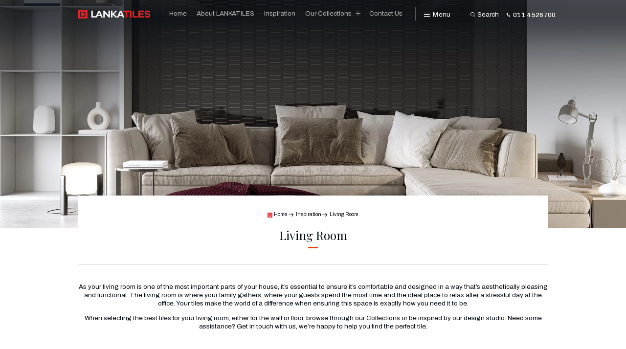

--- FILE ---
content_type: text/html; charset=UTF-8
request_url: https://www.lankatiles.com/inspiration/living-room/
body_size: 78719
content:
<!doctype html><html lang="en-US"><head><meta charset="UTF-8"/><meta name="viewport" content="width=device-width, initial-scale=1"/><link rel="profile" href="https://gmpg.org/xfn/11"/><link rel="shortcut icon" href="https://www.lankatiles.com/wp-content/themes/lankatiles/favicon.ico"><link rel="icon" href="https://www.lankatiles.com/wp-content/themes/lankatiles/favicon.ico" type="image/x-icon"><link rel="preconnect" href="https://fonts.googleapis.com"><link rel="preconnect" href="https://fonts.gstatic.com" crossorigin><link href="https://fonts.googleapis.com/css2?family=Archivo:wght@400;500;600;700&family=Oswald:wght@400;500;700&family=Playfair+Display:wght@400;500;700&display=swap" rel="preload" as="style"><style>.owl-carousel,.owl-carousel .owl-item{-webkit-tap-highlight-color:rgba(0,0,0,0);position:relative}.owl-carousel{display:none;width:100%;z-index:1}.owl-carousel .owl-stage{position:relative;-ms-touch-action:pan-Y;touch-action:manipulation;-moz-backface-visibility:hidden}.owl-carousel .owl-stage:after{content:".";display:block;clear:both;visibility:hidden;line-height:0;height:0}.owl-carousel .owl-stage-outer{position:relative;overflow:hidden;-webkit-transform:translate3d(0, 0, 0)}.owl-carousel .owl-item,.owl-carousel .owl-wrapper{-webkit-backface-visibility:visible;-moz-backface-visibility:visible;-ms-backface-visibility:visible;-webkit-transform:translate3d(0, 0, 0);-moz-transform:translate3d(0, 0, 0);-ms-transform:translate3d(0, 0, 0)}.owl-carousel .owl-item{min-height:1px;float:left;-webkit-backface-visibility:hidden;-webkit-touch-callout:none}.owl-carousel .owl-item img{display:block;width:100%}.owl-carousel .owl-dots.disabled,.owl-carousel .owl-nav.disabled{display:none}.no-js .owl-carousel,.owl-carousel.owl-loaded{display:block}.owl-carousel .owl-dot,.owl-carousel .owl-nav .owl-next,.owl-carousel .owl-nav .owl-prev{cursor:pointer;-webkit-user-select:none;-khtml-user-select:none;-moz-user-select:none;-ms-user-select:none;user-select:none}.owl-carousel .owl-nav button.owl-next,.owl-carousel .owl-nav button.owl-prev,.owl-carousel button.owl-dot{background:0 0;color:inherit;border:none;font:inherit}.owl-carousel.owl-loading{opacity:0;display:block}.owl-carousel.owl-hidden{opacity:0}.owl-carousel.owl-refresh .owl-item{visibility:hidden}.owl-carousel.owl-drag .owl-item{-ms-touch-action:pan-y;touch-action:pan-y;-webkit-user-select:none;-moz-user-select:none;-ms-user-select:none;user-select:none}.owl-carousel.owl-grab{cursor:move;cursor:grab}.owl-carousel.owl-rtl{direction:rtl}.owl-carousel.owl-rtl .owl-item{float:right}.owl-carousel .animated{animation-duration:1s;animation-fill-mode:both}.owl-carousel .owl-animated-in{z-index:0}.owl-carousel .owl-animated-out{z-index:1}.owl-carousel .fadeOut{animation-name:fadeOut}@keyframes fadeOut{0%{opacity:1}100%{opacity:0}}.owl-height{transition:height .5s ease-in-out}.owl-carousel .owl-item .owl-lazy{opacity:0;transition:opacity .4s ease}.owl-carousel .owl-item .owl-lazy:not([src]),.owl-carousel .owl-item .owl-lazy[src^=""]{max-height:0}.owl-carousel .owl-item img.owl-lazy{transform-style:preserve-3d}.owl-carousel .owl-video-wrapper{position:relative;height:100%;background:#000}.owl-carousel .owl-video-play-icon{position:absolute;height:80px;width:80px;left:50%;top:50%;margin-left:-40px;margin-top:-40px;background:url(owl.video.play.png) no-repeat;cursor:pointer;z-index:1;-webkit-backface-visibility:hidden;transition:transform .1s ease}.owl-carousel .owl-video-play-icon:hover{-ms-transform:scale(1.3, 1.3);transform:scale(1.3, 1.3)}.owl-carousel .owl-video-playing .owl-video-play-icon,.owl-carousel .owl-video-playing .owl-video-tn{display:none}.owl-carousel .owl-video-tn{opacity:0;height:100%;background-position:center center;background-repeat:no-repeat;background-size:contain;transition:opacity .4s ease}.owl-carousel .owl-video-frame{position:relative;z-index:1;height:100%;width:100%}.error-404{padding:40px 20px}.error-404 .page-header .page-title{font-family:"Archivo",sans-serif;font-weight:700;text-align:center;margin-bottom:40px}.error-404 .imgnotfount{margin-bottom:40px}.error-404 .page-content{text-align:center}.hm-title{margin-bottom:20px}.hm-title .tagline{font-family:"Archivo",sans-serif;font-weight:600;font-size:16px;line-height:22px;color:#020a13;text-align:center;margin-bottom:20px;display:block}.hm-title .heading{font-family:"Archivo",sans-serif;font-weight:700;font-size:50px;line-height:50px;color:#020a13;text-align:center;margin-bottom:0;letter-spacing:-1.75px}.page-title{margin-bottom:20px;padding:0 20px 20px;position:relative}.page-title:after{content:"";position:absolute;left:20px;right:20px;bottom:0;height:1px;background-color:#dcdcdc}.page-title h1{font-family:"Playfair Display",serif;font-weight:400;font-size:30px;line-height:36px;color:#020a13;text-align:center;margin-top:0;margin-bottom:0;padding-bottom:20px;position:relative}.page-title h1:after{content:"";position:absolute;bottom:0;left:50%;transform:translateX(-50%);width:30px;height:4px;background-color:#f83a07}.page-title.lt-news{margin-bottom:0;margin-left:20px;margin-right:20px;padding:0 0 60px;background-color:#fff;position:relative}.page-title.lt-news:before{content:"";position:absolute;top:10px;bottom:10px;left:-5px;right:-5px;background-color:rgba(2,10,19,.09);filter:blur(10px);z-index:-1}.page-title.lt-news:after{bottom:40px}.page-title.lt-news h1{font-family:"Archivo",sans-serif;font-weight:700;padding-bottom:0}.page-title.lt-news h1:after{display:none}.page-title.lt-news .date{font-family:"Archivo",sans-serif;font-weight:500;font-size:16px;text-align:center}.link-text{display:block;width:-moz-fit-content;width:-webkit-fit-content;width:fit-content;margin:0 auto;font-family:"Archivo",sans-serif;font-weight:700;font-size:16px;color:#020a13;height:65px;line-height:65px;padding:0;text-decoration:none;position:relative;transition:.5s}.link-text .lt-icon{width:15px;height:15px;margin-right:5px}.link-text .long-arrow{width:25px;height:25px;fill:#020a13;margin-left:30px;transition:.5s}.link-text.border{border:1px solid #7f7f7f;border-bottom:4px solid #7f7f7f;height:63px;line-height:63px;padding:0 25px}.link-text:hover{color:#d43630;transition:.5s}.link-text:hover .long-arrow{fill:#d43630;transition:.5s}.carousel-counter{text-align:center}.carousel-counter .current{font-family:"Oswald",sans-serif;font-weight:700;font-size:18px;color:#020a13;display:block;padding:5px;border-bottom:2px solid rgba(2,10,19,.1);width:-moz-fit-content;width:-webkit-fit-content;width:fit-content;margin:20px auto 0}.carousel-counter .all{font-family:"Oswald",sans-serif;font-weight:500;font-size:16px;color:rgba(2,10,19,.3);display:block}select:focus,input:focus{outline:0}.pagination{margin-top:30px;margin-bottom:0;padding-left:0;list-style-type:none;text-align:center}.pagination li{display:inline-block;vertical-align:middle;padding:0 5px}.pagination li a{display:block;width:50px;height:50px;border-radius:50%;background-color:#f4f4f4;color:#020a13;font-family:"Archivo",sans-serif;font-weight:600;font-size:16px;line-height:50px;text-align:center;text-decoration:none;transition:.5s}.pagination li a.prev,.pagination li a.next{background-color:rgba(0,0,0,0);position:relative}.pagination li a.prev svg,.pagination li a.next svg{width:30px;height:30px;position:absolute;top:50%;left:50%;transition:.5s}.pagination li a.prev svg{transform:translate(-50%, -50%) rotate(180deg)}.pagination li a.next svg{transform:translate(-50%, -50%)}.pagination li a:hover{background-color:#f83a07;color:#fff;transition:.5s}.pagination li a:hover svg{fill:#f83a07;transition:.5s}.breadcrumb-wrapper{margin-bottom:60px;padding:0 20px}.breadcrumb-wrapper .breadcrumb{margin-bottom:0;padding-left:0;list-style-type:none;text-align:center}.breadcrumb-wrapper .breadcrumb li{display:inline-block}.breadcrumb-wrapper .breadcrumb li:not(:first-child){position:relative;padding-left:26px}.breadcrumb-wrapper .breadcrumb li:not(:first-child):before{content:"";width:15px;height:2px;background-color:#020a13;display:block;position:absolute;top:11px;left:3px}.breadcrumb-wrapper .breadcrumb li:not(:first-child):after{content:"";width:8px;height:8px;border-top:2px solid #020a13;border-right:2px solid #020a13;display:block;position:absolute;top:8px;left:9px;transform:rotate(45deg)}.breadcrumb-wrapper .breadcrumb li a{display:block;font-family:"Archivo",sans-serif;font-weight:400;font-size:16px;line-height:24px;color:#020a13;text-decoration:none;transition:.5s}.breadcrumb-wrapper .breadcrumb li a:hover{color:#d43630;transition:.5s}.breadcrumb-wrapper .breadcrumb li a .lt-icon{width:15px;height:15px;display:inline-block;vertical-align:middle;margin-right:5px}.breadcrumb-wrapper .breadcrumb li span{font-family:"Archivo",sans-serif;font-weight:400;font-size:16px;line-height:24px;color:#020a13;display:block}.search-pg{padding:0 20px}.search-pg .archive-wrapper .heading{text-align:center;font-weight:700}.search-pg .archive-wrapper .count{text-align:center;font-weight:500;margin-top:10px}.search-pg .archive-wrapper .search-results{list-style-type:none;padding:0;margin:30px 0}.search-pg .archive-wrapper .search-results li{text-align:center;padding-top:15px;border:1px solid #dcdcdc;border:none}.search-pg .archive-wrapper .search-results li+li{margin-top:0}.search-pg .archive-wrapper .search-results li .text-wrapper .title-wrap .title{font-size:18px;font-weight:600}.search-pg .archive-wrapper .search-results li .text-wrapper a{text-decoration:none}@media only screen and (min-width: 992px){.page-title{padding:0 40px 20px}.page-title:after{left:40px;right:40px}.page-title.lt-news{padding:0 40px 60px;margin-left:40px;margin-right:40px}}@media only screen and (min-width: 1200px){.error-404{padding:4.1666666667vw 8.3333333333vw}.error-404 .page-header .page-title{margin-bottom:4.1666666667vw;font-size:2.5vw}.error-404 .imgnotfount{max-width:62.5vw;margin:0 auto 4.1666666667vw}.error-404 .page-content{text-align:center;font-size:1.25vw}.hm-title{margin-bottom:1.5625vw}.hm-title .tagline{font-size:1.0416666667vw;line-height:1.3541666667vw;margin-bottom:1.0416666667vw}.hm-title .heading{font-size:5.7291666667vw;line-height:5.7291666667vw;letter-spacing:-3.85px}.page-title{margin-top:-5.2083333333vw;margin-bottom:2.8645833333vw;padding:0 12.5vw 2.6041666667vw}.page-title:after{left:12.5vw;right:12.5vw;height:.0520833333vw}.page-title h1{font-size:1.875vw;line-height:2.1875vw;padding-bottom:1.0416666667vw}.page-title h1:after{width:1.5625vw;height:.2083333333vw}.page-title.lt-news{padding:0 7.8125vw 7.2916666667vw;margin-left:12.5vw;margin-right:12.5vw;display:flex;flex-direction:row;flex-wrap:wrap;justify-content:space-between;align-items:flex-end}.page-title.lt-news:before{top:.5208333333vw;bottom:.5208333333vw;left:-.2604166667vw;right:-.2604166667vw}.page-title.lt-news:after{left:0;right:0;bottom:3.6458333333vw}.page-title.lt-news h1{text-align:left;width:calc(88% - 1.0416666667vw)}.page-title.lt-news .date{font-size:1.0416666667vw;text-align:right;width:calc(12% - 1.0416666667vw)}.link-text{font-size:.8333333333vw;height:2.6041666667vw;line-height:2.6041666667vw}.link-text.border{border:.0520833333vw solid #7f7f7f;border-bottom:.2083333333vw solid #7f7f7f;height:3.28125vw;line-height:3.28125vw;padding:0 1.3020833333vw}.link-text .lt-icon{width:.78125vw;height:.78125vw;margin-right:.2604166667vw}.link-text .long-arrow{width:1.3020833333vw;height:1.3020833333vw;margin-left:1.5625vw}.carousel-counter .current{font-size:1.25vw;padding:.2604166667vw;border-bottom:.1041666667vw solid rgba(2,10,19,.1);margin:1.0416666667vw auto 0}.carousel-counter .all{font-size:.8333333333vw}.owl-nav{display:flex;flex-direction:column-reverse;flex-wrap:wrap}.owl-nav .owl-prev:focus,.owl-nav .owl-next:focus{outline:0}.owl-nav .owl-prev svg,.owl-nav .owl-next svg{width:1.6666666667vw;height:1.6666666667vw;fill:#020a13;margin-left:.78125vw;margin-top:-0.46875vw}.owl-nav .owl-next{width:5.7291666667vw;height:5.7291666667vw;border:.0520833333vw solid rgba(2,10,19,.2) !important;border-radius:50%;display:block;margin:0 auto}.owl-nav .owl-prev{width:5.7291666667vw;height:5.7291666667vw;display:block;margin:0 auto}.owl-nav .owl-prev svg{transform:rotate(180deg)}.pagination{margin-top:2.6041666667vw}.pagination li{padding:0 .2604166667vw}.pagination li a{width:2.6041666667vw;height:2.6041666667vw;font-size:.8333333333vw;line-height:2.6041666667vw}.pagination li a.prev svg,.pagination li a.next svg{width:1.5625vw;height:1.5625vw}.breadcrumb-wrapper{height:5.2083333333vw;background-color:#fff;margin-top:-5.2083333333vw;margin-bottom:5.2083333333vw;margin-left:12.5vw;margin-right:12.5vw;padding:1.9791666667vw 2.0833333333vw;position:relative;z-index:1}.breadcrumb-wrapper .breadcrumb li:not(:first-child){padding-left:1.3541666667vw}.breadcrumb-wrapper .breadcrumb li:not(:first-child):before{width:.78125vw;height:.1041666667vw;top:.5729166667vw;left:.15625vw}.breadcrumb-wrapper .breadcrumb li:not(:first-child):after{width:.4166666667vw;height:.4166666667vw;border-top:.1041666667vw solid #020a13;border-right:.1041666667vw solid #020a13;top:.4166666667vw;left:.46875vw}.breadcrumb-wrapper .breadcrumb li a{font-size:.8333333333vw;line-height:1.25vw}.breadcrumb-wrapper .breadcrumb li a .lt-icon{width:.78125vw;height:.78125vw;margin-right:.2604166667vw}.breadcrumb-wrapper .breadcrumb li span{font-size:.8333333333vw;line-height:1.25vw}.search-pg{padding:0 210px}.search-pg .archive-wrapper .heading{text-align:center;font-weight:700}.search-pg .archive-wrapper .count{text-align:center;font-weight:500;margin-top:10px}.search-pg .archive-wrapper .search-arch{padding:0 !important}.search-pg .archive-wrapper .search-arch .search-results{list-style-type:none;padding:0;margin:30px -10px 0;display:flex;flex-wrap:wrap;align-items:flex-start;justify-content:flex-start}.search-pg .archive-wrapper .search-arch .search-results li{text-align:center;padding-top:15px;border:1px solid #dcdcdc;width:calc(33.33% - 10px);margin:5px;padding:40px;padding:0;border:none}.search-pg .archive-wrapper .search-arch .search-results li+li{margin-top:5px}.search-pg .archive-wrapper .search-arch .search-results li .text-wrapper .title-wrap{margin-bottom:20px}.search-pg .archive-wrapper .search-arch .search-results li .text-wrapper .title-wrap .title{font-size:22px;font-weight:600}.search-pg .archive-wrapper .search-arch .search-results li .text-wrapper a{text-decoration:none}}@font-face{font-family:"proxima_novaregular";src:url("proxima_nova_bold-webfont.woff2") format("woff2"),url("proxima_nova_bold-webfont.woff") format("woff");font-weight:normal;font-style:normal}@font-face{font-family:"proxima_novaregular";src:url("proxima_nova_regular-webfont.woff2") format("woff2"),url("proxima_nova_regular-webfont.woff") format("woff");font-weight:normal;font-style:normal}*,*::before,*::after{box-sizing:border-box}html{line-height:1.15;-webkit-text-size-adjust:100%;-webkit-tap-highlight-color:rgba(0,0,0,0);scroll-behavior:smooth}article,aside,figcaption,figure,footer,header,hgroup,main,nav,section{display:block}body{margin:0;font-family:"Archivo",sans-serif;font-weight:400;line-height:1.5}[tabindex="-1"]:focus{outline:0 !important}hr{box-sizing:content-box;height:0;overflow:visible}h1,h2,h3,h4,h5,h6{margin-top:0}p{margin-top:0}abbr[title],abbr[data-original-title]{text-decoration:underline;-webkit-text-decoration:underline dotted;text-decoration:underline dotted;cursor:help;border-bottom:0;-webkit-text-decoration-skip-ink:none;text-decoration-skip-ink:none}address{font-style:normal;line-height:inherit}ol,ul,dl{margin-top:0}ol ol,ul ul,ol ul,ul ol{margin-bottom:0}dt{font-weight:700}dd{margin-bottom:.5rem;margin-left:0}blockquote{margin:0 0 1rem}b,strong{font-weight:bolder}small{font-size:80%}sub,sup{position:relative;font-size:75%;line-height:0;vertical-align:baseline}sub{bottom:-0.25em}sup{top:-0.5em}a:not([href]):not([tabindex]){color:inherit;text-decoration:none}a:not([href]):not([tabindex]):hover,a:not([href]):not([tabindex]):focus{color:inherit;text-decoration:none}a:not([href]):not([tabindex]):focus{outline:0}pre,code,kbd,samp{font-family:"Red Hat Display",sans-serif;font-size:1em}pre{margin-top:0;margin-bottom:1rem;overflow:auto}figure{margin:0 0 1rem}img{vertical-align:middle;border-style:none}svg{overflow:hidden;vertical-align:middle}table{border-collapse:collapse}caption{padding-top:.75rem;padding-bottom:.75rem;color:#6c757d;text-align:left;caption-side:bottom}th{text-align:inherit}label{display:inline-block;margin-bottom:.5rem}button{background:rgba(0,0,0,0);font-size:16px}input,button,select,optgroup,textarea{margin:0;font-family:inherit;font-size:inherit;line-height:inherit}button,input{overflow:visible}button,select{text-transform:none}select{word-wrap:normal}button,[type=button],[type=reset],[type=submit]{-webkit-appearance:button}button:not(:disabled),[type=button]:not(:disabled),[type=reset]:not(:disabled),[type=submit]:not(:disabled){cursor:pointer}button::-moz-focus-inner,[type=button]::-moz-focus-inner,[type=reset]::-moz-focus-inner,[type=submit]::-moz-focus-inner{padding:0;border-style:none}input[type=radio],input[type=checkbox]{box-sizing:border-box;padding:0}input[type=date],input[type=time],input[type=datetime-local],input[type=month]{-webkit-appearance:listbox}textarea{overflow:auto;resize:vertical}fieldset{min-width:0;padding:0;margin:0;border:0}legend{display:block;width:100%;max-width:100%;padding:0;margin-bottom:.5rem;font-size:1.5rem;line-height:inherit;color:inherit;white-space:normal}p,a{font-family:"Archivo",sans-serif;font-weight:400}img{width:100%;display:block}.clearfix::after{display:block;clear:both;content:""}.main-menu-btn{position:absolute;display:inline-block;width:80px;height:28px;text-indent:38px;white-space:nowrap;overflow:hidden;cursor:pointer;-webkit-tap-highlight-color:rgba(0,0,0,0);top:25px;right:30px;margin-bottom:0}.main-menu-btn-icon,.main-menu-btn-icon:before,.main-menu-btn-icon:after{position:absolute;top:50%;left:10px;height:2px;width:20px;background-color:#fff;-webkit-transition:all .25s;transition:all .25s}.main-menu-btn-icon:before{content:"";top:-7px;left:0}.main-menu-btn-icon:after{content:"";top:7px;left:0}.main-menu-btn-text{font-family:"Archivo",sans-serif;font-weight:500;font-size:16px;line-height:28px;color:#fff}.mega-menu-btn{display:none}.header-telephone{position:absolute;top:0;right:120px;border-left:1px solid hsla(0,0%,100%,.2);border-right:1px solid hsla(0,0%,100%,.2)}.header-telephone a{display:block;padding:0 20px;height:80px;line-height:80px}.header-telephone svg{width:15px;height:15px;fill:#fff}.header-telephone .number{display:none}#main-menu-state:checked~.main-menu-btn .main-menu-btn-icon{height:0;background:rgba(0,0,0,0)}#main-menu-state:checked~.main-menu-btn .main-menu-btn-icon:before{top:0;left:0;-webkit-transform:rotate(-45deg);transform:rotate(-45deg);width:30px}#main-menu-state:checked~.main-menu-btn .main-menu-btn-icon:after{top:0;left:0;-webkit-transform:rotate(45deg);transform:rotate(45deg);width:30px}#main-menu-state{position:absolute;width:1px;height:1px;margin:-1px;border:0;padding:0;overflow:hidden;clip:rect(1px, 1px, 1px, 1px)}#main-menu-state:not(:checked)~#mobile-menu{display:none}#main-menu-state:checked~#mobile-menu{display:block}#desktop-menu{display:none}#mobile-menu,#desktop-menu{margin-bottom:0;position:relative;top:80px;background-color:#020a13;padding:15px;height:calc(100vh - 80px);overflow:auto}#mobile-menu li.menu-item-has-children,#desktop-menu li.menu-item-has-children{padding-right:40px;position:relative}#mobile-menu li.menu-item-has-children .expicon,#desktop-menu li.menu-item-has-children .expicon{width:40px;height:44px;position:absolute;top:0;right:0;cursor:pointer}#mobile-menu li.menu-item-has-children .expicon svg,#desktop-menu li.menu-item-has-children .expicon svg{width:20px;height:20px;position:absolute;top:50%;left:50%;transform:translate(-50%, -50%);fill:#fff}#mobile-menu li.menu-item-has-children .expicon:hover svg,#desktop-menu li.menu-item-has-children .expicon:hover svg{fill:#d43630}#mobile-menu li .sub-menu,#desktop-menu li .sub-menu{display:none}#mobile-menu li a,#desktop-menu li a{font-size:16px;color:#fff;text-decoration:none;padding:10px 0;display:block}#mobile-menu li a:focus,#mobile-menu li a:hover,#desktop-menu li a:focus,#desktop-menu li a:hover{color:#d43630;text-decoration:none}#mobile-menu li.current-menu-parent a,#desktop-menu li.current-menu-parent a{color:#d43630}#mobile-menu li.current-menu-parent ul li a,#desktop-menu li.current-menu-parent ul li a{color:#fff}#mobile-menu li.current-menu-parent ul li.current-menu-item a,#desktop-menu li.current-menu-parent ul li.current-menu-item a{color:#d43630}#mobile-menu li.current-menu-item a,#desktop-menu li.current-menu-item a{color:#d43630}header{position:relative}header.inner-page{margin-bottom:60px}header .site-logo{position:absolute;top:0;left:0;display:block;padding:30px;z-index:9}header .site-logo img{width:150px}.owl-carousel.off{display:block}.navigation{height:80px;position:relative}.navigation.fixed{position:fixed;top:0;left:0;right:0;z-index:999}.navigation:before{content:"";position:absolute;left:0;top:0;width:100%;height:80%;background:rgba(2,10,19,.6);filter:blur(30px);transform:scale(1.3)}.navigation:after{content:"";position:absolute;left:30px;right:30px;bottom:0;height:1px;background-color:hsla(0,0%,100%,.2)}.navigation.set-bg:before{height:100%;background:#020a13;filter:blur(0);transform:scale(1)}.main-banner{position:relative}.main-banner.home-page{height:100vh}.main-banner .owl-stage-outer,.main-banner .owl-stage,.main-banner .owl-item,.main-banner .item{height:100%}.main-banner .item img{object-fit:cover;width:100%;height:100%}.main-banner .item{position:relative}.main-banner .item .desc-wrapper{position:absolute;left:30px;right:30px;bottom:100px}.main-banner .item .desc-wrapper .title{font-family:"Archivo",sans-serif;font-weight:600;font-size:50px;line-height:50px;color:#fff;margin-bottom:20px}.main-banner .item .desc-wrapper .sub-title{font-family:"Archivo",sans-serif;font-weight:500;font-size:14px;color:#fff;margin-bottom:30px}.main-banner .item .desc-wrapper .link{display:block;width:-moz-fit-content;width:-webkit-fit-content;width:fit-content;background-color:#fff;font-family:"Archivo",sans-serif;font-weight:700;font-size:16px;color:#020a13;height:65px;line-height:65px;padding:0 20px;text-decoration:none;position:relative}.main-banner .item .desc-wrapper .link .lt-icon{width:15px;height:15px;margin-right:5px}.main-banner .item .desc-wrapper .link .long-arrow{width:25px;height:25px;fill:#020a13;margin-left:30px}.main-banner .item video{display:none}.main-banner .item .play-btn-wrapper{text-align:center;position:absolute;top:50%;left:50%;transform:translate(-50%, -50%);transition:.5s}.main-banner .item .play-btn{width:70px;height:70px;border-radius:50%;background-color:rgba(2,10,19,.5);display:block;position:relative;margin:0 auto 10px}.main-banner .item .play-btn svg{width:15px;height:15px;fill:#fff;position:absolute;top:50%;left:54%;transform:translate(-50%, -50%)}.main-banner .item .play-btn:hover{background-color:#020a13;transition:.5s}.main-banner .item .play-btn-txt{font-family:"Archivo",sans-serif;font-weight:400;font-size:16px;color:#fff;text-transform:uppercase}.header-counter{position:absolute;left:30px;right:30px;bottom:20px;text-align:center;z-index:1}.header-counter .current{font-family:"Oswald",sans-serif;font-weight:700;font-size:18px;color:#fff;display:block;padding:5px;border-bottom:2px solid hsla(0,0%,100%,.1);width:-moz-fit-content;width:-webkit-fit-content;width:fit-content;margin:0 auto 5px}.header-counter .all{font-family:"Oswald",sans-serif;font-weight:500;font-size:16px;color:hsla(0,0%,100%,.3);display:block}.search{display:none}.search-area{display:none}@media only screen and (min-width: 992px){.header-telephone{right:30px;border-right:0}#main-menu-state:not(:checked)~#mobile-menu{display:none}#mobile-menu{display:none !important}#desktop-menu{display:block}#desktop-menu{position:absolute;top:0;left:210px;right:90px;background-color:rgba(0,0,0,0);padding:0;height:auto;overflow:initial;text-align:right}#desktop-menu li{display:inline-block}#desktop-menu li.menu-item-has-children{padding-right:25px}#desktop-menu li.menu-item-has-children .expicon{top:50%;transform:translateY(-50%)}#desktop-menu li.menu-item-has-children .expicon svg{width:15px;height:15px;position:absolute;top:50%;left:50%;transform:translate(-50%, -50%);fill:#fff}#desktop-menu li.menu-item-has-children .expicon:hover svg{fill:#d43630}#desktop-menu li .sub-menu{position:absolute;top:80px;right:12px;min-width:150px;background-color:rgba(0,0,0,.7);padding-left:0}#desktop-menu li .sub-menu li{display:flex;flex-direction:row;flex-wrap:wrap;justify-content:flex-end;border-bottom:1px solid hsla(0,0%,100%,.3);padding:5px}#desktop-menu li .sub-menu li a{color:#dcdcdc;width:max-content;line-height:24px}#desktop-menu li .sub-menu li a:hover{color:#fff}#desktop-menu li a{font-size:16px;line-height:80px;padding:0 10px}.main-menu-btn{display:none}}@media only screen and (min-width: 1200px){.main-menu-btn{top:-5208.28125vw}.navigation{height:4.6875vw;background:rgba(0,0,0,0)}.navigation:after{display:none}header.inner-page{margin-bottom:0}header .site-logo{top:1.5625vw;left:12.5vw;padding:0}header .site-logo img{width:11.4583333333vw}header.inner-page .header-counter{bottom:8.3333333333vw}.mega-menu-btn{position:absolute;display:inline-block;width:4.6875vw;height:1.4583333333vw;line-height:1.4583333333vw;text-indent:1.9791666667vw;white-space:nowrap;overflow:hidden;cursor:pointer;-webkit-tap-highlight-color:rgba(0,0,0,0);top:1.5625vw;right:28.125vw;margin-bottom:0}.mega-menu-btn-icon,.mega-menu-btn-icon:before,.mega-menu-btn-icon:after{position:absolute;top:50%;left:.5208333333vw;height:.0520833333vw;width:.9895833333vw;background-color:#fff;-webkit-transition:all .25s;transition:all .25s}.mega-menu-btn-icon:before{content:"";top:-.2604166667vw;left:0}.mega-menu-btn-icon:after{content:"";top:.2604166667vw;left:0}.mega-menu-btn-text{font-family:"Archivo",sans-serif;font-weight:500;font-size:1.0416666667vw;line-height:1.5625vw;font-weight:100;letter-spacing:.0260416667vw;color:#fff}.mega-menu-btn.active .mega-menu-btn-icon:before,.mega-menu-btn.active .mega-menu-btn-icon:after{display:none}.header-telephone{top:0;right:11.1979166667vw;border-left:0;border-right:0}.header-telephone a{padding:0;height:4.6875vw;line-height:4.6875vw;text-decoration:none}.header-telephone svg{width:.5208333333vw;height:.5208333333vw;margin-right:.2604166667vw}.header-telephone .number{display:inline-block;font-family:"Archivo",sans-serif;font-weight:500;font-size:1.0416666667vw;letter-spacing:.0260416667vw;color:#fff}.search{cursor:pointer;display:inline-block;vertical-align:top;position:absolute;top:1.5625vw;right:18.2291666667vw;width:fit-content;padding:0 2.0833333333vw;text-align:center;display:flex;flex-wrap:wrap;align-items:center;justify-content:center}.search img{margin:0 auto;width:.8854166667vw}.search .txt{font-size:1.0416666667vw;color:#fff;font-weight:100;margin-left:.3125vw}.search:after{content:"";position:absolute;top:50%;transform:translateY(-50%);left:0;width:.0520833333vw;height:2.0833333333vw;background-color:hsla(0,0%,100%,.3)}.search-area{position:absolute;z-index:68;text-align:center;display:none;-webkit-box-shadow:0px 1px 5px 0px rgba(0,0,0,.22);-moz-box-shadow:0px 1px 5px 0px rgba(0,0,0,.22);box-shadow:0px 1px 5px 0px rgba(0,0,0,.22);right:18.6458333333vw;max-width:31.25vw;margin:0 auto;top:5.2083333333vw;right:13.8020833333vw;border-radius:.78125vw}.search-area form{padding:0}.search-area #top-search{position:relative;border-radius:.78125vw;overflow:hidden}.search-area #top-search:after{content:"";position:absolute;top:-.3645833333vw;right:1.3020833333vw;width:0;height:0;border-style:solid;border-width:0 .3385416667vw .3645833333vw .3385416667vw;border-color:rgba(0,0,0,0) rgba(0,0,0,0) hsla(0,0%,100%,.2) rgba(0,0,0,0)}.search-area svg{fill:#fff;width:1.0416666667vw;height:1.0416666667vw;position:absolute;top:.8854166667vw;right:1.0416666667vw;top:1.1458333333vw}.search-area input{border:none;width:100%;outline:none;padding:0 6.25vw 0 1.5625vw;line-height:3.125vw;text-align:left;background:rgba(2,10,19,.4);height:2.7083333333vw;color:#fff;height:3.3854166667vw;line-height:3.3854166667vw;padding-right:5.7291666667vw;font-size:1.1458333333vw}.search-area input[type=search]::-ms-clear{display:none;width:0;height:0}.search-area input[type=search]::-ms-reveal{display:none;width:0;height:0}.search-area input[type=search]::-webkit-search-decoration,.search-area input[type=search]::-webkit-search-cancel-button,.search-area input[type=search]::-webkit-search-results-button,.search-area input[type=search]::-webkit-search-results-decoration{display:none}.search-area input::-moz-placeholder{font-size:.8333333333vw;letter-spacing:.0520833333vw;color:#fff;font-weight:200}.search-area input:-ms-input-placeholder{font-size:.8333333333vw;letter-spacing:.0520833333vw;color:#fff;font-weight:200}.search-area input::-webkit-input-placeholder{font-size:.8333333333vw;letter-spacing:.0520833333vw;color:#fff;font-weight:200}.search-area button{position:absolute;right:.78125vw;margin:0 auto;background:none;border:none;outline:none;z-index:66;width:4.8958333333vw;height:2.7083333333vw;line-height:2.7083333333vw;padding:0;top:0;height:100%;line-height:inherit;right:0;width:3.125vw;background:rgba(2,10,19,.5)}#desktop-menu{top:0;left:25vw;right:33.59375vw;padding-right:1.3020833333vw}#desktop-menu:after{content:"";position:absolute;top:1.1979166667vw;right:0;width:.0520833333vw;height:2.0833333333vw;background-color:hsla(0,0%,100%,.3)}#desktop-menu li.menu-item-has-children{padding-right:1.3020833333vw}#desktop-menu li.menu-item-has-children .expicon{width:2.0833333333vw;height:2.2916666667vw}#desktop-menu li.menu-item-has-children .expicon svg{width:.78125vw;height:.78125vw}#desktop-menu li .sub-menu{top:4.1666666667vw;right:.625vw;min-width:9.375vw;background-color:rgba(0,0,0,.7)}#desktop-menu li .sub-menu li{border-bottom:.0520833333vw solid hsla(0,0%,100%,.3);padding:.5208333333vw .2604166667vw}#desktop-menu li .sub-menu li a{line-height:0}#desktop-menu li a{font-size:1.0416666667vw;line-height:1;color:#b2b2b2;padding:0 .78125vw;padding:1.6666666667vw .78125vw}#desktop-menu li a:focus,#desktop-menu li a:hover{color:#fff}#desktop-menu li.current-menu-parent a{color:#fff}#desktop-menu li.current-menu-parent ul li a{color:#b2b2b2}#desktop-menu li.current-menu-parent ul li.current-menu-item a{color:#fff}#desktop-menu li.current-menu-item a{color:#fff;position:relative}.main-banner.home-page{position:relative}.main-banner.home-page:after{content:"";position:absolute;top:0;right:0;width:12.5vw;height:100%;background-color:#0b0b0b;display:none}.main-banner.home-page .owl-nav{position:absolute;right:0;top:18.75vw;width:12.5vw;display:flex;flex-direction:column-reverse;flex-wrap:wrap;z-index:1;top:50%;transform:translateY(-50%);left:0;width:calc(100% - 130px);margin:0 auto;flex-direction:row;align-items:center;justify-content:space-between}.main-banner.home-page .owl-nav .owl-prev:focus,.main-banner.home-page .owl-nav .owl-next:focus{outline:0}.main-banner.home-page .owl-nav .owl-prev svg,.main-banner.home-page .owl-nav .owl-next svg{width:1.6666666667vw;height:1.6666666667vw;fill:#fff}.main-banner.home-page .owl-nav .owl-next{width:5.7291666667vw;height:5.7291666667vw;border:none !important;display:block;margin:0 auto;margin:0}.main-banner.home-page .owl-nav .owl-prev{width:5.7291666667vw;height:5.7291666667vw;display:block;margin:0 auto;margin:0}.main-banner.home-page .owl-nav .owl-prev svg{transform:rotate(180deg)}.main-banner.inner-page .owl-nav{position:absolute;right:0;top:9.8958333333vw;width:12.5vw;display:flex;flex-direction:column-reverse;flex-wrap:wrap;z-index:1}.main-banner.inner-page .owl-nav .owl-prev:focus,.main-banner.inner-page .owl-nav .owl-next:focus{outline:0}.main-banner.inner-page .owl-nav .owl-prev svg,.main-banner.inner-page .owl-nav .owl-next svg{width:1.6666666667vw;height:1.6666666667vw;fill:#fff}.main-banner.inner-page .owl-nav .owl-next{width:5.7291666667vw;height:5.7291666667vw;border:.0520833333vw solid hsla(0,0%,100%,.2) !important;border-radius:50%;display:block;margin:0 auto}.main-banner.inner-page .owl-nav .owl-prev{width:5.7291666667vw;height:5.7291666667vw;display:block;margin:0 auto}.main-banner.inner-page .owl-nav .owl-prev svg{transform:rotate(180deg)}.main-banner .item .desc-wrapper{left:12.5vw;right:12.5vw;bottom:auto;top:50%;transform:translateY(-50%)}.main-banner .item .desc-wrapper .title{font-size:6.7708333333vw;line-height:6.7708333333vw;margin-bottom:2.6041666667vw}.main-banner .item .desc-wrapper .sub-title{font-size:1.5625vw;margin-bottom:1.5625vw}.main-banner .item .desc-wrapper .link{font-size:.8333333333vw;height:3.3854166667vw;line-height:3.3854166667vw;padding:0 2.0833333333vw}.main-banner .item .desc-wrapper .link .lt-icon{width:.78125vw;height:.78125vw;margin-right:.5208333333vw}.main-banner .item .desc-wrapper .link .long-arrow{width:1.3020833333vw;height:1.3020833333vw;margin-left:1.5625vw}.main-banner .item video{display:block;position:absolute;top:0;left:0;width:100%;height:100%;object-fit:cover}.main-banner .item .play-btn-wrapper{display:none}.header-counter{left:auto;right:0;bottom:13.5416666667vw;width:12.5vw;display:none}.header-counter .current{font-size:1.25vw;padding:.2604166667vw;border-bottom:.1041666667vw solid hsla(0,0%,100%,.1);margin:0 auto}.header-counter .all{font-size:.8333333333vw}}/*# sourceMappingURL=site-header.min.css.map */</style><link rel="stylesheet" href="https://www.lankatiles.com/wp-content/themes/lankatiles/sass/style.min.css?ver=1.2.4"><link rel="stylesheet" href="https://www.lankatiles.com/wp-content/themes/lankatiles/sass/footer/footer.min.css?ver=1.2.4"><link rel="stylesheet" href="https://unpkg.com/leaflet@1.8.0/dist/leaflet.css"><meta name='robots' content='max-image-preview:large'/><style>img:is([sizes="auto" i], [sizes^="auto," i]) { contain-intrinsic-size: 3000px 1500px }</style><link rel="alternate" type="application/rss+xml" title="Lanka Tiles PLC &raquo; Feed" href="https://www.lankatiles.com/feed/"/><link rel="alternate" type="application/rss+xml" title="Lanka Tiles PLC &raquo; Comments Feed" href="https://www.lankatiles.com/comments/feed/"/><link rel="preload" href="https://www.lankatiles.com/wp-content/plugins/litespeed-cache/assets/css/litespeed-dummy.css?ver=6.8.3" as="style" onload="this.rel='stylesheet'"><style id='classic-theme-styles-inline-css' type='text/css'>/*! This file is auto-generated */.wp-block-button__link{color:#fff;background-color:#32373c;border-radius:9999px;box-shadow:none;text-decoration:none;padding:calc(.667em + 2px) calc(1.333em + 2px);font-size:1.125em}.wp-block-file__button{background:#32373c;color:#fff;text-decoration:none}</style><style id='global-styles-inline-css' type='text/css'>:root{--wp--preset--aspect-ratio--square: 1;--wp--preset--aspect-ratio--4-3: 4/3;--wp--preset--aspect-ratio--3-4: 3/4;--wp--preset--aspect-ratio--3-2: 3/2;--wp--preset--aspect-ratio--2-3: 2/3;--wp--preset--aspect-ratio--16-9: 16/9;--wp--preset--aspect-ratio--9-16: 9/16;--wp--preset--color--black: #000000;--wp--preset--color--cyan-bluish-gray: #abb8c3;--wp--preset--color--white: #ffffff;--wp--preset--color--pale-pink: #f78da7;--wp--preset--color--vivid-red: #cf2e2e;--wp--preset--color--luminous-vivid-orange: #ff6900;--wp--preset--color--luminous-vivid-amber: #fcb900;--wp--preset--color--light-green-cyan: #7bdcb5;--wp--preset--color--vivid-green-cyan: #00d084;--wp--preset--color--pale-cyan-blue: #8ed1fc;--wp--preset--color--vivid-cyan-blue: #0693e3;--wp--preset--color--vivid-purple: #9b51e0;--wp--preset--gradient--vivid-cyan-blue-to-vivid-purple: linear-gradient(135deg,rgba(6,147,227,1) 0%,rgb(155,81,224) 100%);--wp--preset--gradient--light-green-cyan-to-vivid-green-cyan: linear-gradient(135deg,rgb(122,220,180) 0%,rgb(0,208,130) 100%);--wp--preset--gradient--luminous-vivid-amber-to-luminous-vivid-orange: linear-gradient(135deg,rgba(252,185,0,1) 0%,rgba(255,105,0,1) 100%);--wp--preset--gradient--luminous-vivid-orange-to-vivid-red: linear-gradient(135deg,rgba(255,105,0,1) 0%,rgb(207,46,46) 100%);--wp--preset--gradient--very-light-gray-to-cyan-bluish-gray: linear-gradient(135deg,rgb(238,238,238) 0%,rgb(169,184,195) 100%);--wp--preset--gradient--cool-to-warm-spectrum: linear-gradient(135deg,rgb(74,234,220) 0%,rgb(151,120,209) 20%,rgb(207,42,186) 40%,rgb(238,44,130) 60%,rgb(251,105,98) 80%,rgb(254,248,76) 100%);--wp--preset--gradient--blush-light-purple: linear-gradient(135deg,rgb(255,206,236) 0%,rgb(152,150,240) 100%);--wp--preset--gradient--blush-bordeaux: linear-gradient(135deg,rgb(254,205,165) 0%,rgb(254,45,45) 50%,rgb(107,0,62) 100%);--wp--preset--gradient--luminous-dusk: linear-gradient(135deg,rgb(255,203,112) 0%,rgb(199,81,192) 50%,rgb(65,88,208) 100%);--wp--preset--gradient--pale-ocean: linear-gradient(135deg,rgb(255,245,203) 0%,rgb(182,227,212) 50%,rgb(51,167,181) 100%);--wp--preset--gradient--electric-grass: linear-gradient(135deg,rgb(202,248,128) 0%,rgb(113,206,126) 100%);--wp--preset--gradient--midnight: linear-gradient(135deg,rgb(2,3,129) 0%,rgb(40,116,252) 100%);--wp--preset--font-size--small: 13px;--wp--preset--font-size--medium: 20px;--wp--preset--font-size--large: 36px;--wp--preset--font-size--x-large: 42px;--wp--preset--spacing--20: 0.44rem;--wp--preset--spacing--30: 0.67rem;--wp--preset--spacing--40: 1rem;--wp--preset--spacing--50: 1.5rem;--wp--preset--spacing--60: 2.25rem;--wp--preset--spacing--70: 3.38rem;--wp--preset--spacing--80: 5.06rem;--wp--preset--shadow--natural: 6px 6px 9px rgba(0, 0, 0, 0.2);--wp--preset--shadow--deep: 12px 12px 50px rgba(0, 0, 0, 0.4);--wp--preset--shadow--sharp: 6px 6px 0px rgba(0, 0, 0, 0.2);--wp--preset--shadow--outlined: 6px 6px 0px -3px rgba(255, 255, 255, 1), 6px 6px rgba(0, 0, 0, 1);--wp--preset--shadow--crisp: 6px 6px 0px rgba(0, 0, 0, 1);}:where(.is-layout-flex){gap: 0.5em;}:where(.is-layout-grid){gap: 0.5em;}body .is-layout-flex{display: flex;}.is-layout-flex{flex-wrap: wrap;align-items: center;}.is-layout-flex > :is(*, div){margin: 0;}body .is-layout-grid{display: grid;}.is-layout-grid > :is(*, div){margin: 0;}:where(.wp-block-columns.is-layout-flex){gap: 2em;}:where(.wp-block-columns.is-layout-grid){gap: 2em;}:where(.wp-block-post-template.is-layout-flex){gap: 1.25em;}:where(.wp-block-post-template.is-layout-grid){gap: 1.25em;}.has-black-color{color: var(--wp--preset--color--black) !important;}.has-cyan-bluish-gray-color{color: var(--wp--preset--color--cyan-bluish-gray) !important;}.has-white-color{color: var(--wp--preset--color--white) !important;}.has-pale-pink-color{color: var(--wp--preset--color--pale-pink) !important;}.has-vivid-red-color{color: var(--wp--preset--color--vivid-red) !important;}.has-luminous-vivid-orange-color{color: var(--wp--preset--color--luminous-vivid-orange) !important;}.has-luminous-vivid-amber-color{color: var(--wp--preset--color--luminous-vivid-amber) !important;}.has-light-green-cyan-color{color: var(--wp--preset--color--light-green-cyan) !important;}.has-vivid-green-cyan-color{color: var(--wp--preset--color--vivid-green-cyan) !important;}.has-pale-cyan-blue-color{color: var(--wp--preset--color--pale-cyan-blue) !important;}.has-vivid-cyan-blue-color{color: var(--wp--preset--color--vivid-cyan-blue) !important;}.has-vivid-purple-color{color: var(--wp--preset--color--vivid-purple) !important;}.has-black-background-color{background-color: var(--wp--preset--color--black) !important;}.has-cyan-bluish-gray-background-color{background-color: var(--wp--preset--color--cyan-bluish-gray) !important;}.has-white-background-color{background-color: var(--wp--preset--color--white) !important;}.has-pale-pink-background-color{background-color: var(--wp--preset--color--pale-pink) !important;}.has-vivid-red-background-color{background-color: var(--wp--preset--color--vivid-red) !important;}.has-luminous-vivid-orange-background-color{background-color: var(--wp--preset--color--luminous-vivid-orange) !important;}.has-luminous-vivid-amber-background-color{background-color: var(--wp--preset--color--luminous-vivid-amber) !important;}.has-light-green-cyan-background-color{background-color: var(--wp--preset--color--light-green-cyan) !important;}.has-vivid-green-cyan-background-color{background-color: var(--wp--preset--color--vivid-green-cyan) !important;}.has-pale-cyan-blue-background-color{background-color: var(--wp--preset--color--pale-cyan-blue) !important;}.has-vivid-cyan-blue-background-color{background-color: var(--wp--preset--color--vivid-cyan-blue) !important;}.has-vivid-purple-background-color{background-color: var(--wp--preset--color--vivid-purple) !important;}.has-black-border-color{border-color: var(--wp--preset--color--black) !important;}.has-cyan-bluish-gray-border-color{border-color: var(--wp--preset--color--cyan-bluish-gray) !important;}.has-white-border-color{border-color: var(--wp--preset--color--white) !important;}.has-pale-pink-border-color{border-color: var(--wp--preset--color--pale-pink) !important;}.has-vivid-red-border-color{border-color: var(--wp--preset--color--vivid-red) !important;}.has-luminous-vivid-orange-border-color{border-color: var(--wp--preset--color--luminous-vivid-orange) !important;}.has-luminous-vivid-amber-border-color{border-color: var(--wp--preset--color--luminous-vivid-amber) !important;}.has-light-green-cyan-border-color{border-color: var(--wp--preset--color--light-green-cyan) !important;}.has-vivid-green-cyan-border-color{border-color: var(--wp--preset--color--vivid-green-cyan) !important;}.has-pale-cyan-blue-border-color{border-color: var(--wp--preset--color--pale-cyan-blue) !important;}.has-vivid-cyan-blue-border-color{border-color: var(--wp--preset--color--vivid-cyan-blue) !important;}.has-vivid-purple-border-color{border-color: var(--wp--preset--color--vivid-purple) !important;}.has-vivid-cyan-blue-to-vivid-purple-gradient-background{background: var(--wp--preset--gradient--vivid-cyan-blue-to-vivid-purple) !important;}.has-light-green-cyan-to-vivid-green-cyan-gradient-background{background: var(--wp--preset--gradient--light-green-cyan-to-vivid-green-cyan) !important;}.has-luminous-vivid-amber-to-luminous-vivid-orange-gradient-background{background: var(--wp--preset--gradient--luminous-vivid-amber-to-luminous-vivid-orange) !important;}.has-luminous-vivid-orange-to-vivid-red-gradient-background{background: var(--wp--preset--gradient--luminous-vivid-orange-to-vivid-red) !important;}.has-very-light-gray-to-cyan-bluish-gray-gradient-background{background: var(--wp--preset--gradient--very-light-gray-to-cyan-bluish-gray) !important;}.has-cool-to-warm-spectrum-gradient-background{background: var(--wp--preset--gradient--cool-to-warm-spectrum) !important;}.has-blush-light-purple-gradient-background{background: var(--wp--preset--gradient--blush-light-purple) !important;}.has-blush-bordeaux-gradient-background{background: var(--wp--preset--gradient--blush-bordeaux) !important;}.has-luminous-dusk-gradient-background{background: var(--wp--preset--gradient--luminous-dusk) !important;}.has-pale-ocean-gradient-background{background: var(--wp--preset--gradient--pale-ocean) !important;}.has-electric-grass-gradient-background{background: var(--wp--preset--gradient--electric-grass) !important;}.has-midnight-gradient-background{background: var(--wp--preset--gradient--midnight) !important;}.has-small-font-size{font-size: var(--wp--preset--font-size--small) !important;}.has-medium-font-size{font-size: var(--wp--preset--font-size--medium) !important;}.has-large-font-size{font-size: var(--wp--preset--font-size--large) !important;}.has-x-large-font-size{font-size: var(--wp--preset--font-size--x-large) !important;}:where(.wp-block-post-template.is-layout-flex){gap: 1.25em;}:where(.wp-block-post-template.is-layout-grid){gap: 1.25em;}:where(.wp-block-columns.is-layout-flex){gap: 2em;}:where(.wp-block-columns.is-layout-grid){gap: 2em;}:root :where(.wp-block-pullquote){font-size: 1.5em;line-height: 1.6;}</style><link rel="preload" href="https://www.lankatiles.com/wp-content/plugins/contact-form-7/includes/css/styles.css?ver=6.1.3" as="style" onload="this.rel='stylesheet'"><link rel="preload" href="https://www.lankatiles.com/wp-content/plugins/woocommerce/assets/css/woocommerce-layout.css?ver=10.3.5" as="style" onload="this.rel='stylesheet'"><link rel="preload" href="https://www.lankatiles.com/wp-content/plugins/woocommerce/assets/css/woocommerce-smallscreen.css?ver=10.3.5" as="style" onload="this.rel='stylesheet'"><link rel="preload" href="https://www.lankatiles.com/wp-content/plugins/woocommerce/assets/css/woocommerce.css?ver=10.3.5" as="style" onload="this.rel='stylesheet'"><style id='woocommerce-inline-inline-css' type='text/css'>.woocommerce form .form-row .required { visibility: visible; }</style><link rel="preload" href="https://www.lankatiles.com/wp-content/plugins/woocommerce/assets/css/brands.css?ver=10.3.5" as="style" onload="this.rel='stylesheet'"><link rel="https://api.w.org/" href="https://www.lankatiles.com/wp-json/"/><link rel="alternate" title="JSON" type="application/json" href="https://www.lankatiles.com/wp-json/wp/v2/pages/4753"/><link rel="EditURI" type="application/rsd+xml" title="RSD" href="https://www.lankatiles.com/xmlrpc.php?rsd"/><meta name="generator" content="WordPress 6.8.3"/><meta name="generator" content="WooCommerce 10.3.5"/><link rel="canonical" href="https://www.lankatiles.com/inspiration/living-room/"/><link rel='shortlink' href='https://www.lankatiles.com/?p=4753'/><link rel="alternate" title="oEmbed (JSON)" type="application/json+oembed" href="https://www.lankatiles.com/wp-json/oembed/1.0/embed?url=https%3A%2F%2Fwww.lankatiles.com%2Finspiration%2Fliving-room%2F"/><link rel="alternate" title="oEmbed (XML)" type="text/xml+oembed" href="https://www.lankatiles.com/wp-json/oembed/1.0/embed?url=https%3A%2F%2Fwww.lankatiles.com%2Finspiration%2Fliving-room%2F&#038;format=xml"/><script type="text/javascript">var wpajaxurl = "https://www.lankatiles.com/wp-admin/admin-ajax.php";</script> <noscript><style>.woocommerce-product-gallery{ opacity: 1 !important; }</style></noscript><style type="text/css" id="wp-custom-css">.grecaptcha-badge{ display: none !important;}</style><title>Living Room</title><meta name="description" content="Premier tile manufacturer in Sri Lanka"/><meta name="keywords" content=""><meta property="og:title" content="Living Room"/><meta property="og:type" content="website"/><meta property="og:url" content="https://www.lankatiles.com/inspiration/living-room/"/><meta property="og:image" content="https://www.lankatiles.com/wp-content/uploads/2022/05/Living-Room-1200x630-1.jpg"/><meta property="og:site_name" content="Living Room"/><meta property="og:description" content="Premier tile manufacturer in Sri Lanka"/><meta name="twitter:card" content="summary"/><meta name="twitter:title" content="Living Room"/><meta name="twitter:description" content="Premier tile manufacturer in Sri Lanka"/><meta name="twitter:image" content="https://www.lankatiles.com/wp-content/uploads/2022/05/Living-Room-1200x630-1.jpg"/><meta itemprop="image" content="https://www.lankatiles.com/wp-content/uploads/2022/05/Living-Room-1200x630-1.jpg"/> <script>(function(w,d,s,l,i){w[l]=w[l]||[];w[l].push({'gtm.start':
new Date().getTime(),event:'gtm.js'});var f=d.getElementsByTagName(s)[0],
j=d.createElement(s),dl=l!='dataLayer'?'&l='+l:'';j.async=true;j.src=
'https://www.googletagmanager.com/gtm.js?id='+i+dl;f.parentNode.insertBefore(j,f);
})(window,document,'script','dataLayer','GTM-THTBW32');</script><script>!function(f,b,e,v,n,t,s)
{if(f.fbq)return;n=f.fbq=function(){n.callMethod?
n.callMethod.apply(n,arguments):n.queue.push(arguments)};
if(!f._fbq)f._fbq=n;n.push=n;n.loaded=!0;n.version='2.0';
n.queue=[];t=b.createElement(e);t.async=!0;
t.src=v;s=b.getElementsByTagName(e)[0];
s.parentNode.insertBefore(t,s)}(window,document,'script',
'https://connect.facebook.net/en_US/fbevents.js');
 fbq('init', '741100227225023'); 
fbq('track', 'PageView');</script></head><body ><noscript><iframe src="https://www.googletagmanager.com/ns.html?id=GTM-THTBW32"height="0" width="0" style="display:none;visibility:hidden"></iframe></noscript><noscript><img height="1" width="1" src="https://www.facebook.com/tr?id=741100227225023&ev=PageView&noscript=1"/></noscript><header class="inner-page"><div class="navigation fixed inner-page "> <a href="https://www.lankatiles.com" class="site-logo"> <img src="https://www.lankatiles.com/wp-content/uploads/2022/06/lanka-tiles-logo.svg" alt=""> </a><div class="header-telephone"> <a href="tel:0114526700"> <svg> <use xlink:href="#phone"></use> </svg> <span class="number">011 4526700</span> </a></div><div class="search"> <img src="https://www.lankatiles.com/wp-content/themes/lankatiles/images/search.svg" alt=""><div class="txt">Search</div></div><div class="search-area"><form method="get" id="top-search" class="clearfix" action="https://www.lankatiles.com/product-search/"> <input type="search" name="keyword" id="term" placeholder="Search" autocomplete="off"> <button type="submit" aria-label="search"> <svg> <use xlink:href="#search"></use> </svg> </button></form></div> <input id="main-menu-state" type="checkbox"/> <label class="main-menu-btn" for="main-menu-state"> <span class="main-menu-btn-icon"></span> <span class="main-menu-btn-text">Menu</span> </label><div class="mega-menu-btn"> <span class="mega-menu-btn-icon"></span> <span class="mega-menu-btn-text">Menu</span></div><ul id="mobile-menu" class="sm sm-simple"><li id="menu-item-7108" class="menu-item menu-item-type-post_type menu-item-object-page menu-item-home menu-item-7108"><a href="https://www.lankatiles.com/">Home</a></li><li id="menu-item-7114" class="menu-item menu-item-type-post_type menu-item-object-page menu-item-7114"><a href="https://www.lankatiles.com/about-lankatiles/">About LANKATILES</a></li><li id="menu-item-7133" class="menu-item menu-item-type-post_type menu-item-object-page menu-item-has-children menu-item-7133"><a href="https://www.lankatiles.com/our-collections/">Our Collections</a><ul class="sub-menu"><li id="menu-item-10393" class="menu-item menu-item-type-taxonomy menu-item-object-product_cat menu-item-10393"><a href="https://www.lankatiles.com/product-category/collection/floor-tiles/">Floor Tiles</a></li><li id="menu-item-10392" class="menu-item menu-item-type-taxonomy menu-item-object-product_cat menu-item-10392"><a href="https://www.lankatiles.com/product-category/collection/wall-tiles/">Wall Tiles</a></li><li id="menu-item-7122" class="menu-item menu-item-type-taxonomy menu-item-object-product_cat menu-item-7122"><a href="https://www.lankatiles.com/product-category/collection/mosaics/">MOSAICS</a></li><li id="menu-item-10394" class="menu-item menu-item-type-taxonomy menu-item-object-product_cat menu-item-10394"><a href="https://www.lankatiles.com/product-category/collection/field-trim-tiles/">Field &amp; Trim Tiles</a></li><li id="menu-item-10395" class="menu-item menu-item-type-taxonomy menu-item-object-product_cat menu-item-10395"><a href="https://www.lankatiles.com/product-category/collection/pool-tiles/">Pool Tiles</a></li></ul></li><li id="menu-item-7123" class="menu-item menu-item-type-post_type menu-item-object-page menu-item-7123"><a href="https://www.lankatiles.com/envision-your-space/">Envision Your Space</a></li><li id="menu-item-7124" class="menu-item menu-item-type-post_type menu-item-object-page menu-item-7124"><a href="https://www.lankatiles.com/news-and-events/">News and Events</a></li><li id="menu-item-7125" class="menu-item menu-item-type-post_type menu-item-object-page menu-item-7125"><a href="https://www.lankatiles.com/branch-network/">Branch Network</a></li><li id="menu-item-7126" class="menu-item menu-item-type-post_type menu-item-object-page menu-item-7126"><a href="https://www.lankatiles.com/contact-us/">Contact Us</a></li><li id="menu-item-10585" class="menu-item menu-item-type-post_type menu-item-object-page menu-item-10585"><a href="https://www.lankatiles.com/corporate-governance-policies/">Corporate Governance Policies</a></li></ul><ul id="desktop-menu" class="sm sm-simple"><li id="menu-item-7109" class="menu-item menu-item-type-post_type menu-item-object-page menu-item-home menu-item-7109"><a href="https://www.lankatiles.com/">Home</a></li><li id="menu-item-7110" class="menu-item menu-item-type-post_type menu-item-object-page menu-item-7110"><a href="https://www.lankatiles.com/about-lankatiles/">About LANKATILES</a></li><li id="menu-item-7111" class="menu-item menu-item-type-post_type menu-item-object-page current-page-ancestor menu-item-7111"><a href="https://www.lankatiles.com/inspiration/">Inspiration</a></li><li id="menu-item-7134" class="menu-item menu-item-type-post_type menu-item-object-page menu-item-has-children menu-item-7134"><a href="https://www.lankatiles.com/our-collections/">Our Collections</a><ul class="sub-menu"><li id="menu-item-10592" class="menu-item menu-item-type-taxonomy menu-item-object-product_cat menu-item-10592"><a href="https://www.lankatiles.com/product-category/collection/floor-tiles/">Floor Tiles</a></li><li id="menu-item-10591" class="menu-item menu-item-type-taxonomy menu-item-object-product_cat menu-item-10591"><a href="https://www.lankatiles.com/product-category/collection/wall-tiles/">Wall Tiles</a></li><li id="menu-item-10593" class="menu-item menu-item-type-taxonomy menu-item-object-product_cat menu-item-10593"><a href="https://www.lankatiles.com/product-category/collection/mosaics/">MOSAICS</a></li><li id="menu-item-10595" class="menu-item menu-item-type-taxonomy menu-item-object-product_cat menu-item-10595"><a href="https://www.lankatiles.com/product-category/collection/field-trim-tiles/">Field &amp; Trim Tiles</a></li><li id="menu-item-10596" class="menu-item menu-item-type-taxonomy menu-item-object-product_cat menu-item-10596"><a href="https://www.lankatiles.com/product-category/collection/pool-tiles/">Pool Tiles</a></li></ul></li><li id="menu-item-11477" class="menu-item menu-item-type-post_type menu-item-object-page menu-item-11477"><a href="https://www.lankatiles.com/contact-us/">Contact Us</a></li></ul></div><div class="main-banner owl-carousel inner-page" style="display: block !important;"><div class="item" data-id="1"> <picture> <source media="(max-width:991px)" srcset="https://www.lankatiles.com/wp-content/uploads/2022/05/Livingroom-800x850-1.webp"> <source media="(max-width:1199px)" srcset="https://www.lankatiles.com/wp-content/uploads/2022/05/Livingroom-1200x800-1.webp"> <img src="https://www.lankatiles.com/wp-content/uploads/2022/05/Livingroom-1920x700-1.webp" alt="Living Room"> </picture><div class="desc-wrapper"><div class="title"></div><div class="sub-title"></div></div></div></div><div class="header-counter"> <span class="current">01</span> <span class="all">01</span></div></header><div class="breadcrumb-wrapper"><ol class="breadcrumb" itemscope itemtype="https://schema.org/BreadcrumbList"><li itemprop="itemListElement" itemscope itemtype="https://schema.org/ListItem"><a itemprop="item" class="bread-link bread-home" href="https://www.lankatiles.com" title="Home"><span itemprop="name"><svg class="lt-icon"><use xlink:href="#lankatiles"></use></svg>Home</span></a><meta itemprop="position" content="1"/></li><li itemprop="itemListElement" itemscope itemtype="https://schema.org/ListItem"><a itemprop="item" class="bread-parent bread-parent-4712" href="https://www.lankatiles.com/inspiration/" title="Inspiration"><span itemprop="name">Inspiration</span></a><meta itemprop="position" content="2"/></li><li itemprop="itemListElement" itemscope itemtype="https://schema.org/ListItem"><span itemprop="name">Living Room</span><meta itemprop="position" content="3"/></li></ol></div><div class="page-title "><h1>Living Room</h1></div><script>var rest_of_slide = "";</script><div class="comp-paragraph "><p>As your living room is one of the most important parts of your house, it’s essential to ensure it’s comfortable and designed in a way that’s aesthetically pleasing and functional. The living room is where your family gathers, where your guests spend the most time and the ideal place to relax after a stressful day at the office. Your tiles make the world of a difference when ensuring this space is exactly how you need it to be.</p><p>When selecting the best tiles for your living room, either for the wall or floor, browse through our Collections or be inspired by our design studio. Need some assistance? Get in touch with us, we’re happy to help you find the perfect tile.</p></div><div class="comp-gallery"><div class="gallery-wrapper"><div id="sync1" class="gallery-slider1 img-carousel owl-carousel"><div class="item" data-id="1"> <img class="cat-icon" src="https://www.lankatiles.com/wp-content/uploads/2024/09/Thematic-icon-Urban-60x60-v1.jpg" alt=""> <picture> <source media="(max-width:991px)" srcset="https://www.lankatiles.com/wp-content/uploads/2022/05/Living-Room-Gallery-800x800-1.webp"> <img src="https://www.lankatiles.com/wp-content/uploads/2022/05/Living-Room-Gallery-1440x860-1.webp" alt="Living Room"> </picture></div><div class="item" data-id="2"> <img class="cat-icon" src="https://www.lankatiles.com/wp-content/uploads/2024/09/Thematic-icon-Urban-60x60-v1.jpg" alt=""> <picture> <source media="(max-width:991px)" srcset="https://www.lankatiles.com/wp-content/uploads/2024/09/Living-Room-29-800x800-1.jpg"> <img src="https://www.lankatiles.com/wp-content/uploads/2024/09/Living-Room-29-1440x860-1.jpg" alt="Living Room"> </picture></div><div class="item" data-id="3"> <img class="cat-icon" src="https://www.lankatiles.com/wp-content/uploads/2024/09/Thematic-icon-Mountain-60x60-v1.jpg" alt=""> <picture> <source media="(max-width:991px)" srcset="https://www.lankatiles.com/wp-content/uploads/2024/09/Living-Room-30-800x800-1.jpg"> <img src="https://www.lankatiles.com/wp-content/uploads/2024/09/Living-Room-30-1440x860-1.jpg" alt="Living Room"> </picture></div><div class="item" data-id="4"> <img class="cat-icon" src="https://www.lankatiles.com/wp-content/uploads/2024/09/Thematic-icon-Mountain-60x60-v1.jpg" alt=""> <picture> <source media="(max-width:991px)" srcset="https://www.lankatiles.com/wp-content/uploads/2024/09/Living-Room-31-800x800-1.jpg"> <img src="https://www.lankatiles.com/wp-content/uploads/2024/09/Living-Room-31-1440x860-1.jpg" alt="Living Room"> </picture></div><div class="item" data-id="5"> <img class="cat-icon" src="https://www.lankatiles.com/wp-content/uploads/2024/09/Thematic-icon-Urban-60x60-v1.jpg" alt=""> <picture> <source media="(max-width:991px)" srcset="https://www.lankatiles.com/wp-content/uploads/2024/09/Living-Room-32-800x800-1.jpg"> <img src="https://www.lankatiles.com/wp-content/uploads/2024/09/Living-Room-32-1440x860-1.jpg" alt="Living Room"> </picture></div><div class="item" data-id="6"> <img class="cat-icon" src="https://www.lankatiles.com/wp-content/uploads/2024/09/Thematic-icon-Forests-60x60-v1.jpg" alt=""> <picture> <source media="(max-width:991px)" srcset="https://www.lankatiles.com/wp-content/uploads/2024/09/Living-Room-2-800x800-1.jpg"> <img src="https://www.lankatiles.com/wp-content/uploads/2024/09/Living-Room-2-1440x860-1.jpg" alt="Living Room"> </picture></div><div class="item" data-id="7"> <img class="cat-icon" src="https://www.lankatiles.com/wp-content/uploads/2024/09/Thematic-icon-Mountain-60x60-v1.jpg" alt=""> <picture> <source media="(max-width:991px)" srcset="https://www.lankatiles.com/wp-content/uploads/2024/09/Living-Room-3-800x800-1.jpg"> <img src="https://www.lankatiles.com/wp-content/uploads/2024/09/Living-Room-3-1440x860-1.jpg" alt="Living Room"> </picture></div><div class="item" data-id="8"> <img class="cat-icon" src="https://www.lankatiles.com/wp-content/uploads/2024/09/Thematic-icon-Urban-60x60-v1.jpg" alt=""> <picture> <source media="(max-width:991px)" srcset="https://www.lankatiles.com/wp-content/uploads/2024/09/Living-Room-4-800x800-1.jpg"> <img src="https://www.lankatiles.com/wp-content/uploads/2024/09/Living-Room-4-1440x860-1.jpg" alt="Living Room"> </picture></div><div class="item" data-id="9"> <img class="cat-icon" src="https://www.lankatiles.com/wp-content/uploads/2024/09/Thematic-icon-Heritage-60x60-v1.jpg" alt=""> <picture> <source media="(max-width:991px)" srcset="https://www.lankatiles.com/wp-content/uploads/2024/09/Living-Room-5-800x800-1.jpg"> <img src="https://www.lankatiles.com/wp-content/uploads/2024/09/Living-Room-5-1440x860-1.jpg" alt="Living Room"> </picture></div><div class="item" data-id="10"> <img class="cat-icon" src="https://www.lankatiles.com/wp-content/uploads/2024/09/Thematic-icon-Urban-60x60-v1.jpg" alt=""> <picture> <source media="(max-width:991px)" srcset="https://www.lankatiles.com/wp-content/uploads/2024/09/Living-Room-6-800x800-1.jpg"> <img src="https://www.lankatiles.com/wp-content/uploads/2024/09/Living-Room-6-1440x860-1.jpg" alt="Living Room"> </picture></div><div class="item" data-id="11"> <img class="cat-icon" src="https://www.lankatiles.com/wp-content/uploads/2024/09/Thematic-icon-Urban-60x60-v1.jpg" alt=""> <picture> <source media="(max-width:991px)" srcset="https://www.lankatiles.com/wp-content/uploads/2024/09/Living-Room-7-800x800-1.jpg"> <img src="https://www.lankatiles.com/wp-content/uploads/2024/09/Living-Room-7-1440x860-1.jpg" alt="Living Room"> </picture></div><div class="item" data-id="12"> <img class="cat-icon" src="https://www.lankatiles.com/wp-content/uploads/2024/09/Thematic-icon-Mountain-60x60-v1.jpg" alt=""> <picture> <source media="(max-width:991px)" srcset="https://www.lankatiles.com/wp-content/uploads/2024/09/Living-Room-8-800x800-1.jpg"> <img src="https://www.lankatiles.com/wp-content/uploads/2024/09/Living-Room-8-1440x860-1.jpg" alt="Living Room"> </picture></div><div class="item" data-id="13"> <img class="cat-icon" src="https://www.lankatiles.com/wp-content/uploads/2024/09/Thematic-icon-Urban-60x60-v1.jpg" alt=""> <picture> <source media="(max-width:991px)" srcset="https://www.lankatiles.com/wp-content/uploads/2024/09/Living-Room-9-800x800-1.jpg"> <img src="https://www.lankatiles.com/wp-content/uploads/2024/09/Living-Room-9-1440x860-1.jpg" alt="Living Room"> </picture></div><div class="item" data-id="14"> <img class="cat-icon" src="https://www.lankatiles.com/wp-content/uploads/2024/09/Thematic-icon-Island-Living-60x60-v1.jpg" alt=""> <picture> <source media="(max-width:991px)" srcset="https://www.lankatiles.com/wp-content/uploads/2024/09/Living-Room-10-800x800-1.jpg"> <img src="https://www.lankatiles.com/wp-content/uploads/2024/09/Living-Room-10-1440x860-1.jpg" alt="Living Room"> </picture></div><div class="item" data-id="15"> <img class="cat-icon" src="https://www.lankatiles.com/wp-content/uploads/2024/09/Thematic-icon-Heritage-60x60-v1.jpg" alt=""> <picture> <source media="(max-width:991px)" srcset="https://www.lankatiles.com/wp-content/uploads/2024/09/Living-Room-11-800x800-1.jpg"> <img src="https://www.lankatiles.com/wp-content/uploads/2024/09/Living-Room-11-1440x860-1.jpg" alt="Living Room"> </picture></div><div class="item" data-id="16"> <img class="cat-icon" src="https://www.lankatiles.com/wp-content/uploads/2024/09/Thematic-icon-Forests-60x60-v1.jpg" alt=""> <picture> <source media="(max-width:991px)" srcset="https://www.lankatiles.com/wp-content/uploads/2024/09/Living-Room-12-800x800-1.jpg"> <img src="https://www.lankatiles.com/wp-content/uploads/2024/09/Living-Room-12-1440x860-1.jpg" alt="Living Room"> </picture></div><div class="item" data-id="17"> <img class="cat-icon" src="https://www.lankatiles.com/wp-content/uploads/2024/09/Thematic-icon-Urban-60x60-v1.jpg" alt=""> <picture> <source media="(max-width:991px)" srcset="https://www.lankatiles.com/wp-content/uploads/2024/09/Living-Room-13-800x800-1.jpg"> <img src="https://www.lankatiles.com/wp-content/uploads/2024/09/Living-Room-13-1440x860-1.jpg" alt="Living Room"> </picture></div><div class="item" data-id="18"> <img class="cat-icon" src="https://www.lankatiles.com/wp-content/uploads/2024/09/Thematic-icon-Urban-60x60-v1.jpg" alt=""> <picture> <source media="(max-width:991px)" srcset="https://www.lankatiles.com/wp-content/uploads/2024/09/Living-Room-14-800x800-1.jpg"> <img src="https://www.lankatiles.com/wp-content/uploads/2024/09/Living-Room-14-1440x860-1.jpg" alt="Living Room"> </picture></div><div class="item" data-id="19"> <img class="cat-icon" src="https://www.lankatiles.com/wp-content/uploads/2024/09/Thematic-icon-Mountain-60x60-v1.jpg" alt=""> <picture> <source media="(max-width:991px)" srcset="https://www.lankatiles.com/wp-content/uploads/2024/09/Living-Room-15-800x800-1.jpg"> <img src="https://www.lankatiles.com/wp-content/uploads/2024/09/Living-Room-15-1440x860-1.jpg" alt="Living Room"> </picture></div><div class="item" data-id="20"> <img class="cat-icon" src="https://www.lankatiles.com/wp-content/uploads/2024/09/Thematic-icon-Forests-60x60-v1.jpg" alt=""> <picture> <source media="(max-width:991px)" srcset="https://www.lankatiles.com/wp-content/uploads/2024/09/Living-Room-16-800x800-1.jpg"> <img src="https://www.lankatiles.com/wp-content/uploads/2024/09/Living-Room-16-1440x860-1.jpg" alt="Living Room"> </picture></div><div class="item" data-id="21"> <img class="cat-icon" src="https://www.lankatiles.com/wp-content/uploads/2024/09/Thematic-icon-Urban-60x60-v1.jpg" alt=""> <picture> <source media="(max-width:991px)" srcset="https://www.lankatiles.com/wp-content/uploads/2024/09/Living-Room-17-800x800-1.jpg"> <img src="https://www.lankatiles.com/wp-content/uploads/2024/09/Living-Room-17-1440x860-1.jpg" alt="Living Room"> </picture></div><div class="item" data-id="22"> <img class="cat-icon" src="https://www.lankatiles.com/wp-content/uploads/2024/09/Thematic-icon-Mountain-60x60-v1.jpg" alt=""> <picture> <source media="(max-width:991px)" srcset="https://www.lankatiles.com/wp-content/uploads/2024/09/Living-Room-18-800x800-1.jpg"> <img src="https://www.lankatiles.com/wp-content/uploads/2024/09/Living-Room-18-1440x860-1.jpg" alt="Living Room"> </picture></div><div class="item" data-id="23"> <img class="cat-icon" src="https://www.lankatiles.com/wp-content/uploads/2024/09/Thematic-icon-Mountain-60x60-v1.jpg" alt=""> <picture> <source media="(max-width:991px)" srcset="https://www.lankatiles.com/wp-content/uploads/2024/09/Living-Room-19-800x800-1.jpg"> <img src="https://www.lankatiles.com/wp-content/uploads/2024/09/Living-Room-19-1440x860-1.jpg" alt="Living Room"> </picture></div><div class="item" data-id="24"> <img class="cat-icon" src="https://www.lankatiles.com/wp-content/uploads/2024/09/Thematic-icon-Forests-60x60-v1.jpg" alt=""> <picture> <source media="(max-width:991px)" srcset="https://www.lankatiles.com/wp-content/uploads/2024/09/Living-Room-20-800x800-1.jpg"> <img src="https://www.lankatiles.com/wp-content/uploads/2024/09/Living-Room-20-1440x860-1.jpg" alt="Living Room"> </picture></div><div class="item" data-id="25"> <img class="cat-icon" src="https://www.lankatiles.com/wp-content/uploads/2024/09/Thematic-icon-Forests-60x60-v1.jpg" alt=""> <picture> <source media="(max-width:991px)" srcset="https://www.lankatiles.com/wp-content/uploads/2024/09/Living-Room-21-800x800-1.jpg"> <img src="https://www.lankatiles.com/wp-content/uploads/2024/09/Living-Room-21-1440x860-1.jpg" alt="Living Room"> </picture></div><div class="item" data-id="26"> <img class="cat-icon" src="https://www.lankatiles.com/wp-content/uploads/2024/09/Thematic-icon-Urban-60x60-v1.jpg" alt=""> <picture> <source media="(max-width:991px)" srcset="https://www.lankatiles.com/wp-content/uploads/2024/09/Living-Room-22-800x800-1.jpg"> <img src="https://www.lankatiles.com/wp-content/uploads/2024/09/Living-Room-22-1440x860-1.jpg" alt="Living Room"> </picture></div><div class="item" data-id="27"> <img class="cat-icon" src="https://www.lankatiles.com/wp-content/uploads/2024/09/Thematic-icon-Mountain-60x60-v1.jpg" alt=""> <picture> <source media="(max-width:991px)" srcset="https://www.lankatiles.com/wp-content/uploads/2024/09/Living-Room-23-800x800-1.jpg"> <img src="https://www.lankatiles.com/wp-content/uploads/2024/09/Living-Room-23-1440x860-1.jpg" alt="Living Room"> </picture></div><div class="item" data-id="28"> <img class="cat-icon" src="https://www.lankatiles.com/wp-content/uploads/2024/09/Thematic-icon-Mountain-60x60-v1.jpg" alt=""> <picture> <source media="(max-width:991px)" srcset="https://www.lankatiles.com/wp-content/uploads/2024/09/Living-Room-24-800x800-1.jpg"> <img src="https://www.lankatiles.com/wp-content/uploads/2024/09/Living-Room-24-1440x860-1.jpg" alt="Living Room"> </picture></div><div class="item" data-id="29"> <img class="cat-icon" src="https://www.lankatiles.com/wp-content/uploads/2024/09/Thematic-icon-Mountain-60x60-v1.jpg" alt=""> <picture> <source media="(max-width:991px)" srcset="https://www.lankatiles.com/wp-content/uploads/2024/09/Living-Room-25-800x800-1.jpg"> <img src="https://www.lankatiles.com/wp-content/uploads/2024/09/Living-Room-25-1440x860-1.jpg" alt="Living Room"> </picture></div><div class="item" data-id="30"> <img class="cat-icon" src="https://www.lankatiles.com/wp-content/uploads/2024/09/Thematic-icon-Forests-60x60-v1.jpg" alt=""> <picture> <source media="(max-width:991px)" srcset="https://www.lankatiles.com/wp-content/uploads/2024/09/Living-Room-27-800x800-1.jpg"> <img src="https://www.lankatiles.com/wp-content/uploads/2024/09/Living-Room-27-1440x860-1.jpg" alt="Living Room"> </picture></div><div class="item" data-id="31"> <img class="cat-icon" src="https://www.lankatiles.com/wp-content/uploads/2024/09/Thematic-icon-Urban-60x60-v1.jpg" alt=""> <picture> <source media="(max-width:991px)" srcset="https://www.lankatiles.com/wp-content/uploads/2024/09/Living-Room-28-800x800-1.jpg"> <img src="https://www.lankatiles.com/wp-content/uploads/2024/09/Living-Room-28-1440x860-1.jpg" alt="Living Room"> </picture></div><div class="item" data-id="32"> <img class="cat-icon" src="https://www.lankatiles.com/wp-content/uploads/2024/09/Thematic-icon-Mountain-60x60-v1.jpg" alt=""> <picture> <source media="(max-width:991px)" srcset="https://www.lankatiles.com/wp-content/uploads/2024/09/Living-Room-26-800x800-1.jpg"> <img src="https://www.lankatiles.com/wp-content/uploads/2024/09/Living-Room-26-1440x860-1.jpg" alt="Living Room"> </picture></div></div><div id="sync2" class="gallery-slider2 thumb-carousel owl-carousel"><div class="item"> <img src="https://www.lankatiles.com/wp-content/uploads/2022/05/Living-Room-Gallery-800x800-1.webp" alt="Living Room"></div><div class="item"> <img src="https://www.lankatiles.com/wp-content/uploads/2024/09/Living-Room-29-800x800-1.jpg" alt="Living Room"></div><div class="item"> <img src="https://www.lankatiles.com/wp-content/uploads/2024/09/Living-Room-30-800x800-1.jpg" alt="Living Room"></div><div class="item"> <img src="https://www.lankatiles.com/wp-content/uploads/2024/09/Living-Room-31-800x800-1.jpg" alt="Living Room"></div><div class="item"> <img src="https://www.lankatiles.com/wp-content/uploads/2024/09/Living-Room-32-800x800-1.jpg" alt="Living Room"></div><div class="item"> <img src="https://www.lankatiles.com/wp-content/uploads/2024/09/Living-Room-2-800x800-1.jpg" alt="Living Room"></div><div class="item"> <img src="https://www.lankatiles.com/wp-content/uploads/2024/09/Living-Room-3-800x800-1.jpg" alt="Living Room"></div><div class="item"> <img src="https://www.lankatiles.com/wp-content/uploads/2024/09/Living-Room-4-800x800-1.jpg" alt="Living Room"></div><div class="item"> <img src="https://www.lankatiles.com/wp-content/uploads/2024/09/Living-Room-5-800x800-1.jpg" alt="Living Room"></div><div class="item"> <img src="https://www.lankatiles.com/wp-content/uploads/2024/09/Living-Room-6-800x800-1.jpg" alt="Living Room"></div><div class="item"> <img src="https://www.lankatiles.com/wp-content/uploads/2024/09/Living-Room-7-800x800-1.jpg" alt="Living Room"></div><div class="item"> <img src="https://www.lankatiles.com/wp-content/uploads/2024/09/Living-Room-8-800x800-1.jpg" alt="Living Room"></div><div class="item"> <img src="https://www.lankatiles.com/wp-content/uploads/2024/09/Living-Room-9-800x800-1.jpg" alt="Living Room"></div><div class="item"> <img src="https://www.lankatiles.com/wp-content/uploads/2024/09/Living-Room-10-800x800-1.jpg" alt="Living Room"></div><div class="item"> <img src="https://www.lankatiles.com/wp-content/uploads/2024/09/Living-Room-11-800x800-1.jpg" alt="Living Room"></div><div class="item"> <img src="https://www.lankatiles.com/wp-content/uploads/2024/09/Living-Room-12-800x800-1.jpg" alt="Living Room"></div><div class="item"> <img src="https://www.lankatiles.com/wp-content/uploads/2024/09/Living-Room-13-800x800-1.jpg" alt="Living Room"></div><div class="item"> <img src="https://www.lankatiles.com/wp-content/uploads/2024/09/Living-Room-14-800x800-1.jpg" alt="Living Room"></div><div class="item"> <img src="https://www.lankatiles.com/wp-content/uploads/2024/09/Living-Room-15-800x800-1.jpg" alt="Living Room"></div><div class="item"> <img src="https://www.lankatiles.com/wp-content/uploads/2024/09/Living-Room-16-800x800-1.jpg" alt="Living Room"></div><div class="item"> <img src="https://www.lankatiles.com/wp-content/uploads/2024/09/Living-Room-17-800x800-1.jpg" alt="Living Room"></div><div class="item"> <img src="https://www.lankatiles.com/wp-content/uploads/2024/09/Living-Room-18-800x800-1.jpg" alt="Living Room"></div><div class="item"> <img src="https://www.lankatiles.com/wp-content/uploads/2024/09/Living-Room-19-800x800-1.jpg" alt="Living Room"></div><div class="item"> <img src="https://www.lankatiles.com/wp-content/uploads/2024/09/Living-Room-20-800x800-1.jpg" alt="Living Room"></div><div class="item"> <img src="https://www.lankatiles.com/wp-content/uploads/2024/09/Living-Room-21-800x800-1.jpg" alt="Living Room"></div><div class="item"> <img src="https://www.lankatiles.com/wp-content/uploads/2024/09/Living-Room-22-800x800-1.jpg" alt="Living Room"></div><div class="item"> <img src="https://www.lankatiles.com/wp-content/uploads/2024/09/Living-Room-23-800x800-1.jpg" alt="Living Room"></div><div class="item"> <img src="https://www.lankatiles.com/wp-content/uploads/2024/09/Living-Room-24-800x800-1.jpg" alt="Living Room"></div><div class="item"> <img src="https://www.lankatiles.com/wp-content/uploads/2024/09/Living-Room-25-800x800-1.jpg" alt="Living Room"></div><div class="item"> <img src="https://www.lankatiles.com/wp-content/uploads/2024/09/Living-Room-27-800x800-1.jpg" alt="Living Room"></div><div class="item"> <img src="https://www.lankatiles.com/wp-content/uploads/2024/09/Living-Room-28-800x800-1.jpg" alt="Living Room"></div><div class="item"> <img src="https://www.lankatiles.com/wp-content/uploads/2024/09/Living-Room-26-800x800-1.jpg" alt="Living Room"></div></div><div class="carousel-counter"> <span class="current">01</span> <span class="all">32</span></div></div></div><footer><div class="contact-wrapper"><div class="contact-inner customer-support"><div class="footer-title">Customer Support</div><div class="contact-details"> <a href="tel:0117622822">011 7 622822</a><div class="general"> <span>General Inquiries: </span><a href="tel:0114526700">011 4526700</a></div></div></div><div class="contact-inner email"><div class="footer-title">Email</div> <a href="mailto:info@lankatiles.com">info@lankatiles.com</a></div><div class="contact-inner address"><div class="footer-title">Address</div><div class="company-name">Lanka Walltiles PLC l Lanka Tiles PLC</div> <address> 215, Nawala Road, Narahenpita, Colombo 05,<br/>Sri Lanka. </address></div></div><div class="bottom-wrapper"><div class="social-wrapper"><ul><li> <a href="https://www.facebook.com/LankaTilesPLC" target="_blank"> <svg class="long-arrow"> <use xlink:href="#fb"></use> </svg> </a></li><li> <a href="https://www.youtube.com/c/Lankatilesplc" target="_blank"> <svg class="long-arrow"> <use xlink:href="#ytb"></use> </svg> </a></li><li> <a href="https://www.linkedin.com/company/lanka-walltiles-plc/" target="_blank"> <svg class="long-arrow"> <use xlink:href="#lined"></use> </svg> </a></li><li> <a href="https://www.instagram.com/lankatiles/" target="_blank"> <svg class="long-arrow"> <use xlink:href="#insta"></use> </svg> </a></li></ul></div><div class="nav-wrapper"><ul id="footer-menu" class="footer-menu"><li id="menu-item-6997" class="menu-item menu-item-type-post_type menu-item-object-page menu-item-6997"><a href="https://www.lankatiles.com/contact-us/">Contact Us</a></li></ul><div class="copyright">&copy; 2025 Lanka Tiles PLC. All Rights Reserved</div><div class="author">Design and Developed by <a href="https://www.antyrasolutions.com" target="_blank">Antyra Solutions</a></div></div></div></footer><div class="mega-menu"><div class="menu-wrapper"><ul><li ><a href="//www.lankatiles.com/">Home<svg class="lt-icon"><use xlink:href="#lankatiles"></use></svg></a></li><li ><a href="//www.lankatiles.com/about-lankatiles/">About LANKATILES<svg class="lt-icon"><use xlink:href="#lankatiles"></use></svg></a></li><li class="has-menu"><svg class="long-arrow"><use xlink:href="#long-arrow"></use></svg><a href="//www.lankatiles.com/product-category/collection/">Our Collections<svg class="lt-icon"><use xlink:href="#lankatiles"></use></svg></a><div class="sub-menu-wrapper"><ul><li><a href="//www.lankatiles.com/product-category/collection/floor-tiles/">Floor Tile<svg class="lt-icon"><use xlink:href="#lankatiles"></use></svg></a></li><li><a href="//www.lankatiles.com/product-category/collection/wall-tiles/">Wall Tile<svg class="lt-icon"><use xlink:href="#lankatiles"></use></svg></a></li><li><a href="//www.lankatiles.com/product-category/collection/mosaics/">MOSAICS<svg class="lt-icon"><use xlink:href="#lankatiles"></use></svg></a></li><li><a href="//www.lankatiles.com/product-category/collection/field-trim-tiles/">Field & Trim Tiles<svg class="lt-icon"><use xlink:href="#lankatiles"></use></svg></a></li><li><a href="//www.lankatiles.com/product-category/collection/pool-tiles/">Pool Tiles<svg class="lt-icon"><use xlink:href="#lankatiles"></use></svg></a></li></ul></div></li><li ><a href="//www.lankatiles.com/inspiration/">Inspiration<svg class="lt-icon"><use xlink:href="#lankatiles"></use></svg></a></li><li ><a href="//www.lankatiles.com/envision-your-space/">Envision Your Space<svg class="lt-icon"><use xlink:href="#lankatiles"></use></svg></a></li><li ><a href="//www.lankatiles.com/news-and-events/">News and Events<svg class="lt-icon"><use xlink:href="#lankatiles"></use></svg></a></li><li ><a href="//www.lankatiles.com/branch-network/">Branch Network<svg class="lt-icon"><use xlink:href="#lankatiles"></use></svg></a></li><li ><a href="//www.lankatiles.com/contact-us/">Contact Us<svg class="lt-icon"><use xlink:href="#lankatiles"></use></svg></a></li><li ><a href="//www.lankatiles.com/corporate-governance-policies/">Corporate Governance Policies<svg class="lt-icon"><use xlink:href="#lankatiles"></use></svg></a></li></ul></div></div><svg xmlns="http://www.w3.org/2000/svg" style="display:none" aria-hidden="true"> <symbol id="menu_plus" viewBox="0 0 42 42"> <polygon points="42,20 22,20 22,0 20,0 20,20 0,20 0,22 20,22 20,42 22,42 22,22 42,22 "/> </symbol> <symbol id="menu_minus" viewBox="0 0 42 42"> <rect y="20" width="42" height="2"/> </symbol> <symbol id="fb" viewBox="0 0 24 24"> <path d="m15.997 3.985h2.191v-3.816c-.378-.052-1.678-.169-3.192-.169-3.159 0-5.323 1.987-5.323 5.639v3.361h-3.486v4.266h3.486v10.734h4.274v-10.733h3.345l.531-4.266h-3.877v-2.939c.001-1.233.333-2.077 2.051-2.077z"/> </symbol> <symbol id="insta" viewBox="0 0 511 511.9"> <path d="m510.949219 150.5c-1.199219-27.199219-5.597657-45.898438-11.898438-62.101562-6.5-17.199219-16.5-32.597657-29.601562-45.398438-12.800781-13-28.300781-23.101562-45.300781-29.5-16.296876-6.300781-34.898438-10.699219-62.097657-11.898438-27.402343-1.300781-36.101562-1.601562-105.601562-1.601562s-78.199219.300781-105.5 1.5c-27.199219 1.199219-45.898438 5.601562-62.097657 11.898438-17.203124 6.5-32.601562 16.5-45.402343 29.601562-13 12.800781-23.097657 28.300781-29.5 45.300781-6.300781 16.300781-10.699219 34.898438-11.898438 62.097657-1.300781 27.402343-1.601562 36.101562-1.601562 105.601562s.300781 78.199219 1.5 105.5c1.199219 27.199219 5.601562 45.898438 11.902343 62.101562 6.5 17.199219 16.597657 32.597657 29.597657 45.398438 12.800781 13 28.300781 23.101562 45.300781 29.5 16.300781 6.300781 34.898438 10.699219 62.101562 11.898438 27.296876 1.203124 36 1.5 105.5 1.5s78.199219-.296876 105.5-1.5c27.199219-1.199219 45.898438-5.597657 62.097657-11.898438 34.402343-13.300781 61.601562-40.5 74.902343-74.898438 6.296876-16.300781 10.699219-34.902343 11.898438-62.101562 1.199219-27.300781 1.5-36 1.5-105.5s-.101562-78.199219-1.300781-105.5zm-46.097657 209c-1.101562 25-5.300781 38.5-8.800781 47.5-8.601562 22.300781-26.300781 40-48.601562 48.601562-9 3.5-22.597657 7.699219-47.5 8.796876-27 1.203124-35.097657 1.5-103.398438 1.5s-76.5-.296876-103.402343-1.5c-25-1.097657-38.5-5.296876-47.5-8.796876-11.097657-4.101562-21.199219-10.601562-29.398438-19.101562-8.5-8.300781-15-18.300781-19.101562-29.398438-3.5-9-7.699219-22.601562-8.796876-47.5-1.203124-27-1.5-35.101562-1.5-103.402343s.296876-76.5 1.5-103.398438c1.097657-25 5.296876-38.5 8.796876-47.5 4.101562-11.101562 10.601562-21.199219 19.203124-29.402343 8.296876-8.5 18.296876-15 29.398438-19.097657 9-3.5 22.601562-7.699219 47.5-8.800781 27-1.199219 35.101562-1.5 103.398438-1.5 68.402343 0 76.5.300781 103.402343 1.5 25 1.101562 38.5 5.300781 47.5 8.800781 11.097657 4.097657 21.199219 10.597657 29.398438 19.097657 8.5 8.300781 15 18.300781 19.101562 29.402343 3.5 9 7.699219 22.597657 8.800781 47.5 1.199219 27 1.5 35.097657 1.5 103.398438s-.300781 76.300781-1.5 103.300781zm0 0"/><path d="m256.449219 124.5c-72.597657 0-131.5 58.898438-131.5 131.5s58.902343 131.5 131.5 131.5c72.601562 0 131.5-58.898438 131.5-131.5s-58.898438-131.5-131.5-131.5zm0 216.800781c-47.097657 0-85.300781-38.199219-85.300781-85.300781s38.203124-85.300781 85.300781-85.300781c47.101562 0 85.300781 38.199219 85.300781 85.300781s-38.199219 85.300781-85.300781 85.300781zm0 0"/><path d="m423.851562 119.300781c0 16.953125-13.746093 30.699219-30.703124 30.699219-16.953126 0-30.699219-13.746094-30.699219-30.699219 0-16.957031 13.746093-30.699219 30.699219-30.699219 16.957031 0 30.703124 13.742188 30.703124 30.699219zm0 0"/> </symbol> <symbol id="pin" viewBox="0 0 24 24"> <path d="m12.326 0c-6.579.001-10.076 4.216-10.076 8.812 0 2.131 1.191 4.79 3.098 5.633.544.245.472-.054.94-1.844.037-.149.018-.278-.102-.417-2.726-3.153-.532-9.635 5.751-9.635 9.093 0 7.394 12.582 1.582 12.582-1.498 0-2.614-1.176-2.261-2.631.428-1.733 1.266-3.596 1.266-4.845 0-3.148-4.69-2.681-4.69 1.49 0 1.289.456 2.159.456 2.159s-1.509 6.096-1.789 7.235c-.474 1.928.064 5.049.111 5.318.029.148.195.195.288.073.149-.195 1.973-2.797 2.484-4.678.186-.685.949-3.465.949-3.465.503.908 1.953 1.668 3.498 1.668 4.596 0 7.918-4.04 7.918-9.053-.016-4.806-4.129-8.402-9.423-8.402z"/> </symbol> <symbol id="lined" viewBox="0 0 24 24"> <path d="m23.994 24v-.001h.006v-8.802c0-4.306-.927-7.623-5.961-7.623-2.42 0-4.044 1.328-4.707 2.587h-.07v-2.185h-4.773v16.023h4.97v-7.934c0-2.089.396-4.109 2.983-4.109 2.549 0 2.587 2.384 2.587 4.243v7.801z"/><path d="m.396 7.977h4.976v16.023h-4.976z"/><path d="m2.882 0c-1.591 0-2.882 1.291-2.882 2.882s1.291 2.909 2.882 2.909 2.882-1.318 2.882-2.909c-.001-1.591-1.292-2.882-2.882-2.882z"/> </symbol> <symbol id="ytb" viewBox="0 0 512 512"> <path d="M490.24,113.92c-13.888-24.704-28.96-29.248-59.648-30.976C399.936,80.864,322.848,80,256.064,80 c-66.912,0-144.032,0.864-174.656,2.912c-30.624,1.76-45.728,6.272-59.744,31.008C7.36,138.592,0,181.088,0,255.904 C0,255.968,0,256,0,256c0,0.064,0,0.096,0,0.096v0.064c0,74.496,7.36,117.312,21.664,141.728 c14.016,24.704,29.088,29.184,59.712,31.264C112.032,430.944,189.152,432,256.064,432c66.784,0,143.872-1.056,174.56-2.816 c30.688-2.08,45.76-6.56,59.648-31.264C504.704,373.504,512,330.688,512,256.192c0,0,0-0.096,0-0.16c0,0,0-0.064,0-0.096 C512,181.088,504.704,138.592,490.24,113.92z M192,352V160l160,96L192,352z"/> </symbol> <symbol id="twt" viewBox="0 0 512 512"> <path d="M512,97.248c-19.04,8.352-39.328,13.888-60.48,16.576c21.76-12.992,38.368-33.408,46.176-58.016 c-20.288,12.096-42.688,20.64-66.56,25.408C411.872,60.704,384.416,48,354.464,48c-58.112,0-104.896,47.168-104.896,104.992 c0,8.32,0.704,16.32,2.432,23.936c-87.264-4.256-164.48-46.08-216.352-109.792c-9.056,15.712-14.368,33.696-14.368,53.056 c0,36.352,18.72,68.576,46.624,87.232c-16.864-0.32-33.408-5.216-47.424-12.928c0,0.32,0,0.736,0,1.152 c0,51.008,36.384,93.376,84.096,103.136c-8.544,2.336-17.856,3.456-27.52,3.456c-6.72,0-13.504-0.384-19.872-1.792 c13.6,41.568,52.192,72.128,98.08,73.12c-35.712,27.936-81.056,44.768-130.144,44.768c-8.608,0-16.864-0.384-25.12-1.44 C46.496,446.88,101.6,464,161.024,464c193.152,0,298.752-160,298.752-298.688c0-4.64-0.16-9.12-0.384-13.568 C480.224,136.96,497.728,118.496,512,97.248z"/> </symbol> <symbol id="whatsapp" viewBox="-23 -21 682 682.66669"> <path d="m544.386719 93.007812c-59.875-59.945312-139.503907-92.9726558-224.335938-93.007812-174.804687 0-317.070312 142.261719-317.140625 317.113281-.023437 55.894531 14.578125 110.457031 42.332032 158.550781l-44.992188 164.335938 168.121094-44.101562c46.324218 25.269531 98.476562 38.585937 151.550781 38.601562h.132813c174.785156 0 317.066406-142.273438 317.132812-317.132812.035156-84.742188-32.921875-164.417969-92.800781-224.359376zm-224.335938 487.933594h-.109375c-47.296875-.019531-93.683594-12.730468-134.160156-36.742187l-9.621094-5.714844-99.765625 26.171875 26.628907-97.269531-6.269532-9.972657c-26.386718-41.96875-40.320312-90.476562-40.296875-140.28125.054688-145.332031 118.304688-263.570312 263.699219-263.570312 70.40625.023438 136.589844 27.476562 186.355469 77.300781s77.15625 116.050781 77.132812 186.484375c-.0625 145.34375-118.304687 263.59375-263.59375 263.59375zm144.585938-197.417968c-7.921875-3.96875-46.882813-23.132813-54.148438-25.78125-7.257812-2.644532-12.546875-3.960938-17.824219 3.96875-5.285156 7.929687-20.46875 25.78125-25.09375 31.066406-4.625 5.289062-9.242187 5.953125-17.167968 1.984375-7.925782-3.964844-33.457032-12.335938-63.726563-39.332031-23.554687-21.011719-39.457031-46.960938-44.082031-54.890626-4.617188-7.9375-.039062-11.8125 3.476562-16.171874 8.578126-10.652344 17.167969-21.820313 19.808594-27.105469 2.644532-5.289063 1.320313-9.917969-.664062-13.882813-1.976563-3.964844-17.824219-42.96875-24.425782-58.839844-6.4375-15.445312-12.964843-13.359374-17.832031-13.601562-4.617187-.230469-9.902343-.277344-15.1875-.277344-5.28125 0-13.867187 1.980469-21.132812 9.917969-7.261719 7.933594-27.730469 27.101563-27.730469 66.105469s28.394531 76.683594 32.355469 81.972656c3.960937 5.289062 55.878906 85.328125 135.367187 119.648438 18.90625 8.171874 33.664063 13.042968 45.175782 16.695312 18.984374 6.03125 36.253906 5.179688 49.910156 3.140625 15.226562-2.277344 46.878906-19.171875 53.488281-37.679687 6.601563-18.511719 6.601563-34.375 4.617187-37.683594-1.976562-3.304688-7.261718-5.285156-15.183593-9.253906zm0 0" fill-rule="evenodd"/> </symbol> <symbol id="phone" viewBox="0 0 384 384"> <path d="M353.188,252.052c-23.51,0-46.594-3.677-68.469-10.906c-10.719-3.656-23.896-0.302-30.438,6.417l-43.177,32.594 c-50.073-26.729-80.917-57.563-107.281-107.26l31.635-42.052c8.219-8.208,11.167-20.198,7.635-31.448 c-7.26-21.99-10.948-45.063-10.948-68.583C132.146,13.823,118.323,0,101.333,0H30.813C13.823,0,0,13.823,0,30.813 C0,225.563,158.438,384,353.188,384c16.99,0,30.813-13.823,30.813-30.813v-70.323C384,265.875,370.177,252.052,353.188,252.052z" /> </symbol> <symbol id="lankatiles" viewBox="0 0 92.4 92.4"><style type="text/css">.ltst0{fill:#E61C24;}</style><rect x="29.6" y="29.6" class="ltst0" width="33.1" height="33.1"/> <path class="ltst0" d="M0,0v92.4h92.4V0H0z M72.6,72.6H19.8V19.8h52.9V72.6z"/> </symbol> <symbol id="long-arrow" viewBox="0 0 512 512"> <path d="M506.134,241.843c-0.006-0.006-0.011-0.013-0.018-0.019l-104.504-104c-7.829-7.791-20.492-7.762-28.285,0.068 c-7.792,7.829-7.762,20.492,0.067,28.284L443.558,236H20c-11.046,0-20,8.954-20,20c0,11.046,8.954,20,20,20h423.557 l-70.162,69.824c-7.829,7.792-7.859,20.455-0.067,28.284c7.793,7.831,20.457,7.858,28.285,0.068l104.504-104 c0.006-0.006,0.011-0.013,0.018-0.019C513.968,262.339,513.943,249.635,506.134,241.843z"/> </symbol> <symbol id="play" viewBox="0 0 372.949 372.949"> <path d="M26.635,0v372.949l319.68-186.475L26.635,0z M69.301,74.283l192.32,112.192L69.301,298.667V74.283z"/> </symbol> <symbol id="up-arrow" viewBox="0 0 466.205 466.205"> <path d="M416.193,170.894c-0.052-0.053-0.105-0.105-0.158-0.158L253.049,7.536c-1.295-1.288-2.726-2.432-4.267-3.413l-4.693-2.56 l-3.2-1.067h-2.347c-3.596-0.661-7.283-0.661-10.88,0h-2.133h-2.56l-3.627,1.92c-2.021,1.098-3.887,2.461-5.547,4.053 L50.169,170.736c-10.957,10.87-11.028,28.565-0.158,39.522c0.052,0.053,0.105,0.105,0.158,0.158 c11.045,10.538,28.421,10.538,39.467,0l97.493-97.28c4.206-4.124,10.96-4.058,15.084,0.149c1.919,1.957,3.011,4.577,3.049,7.318 v317.653c-0.001,15.435,12.51,27.948,27.945,27.949c15.435,0.001,27.947-12.51,27.949-27.945c0-0.001,0-0.003,0-0.004V120.603 c0.083-5.89,4.925-10.599,10.815-10.516c2.74,0.039,5.361,1.13,7.318,3.049l97.067,97.28c11.073,10.674,28.607,10.674,39.68,0 C426.993,199.546,427.064,181.851,416.193,170.894z"/> </symbol> <symbol id="thin-arrow" viewBox="0 0 32 32"> <path d="m23.21 16.71-13 13a1 1 0 0 1 -1.42 0 1 1 0 0 1 0-1.42l12.3-12.29-12.3-12.29a1 1 0 0 1 1.42-1.42l13 13a1 1 0 0 1 0 1.42z"/> </symbol> <symbol id="eye" viewBox="0 0 489.66 489.66"> <path fill="#f83a07" d="M244.829 339.829c33.137 0 60-26.863 60-60 0-.757-.029-1.507-.057-2.258a43.38 43.38 0 0 1-18.015 3.901c-24.064 0-43.571-19.508-43.571-43.572a43.398 43.398 0 0 1 3.901-18.015c-.75-.028-1.5-.057-2.258-.057-33.137 0-60 26.863-60 60s26.863 60.001 60 60.001zM83.723 137.349c48.654-28.683 104.364-43.843 161.106-43.843s112.452 15.16 161.106 43.843a318.922 318.922 0 0 1 56.137 42.083l20.525-21.879a349.014 349.014 0 0 0-61.427-46.048c-53.268-31.401-114.245-47.999-176.341-47.999S121.755 80.104 68.488 111.505a348.965 348.965 0 0 0-61.427 46.048l20.525 21.879a318.922 318.922 0 0 1 56.137-42.083z" data-original="#000000"/> <path fill="#f83a07" d="M485.313 272.318c-23.973-41.441-58.445-76.197-99.691-100.512-42.505-25.057-91.19-38.301-140.793-38.301s-98.288 13.244-140.793 38.301C62.79 196.12 28.318 230.876 4.345 272.318L0 279.829l4.345 7.511c23.973 41.441 58.445 76.197 99.691 100.512 42.505 25.057 91.19 38.301 140.793 38.301s98.288-13.244 140.793-38.301c41.246-24.314 75.718-59.07 99.691-100.512l4.345-7.511-4.345-7.511zm-124.161 7.511c0 64.141-52.183 116.323-116.323 116.323S128.506 343.97 128.506 279.829s52.183-116.323 116.323-116.323 116.323 52.182 116.323 116.323zm-326.314 0c22.941-36.588 54.81-66.031 91.792-86.145-17.674 24.184-28.124 53.965-28.124 86.145s10.45 61.961 28.124 86.145c-36.982-20.114-68.851-49.557-91.792-86.145zm328.19 86.145c17.674-24.184 28.124-53.965 28.124-86.145s-10.45-61.961-28.124-86.145c36.982 20.114 68.851 49.557 91.792 86.145-22.941 36.588-54.81 66.031-91.792 86.145z" data-original="#000000"/> </symbol> <symbol id="target" viewBox="0 0 511.33 511.33"> <path fill="#f83a07" d="M264.465 17.598c-39.501 0-78.442 9.517-113.341 27.604L110.318 4.394a14.997 14.997 0 0 0-24.662 5.368L65.05 65.051 9.762 85.656a15.002 15.002 0 0 0-5.368 24.662l40.807 40.808c-18.087 34.898-27.604 73.839-27.604 113.34 0 136.124 110.744 246.869 246.868 246.869s246.87-110.745 246.87-246.869S400.589 17.598 264.465 17.598zm0 328.116c44.801 0 81.249-36.447 81.249-81.248s-36.448-81.248-81.249-81.248c-16.992 0-32.775 5.252-45.83 14.205l-37.717-37.717c22.931-18.324 51.98-29.299 83.547-29.299 73.92 0 134.059 60.139 134.059 134.059s-60.139 134.059-134.059 134.059-134.058-60.139-134.058-134.059c0-31.567 10.974-60.616 29.298-83.547l37.717 37.717c-8.953 13.055-14.205 28.838-14.205 45.83 0 44.8 36.448 81.248 81.248 81.248zm10.607-91.855l-34.64-34.64a50.93 50.93 0 0 1 24.033-6.002c28.259 0 51.249 22.99 51.249 51.248s-22.99 51.248-51.249 51.248c-28.258 0-51.248-22.99-51.248-51.248a50.93 50.93 0 0 1 6.002-24.033l34.64 34.64a14.953 14.953 0 0 0 10.606 4.393c3.839 0 7.678-1.465 10.606-4.393 5.859-5.857 5.859-15.355.001-21.213zM105.614 42.116l50.476 50.477-6.489 35.795-55.468-55.467zm-63.498 63.498l30.805-11.48 55.468 55.467-35.796 6.49zm222.349 375.721c-119.581 0-216.868-97.287-216.868-216.869 0-31.479 6.882-62.547 20.021-90.924l9.315 9.315a14.996 14.996 0 0 0 13.282 4.154l33.055-5.992c-14.514 24.465-22.862 52.997-22.862 83.447 0 90.462 73.596 164.059 164.058 164.059s164.059-73.597 164.059-164.059-73.597-164.059-164.059-164.059c-30.45 0-58.982 8.349-83.447 22.863l5.992-33.055a15.003 15.003 0 0 0-4.153-13.282l-9.315-9.315a216.57 216.57 0 0 1 90.924-20.021c119.582 0 216.869 97.287 216.869 216.868-.001 119.583-97.289 216.87-216.871 216.87z" data-original="#000000"/> </symbol> <symbol id="diamond" viewBox="0 0 512 512"> <path fill="#f83a07" d="M479.422 250.296c-61.869-123.739-59.969-119.97-60.364-120.669-2.73-4.832-7.821-7.625-13.053-7.625-2.173 0-300.186-.038-301.357.068-5.063.446-9.573 3.464-11.943 7.999-.039.076-.084.148-.122.224L32.582 250.295c-.048.095-.088.193-.133.289-.036.074-.076.146-.11.221-.025.054-.043.11-.067.164a14.972 14.972 0 0 0 2.299 15.741c.047.057.09.116.139.171l210.003 240.004c.025.028.053.052.078.08 5.893 6.632 16.383 6.795 22.421 0 .025-.028.053-.052.078-.08l210.003-240.004a.57.57 0 0 0 .031-.038c3.832-4.407 4.896-10.95 2.098-16.547zm-97.688-98.294l-38.293 76.585-57.439-76.585h95.732zm-65.731 90.002H196.001l60.001-80.001 60.001 80.001zm-90.001-90.002l-57.439 76.584-38.292-76.584h95.731zM106 170.544l35.731 71.46H70.27l35.73-71.46zm-26.944 101.46h76.549l57.412 153.099L79.056 272.004zm176.946 182.283l-68.356-182.283h136.712l-68.356 182.283zm42.985-29.183l57.412-153.099h76.549L298.987 425.104zm71.288-183.1l35.73-71.46 35.731 71.46h-71.461zM256.002 0c-8.284 0-15 6.716-15 15v45.001c0 8.284 6.716 15 15 15s15-6.716 15-15V15c0-8.284-6.716-15-15-15zm-49.394 64.395l-30-30c-5.857-5.857-15.355-5.857-21.213 0-5.858 5.858-5.858 15.355 0 21.213l30 30c5.858 5.858 15.355 5.858 21.213 0s5.858-15.355 0-21.213zm150.002-30c-5.857-5.857-15.355-5.857-21.213 0l-30 30c-5.858 5.858-5.858 15.355 0 21.213s15.356 5.857 21.213 0l30-30c5.858-5.858 5.858-15.355 0-21.213z" data-original="#000000"/> </symbol> <symbol id="search" viewBox="0 0 24 24"> <path fill="#fff" d="M21.71 20.29l-2.83-2.82a9.52 9.52 0 1 0-1.41 1.41l2.82 2.83a1 1 0 0 0 1.42 0 1 1 0 0 0 0-1.42zM4 11.5a7.5 7.5 0 1 1 7.5 7.5A7.5 7.5 0 0 1 4 11.5z" data-original="#000000"/> </symbol></svg><script type="speculationrules">{"prefetch":[{"source":"document","where":{"and":[{"href_matches":"\/*"},{"not":{"href_matches":["\/wp-*.php","\/wp-admin\/*","\/wp-content\/uploads\/*","\/wp-content\/*","\/wp-content\/plugins\/*","\/wp-content\/themes\/lankatiles\/*","\/*\\?(.+)"]}},{"not":{"selector_matches":"a[rel~=\"nofollow\"]"}},{"not":{"selector_matches":".no-prefetch, .no-prefetch a"}}]},"eagerness":"conservative"}]}</script><script>var priceArray = "{\"CAG-SEAL--00100-SC\":\"  700.00 \",\"FAA-BRIC---0102-55\":\"  306.00 \",\"FAA-BRIC---0201-55\":\"  306.00 \",\"FAA-BV-----0002-55\":\"  306.00 \",\"FAA-DCP----0011-55\":\"  306.00 \",\"FAA-DCP----0015-55\":\"  306.00 \",\"FAA-DCP----0015-75\":\"  306.00 \",\"FAA-DOK----0309B55\":\"  306.00 \",\"FAA-DOK----0309H55\":\"  306.00 \",\"FAA-DOK----0309J55\":\"  306.00 \",\"FAA-DOK----0309K55\":\"  306.00 \",\"FAA-DOK----0309L55\":\"  306.00 \",\"FAA-EPK----0403-55\":\"  306.00 \",\"FAA-EV-----0008-43\":\"  306.00 \",\"FAA-M------0770-55\":\"  306.00 \",\"FAA-P------0505-54\":\"  306.00 \",\"FAA-P------0507-54\":\"  306.00 \",\"FAA-P------0508-54\":\"  306.00 \",\"FAA-P------0787-55\":\"  306.00 \",\"FAA-P------0834-54\":\"  306.00 \",\"FAA-P------0871-54\":\"  306.00 \",\"FAA-P------0910-35\":\"  306.00 \",\"FAA-P------0966-55\":\"  306.00 \",\"FAA-PE-----0003-55\":\"  306.00 \",\"FAA-PE-----0006-55\":\"  306.00 \",\"FAA-PSK----0402-55\":\"  306.00 \",\"FAA-PV-----0122-55\":\"  306.00 \",\"FAA-PV-----0129-53\":\"  306.00 \",\"FAA-PV-----0130-53\":\"  306.00 \",\"FAA-PV-----0133-53\":\"  306.00 \",\"FAA-PV-----0134-53\":\"  306.00 \",\"FAA-PV-----0149-53\":\"  306.00 \",\"FAA-PV-----0155-53\":\"  306.00 \",\"FAA-PV-----0181-53\":\"  306.00 \",\"FAA-PV-----0189-53\":\"  306.00 \",\"FAA-PV-----0191-53\":\"  306.00 \",\"FAA-PV-----0198-53\":\"  306.00 \",\"FAA-PV-----0203-55\":\"  306.00 \",\"FAA-PV-----0206-45\":\"  306.00 \",\"FAA-PV-----0209-55\":\"  306.00 \",\"FAA-PW-----0302-55\":\"  306.00 \",\"FAA-QRT----0398D55\":\"  306.00 \",\"FAA-RF-----0611-56\":\"  306.00 \",\"FAA-RF-----0710-56\":\"  306.00 \",\"FAA-RSP----0170-56\":\"  306.00 \",\"FAA-RU-----0220-56\":\"  306.00 \",\"FAA-RU-----0257-56\":\"  306.00 \",\"FAA-RU-----0335-56\":\"  306.00 \",\"FAA-RU-----0454-56\":\"  306.00 \",\"FAA-RU-----0522-56\":\"  306.00 \",\"FAA-RU-----0523-46\":\"  306.00 \",\"FAA-RU-----0523-56\":\"  306.00 \",\"FAA-RU-----0750-56\":\"  306.00 \",\"FAA-RV-----0032-53\":\"  306.00 \",\"FAA-RV-----0037-53\":\"  306.00 \",\"FAA-RV-----0107-53\":\"  306.00 \",\"FAA-RV-----0168-53\":\"  306.00 \",\"FAA-RV-----0175-53\":\"  306.00 \",\"FAA-RV-----0183-53\":\"  306.00 \",\"FAA-ST-----0086-55\":\"  306.00 \",\"FAA-STE----0208-55\":\"  306.00 \",\"FAA-STK----0078-55\":\"  306.00 \",\"FAE-AGA---D0034A31\":\"  9,884.00 \",\"FAE-AGA---D0034A41\":\"  9,884.00 \",\"FAE-AGA---D0034A51\":\"  9,884.00 \",\"FAE-AGA---D0034A61\":\"  9,884.00 \",\"FAE-AGA---D0034A71\":\"  9,884.00 \",\"FAE-AGA---P0034A31\":\"  9,884.00 \",\"FAE-AGA---P0034A41\":\"  9,884.00 \",\"FAE-AGA---P0034A51\":\"  9,884.00 \",\"FAE-AGA---P0034A61\":\"  9,884.00 \",\"FAE-AGA---P0034A71\":\"  9,884.00 \",\"FAE-ANW---M0079B38\":\"  8,580.00 \",\"FAE-ANW---M0079B48\":\"  8,580.00 \",\"FAE-ANW---M0079B58\":\"  8,580.00 \",\"FAE-ANW---M0079B68\":\"  8,580.00 \",\"FAE-ANW---M0079B78\":\"  8,580.00 \",\"FAE-BLN---M0078H36\":\"  8,580.00 \",\"FAE-BLN---M0078H46\":\"  8,580.00 \",\"FAE-BLN---M0078H56\":\"  8,580.00 \",\"FAE-BLN---M0078H66\":\"  8,580.00 \",\"FAE-BLN---M0078H76\":\"  8,580.00 \",\"FAE-DRL---M0077A35\":\"  8,580.00 \",\"FAE-DRL---M0077A45\":\"  8,580.00 \",\"FAE-DRL---M0077A55\":\"  8,580.00 \",\"FAE-DRL---M0077A65\":\"  8,580.00 \",\"FAE-DRL---M0077A75\":\"  8,580.00 \",\"FAE-MET---D0050A31\":\"  9,884.00 \",\"FAE-MET---D0050A41\":\"  9,884.00 \",\"FAE-MET---D0050A51\":\"  9,884.00 \",\"FAE-MET---D0050A61\":\"  9,884.00 \",\"FAE-MET---D0050A71\":\"  9,884.00 \",\"FAE-MET---D0050C31\":\"  9,884.00 \",\"FAE-MET---D0050C41\":\"  9,884.00 \",\"FAE-MET---D0050C51\":\"  9,884.00 \",\"FAE-MET---D0050C61\":\"  9,884.00 \",\"FAE-MET---D0050C71\":\"  9,884.00 \",\"FAE-MET---D0050E31\":\"  9,884.00 \",\"FAE-MET---D0050E41\":\"  9,884.00 \",\"FAE-MET---D0050E51\":\"  9,884.00 \",\"FAE-MET---D0050E61\":\"  9,884.00 \",\"FAE-MET---D0050E71\":\"  9,884.00 \",\"FAE-MET---D0050Z71\":\"  9,884.00 \",\"FAE-MET---M0050B36\":\"  8,580.00 \",\"FAE-MET---M0050B46\":\"  8,580.00 \",\"FAE-MET---M0050B56\":\"  8,580.00 \",\"FAE-MET---M0050B66\":\"  8,580.00 \",\"FAE-MET---M0050B76\":\"  8,580.00 \",\"FAE-MET---P0050A31\":\"  9,884.00 \",\"FAE-MET---P0050A41\":\"  9,884.00 \",\"FAE-MET---P0050A51\":\"  9,884.00 \",\"FAE-MET---P0050A61\":\"  9,884.00 \",\"FAE-MET---P0050A71\":\"  9,884.00 \",\"FAE-MET---P0050B31\":\"  9,884.00 \",\"FAE-MET---P0050B41\":\"  9,884.00 \",\"FAE-MET---P0050B51\":\"  9,884.00 \",\"FAE-MET---P0050B61\":\"  9,884.00 \",\"FAE-MET---P0050B71\":\"  9,884.00 \",\"FAE-MET---P0050C31\":\"  9,884.00 \",\"FAE-MET---P0050C41\":\"  9,884.00 \",\"FAE-MET---P0050C51\":\"  9,884.00 \",\"FAE-MET---P0050C61\":\"  9,884.00 \",\"FAE-MET---P0050C71\":\"  9,884.00 \",\"FAE-MET---P0050D31\":\"  9,884.00 \",\"FAE-MET---P0050D41\":\"  9,884.00 \",\"FAE-MET---P0050D51\":\"  9,884.00 \",\"FAE-MET---P0050D61\":\"  9,884.00 \",\"FAE-MET---P0050D71\":\"  9,884.00 \",\"FAE-MET---P0050E31\":\"  9,884.00 \",\"FAE-MET---P0050E41\":\"  9,884.00 \",\"FAE-MET---P0050E51\":\"  9,884.00 \",\"FAE-MET---P0050E61\":\"  9,884.00 \",\"FAE-MET---P0050E71\":\"  9,884.00 \",\"FAE-PDM---D0075A31\":\"  9,884.00 \",\"FAE-PDM---D0075A41\":\"  9,884.00 \",\"FAE-PDM---D0075A51\":\"  9,884.00 \",\"FAE-PDM---D0075A61\":\"  9,884.00 \",\"FAE-PDM---D0075A71\":\"  9,884.00 \",\"FAE-PDM---P0075A31\":\"  9,884.00 \",\"FAE-PDM---P0075A41\":\"  9,884.00 \",\"FAE-PDM---P0075A51\":\"  9,884.00 \",\"FAE-PDM---P0075A61\":\"  9,884.00 \",\"FAE-PDM---P0075A71\":\"  9,884.00 \",\"FAE-TTN---M0006A38\":\"  8,580.00 \",\"FAE-TTN---M0006A48\":\"  8,580.00 \",\"FAE-TTN---M0006A58\":\"  8,580.00 \",\"FAE-TTN---M0006A68\":\"  8,580.00 \",\"FAE-TTN---M0006A78\":\"  8,580.00 \",\"FAE-TTN---M0006B38\":\"  8,580.00 \",\"FAE-TTN---M0006B48\":\"  8,580.00 \",\"FAE-TTN---M0006B58\":\"  8,580.00 \",\"FAE-TTN---M0006B68\":\"  8,580.00 \",\"FAE-TTN---M0006B78\":\"  8,580.00 \",\"FAE-TTN---M0006C38\":\"  8,580.00 \",\"FAE-TTN---M0006C48\":\"  8,580.00 \",\"FAE-TTN---M0006C58\":\"  8,580.00 \",\"FAE-TTN---M0006C68\":\"  8,580.00 \",\"FAE-TTN---M0006C78\":\"  8,580.00 \",\"FAE-TTN---M0006D38\":\"  8,580.00 \",\"FAE-TTN---M0006D48\":\"  8,580.00 \",\"FAE-TTN---M0006D58\":\"  8,580.00 \",\"FAE-TTN---M0006D68\":\"  8,580.00 \",\"FAE-TTN---M0006D78\":\"  8,580.00 \",\"FAE-TTN---M0006E38\":\"  8,580.00 \",\"FAE-TTN---M0006E48\":\"  8,580.00 \",\"FAE-TTN---M0006E58\":\"  8,580.00 \",\"FAE-TTN---M0006E68\":\"  8,580.00 \",\"FAE-TTN---M0006E78\":\"  8,580.00 \",\"FAL-AFR---X0623D56\":\"  914.00 \",\"FAL-COP---X0638E46\":\"  766.00 \",\"FAL-COP---X0638E56\":\"  766.00 \",\"FAL-CRE---X0638A55\":\"  766.00 \",\"FAL-DUP---X0621A56\":\"  766.00 \",\"FAL-IR----X0606-52\":\"  766.00 \",\"FAL-IR----X0607-55\":\"  766.00 \",\"FAL-IR----X0609-55\":\"  766.00 \",\"FAL-IR----X0616-52\":\"  766.00 \",\"FAL-IR----X0658-55\":\"  766.00 \",\"FAL-IR----X0667-52\":\"  766.00 \",\"FAL-IR----X0904-55\":\"  766.00 \",\"FAL-KLD---X0610F65\":\"  792.00 \",\"FAL-MET---X0650J56\":\"  766.00 \",\"FAL-OPE---X0637A56\":\"  914.00 \",\"FAL-OPE---X0637C56\":\"  914.00 \",\"FAL-OPE---X0637D56\":\"  914.00 \",\"FAL-OPE---X0637E56\":\"  914.00 \",\"FAL-PAT---X0635B56\":\"  914.00 \",\"FAL-PAT---X0635C56\":\"  914.00 \",\"FAL-PAT---X0635E56\":\"  914.00 \",\"FAL-PR----X0605-55\":\"  696.00 \",\"FAL-PR----X0609-55\":\"  696.00 \",\"FAL-SR----X0104-55\":\"  792.00 \",\"FAL-TIM---X0900B55\":\"  914.00 \",\"FAL-TIM---X0900B56\":\"  914.00 \",\"FAL-TIM---X0900C56\":\"  914.00 \",\"FAL-TIM---X0900D55\":\"  914.00 \",\"FAL-URB---X0646A45\":\"  818.00 \",\"FAL-URB---X0646B56\":\"  818.00 \",\"FAL-URB---X0646D45\":\"  818.00 \",\"FAL-URB---X0646D65\":\"  818.00 \",\"FAL-URB---X0646F55\":\"  818.00 \",\"FAL-URB---X0646Z55\":\"  818.00 \",\"FAL-YUL---X0680A56\":\"  766.00 \",\"FAM-ATE---X0572B52\":\"  955.00 \",\"FAM-BLS---X0507A56\":\"  955.00 \",\"FAM-CEM---X0524A55\":\"  955.00 \",\"FAM-CRE---X0529D56\":\"  955.00 \",\"FAM-CRE---X0529E56\":\"  955.00 \",\"FAM-HAB---X0575C55\":\"  955.00 \",\"FAM-IR----X0504-52\":\"  955.00 \",\"FAM-KIR---X0503B52\":\"  955.00 \",\"FAM-LON---X0513A56\":\"  955.00 \",\"FAM-MAF---X0576B56\":\"  955.00 \",\"FAM-MET---X0550B52\":\"  955.00 \",\"FAM-ONI---X0571A52\":\"  955.00 \",\"FAM-ONI---X0571C52\":\"  955.00 \",\"FAM-ONI---X0571D52\":\"  955.00 \",\"FAM-ONI---X0571F52\":\"  955.00 \",\"FAM-ONX---X0515A52\":\"  955.00 \",\"FAM-PIE---X0520C52\":\"  955.00 \",\"FAM-PIE---X0520C55\":\"  955.00 \",\"FAM-PR----X0502-53\":\"  955.00 \",\"FAM-PR----X0503-53\":\"  955.00 \",\"FAM-PR----X0530-55\":\"  955.00 \",\"FAM-PR----X0576-53\":\"  955.00 \",\"FAM-SAT---X0577B52\":\"  955.00 \",\"FAM-SAT---X0577C52\":\"  955.00 \",\"FAM-TRV---X0506A52\":\"  955.00 \",\"FAP-IP-----0601-52\":\"  714.00 \",\"FAP-IP-----0603-53\":\"  714.00 \",\"FAP-IP-----0606-52\":\"  714.00 \",\"FAP-IP-----0607-52\":\"  714.00 \",\"FAP-IP-----0607-55\":\"  714.00 \",\"FAP-IP-----0610-52\":\"  714.00 \",\"FAP-IP-----0611-52\":\"  714.00 \",\"FAP-IP-----0611-55\":\"  714.00 \",\"FAP-IP-----0613-55\":\"  714.00 \",\"FAP-IP-----0616-55\":\"  714.00 \",\"FAP-IP-----0618-52\":\"  714.00 \",\"FAP-IP-----0619-52\":\"  714.00 \",\"FAP-KLD---X0610F45\":\"  766.00 \",\"FAP-KLD---X0610F65\":\"  766.00 \",\"FAP-MET---X0650C55\":\"  766.00 \",\"FAP-PO-----0618-52\":\"  646.00 \",\"FAP-URB---X0646A55\":\"  766.00 \",\"FAR-ALB---D0013D31\":\"  6,946.00 \",\"FAR-ALB---D0013D41\":\"  6,946.00 \",\"FAR-ALB---D0013D51\":\"  6,946.00 \",\"FAR-ALB---D0013D61\":\"  6,946.00 \",\"FAR-ALB---D0013D71\":\"  6,946.00 \",\"FAR-ALB---D0013E31\":\"  6,946.00 \",\"FAR-ALB---D0013E41\":\"  6,946.00 \",\"FAR-ALB---D0013E51\":\"  6,946.00 \",\"FAR-ALB---D0013E61\":\"  6,946.00 \",\"FAR-ALB---D0013E71\":\"  6,946.00 \",\"FAR-ALB---D0013F31\":\"  6,946.00 \",\"FAR-ALB---D0013F41\":\"  6,946.00 \",\"FAR-ALB---D0013F51\":\"  6,946.00 \",\"FAR-ALB---D0013F61\":\"  6,946.00 \",\"FAR-ALB---D0013F71\":\"  6,946.00 \",\"FAR-ALB---P0013D31\":\"  6,946.00 \",\"FAR-ALB---P0013D41\":\"  6,946.00 \",\"FAR-ALB---P0013D51\":\"  6,946.00 \",\"FAR-ALB---P0013D61\":\"  6,946.00 \",\"FAR-ALB---P0013D71\":\"  6,946.00 \",\"FAR-ALB---P0013E31\":\"  6,946.00 \",\"FAR-ALB---P0013E41\":\"  6,946.00 \",\"FAR-ALB---P0013E51\":\"  6,946.00 \",\"FAR-ALB---P0013E61\":\"  6,946.00 \",\"FAR-ALB---P0013E71\":\"  6,946.00 \",\"FAR-ALB---P0013F31\":\"  6,946.00 \",\"FAR-ALB---P0013F41\":\"  6,946.00 \",\"FAR-ALB---P0013F51\":\"  6,946.00 \",\"FAR-ALB---P0013F61\":\"  6,946.00 \",\"FAR-ALB---P0013F71\":\"  6,946.00 \",\"FAR-ALP---D0072A31\":\"  6,946.00 \",\"FAR-ALP---D0072A41\":\"  6,946.00 \",\"FAR-ALP---D0072A51\":\"  6,946.00 \",\"FAR-ALP---D0072A61\":\"  6,946.00 \",\"FAR-ALP---D0072A71\":\"  6,946.00 \",\"FAR-ALP---P0072A31\":\"  6,946.00 \",\"FAR-ALP---P0072A41\":\"  6,946.00 \",\"FAR-ALP---P0072A51\":\"  6,946.00 \",\"FAR-ALP---P0072A61\":\"  6,946.00 \",\"FAR-ALP---P0072A71\":\"  6,946.00 \",\"FAR-ANG---P0011A31\":\"  7,356.00 \",\"FAR-ANG---P0011A41\":\"  7,356.00 \",\"FAR-ANG---P0011A51\":\"  7,356.00 \",\"FAR-ANG---P0011A61\":\"  7,356.00 \",\"FAR-ANG---P0011A71\":\"  7,356.00 \",\"FAR-BSQ---D0010A31\":\"  6,946.00 \",\"FAR-BSQ---D0010A41\":\"  6,946.00 \",\"FAR-BSQ---D0010A51\":\"  6,946.00 \",\"FAR-BSQ---D0010A61\":\"  6,946.00 \",\"FAR-BSQ---D0010A71\":\"  6,946.00 \",\"FAR-BSQ---D0010B31\":\"  6,946.00 \",\"FAR-BSQ---D0010B41\":\"  6,946.00 \",\"FAR-BSQ---D0010B51\":\"  6,946.00 \",\"FAR-BSQ---D0010B61\":\"  6,946.00 \",\"FAR-BSQ---D0010B71\":\"  6,946.00 \",\"FAR-BSQ---D0010C31\":\"  6,946.00 \",\"FAR-BSQ---D0010C41\":\"  6,946.00 \",\"FAR-BSQ---D0010C51\":\"  6,946.00 \",\"FAR-BSQ---D0010C61\":\"  6,946.00 \",\"FAR-BSQ---D0010C71\":\"  6,946.00 \",\"FAR-BSQ---P0010A31\":\"  6,946.00 \",\"FAR-BSQ---P0010A41\":\"  6,946.00 \",\"FAR-BSQ---P0010A51\":\"  6,946.00 \",\"FAR-BSQ---P0010A61\":\"  6,946.00 \",\"FAR-BSQ---P0010A71\":\"  6,946.00 \",\"FAR-BSQ---P0010B31\":\"  6,946.00 \",\"FAR-BSQ---P0010B41\":\"  6,946.00 \",\"FAR-BSQ---P0010B51\":\"  6,946.00 \",\"FAR-BSQ---P0010B61\":\"  6,946.00 \",\"FAR-BSQ---P0010B71\":\"  6,946.00 \",\"FAR-BSQ---P0010C31\":\"  6,946.00 \",\"FAR-BSQ---P0010C41\":\"  6,946.00 \",\"FAR-BSQ---P0010C51\":\"  6,946.00 \",\"FAR-BSQ---P0010C61\":\"  6,946.00 \",\"FAR-BSQ---P0010C71\":\"  6,946.00 \",\"FAR-CRW---M0002A36\":\"  5,930.00 \",\"FAR-CRW---M0002A46\":\"  5,930.00 \",\"FAR-CRW---M0002A56\":\"  5,930.00 \",\"FAR-CRW---M0002A66\":\"  5,930.00 \",\"FAR-CRW---M0002A76\":\"  5,930.00 \",\"FAR-GRV---D0004A31\":\"  7,356.00 \",\"FAR-GRV---D0004A41\":\"  7,356.00 \",\"FAR-GRV---D0004A51\":\"  7,356.00 \",\"FAR-GRV---D0004A61\":\"  7,356.00 \",\"FAR-GRV---D0004A71\":\"  7,356.00 \",\"FAR-GRV---P0004A31\":\"  7,356.00 \",\"FAR-GRV---P0004A41\":\"  7,356.00 \",\"FAR-GRV---P0004A51\":\"  7,356.00 \",\"FAR-GRV---P0004A61\":\"  7,356.00 \",\"FAR-GRV---P0004A71\":\"  7,356.00 \",\"FAR-HBN---M0007A36\":\"  5,930.00 \",\"FAR-HBN---M0007A46\":\"  5,930.00 \",\"FAR-HBN---M0007A56\":\"  5,930.00 \",\"FAR-HBN---M0007A66\":\"  5,930.00 \",\"FAR-HBN---M0007A76\":\"  5,930.00 \",\"FAR-HML---M0003A35\":\"  5,930.00 \",\"FAR-HML---M0003A45\":\"  5,930.00 \",\"FAR-HML---M0003A55\":\"  5,930.00 \",\"FAR-HML---M0003A65\":\"  5,930.00 \",\"FAR-HML---M0003A75\":\"  5,930.00 \",\"FAR-HML---M0003B35\":\"  5,930.00 \",\"FAR-HML---M0003B45\":\"  5,930.00 \",\"FAR-HML---M0003B55\":\"  5,930.00 \",\"FAR-HML---M0003B65\":\"  5,930.00 \",\"FAR-HML---M0003B75\":\"  5,930.00 \",\"FAR-INF---D0050A31\":\"  6,946.00 \",\"FAR-INF---D0050A41\":\"  6,946.00 \",\"FAR-INF---D0050A51\":\"  6,946.00 \",\"FAR-INF---D0050A61\":\"  6,946.00 \",\"FAR-INF---D0050A71\":\"  6,946.00 \",\"FAR-INF---P0050A31\":\"  6,946.00 \",\"FAR-INF---P0050A41\":\"  6,946.00 \",\"FAR-INF---P0050A51\":\"  6,946.00 \",\"FAR-INF---P0050A61\":\"  6,946.00 \",\"FAR-INF---P0050A71\":\"  6,946.00 \",\"FAR-KZO---D0005A31\":\"  6,946.00 \",\"FAR-KZO---D0005A41\":\"  6,946.00 \",\"FAR-KZO---D0005A51\":\"  6,946.00 \",\"FAR-KZO---D0005A61\":\"  6,946.00 \",\"FAR-KZO---D0005A71\":\"  6,946.00 \",\"FAR-KZO---M0005A36\":\"  5,930.00 \",\"FAR-KZO---M0005A46\":\"  5,930.00 \",\"FAR-KZO---M0005A56\":\"  5,930.00 \",\"FAR-KZO---M0005A66\":\"  5,930.00 \",\"FAR-KZO---M0005A76\":\"  5,930.00 \",\"FAR-KZO---M0005B36\":\"  5,930.00 \",\"FAR-KZO---M0005B46\":\"  5,930.00 \",\"FAR-KZO---M0005B56\":\"  5,930.00 \",\"FAR-KZO---M0005B66\":\"  5,930.00 \",\"FAR-KZO---M0005B76\":\"  5,930.00 \",\"FAR-KZO---P0005A31\":\"  6,946.00 \",\"FAR-KZO---P0005A41\":\"  6,946.00 \",\"FAR-KZO---P0005A51\":\"  6,946.00 \",\"FAR-KZO---P0005A61\":\"  6,946.00 \",\"FAR-KZO---P0005A71\":\"  6,946.00 \",\"FAR-KZO---P0005B31\":\"  6,946.00 \",\"FAR-KZO---P0005B41\":\"  6,946.00 \",\"FAR-KZO---P0005B51\":\"  6,946.00 \",\"FAR-KZO---P0005B61\":\"  6,946.00 \",\"FAR-KZO---P0005B71\":\"  6,946.00 \",\"FAR-LAN---P0071A31\":\"  6,946.00 \",\"FAR-LAN---P0071A41\":\"  6,946.00 \",\"FAR-LAN---P0071A51\":\"  6,946.00 \",\"FAR-LAN---P0071A61\":\"  6,946.00 \",\"FAR-LAN---P0071A71\":\"  6,946.00 \",\"FAR-LAN_--D0071A31\":\"  6,946.00 \",\"FAR-LAN_--D0071A41\":\"  6,946.00 \",\"FAR-LAN_--D0071A51\":\"  6,946.00 \",\"FAR-LAN_--D0071A61\":\"  6,946.00 \",\"FAR-LAN_--D0071A71\":\"  6,946.00 \",\"FAR-LAN_--P0071A31\":\"  6,946.00 \",\"FAR-LAN_--P0071A41\":\"  6,946.00 \",\"FAR-LAN_--P0071A51\":\"  6,946.00 \",\"FAR-LAN_--P0071A61\":\"  6,946.00 \",\"FAR-LAN_--P0071A71\":\"  6,946.00 \",\"FAR-LOF---M0023A36\":\"  6,524.00 \",\"FAR-LOF---M0023A46\":\"  6,524.00 \",\"FAR-LOF---M0023A56\":\"  6,524.00 \",\"FAR-LOF---M0023A66\":\"  6,524.00 \",\"FAR-LOF---M0023A76\":\"  6,524.00 \",\"FAR-LOF---M0023E36\":\"  6,524.00 \",\"FAR-LOF---M0023E46\":\"  6,524.00 \",\"FAR-LOF---M0023E56\":\"  6,524.00 \",\"FAR-LOF---M0023E66\":\"  6,524.00 \",\"FAR-LOF---M0023E76\":\"  6,524.00 \",\"FAR-MAH---M0073A36\":\"  6,120.00 \",\"FAR-MAH---M0073A46\":\"  6,120.00 \",\"FAR-MAH---M0073A56\":\"  6,120.00 \",\"FAR-MAH---M0073A66\":\"  6,120.00 \",\"FAR-MAH---M0073A76\":\"  6,120.00 \",\"FAR-MAH---M0073B36\":\"  6,120.00 \",\"FAR-MAH---M0073B46\":\"  6,120.00 \",\"FAR-MAH---M0073B56\":\"  6,120.00 \",\"FAR-MAH---M0073B66\":\"  6,120.00 \",\"FAR-MAH---M0073B76\":\"  6,120.00 \",\"FAR-MET---M0050C36\":\"  5,930.00 \",\"FAR-MET---M0050C45\":\"  5,930.00 \",\"FAR-MET---M0050C46\":\"  5,930.00 \",\"FAR-MET---M0050C47\":\"  5,930.00 \",\"FAR-MET---M0050C56\":\"  5,930.00 \",\"FAR-MET---M0050C66\":\"  5,930.00 \",\"FAR-MET---M0050C76\":\"  5,930.00 \",\"FAR-MET---M0050Z36\":\"  5,930.00 \",\"FAR-MET---M0050Z46\":\"  5,930.00 \",\"FAR-MET---M0050Z56\":\"  5,930.00 \",\"FAR-MET---M0050Z66\":\"  5,930.00 \",\"FAR-MET---M0050Z76\":\"  5,930.00 \",\"FAR-MET---P0050C31\":\"  7,642.00 \",\"FAR-MET---P0050C41\":\"  7,642.00 \",\"FAR-MET---P0050C51\":\"  7,642.00 \",\"FAR-MET---P0050C61\":\"  7,642.00 \",\"FAR-MET---P0050C71\":\"  7,642.00 \",\"FAR-ODC---M0009Z36\":\"  5,930.00 \",\"FAR-ODC---M0009Z46\":\"  5,930.00 \",\"FAR-ODC---M0009Z56\":\"  5,930.00 \",\"FAR-ODC---M0009Z66\":\"  5,930.00 \",\"FAR-ODC---M0009Z76\":\"  5,930.00 \",\"FAR-PAP---M0015A38\":\"  6,540.00 \",\"FAR-PAP---M0015A48\":\"  6,540.00 \",\"FAR-PAP---M0015A58\":\"  6,540.00 \",\"FAR-PAP---M0015A68\":\"  6,540.00 \",\"FAR-PAP---M0015A78\":\"  6,540.00 \",\"FAR-TRZ---P0097C31\":\"  8,094.00 \",\"FAR-TRZ---P0097C41\":\"  8,094.00 \",\"FAR-TRZ---P0097C51\":\"  8,094.00 \",\"FAR-TRZ---P0097C61\":\"  8,094.00 \",\"FAR-TRZ---P0097C71\":\"  8,094.00 \",\"FAR-TTN---M0006A36\":\"  6,524.00 \",\"FAR-TTN---M0006A46\":\"  6,524.00 \",\"FAR-TTN---M0006A56\":\"  6,524.00 \",\"FAR-TTN---M0006A66\":\"  6,524.00 \",\"FAR-TTN---M0006A76\":\"  6,524.00 \",\"FAR-TTN---M0006C36\":\"  5,930.00 \",\"FAR-TTN---M0006C46\":\"  5,930.00 \",\"FAR-TTN---M0006C56\":\"  5,930.00 \",\"FAR-TTN---M0006C66\":\"  5,930.00 \",\"FAR-TTN---M0006C76\":\"  5,930.00 \",\"FAR-TTN---M0006Z35\":\"  5,930.00 \",\"FAR-TTN---M0006Z36\":\"  5,930.00 \",\"FAR-TTN---M0006Z45\":\"  5,930.00 \",\"FAR-TTN---M0006Z46\":\"  5,930.00 \",\"FAR-TTN---M0006Z55\":\"  5,930.00 \",\"FAR-TTN---M0006Z56\":\"  5,930.00 \",\"FAR-TTN---M0006Z65\":\"  5,930.00 \",\"FAR-TTN---M0006Z66\":\"  5,930.00 \",\"FAR-TTN---M0006Z75\":\"  5,930.00 \",\"FAR-TTN---M0006Z76\":\"  5,930.00 \",\"FAR-TUL---M0001A36\":\"  5,930.00 \",\"FAR-TUL---M0001A46\":\"  5,930.00 \",\"FAR-TUL---M0001A56\":\"  5,930.00 \",\"FAR-TUL---M0001A66\":\"  5,930.00 \",\"FAR-TUL---M0001A76\":\"  5,930.00 \",\"FAR-TUL---M0001C36\":\"  5,930.00 \",\"FAR-TUL---M0001C46\":\"  5,930.00 \",\"FAR-TUL---M0001C56\":\"  5,930.00 \",\"FAR-TUL---M0001C66\":\"  5,930.00 \",\"FAR-TUL---M0001C76\":\"  5,930.00 \",\"FAR-TUL---M0001Z56\":\"  5,930.00 \",\"FAR-TUL---M0001Z66\":\"  5,930.00 \",\"FAR-VOL---D0093A31\":\"  6,946.00 \",\"FAR-VOL---D0093A41\":\"  6,946.00 \",\"FAR-VOL---D0093A51\":\"  6,946.00 \",\"FAR-VOL---D0093A61\":\"  6,946.00 \",\"FAR-VOL---D0093A71\":\"  6,946.00 \",\"FAR-VOL---P0093A61\":\"  6,946.00 \",\"FAR-WLN---M0008A35\":\"  5,930.00 \",\"FAR-WLN---M0008A36\":\"  5,930.00 \",\"FAR-WLN---M0008A45\":\"  5,930.00 \",\"FAR-WLN---M0008A46\":\"  5,930.00 \",\"FAR-WLN---M0008A47\":\"  5,930.00 \",\"FAR-WLN---M0008A55\":\"  5,930.00 \",\"FAR-WLN---M0008A56\":\"  5,930.00 \",\"FAR-WLN---M0008A65\":\"  5,930.00 \",\"FAR-WLN---M0008A66\":\"  5,930.00 \",\"FAR-WLN---M0008A67\":\"  5,930.00 \",\"FAR-WLN---M0008A75\":\"  5,930.00 \",\"FAR-WLN---M0008A76\":\"  5,930.00 \",\"FAR-WLN---M0008Z36\":\"  5,930.00 \",\"FAR-WLN---M0008Z46\":\"  5,930.00 \",\"FAR-WLN---M0008Z56\":\"  5,930.00 \",\"FAR-WLN---M0008Z66\":\"  5,930.00 \",\"FAR-WLN---M0008Z76\":\"  5,930.00 \",\"FAR-WLN---P0008D31\":\"  6,946.00 \",\"FAR-WLN---P0008D41\":\"  6,946.00 \",\"FAR-WLN---P0008D51\":\"  6,946.00 \",\"FAR-WLN---P0008D61\":\"  6,946.00 \",\"FAR-WLN---P0008D71\":\"  6,946.00 \",\"FAR-WSN---S0094A36\":\"  6,540.00 \",\"FAR-WSN---S0094A46\":\"  6,540.00 \",\"FAR-WSN---S0094A56\":\"  6,540.00 \",\"FAR-WSN---S0094A66\":\"  6,540.00 \",\"FAR-WSN---S0094A76\":\"  6,540.00 \",\"FAR-WSN---S0094B36\":\"  6,540.00 \",\"FAR-WSN---S0094B46\":\"  6,540.00 \",\"FAR-WSN---S0094B56\":\"  6,540.00 \",\"FAR-WSN---S0094B66\":\"  6,540.00 \",\"FAR-WSN---S0094B76\":\"  6,540.00 \",\"FAS-ALB---D0013A31\":\"  5,002.00 \",\"FAS-ALB---D0013A41\":\"  5,002.00 \",\"FAS-ALB---D0013A51\":\"  5,002.00 \",\"FAS-ALB---D0013A61\":\"  5,002.00 \",\"FAS-ALB---D0013A71\":\"  5,002.00 \",\"FAS-ALB---D0013B31\":\"  5,002.00 \",\"FAS-ALB---D0013B41\":\"  5,002.00 \",\"FAS-ALB---D0013B51\":\"  5,002.00 \",\"FAS-ALB---D0013B61\":\"  5,002.00 \",\"FAS-ALB---D0013B71\":\"  5,002.00 \",\"FAS-ALB---D0013C31\":\"  5,002.00 \",\"FAS-ALB---D0013C41\":\"  5,002.00 \",\"FAS-ALB---D0013C51\":\"  5,002.00 \",\"FAS-ALB---D0013C61\":\"  5,002.00 \",\"FAS-ALB---D0013C71\":\"  5,002.00 \",\"FAS-ALB---P0013A31\":\"  5,002.00 \",\"FAS-ALB---P0013A41\":\"  5,002.00 \",\"FAS-ALB---P0013A51\":\"  5,002.00 \",\"FAS-ALB---P0013A61\":\"  5,002.00 \",\"FAS-ALB---P0013A71\":\"  5,002.00 \",\"FAS-ALB---P0013B31\":\"  5,002.00 \",\"FAS-ALB---P0013B41\":\"  5,002.00 \",\"FAS-ALB---P0013B51\":\"  5,002.00 \",\"FAS-ALB---P0013B61\":\"  5,002.00 \",\"FAS-ALB---P0013B71\":\"  5,002.00 \",\"FAS-ALB---P0013C31\":\"  5,002.00 \",\"FAS-ALB---P0013C41\":\"  5,002.00 \",\"FAS-ALB---P0013C51\":\"  5,002.00 \",\"FAS-ALB---P0013C61\":\"  5,002.00 \",\"FAS-ALB---P0013C71\":\"  5,002.00 \",\"FAS-ALB---P0013D31\":\"  5,002.00 \",\"FAS-ALB---P0013D41\":\"  5,002.00 \",\"FAS-ALB---P0013D51\":\"  5,002.00 \",\"FAS-ALB---P0013D61\":\"  5,002.00 \",\"FAS-ALB---P0013D71\":\"  5,002.00 \",\"FAS-ARS---M0071A36\":\"  4,346.00 \",\"FAS-ARS---M0071A46\":\"  4,346.00 \",\"FAS-ARS---M0071A56\":\"  4,346.00 \",\"FAS-ARS---M0071A66\":\"  4,346.00 \",\"FAS-ARS---M0071A76\":\"  4,346.00 \",\"FAS-ARS---M0071B36\":\"  4,346.00 \",\"FAS-ARS---M0071B46\":\"  4,346.00 \",\"FAS-ARS---M0071B56\":\"  4,346.00 \",\"FAS-ARS---M0071B66\":\"  4,346.00 \",\"FAS-ARS---M0071B76\":\"  4,346.00 \",\"FAS-BAM---M0002E35\":\"  4,346.00 \",\"FAS-BAM---M0002E45\":\"  4,346.00 \",\"FAS-BAM---M0002E55\":\"  4,346.00 \",\"FAS-BAM---M0002E65\":\"  4,346.00 \",\"FAS-BAM---M0002E75\":\"  4,346.00 \",\"FAS-BUR---D0037A31\":\"  5,002.00 \",\"FAS-BUR---D0037A41\":\"  5,002.00 \",\"FAS-BUR---D0037A51\":\"  5,002.00 \",\"FAS-BUR---D0037A61\":\"  5,002.00 \",\"FAS-BUR---D0037A71\":\"  5,002.00 \",\"FAS-BUR---P0037A31\":\"  5,002.00 \",\"FAS-BUR---P0037A41\":\"  5,002.00 \",\"FAS-BUR---P0037A51\":\"  5,002.00 \",\"FAS-BUR---P0037A61\":\"  5,002.00 \",\"FAS-BUR---P0037A71\":\"  5,002.00 \",\"FAS-CAL---D0022Z51\":\"  5,002.00 \",\"FAS-CAL---P0022A51\":\"  5,002.00 \",\"FAS-CAL---P0022Z51\":\"  5,002.00 \",\"FAS-CLD---D0040A31\":\"  5,002.00 \",\"FAS-CLD---D0040A41\":\"  5,002.00 \",\"FAS-CLD---D0040A51\":\"  5,002.00 \",\"FAS-CLD---D0040A61\":\"  5,002.00 \",\"FAS-CLD---D0040A71\":\"  5,002.00 \",\"FAS-CLD---D0040B31\":\"  5,002.00 \",\"FAS-CLD---D0040B41\":\"  5,002.00 \",\"FAS-CLD---D0040B51\":\"  5,002.00 \",\"FAS-CLD---D0040B61\":\"  5,002.00 \",\"FAS-CLD---D0040B71\":\"  5,002.00 \",\"FAS-CLD---P0040A31\":\"  5,002.00 \",\"FAS-CLD---P0040A41\":\"  5,002.00 \",\"FAS-CLD---P0040A51\":\"  5,002.00 \",\"FAS-CLD---P0040A61\":\"  5,002.00 \",\"FAS-CLD---P0040A71\":\"  5,002.00 \",\"FAS-CLD---P0040B31\":\"  5,002.00 \",\"FAS-CLD---P0040B41\":\"  5,002.00 \",\"FAS-CLD---P0040B51\":\"  5,002.00 \",\"FAS-CLD---P0040B61\":\"  5,002.00 \",\"FAS-CLD---P0040B71\":\"  5,002.00 \",\"FAS-KIR---P0024A51\":\"  5,002.00 \",\"FAS-KLD---M0001H45\":\"  4,346.00 \",\"FAS-LER---M0072A36\":\"  4,346.00 \",\"FAS-LER---M0072A46\":\"  4,346.00 \",\"FAS-LER---M0072A56\":\"  4,346.00 \",\"FAS-LER---M0072A66\":\"  4,346.00 \",\"FAS-LER---M0072A76\":\"  4,346.00 \",\"FAS-ONB---P0038A31\":\"  5,002.00 \",\"FAS-ONB---P0038A41\":\"  5,002.00 \",\"FAS-ONB---P0038A51\":\"  5,002.00 \",\"FAS-ONB---P0038A61\":\"  5,002.00 \",\"FAS-ONB---P0038A71\":\"  5,002.00 \",\"FAS-ONM---D0035A31\":\"  5,002.00 \",\"FAS-ONM---D0035A41\":\"  5,002.00 \",\"FAS-ONM---D0035A51\":\"  5,002.00 \",\"FAS-ONM---D0035A61\":\"  5,002.00 \",\"FAS-ONM---D0035A71\":\"  5,002.00 \",\"FAS-ONM---D0035B31\":\"  5,002.00 \",\"FAS-ONM---D0035B41\":\"  5,002.00 \",\"FAS-ONM---D0035B51\":\"  5,002.00 \",\"FAS-ONM---D0035B61\":\"  5,002.00 \",\"FAS-ONM---D0035B71\":\"  5,002.00 \",\"FAS-ONM---D0035C31\":\"  5,002.00 \",\"FAS-ONM---D0035C41\":\"  5,002.00 \",\"FAS-ONM---D0035C51\":\"  5,002.00 \",\"FAS-ONM---D0035C61\":\"  5,002.00 \",\"FAS-ONM---D0035C71\":\"  5,002.00 \",\"FAS-ONM---P0035A31\":\"  5,002.00 \",\"FAS-ONM---P0035A41\":\"  5,002.00 \",\"FAS-ONM---P0035A51\":\"  5,002.00 \",\"FAS-ONM---P0035A61\":\"  5,002.00 \",\"FAS-ONM---P0035A71\":\"  5,002.00 \",\"FAS-ONM---P0035B31\":\"  5,002.00 \",\"FAS-ONM---P0035B41\":\"  5,002.00 \",\"FAS-ONM---P0035B51\":\"  5,002.00 \",\"FAS-ONM---P0035B61\":\"  5,002.00 \",\"FAS-ONM---P0035B71\":\"  5,002.00 \",\"FAS-ONM---P0035C31\":\"  5,002.00 \",\"FAS-ONM---P0035C41\":\"  5,002.00 \",\"FAS-ONM---P0035C51\":\"  5,002.00 \",\"FAS-ONM---P0035C61\":\"  5,002.00 \",\"FAS-ONM---P0035C71\":\"  5,002.00 \",\"FAS-ONY---D0036A31\":\"  5,002.00 \",\"FAS-ONY---D0036A41\":\"  5,002.00 \",\"FAS-ONY---D0036A51\":\"  5,002.00 \",\"FAS-ONY---D0036A61\":\"  5,002.00 \",\"FAS-ONY---D0036A71\":\"  5,002.00 \",\"FAS-ONY---P0036A31\":\"  5,002.00 \",\"FAS-ONY---P0036A41\":\"  5,002.00 \",\"FAS-ONY---P0036A51\":\"  5,002.00 \",\"FAS-ONY---P0036A61\":\"  5,002.00 \",\"FAS-ONY---P0036A71\":\"  5,002.00 \",\"FAS-ONY---P0036B31\":\"  5,002.00 \",\"FAS-ONY---P0036B41\":\"  5,002.00 \",\"FAS-ONY---P0036B51\":\"  5,002.00 \",\"FAS-ONY---P0036B61\":\"  5,002.00 \",\"FAS-ONY---P0036B71\":\"  5,002.00 \",\"FAS-PAP---D0015A51\":\"  5,002.00 \",\"FAS-PAP---D0015B51\":\"  5,002.00 \",\"FAS-PAP---D0015C51\":\"  5,002.00 \",\"FAS-PAP---D0015D51\":\"  5,002.00 \",\"FAS-PAP---M0015A35\":\"  4,346.00 \",\"FAS-PAP---M0015A45\":\"  4,346.00 \",\"FAS-PAP---M0015A55\":\"  4,346.00 \",\"FAS-PAP---M0015A65\":\"  4,346.00 \",\"FAS-PAP---M0015A75\":\"  4,346.00 \",\"FAS-PAP---M0015B35\":\"  4,346.00 \",\"FAS-PAP---M0015B45\":\"  4,346.00 \",\"FAS-PAP---M0015B55\":\"  4,346.00 \",\"FAS-PAP---M0015B65\":\"  4,346.00 \",\"FAS-PAP---M0015B75\":\"  4,346.00 \",\"FAS-PAP---M0015G35\":\"  4,346.00 \",\"FAS-PAP---M0015G45\":\"  4,346.00 \",\"FAS-PAP---M0015G55\":\"  4,346.00 \",\"FAS-PAP---M0015G65\":\"  4,346.00 \",\"FAS-PAP---M0015G75\":\"  4,346.00 \",\"FAS-PAP---P0015A51\":\"  5,002.00 \",\"FAS-PAP---P0015B51\":\"  5,002.00 \",\"FAS-PAP---P0015C51\":\"  5,002.00 \",\"FAS-PAP---P0015D51\":\"  5,002.00 \",\"FAS-PAS---P0098A31\":\"  5,988.00 \",\"FAS-PAS---P0098A41\":\"  5,988.00 \",\"FAS-PAS---P0098A51\":\"  5,988.00 \",\"FAS-PAS---P0098A61\":\"  5,988.00 \",\"FAS-PAS---P0098A71\":\"  5,988.00 \",\"FAS-PEL---D0026B31\":\"  5,002.00 \",\"FAS-PEL---D0026B41\":\"  5,002.00 \",\"FAS-PEL---D0026B51\":\"  5,002.00 \",\"FAS-PEL---D0026B61\":\"  5,002.00 \",\"FAS-PEL---D0026B71\":\"  5,002.00 \",\"FAS-PEL---D0026C31\":\"  5,002.00 \",\"FAS-PEL---D0026C41\":\"  5,002.00 \",\"FAS-PEL---D0026C51\":\"  5,002.00 \",\"FAS-PEL---D0026C61\":\"  5,002.00 \",\"FAS-PEL---D0026C71\":\"  5,002.00 \",\"FAS-PEL---P0026A31\":\"  5,002.00 \",\"FAS-PEL---P0026A41\":\"  5,002.00 \",\"FAS-PEL---P0026A51\":\"  5,002.00 \",\"FAS-PEL---P0026A61\":\"  5,002.00 \",\"FAS-PEL---P0026A71\":\"  5,002.00 \",\"FAS-PEL---P0026B31\":\"  5,002.00 \",\"FAS-PEL---P0026B41\":\"  5,002.00 \",\"FAS-PEL---P0026B51\":\"  5,002.00 \",\"FAS-PEL---P0026B61\":\"  5,002.00 \",\"FAS-PEL---P0026B71\":\"  5,002.00 \",\"FAS-PEL---P0026C31\":\"  5,002.00 \",\"FAS-PEL---P0026C41\":\"  5,002.00 \",\"FAS-PEL---P0026C51\":\"  5,002.00 \",\"FAS-PEL---P0026C61\":\"  5,002.00 \",\"FAS-PEL---P0026C71\":\"  5,002.00 \",\"FAS-POR---M0092A35\":\"  4,346.00 \",\"FAS-POR---M0092A45\":\"  4,346.00 \",\"FAS-POR---M0092A55\":\"  4,346.00 \",\"FAS-POR---M0092A65\":\"  4,346.00 \",\"FAS-POR---M0092A75\":\"  4,346.00 \",\"FAS-STO---D0006A31\":\"  5,002.00 \",\"FAS-STO---D0006A41\":\"  5,002.00 \",\"FAS-STO---D0006A51\":\"  5,002.00 \",\"FAS-STO---D0006A61\":\"  5,002.00 \",\"FAS-STO---D0006A71\":\"  5,002.00 \",\"FAS-STO---P0006A31\":\"  5,002.00 \",\"FAS-STO---P0006A41\":\"  5,002.00 \",\"FAS-STO---P0006A51\":\"  5,002.00 \",\"FAS-STO---P0006A61\":\"  5,002.00 \",\"FAS-STO---P0006A71\":\"  5,002.00 \",\"FAS-TRZ---P0097A31\":\"  5,514.00 \",\"FAS-TRZ---P0097A41\":\"  5,514.00 \",\"FAS-TRZ---P0097A51\":\"  5,514.00 \",\"FAS-TRZ---P0097A61\":\"  5,514.00 \",\"FAS-TRZ---P0097A71\":\"  5,514.00 \",\"FAS-TRZ---P0097B31\":\"  5,514.00 \",\"FAS-TRZ---P0097B41\":\"  5,514.00 \",\"FAS-TRZ---P0097B51\":\"  5,514.00 \",\"FAS-TRZ---P0097B61\":\"  5,514.00 \",\"FAS-TRZ---P0097B71\":\"  5,514.00 \",\"FAS-TRZ---P0097C31\":\"  5,702.00 \",\"FAS-TRZ---P0097C41\":\"  5,702.00 \",\"FAS-TRZ---P0097C51\":\"  5,702.00 \",\"FAS-TRZ---P0097C61\":\"  5,702.00 \",\"FAS-TRZ---P0097C71\":\"  5,702.00 \",\"FAS-TRZ---P0097D31\":\"  5,514.00 \",\"FAS-TRZ---P0097D41\":\"  5,514.00 \",\"FAS-TRZ---P0097D51\":\"  5,514.00 \",\"FAS-TRZ---P0097D61\":\"  5,514.00 \",\"FAS-TRZ---P0097D71\":\"  5,514.00 \",\"FAS-VEM---D0039B31\":\"  5,002.00 \",\"FAS-VEM---D0039B41\":\"  5,002.00 \",\"FAS-VEM---D0039B51\":\"  5,002.00 \",\"FAS-VEM---D0039B61\":\"  5,002.00 \",\"FAS-VEM---D0039B71\":\"  5,002.00 \",\"FAS-VEM---P0039A31\":\"  5,002.00 \",\"FAS-VEM---P0039A41\":\"  5,002.00 \",\"FAS-VEM---P0039A51\":\"  5,002.00 \",\"FAS-VEM---P0039A61\":\"  5,002.00 \",\"FAS-VEM---P0039A71\":\"  5,002.00 \",\"FAS-VEM---P0039B31\":\"  5,002.00 \",\"FAS-VEM---P0039B41\":\"  5,002.00 \",\"FAS-VEM---P0039B51\":\"  5,002.00 \",\"FAS-VEM---P0039B61\":\"  5,002.00 \",\"FAS-VEM---P0039B71\":\"  5,002.00 \",\"FAS-VNS---M0-17A35\":\"  4,346.00 \",\"FAS-VNS---M0-17A45\":\"  4,346.00 \",\"FAS-VNS---M0-17A55\":\"  4,346.00 \",\"FAS-VNS---M0-17A65\":\"  4,346.00 \",\"FAS-VNS---M0-17A75\":\"  4,346.00 \",\"FAS-VNS---M0017A35\":\"  4,346.00 \",\"FAS-VNS---M0017A45\":\"  4,346.00 \",\"FAS-VNS---M0017A46\":\"  4,346.00 \",\"FAS-VNS---M0017A55\":\"  4,346.00 \",\"FAS-VNS---M0017A65\":\"  4,346.00 \",\"FAS-VNS---M0017A66\":\"  4,346.00 \",\"FAS-VNS---M0017A75\":\"  4,346.00 \",\"FAS-VNS---M0017B35\":\"  4,346.00 \",\"FAS-VNS---M0017B45\":\"  4,346.00 \",\"FAS-VNS---M0017B55\":\"  4,346.00 \",\"FAS-VNS---M0017B65\":\"  4,346.00 \",\"FAS-VNS---M0017B75\":\"  4,346.00 \",\"FAS-VNS---M0017C35\":\"  4,346.00 \",\"FAS-VNS---M0017C45\":\"  4,346.00 \",\"FAS-VNS---M0017C55\":\"  4,346.00 \",\"FAS-VNS---M0017C65\":\"  4,346.00 \",\"FAS-VNS---M0017C75\":\"  4,346.00 \",\"FAS-VNS---M0017T35\":\"  4,346.00 \",\"FAS-VNS---M0017T45\":\"  4,346.00 \",\"FAS-VNS---M0017T55\":\"  4,346.00 \",\"FAS-VNS---M0017T65\":\"  4,346.00 \",\"FAS-VNS---M0017T75\":\"  4,346.00 \",\"FAS-VNS---M0017Z35\":\"  4,346.00 \",\"FAS-VNS---M0017Z45\":\"  4,346.00 \",\"FAS-VNS---M0017Z55\":\"  4,346.00 \",\"FAS-VNS---M0017Z65\":\"  4,346.00 \",\"FAS-VNS---M0017Z75\":\"  4,346.00 \",\"FAT-AFR----0423A35\":\"  562.00 \",\"FAT-AFR----0423A45\":\"  562.00 \",\"FAT-AFR----0423A55\":\"  562.00 \",\"FAT-AFR----0423A65\":\"  562.00 \",\"FAT-AFR----0423A75\":\"  562.00 \",\"FAT-AFR----0423B36\":\"  562.00 \",\"FAT-AFR----0423B46\":\"  562.00 \",\"FAT-AFR----0423B56\":\"  562.00 \",\"FAT-AFR----0423B66\":\"  562.00 \",\"FAT-AFR----0423B76\":\"  562.00 \",\"FAT-AFR----0423C36\":\"  562.00 \",\"FAT-AFR----0423C46\":\"  562.00 \",\"FAT-AFR----0423C56\":\"  562.00 \",\"FAT-AFR----0423C66\":\"  562.00 \",\"FAT-AFR----0423C76\":\"  562.00 \",\"FAT-AFR----0423E56\":\"  490.00 \",\"FAT-ARB----0441A35\":\"  582.00 \",\"FAT-ARB----0441A36\":\"  582.00 \",\"FAT-ARB----0441A45\":\"  582.00 \",\"FAT-ARB----0441A46\":\"  582.00 \",\"FAT-ARB----0441A55\":\"  582.00 \",\"FAT-ARB----0441A56\":\"  582.00 \",\"FAT-ARB----0441A57\":\"  582.00 \",\"FAT-ARB----0441A65\":\"  582.00 \",\"FAT-ARB----0441A66\":\"  582.00 \",\"FAT-ARB----0441A75\":\"  582.00 \",\"FAT-ARB----0441A76\":\"  582.00 \",\"FAT-ARB----0441B36\":\"  582.00 \",\"FAT-ARB----0441B46\":\"  582.00 \",\"FAT-ARB----0441B56\":\"  582.00 \",\"FAT-ARB----0441B66\":\"  582.00 \",\"FAT-ARB----0441B76\":\"  582.00 \",\"FAT-ARB----0441C35\":\"  582.00 \",\"FAT-ARB----0441C36\":\"  582.00 \",\"FAT-ARB----0441C45\":\"  582.00 \",\"FAT-ARB----0441C46\":\"  582.00 \",\"FAT-ARB----0441C55\":\"  582.00 \",\"FAT-ARB----0441C56\":\"  582.00 \",\"FAT-ARB----0441C65\":\"  582.00 \",\"FAT-ARB----0441C66\":\"  582.00 \",\"FAT-ARB----0441C75\":\"  582.00 \",\"FAT-ARB----0441C76\":\"  582.00 \",\"FAT-ARB----0441D36\":\"  582.00 \",\"FAT-ARB----0441D46\":\"  582.00 \",\"FAT-ARB----0441D56\":\"  582.00 \",\"FAT-ARB----0441D66\":\"  582.00 \",\"FAT-ARB----0441D76\":\"  582.00 \",\"FAT-BAH----0420A56\":\"  570.00 \",\"FAT-BAH----0420B36\":\"  570.00 \",\"FAT-BAH----0420B46\":\"  570.00 \",\"FAT-BAH----0420B56\":\"  570.00 \",\"FAT-BAH----0420B66\":\"  570.00 \",\"FAT-BAH----0420B76\":\"  570.00 \",\"FAT-BAH----0420C36\":\"  570.00 \",\"FAT-BAH----0420C46\":\"  570.00 \",\"FAT-BAH----0420C56\":\"  570.00 \",\"FAT-BAH----0420C66\":\"  570.00 \",\"FAT-BAH----0420C76\":\"  570.00 \",\"FAT-BLN----0449A35\":\"  562.00 \",\"FAT-BLN----0449A37\":\"  562.00 \",\"FAT-BLN----0449A45\":\"  562.00 \",\"FAT-BLN----0449A47\":\"  562.00 \",\"FAT-BLN----0449A55\":\"  562.00 \",\"FAT-BLN----0449A57\":\"  562.00 \",\"FAT-BLN----0449A65\":\"  562.00 \",\"FAT-BLN----0449A67\":\"  562.00 \",\"FAT-BLN----0449A75\":\"  562.00 \",\"FAT-BLN----0449A77\":\"  562.00 \",\"FAT-BLN----0449B35\":\"  562.00 \",\"FAT-BLN----0449B37\":\"  562.00 \",\"FAT-BLN----0449B45\":\"  562.00 \",\"FAT-BLN----0449B47\":\"  562.00 \",\"FAT-BLN----0449B55\":\"  562.00 \",\"FAT-BLN----0449B57\":\"  562.00 \",\"FAT-BLN----0449B65\":\"  562.00 \",\"FAT-BLN----0449B67\":\"  562.00 \",\"FAT-BLN----0449B75\":\"  562.00 \",\"FAT-BLN----0449B77\":\"  562.00 \",\"FAT-BLN----0449D35\":\"  562.00 \",\"FAT-BLN----0449D45\":\"  562.00 \",\"FAT-BLN----0449D55\":\"  562.00 \",\"FAT-BLN----0449D65\":\"  562.00 \",\"FAT-BLN----0449D75\":\"  562.00 \",\"FAT-BLN----0449E35\":\"  562.00 \",\"FAT-BLN----0449E37\":\"  562.00 \",\"FAT-BLN----0449E45\":\"  562.00 \",\"FAT-BLN----0449E47\":\"  562.00 \",\"FAT-BLN----0449E55\":\"  562.00 \",\"FAT-BLN----0449E57\":\"  562.00 \",\"FAT-BLN----0449E65\":\"  562.00 \",\"FAT-BLN----0449E67\":\"  562.00 \",\"FAT-BLN----0449E75\":\"  562.00 \",\"FAT-BLN----0449E77\":\"  562.00 \",\"FAT-BLN----0449F35\":\"  562.00 \",\"FAT-BLN----0449F37\":\"  562.00 \",\"FAT-BLN----0449F45\":\"  562.00 \",\"FAT-BLN----0449F47\":\"  562.00 \",\"FAT-BLN----0449F55\":\"  562.00 \",\"FAT-BLN----0449F57\":\"  562.00 \",\"FAT-BLN----0449F65\":\"  562.00 \",\"FAT-BLN----0449F67\":\"  562.00 \",\"FAT-BLN----0449F75\":\"  562.00 \",\"FAT-BLN----0449F77\":\"  562.00 \",\"FAT-BLS----0427A32\":\"  582.00 \",\"FAT-BLS----0427A35\":\"  582.00 \",\"FAT-BLS----0427A37\":\"  582.00 \",\"FAT-BLS----0427A42\":\"  582.00 \",\"FAT-BLS----0427A45\":\"  582.00 \",\"FAT-BLS----0427A47\":\"  582.00 \",\"FAT-BLS----0427A52\":\"  582.00 \",\"FAT-BLS----0427A55\":\"  582.00 \",\"FAT-BLS----0427A57\":\"  582.00 \",\"FAT-BLS----0427A62\":\"  582.00 \",\"FAT-BLS----0427A65\":\"  582.00 \",\"FAT-BLS----0427A67\":\"  582.00 \",\"FAT-BLS----0427A72\":\"  582.00 \",\"FAT-BLS----0427A75\":\"  582.00 \",\"FAT-BLS----0427A77\":\"  582.00 \",\"FAT-BLS----0427B32\":\"  582.00 \",\"FAT-BLS----0427B35\":\"  582.00 \",\"FAT-BLS----0427B37\":\"  582.00 \",\"FAT-BLS----0427B42\":\"  582.00 \",\"FAT-BLS----0427B45\":\"  582.00 \",\"FAT-BLS----0427B47\":\"  582.00 \",\"FAT-BLS----0427B52\":\"  582.00 \",\"FAT-BLS----0427B55\":\"  582.00 \",\"FAT-BLS----0427B57\":\"  582.00 \",\"FAT-BLS----0427B62\":\"  582.00 \",\"FAT-BLS----0427B65\":\"  582.00 \",\"FAT-BLS----0427B67\":\"  582.00 \",\"FAT-BLS----0427B72\":\"  582.00 \",\"FAT-BLS----0427B75\":\"  582.00 \",\"FAT-BLS----0427B77\":\"  582.00 \",\"FAT-BRK----0479A36\":\"  582.00 \",\"FAT-BRK----0479A46\":\"  582.00 \",\"FAT-BRK----0479A56\":\"  582.00 \",\"FAT-BRK----0479A66\":\"  582.00 \",\"FAT-BRK----0479A76\":\"  582.00 \",\"FAT-BSR----0492A57\":\"  562.00 \",\"FAT-BSR----0492B57\":\"  562.00 \",\"FAT-CBLN---0449A35\":\"  684.00 \",\"FAT-CBLN---0449A45\":\"  684.00 \",\"FAT-CBLN---0449A55\":\"  684.00 \",\"FAT-CBLN---0449A65\":\"  684.00 \",\"FAT-CBLN---0449A75\":\"  684.00 \",\"FAT-CBLS---0427A35\":\"  684.00 \",\"FAT-CBLS---0427A37\":\"  684.00 \",\"FAT-CBLS---0427A45\":\"  684.00 \",\"FAT-CBLS---0427A47\":\"  684.00 \",\"FAT-CBLS---0427A55\":\"  684.00 \",\"FAT-CBLS---0427A57\":\"  684.00 \",\"FAT-CBLS---0427A65\":\"  684.00 \",\"FAT-CBLS---0427A67\":\"  684.00 \",\"FAT-CBLS---0427A75\":\"  684.00 \",\"FAT-CBLS---0427A77\":\"  684.00 \",\"FAT-CBLS---0427Z35\":\"  684.00 \",\"FAT-CBLS---0427Z45\":\"  684.00 \",\"FAT-CBLS---0427Z55\":\"  684.00 \",\"FAT-CBLS---0427Z65\":\"  684.00 \",\"FAT-CBLS---0427Z75\":\"  684.00 \",\"FAT-CLNC---0468C36\":\"  684.00 \",\"FAT-CLNC---0468C37\":\"  684.00 \",\"FAT-CLNC---0468C46\":\"  684.00 \",\"FAT-CLNC---0468C47\":\"  684.00 \",\"FAT-CLNC---0468C56\":\"  684.00 \",\"FAT-CLNC---0468C57\":\"  684.00 \",\"FAT-CLNC---0468C66\":\"  684.00 \",\"FAT-CLNC---0468C67\":\"  684.00 \",\"FAT-CLNC---0468C76\":\"  684.00 \",\"FAT-CLNC---0468C77\":\"  684.00 \",\"FAT-CLNC---0468G36\":\"  684.00 \",\"FAT-CLNC---0468G46\":\"  684.00 \",\"FAT-CLNC---0468G56\":\"  684.00 \",\"FAT-CLNC---0468G66\":\"  684.00 \",\"FAT-CLNC---0468G76\":\"  684.00 \",\"FAT-CRS----0436A62\":\"  562.00 \",\"FAT-CRS----0436B52\":\"  562.00 \",\"FAT-CSM----0104-35\":\"  666.00 \",\"FAT-CSM----0104-45\":\"  666.00 \",\"FAT-CSM----0104-55\":\"  666.00 \",\"FAT-CSM----0104-65\":\"  666.00 \",\"FAT-CSM----0104-75\":\"  666.00 \",\"FAT-DLC----0001B56\":\"  562.00 \",\"FAT-EBA----0416B52\":\"  562.00 \",\"FAT-EMP----0407A32\":\"  562.00 \",\"FAT-EMP----0407A42\":\"  562.00 \",\"FAT-EMP----0407A52\":\"  562.00 \",\"FAT-EMP----0407A62\":\"  562.00 \",\"FAT-EMP----0407A72\":\"  562.00 \",\"FAT-EPA----0488A33\":\"  582.00 \",\"FAT-EPA----0488A43\":\"  582.00 \",\"FAT-EPA----0488A53\":\"  582.00 \",\"FAT-EPA----0488A63\":\"  582.00 \",\"FAT-EPA----0488A73\":\"  582.00 \",\"FAT-EPA----0488D33\":\"  582.00 \",\"FAT-EPA----0488D43\":\"  582.00 \",\"FAT-EPA----0488D53\":\"  582.00 \",\"FAT-EPA----0488D63\":\"  582.00 \",\"FAT-EPA----0488D73\":\"  582.00 \",\"FAT-GEO----0410A32\":\"  562.00 \",\"FAT-GEO----0410A36\":\"  562.00 \",\"FAT-GEO----0410A37\":\"  562.00 \",\"FAT-GEO----0410A42\":\"  562.00 \",\"FAT-GEO----0410A46\":\"  562.00 \",\"FAT-GEO----0410A47\":\"  562.00 \",\"FAT-GEO----0410A52\":\"  562.00 \",\"FAT-GEO----0410A55\":\"  562.00 \",\"FAT-GEO----0410A56\":\"  562.00 \",\"FAT-GEO----0410A57\":\"  562.00 \",\"FAT-GEO----0410A62\":\"  562.00 \",\"FAT-GEO----0410A66\":\"  562.00 \",\"FAT-GEO----0410A67\":\"  562.00 \",\"FAT-GEO----0410A72\":\"  562.00 \",\"FAT-GEO----0410A76\":\"  562.00 \",\"FAT-GEO----0410A77\":\"  562.00 \",\"FAT-GEO----0410B32\":\"  562.00 \",\"FAT-GEO----0410B36\":\"  562.00 \",\"FAT-GEO----0410B42\":\"  562.00 \",\"FAT-GEO----0410B46\":\"  562.00 \",\"FAT-GEO----0410B52\":\"  562.00 \",\"FAT-GEO----0410B56\":\"  562.00 \",\"FAT-GEO----0410B62\":\"  562.00 \",\"FAT-GEO----0410B66\":\"  562.00 \",\"FAT-GEO----0410B72\":\"  562.00 \",\"FAT-GEO----0410B76\":\"  562.00 \",\"FAT-GME----0451A32\":\"  582.00 \",\"FAT-GME----0451A42\":\"  582.00 \",\"FAT-GME----0451A52\":\"  582.00 \",\"FAT-GME----0451A62\":\"  582.00 \",\"FAT-GME----0451A72\":\"  582.00 \",\"FAT-GME----0452A32\":\"  582.00 \",\"FAT-GME----0452A42\":\"  582.00 \",\"FAT-GME----0452A52\":\"  582.00 \",\"FAT-GME----0452A62\":\"  582.00 \",\"FAT-GME----0452A72\":\"  582.00 \",\"FAT-GOB----0433A35\":\"  562.00 \",\"FAT-GOB----0433A45\":\"  562.00 \",\"FAT-GOB----0433A55\":\"  562.00 \",\"FAT-GOB----0433A57\":\"  562.00 \",\"FAT-GOB----0433A65\":\"  562.00 \",\"FAT-GOB----0433A75\":\"  562.00 \",\"FAT-GRA----0422A52\":\"  562.00 \",\"FAT-HEL----0400A32\":\"  562.00 \",\"FAT-HEL----0400A42\":\"  562.00 \",\"FAT-HEL----0400A52\":\"  562.00 \",\"FAT-HEL----0400A62\":\"  562.00 \",\"FAT-HEL----0400A72\":\"  562.00 \",\"FAT-HEL----0400B32\":\"  562.00 \",\"FAT-HEL----0400B42\":\"  562.00 \",\"FAT-HEL----0400B52\":\"  562.00 \",\"FAT-HEL----0400B62\":\"  562.00 \",\"FAT-HEL----0400B72\":\"  562.00 \",\"FAT-HEL----0400C32\":\"  562.00 \",\"FAT-HEL----0400C42\":\"  562.00 \",\"FAT-HEL----0400C52\":\"  490.00 \",\"FAT-HEL----0400C62\":\"  562.00 \",\"FAT-HEL----0400C72\":\"  562.00 \",\"FAT-KLD----0470A56\":\"  562.00 \",\"FAT-KLD----0470A66\":\"  562.00 \",\"FAT-KLD----0470E36\":\"  562.00 \",\"FAT-KLD----0470E46\":\"  562.00 \",\"FAT-KLD----0470E56\":\"  562.00 \",\"FAT-KLD----0470E66\":\"  562.00 \",\"FAT-KLD----0470E76\":\"  562.00 \",\"FAT-KLD----0470H35\":\"  562.00 \",\"FAT-KLD----0470H45\":\"  562.00 \",\"FAT-KLD----0470H55\":\"  562.00 \",\"FAT-KLD----0470H65\":\"  562.00 \",\"FAT-KLD----0470H75\":\"  562.00 \",\"FAT-LAV----0401A52\":\"  562.00 \",\"FAT-LAV----0401B52\":\"  562.00 \",\"FAT-LEE----0437A36\":\"  562.00 \",\"FAT-LEE----0437A37\":\"  562.00 \",\"FAT-LEE----0437A46\":\"  562.00 \",\"FAT-LEE----0437A47\":\"  562.00 \",\"FAT-LEE----0437A56\":\"  562.00 \",\"FAT-LEE----0437A57\":\"  562.00 \",\"FAT-LEE----0437A66\":\"  562.00 \",\"FAT-LEE----0437A67\":\"  562.00 \",\"FAT-LEE----0437A76\":\"  562.00 \",\"FAT-LEE----0437A77\":\"  562.00 \",\"FAT-LEE----0437B36\":\"  562.00 \",\"FAT-LEE----0437B46\":\"  562.00 \",\"FAT-LEE----0437B56\":\"  562.00 \",\"FAT-LEE----0437B66\":\"  562.00 \",\"FAT-LEE----0437B76\":\"  562.00 \",\"FAT-LEE----0437C36\":\"  562.00 \",\"FAT-LEE----0437C46\":\"  562.00 \",\"FAT-LEE----0437C56\":\"  562.00 \",\"FAT-LEE----0437C66\":\"  562.00 \",\"FAT-LEE----0437C76\":\"  562.00 \",\"FAT-LEE----0437E36\":\"  562.00 \",\"FAT-LEE----0437E46\":\"  562.00 \",\"FAT-LEE----0437E56\":\"  562.00 \",\"FAT-LEE----0437E66\":\"  562.00 \",\"FAT-LEE----0437E76\":\"  562.00 \",\"FAT-LNC----0468C33\":\"  562.00 \",\"FAT-LNC----0468C36\":\"  562.00 \",\"FAT-LNC----0468C37\":\"  562.00 \",\"FAT-LNC----0468C43\":\"  562.00 \",\"FAT-LNC----0468C46\":\"  562.00 \",\"FAT-LNC----0468C47\":\"  562.00 \",\"FAT-LNC----0468C53\":\"  562.00 \",\"FAT-LNC----0468C56\":\"  562.00 \",\"FAT-LNC----0468C57\":\"  562.00 \",\"FAT-LNC----0468C63\":\"  562.00 \",\"FAT-LNC----0468C66\":\"  562.00 \",\"FAT-LNC----0468C67\":\"  562.00 \",\"FAT-LNC----0468C73\":\"  562.00 \",\"FAT-LNC----0468C76\":\"  562.00 \",\"FAT-LNC----0468C77\":\"  562.00 \",\"FAT-LNC----0468G33\":\"  562.00 \",\"FAT-LNC----0468G36\":\"  562.00 \",\"FAT-LNC----0468G37\":\"  562.00 \",\"FAT-LNC----0468G43\":\"  562.00 \",\"FAT-LNC----0468G46\":\"  562.00 \",\"FAT-LNC----0468G47\":\"  562.00 \",\"FAT-LNC----0468G53\":\"  562.00 \",\"FAT-LNC----0468G56\":\"  562.00 \",\"FAT-LNC----0468G57\":\"  562.00 \",\"FAT-LNC----0468G63\":\"  562.00 \",\"FAT-LNC----0468G66\":\"  562.00 \",\"FAT-LNC----0468G67\":\"  562.00 \",\"FAT-LNC----0468G73\":\"  562.00 \",\"FAT-LNC----0468G76\":\"  562.00 \",\"FAT-LNC----0468G77\":\"  562.00 \",\"FAT-M------0103-35\":\"  528.00 \",\"FAT-M------0103-45\":\"  528.00 \",\"FAT-M------0103-55\":\"  528.00 \",\"FAT-M------0103-65\":\"  528.00 \",\"FAT-M------0103-75\":\"  528.00 \",\"FAT-M------0770-55\":\"  528.00 \",\"FAT-MG-----0103-33\":\"  562.00 \",\"FAT-MG-----0103-43\":\"  562.00 \",\"FAT-MG-----0103-53\":\"  562.00 \",\"FAT-MG-----0103-63\":\"  562.00 \",\"FAT-MG-----0103-73\":\"  562.00 \",\"FAT-MON----0415A32\":\"  562.00 \",\"FAT-MON----0415A42\":\"  562.00 \",\"FAT-MON----0415A52\":\"  562.00 \",\"FAT-MON----0415A62\":\"  562.00 \",\"FAT-MON----0415A72\":\"  562.00 \",\"FAT-MON----0415B32\":\"  562.00 \",\"FAT-MON----0415B42\":\"  562.00 \",\"FAT-MON----0415B52\":\"  562.00 \",\"FAT-MON----0415B62\":\"  562.00 \",\"FAT-MON----0415B72\":\"  562.00 \",\"FAT-MON----0415C32\":\"  562.00 \",\"FAT-MON----0415C42\":\"  562.00 \",\"FAT-MON----0415C52\":\"  562.00 \",\"FAT-MON----0415C62\":\"  562.00 \",\"FAT-MON----0415C72\":\"  562.00 \",\"FAT-MON----0415D52\":\"  562.00 \",\"FAT-MOT----0464B33\":\"  562.00 \",\"FAT-MOT----0464B43\":\"  562.00 \",\"FAT-MOT----0464B53\":\"  562.00 \",\"FAT-MOT----0464B63\":\"  562.00 \",\"FAT-MOT----0464B73\":\"  562.00 \",\"FAT-MOV----0417A32\":\"  562.00 \",\"FAT-MOV----0417A42\":\"  562.00 \",\"FAT-MOV----0417A52\":\"  562.00 \",\"FAT-MOV----0417A62\":\"  562.00 \",\"FAT-MOV----0417A72\":\"  562.00 \",\"FAT-MOV----0417B32\":\"  562.00 \",\"FAT-MOV----0417B42\":\"  562.00 \",\"FAT-MOV----0417B52\":\"  562.00 \",\"FAT-MOV----0417B62\":\"  562.00 \",\"FAT-MOV----0417B72\":\"  562.00 \",\"FAT-MSR----0445A36\":\"  582.00 \",\"FAT-MSR----0445A46\":\"  582.00 \",\"FAT-MSR----0445A56\":\"  582.00 \",\"FAT-MSR----0445A66\":\"  582.00 \",\"FAT-MSR----0445A76\":\"  582.00 \",\"FAT-MSR----0445B36\":\"  582.00 \",\"FAT-MSR----0445B46\":\"  582.00 \",\"FAT-MSR----0445B56\":\"  582.00 \",\"FAT-MSR----0445B66\":\"  582.00 \",\"FAT-MSR----0445B76\":\"  582.00 \",\"FAT-NEB----0487A53\":\"  582.00 \",\"FAT-P------0787-55\":\"  562.00 \",\"FAT-P------0798-54\":\"  562.00 \",\"FAT-P------0871-54\":\"  490.00 \",\"FAT-P------0939-57\":\"  562.00 \",\"FAT-PAT----0408B56\":\"  588.00 \",\"FAT-PAT----0408B66\":\"  588.00 \",\"FAT-PAT----0408F56\":\"  588.00 \",\"FAT-PIR----0404C55\":\"  562.00 \",\"FAT-PRQ----0409A36\":\"  582.00 \",\"FAT-PRQ----0409A46\":\"  582.00 \",\"FAT-PRQ----0409A56\":\"  582.00 \",\"FAT-PRQ----0409A66\":\"  582.00 \",\"FAT-PRQ----0409A67\":\"  582.00 \",\"FAT-PRQ----0409A76\":\"  582.00 \",\"FAT-PRQ----0426A35\":\"  582.00 \",\"FAT-PRQ----0426A36\":\"  582.00 \",\"FAT-PRQ----0426A45\":\"  582.00 \",\"FAT-PRQ----0426A46\":\"  582.00 \",\"FAT-PRQ----0426A55\":\"  582.00 \",\"FAT-PRQ----0426A56\":\"  582.00 \",\"FAT-PRQ----0426A65\":\"  582.00 \",\"FAT-PRQ----0426A66\":\"  582.00 \",\"FAT-PRQ----0426A75\":\"  582.00 \",\"FAT-PRQ----0426A76\":\"  582.00 \",\"FAT-PRQ----0426B55\":\"  582.00 \",\"FAT-PRQ----0426C35\":\"  582.00 \",\"FAT-PRQ----0426C45\":\"  582.00 \",\"FAT-PRQ----0426C55\":\"  582.00 \",\"FAT-PRQ----0426C65\":\"  582.00 \",\"FAT-PRQ----0426C75\":\"  582.00 \",\"FAT-PRQ----0426D55\":\"  582.00 \",\"FAT-PV-----0125-55\":\"  562.00 \",\"FAT-PV-----0125-57\":\"  562.00 \",\"FAT-PV-----0430-55\":\"  562.00 \",\"FAT-PV-----0431-65\":\"  562.00 \",\"FAT-PV-----0432-65\":\"  562.00 \",\"FAT-PV-----0434-55\":\"  562.00 \",\"FAT-PV-----0442-55\":\"  562.00 \",\"FAT-PV-----0451-55\":\"  562.00 \",\"FAT-PV-----0703-47\":\"  562.00 \",\"FAT-PV-----0703-55\":\"  562.00 \",\"FAT-PV-----0703-57\":\"  562.00 \",\"FAT-QUA----0403A53\":\"  562.00 \",\"FAT-QUA----0403B53\":\"  562.00 \",\"FAT-QUA----0403B55\":\"  490.00 \",\"FAT-QUA----0403C53\":\"  562.00 \",\"FAT-QUA----0403D55\":\"  562.00 \",\"FAT-QUA----0403E53\":\"  562.00 \",\"FAT-QUA----0403E55\":\"  562.00 \",\"FAT-RC-----0405-55\":\"  582.00 \",\"FAT-RCH----0434A52\":\"  562.00 \",\"FAT-RF-----0611-56\":\"  562.00 \",\"FAT-RF-----0611-66\":\"  562.00 \",\"FAT-RF-----0710-36\":\"  562.00 \",\"FAT-RF-----0710-37\":\"  562.00 \",\"FAT-RF-----0710-46\":\"  562.00 \",\"FAT-RF-----0710-47\":\"  562.00 \",\"FAT-RF-----0710-56\":\"  562.00 \",\"FAT-RF-----0710-57\":\"  562.00 \",\"FAT-RF-----0710-66\":\"  562.00 \",\"FAT-RF-----0710-67\":\"  562.00 \",\"FAT-RF-----0710-76\":\"  562.00 \",\"FAT-RF-----0710-77\":\"  562.00 \",\"FAT-RIC----0412C55\":\"  490.00 \",\"FAT-RIO----0402A32\":\"  562.00 \",\"FAT-RIO----0402A42\":\"  562.00 \",\"FAT-RIO----0402A52\":\"  490.00 \",\"FAT-RIO----0402A62\":\"  562.00 \",\"FAT-RIO----0402A72\":\"  562.00 \",\"FAT-RIO----0402B32\":\"  562.00 \",\"FAT-RIO----0402B42\":\"  562.00 \",\"FAT-RIO----0402B52\":\"  490.00 \",\"FAT-RIO----0402B62\":\"  562.00 \",\"FAT-RIO----0402B72\":\"  562.00 \",\"FAT-RIO----0402C32\":\"  562.00 \",\"FAT-RIO----0402C34\":\"  562.00 \",\"FAT-RIO----0402C42\":\"  562.00 \",\"FAT-RIO----0402C44\":\"  562.00 \",\"FAT-RIO----0402C52\":\"  562.00 \",\"FAT-RIO----0402C54\":\"  562.00 \",\"FAT-RIO----0402C62\":\"  562.00 \",\"FAT-RIO----0402C64\":\"  562.00 \",\"FAT-RIO----0402C72\":\"  562.00 \",\"FAT-RIO----0402C74\":\"  562.00 \",\"FAT-RU-----0102-56\":\"  562.00 \",\"FAT-RU-----0220-56\":\"  562.00 \",\"FAT-RU-----0220-66\":\"  562.00 \",\"FAT-RU-----0220-67\":\"  562.00 \",\"FAT-RU-----0460-46\":\"  562.00 \",\"FAT-RU-----0460-56\":\"  562.00 \",\"FAT-RU-----0750-56\":\"  562.00 \",\"FAT-RU-----0770-56\":\"  562.00 \",\"FAT-SAR----0465B55\":\"  582.00 \",\"FAT-SAR----0465C55\":\"  582.00 \",\"FAT-SM-----0104-35\":\"  528.00 \",\"FAT-SM-----0104-45\":\"  528.00 \",\"FAT-SM-----0104-55\":\"  528.00 \",\"FAT-SM-----0104-65\":\"  528.00 \",\"FAT-SM-----0104-75\":\"  528.00 \",\"FAT-SNE----0440A57\":\"  588.00 \",\"FAT-SNE----0441A37\":\"  582.00 \",\"FAT-SNE----0441A47\":\"  582.00 \",\"FAT-SNE----0441A57\":\"  582.00 \",\"FAT-SNE----0441A67\":\"  582.00 \",\"FAT-SNE----0441A77\":\"  582.00 \",\"FAT-SNE----0443A56\":\"  582.00 \",\"FAT-SNE----0444A36\":\"  582.00 \",\"FAT-SNE----0444A46\":\"  582.00 \",\"FAT-SNE----0444A56\":\"  582.00 \",\"FAT-SNE----0444A66\":\"  582.00 \",\"FAT-SNE----0444A76\":\"  582.00 \",\"FAT-SNE----0445A36\":\"  582.00 \",\"FAT-SNE----0445A46\":\"  582.00 \",\"FAT-SNE----0445A56\":\"  582.00 \",\"FAT-SNE----0445A66\":\"  582.00 \",\"FAT-SNE----0445A76\":\"  582.00 \",\"FAT-SNE----0446A36\":\"  582.00 \",\"FAT-SNE----0446A56\":\"  582.00 \",\"FAT-SNE----0446B56\":\"  582.00 \",\"FAT-SNE----0446B66\":\"  582.00 \",\"FAT-SNE----0448A55\":\"  582.00 \",\"FAT-SNE----0448A56\":\"  582.00 \",\"FAT-SNE----0449A36\":\"  582.00 \",\"FAT-SNE----0449A46\":\"  582.00 \",\"FAT-SNE----0449A56\":\"  582.00 \",\"FAT-SNE----0449A66\":\"  582.00 \",\"FAT-SNE----0449A76\":\"  582.00 \",\"FAT-SVR----0030-35\":\"  570.00 \",\"FAT-SVR----0030-37\":\"  570.00 \",\"FAT-SVR----0030-45\":\"  570.00 \",\"FAT-SVR----0030-47\":\"  570.00 \",\"FAT-SVR----0030-55\":\"  570.00 \",\"FAT-SVR----0030-57\":\"  570.00 \",\"FAT-SVR----0030-65\":\"  570.00 \",\"FAT-SVR----0030-67\":\"  570.00 \",\"FAT-SVR----0030-75\":\"  570.00 \",\"FAT-SVR----0030-77\":\"  570.00 \",\"FAT-TER----0444A36\":\"  562.00 \",\"FAT-TER----0444A46\":\"  562.00 \",\"FAT-TER----0444A56\":\"  562.00 \",\"FAT-TER----0444A66\":\"  562.00 \",\"FAT-TER----0444A76\":\"  562.00 \",\"FAT-TER----0444B36\":\"  562.00 \",\"FAT-TER----0444B46\":\"  562.00 \",\"FAT-TER----0444B56\":\"  562.00 \",\"FAT-TER----0444B66\":\"  562.00 \",\"FAT-TER----0444B76\":\"  562.00 \",\"FAT-TER----0444C56\":\"  562.00 \",\"FAT-TER----0444D36\":\"  562.00 \",\"FAT-TER----0444D46\":\"  562.00 \",\"FAT-TER----0444D56\":\"  562.00 \",\"FAT-TER----0444D66\":\"  562.00 \",\"FAT-TER----0444D76\":\"  562.00 \",\"FAT-URB----0446C37\":\"  562.00 \",\"FAT-URB----0446C47\":\"  562.00 \",\"FAT-URB----0446C57\":\"  562.00 \",\"FAT-URB----0446C67\":\"  562.00 \",\"FAT-URB----0446C77\":\"  562.00 \",\"FAT-URB----0446G35\":\"  562.00 \",\"FAT-URB----0446G37\":\"  562.00 \",\"FAT-URB----0446G45\":\"  562.00 \",\"FAT-URB----0446G47\":\"  562.00 \",\"FAT-URB----0446G55\":\"  562.00 \",\"FAT-URB----0446G57\":\"  562.00 \",\"FAT-URB----0446G65\":\"  562.00 \",\"FAT-URB----0446G67\":\"  562.00 \",\"FAT-URB----0446G75\":\"  562.00 \",\"FAT-URB----0446G77\":\"  562.00 \",\"FAU-AFR----0423E56\":\"  490.00 \",\"FAU-BAL----0411B52\":\"  490.00 \",\"FAU-GF-----0942-66\":\"  498.00 \",\"FAU-HEL----0400C52\":\"  490.00 \",\"FAU-LAV----0401D52\":\"  490.00 \",\"FAU-LAV----0401E52\":\"  490.00 \",\"FAU-M------0770-55\":\"  454.00 \",\"FAU-P------0511-52\":\"  490.00 \",\"FAU-P------0870-44\":\"  490.00 \",\"FAU-P------0870-54\":\"  490.00 \",\"FAU-P------0871-54\":\"  490.00 \",\"FAU-P------0904-54\":\"  490.00 \",\"FAU-P------0939-54\":\"  490.00 \",\"FAU-PV-----0426-53\":\"  490.00 \",\"FAU-PV-----0431-55\":\"  490.00 \",\"FAU-PV-----0432-44\":\"  490.00 \",\"FAU-PV-----0433-55\":\"  490.00 \",\"FAU-PV-----0438-63\":\"  490.00 \",\"FAU-PV-----0446-53\":\"  490.00 \",\"FAU-PV-----0450-53\":\"  490.00 \",\"FAU-PV-----0454-55\":\"  490.00 \",\"FAU-PV-----0465-53\":\"  490.00 \",\"FAU-PV-----0467-55\":\"  490.00 \",\"FAU-PV-----0469-53\":\"  490.00 \",\"FAU-PV-----0469-55\":\"  490.00 \",\"FAU-PV-----0472-55\":\"  490.00 \",\"FAU-PV-----0474-53\":\"  490.00 \",\"FAU-PV-----0474-55\":\"  490.00 \",\"FAU-PV-----0488-53\":\"  490.00 \",\"FAU-PV-----0489-53\":\"  490.00 \",\"FAU-PV-----0493-53\":\"  490.00 \",\"FAU-PV-----0494-53\":\"  490.00 \",\"FAU-PV-----0495-55\":\"  490.00 \",\"FAU-PW-----0207-55\":\"  490.00 \",\"FAU-QUA----0403B55\":\"  490.00 \",\"FAU-RC-----0408-55\":\"  504.00 \",\"FAU-RF-----0460-56\":\"  446.00 \",\"FAU-RIC----0412C55\":\"  490.00 \",\"FAU-RIO----0402A52\":\"  490.00 \",\"FAU-RIO----0402B52\":\"  490.00 \",\"FAU-RV-----0406-63\":\"  504.00 \",\"FAU-RV-----0407-43\":\"  490.00 \",\"FAU-RV-----0428-53\":\"  504.00 \",\"FAU-RV-----0445-53\":\"  504.00 \",\"FAU-RV-----0455-53\":\"  504.00 \",\"FAU-RV-----0475-53\":\"  504.00 \",\"FAU-RV-----0481-53\":\"  504.00 \",\"FAU-ST-----0063-55\":\"  498.00 \",\"FAU-STR----0076-55\":\"  540.00 \",\"FAU-STR----0209-55\":\"  540.00 \",\"FAU-SVR----0035-55\":\"  498.00 \",\"FAX-ALB----0545B32\":\"  1,098.00 \",\"FAX-ALB----0545B42\":\"  1,098.00 \",\"FAX-ALB----0545B52\":\"  1,098.00 \",\"FAX-ALB----0545B62\":\"  1,098.00 \",\"FAX-ALB----0545B72\":\"  1,098.00 \",\"FAX-ARI----0512B32\":\"  1,098.00 \",\"FAX-ARI----0512B34\":\"  1,098.00 \",\"FAX-ARI----0512B36\":\"  1,098.00 \",\"FAX-ARI----0512B42\":\"  1,098.00 \",\"FAX-ARI----0512B44\":\"  1,098.00 \",\"FAX-ARI----0512B46\":\"  1,098.00 \",\"FAX-ARI----0512B52\":\"  1,098.00 \",\"FAX-ARI----0512B54\":\"  1,098.00 \",\"FAX-ARI----0512B56\":\"  1,098.00 \",\"FAX-ARI----0512B62\":\"  1,098.00 \",\"FAX-ARI----0512B64\":\"  1,098.00 \",\"FAX-ARI----0512B66\":\"  1,098.00 \",\"FAX-ARI----0512B72\":\"  1,098.00 \",\"FAX-ARI----0512B74\":\"  1,098.00 \",\"FAX-ARI----0512B76\":\"  1,098.00 \",\"FAX-ATE----0572A32\":\"  1,200.00 \",\"FAX-ATE----0572A42\":\"  1,200.00 \",\"FAX-ATE----0572A52\":\"  1,200.00 \",\"FAX-ATE----0572A62\":\"  1,200.00 \",\"FAX-ATE----0572A72\":\"  1,200.00 \",\"FAX-BLN----0549A35\":\"  1,098.00 \",\"FAX-BLN----0549A37\":\"  1,322.00 \",\"FAX-BLN----0549A45\":\"  1,098.00 \",\"FAX-BLN----0549A47\":\"  1,322.00 \",\"FAX-BLN----0549A55\":\"  1,098.00 \",\"FAX-BLN----0549A57\":\"  1,322.00 \",\"FAX-BLN----0549A65\":\"  1,098.00 \",\"FAX-BLN----0549A67\":\"  1,322.00 \",\"FAX-BLN----0549A75\":\"  1,098.00 \",\"FAX-BLN----0549A77\":\"  1,322.00 \",\"FAX-BLS----0507A32\":\"  1,200.00 \",\"FAX-BLS----0507A36\":\"  1,200.00 \",\"FAX-BLS----0507A37\":\"  1,200.00 \",\"FAX-BLS----0507A42\":\"  1,200.00 \",\"FAX-BLS----0507A46\":\"  1,200.00 \",\"FAX-BLS----0507A47\":\"  1,200.00 \",\"FAX-BLS----0507A52\":\"  1,200.00 \",\"FAX-BLS----0507A56\":\"  1,200.00 \",\"FAX-BLS----0507A57\":\"  1,200.00 \",\"FAX-BLS----0507A62\":\"  1,200.00 \",\"FAX-BLS----0507A66\":\"  1,200.00 \",\"FAX-BLS----0507A67\":\"  1,200.00 \",\"FAX-BLS----0507A72\":\"  1,200.00 \",\"FAX-BLS----0507A76\":\"  1,200.00 \",\"FAX-BLS----0507A77\":\"  1,200.00 \",\"FAX-BLS----0507B32\":\"  1,200.00 \",\"FAX-BLS----0507B36\":\"  1,200.00 \",\"FAX-BLS----0507B37\":\"  1,200.00 \",\"FAX-BLS----0507B42\":\"  1,200.00 \",\"FAX-BLS----0507B46\":\"  1,200.00 \",\"FAX-BLS----0507B47\":\"  1,200.00 \",\"FAX-BLS----0507B52\":\"  1,200.00 \",\"FAX-BLS----0507B56\":\"  1,200.00 \",\"FAX-BLS----0507B57\":\"  1,200.00 \",\"FAX-BLS----0507B62\":\"  1,200.00 \",\"FAX-BLS----0507B66\":\"  1,200.00 \",\"FAX-BLS----0507B67\":\"  1,200.00 \",\"FAX-BLS----0507B72\":\"  1,200.00 \",\"FAX-BLS----0507B76\":\"  1,200.00 \",\"FAX-BLS----0507B77\":\"  1,200.00 \",\"FAX-BLS----0507C32\":\"  1,200.00 \",\"FAX-BLS----0507C36\":\"  1,200.00 \",\"FAX-BLS----0507C42\":\"  1,200.00 \",\"FAX-BLS----0507C46\":\"  1,200.00 \",\"FAX-BLS----0507C52\":\"  1,200.00 \",\"FAX-BLS----0507C56\":\"  1,200.00 \",\"FAX-BLS----0507C62\":\"  1,200.00 \",\"FAX-BLS----0507C66\":\"  1,200.00 \",\"FAX-BLS----0507C72\":\"  1,200.00 \",\"FAX-BLS----0507C76\":\"  1,200.00 \",\"FAX-BLS----0507D32\":\"  1,200.00 \",\"FAX-BLS----0507D42\":\"  1,200.00 \",\"FAX-BLS----0507D52\":\"  1,200.00 \",\"FAX-BLS----0507D62\":\"  1,200.00 \",\"FAX-BLS----0507D72\":\"  1,200.00 \",\"FAX-BLS----0507G36\":\"  1,200.00 \",\"FAX-BLS----0507G46\":\"  1,200.00 \",\"FAX-BLS----0507G56\":\"  1,200.00 \",\"FAX-BLS----0507G66\":\"  1,200.00 \",\"FAX-BLS----0507G76\":\"  1,200.00 \",\"FAX-BLS----0507H36\":\"  1,200.00 \",\"FAX-BLS----0507H46\":\"  1,200.00 \",\"FAX-BLS----0507H56\":\"  1,200.00 \",\"FAX-BLS----0507H66\":\"  1,200.00 \",\"FAX-BLS----0507H76\":\"  1,200.00 \",\"FAX-CANQ---0589A53\":\"  1,098.00 \",\"FAX-CATE---0572A53\":\"  1,098.00 \",\"FAX-CBLS---0507A53\":\"  1,028.00 \",\"FAX-CBLS---0507C53\":\"  1,028.00 \",\"FAX-CBLS---0507C63\":\"  1,028.00 \",\"FAX-CBLS---0507D53\":\"  1,028.00 \",\"FAX-CCAS---0555B45\":\"  1,098.00 \",\"FAX-CCAS---0555B56\":\"  1,098.00 \",\"FAX-CCAS---0555C56\":\"  1,098.00 \",\"FAX-CCEM---0524A56\":\"  1,098.00 \",\"FAX-CDOK---0509L56\":\"  1,098.00 \",\"FAX-CETR---0574F56\":\"  1,098.00 \",\"FAX-CFOS---0525B57\":\"  1,028.00 \",\"FAX-CGLA---0540A53\":\"  1,098.00 \",\"FAX-CHAB---0575C56\":\"  1,098.00 \",\"FAX-CKLD---0510A53\":\"  1,098.00 \",\"FAX-CKRE---0558D56\":\"  1,098.00 \",\"FAX-CKRE---0558G56\":\"  1,098.00 \",\"FAX-CLOF---0523A33\":\"  1,098.00 \",\"FAX-CLOF---0523A37\":\"  1,098.00 \",\"FAX-CLOF---0523A43\":\"  1,098.00 \",\"FAX-CLOF---0523A47\":\"  1,098.00 \",\"FAX-CLOF---0523A53\":\"  1,098.00 \",\"FAX-CLOF---0523A57\":\"  1,098.00 \",\"FAX-CLOF---0523A63\":\"  1,098.00 \",\"FAX-CLOF---0523A67\":\"  1,098.00 \",\"FAX-CLOF---0523A73\":\"  1,098.00 \",\"FAX-CLOF---0523A77\":\"  1,098.00 \",\"FAX-CLOF---0523B53\":\"  1,098.00 \",\"FAX-CLOF---0523B57\":\"  1,098.00 \",\"FAX-CLOF---0523C44\":\"  1,098.00 \",\"FAX-CLOF---0523C53\":\"  1,098.00 \",\"FAX-CLOF---0523C54\":\"  1,098.00 \",\"FAX-CLOF---0523F33\":\"  1,098.00 \",\"FAX-CLOF---0523F37\":\"  1,098.00 \",\"FAX-CLOF---0523F43\":\"  1,098.00 \",\"FAX-CLOF---0523F47\":\"  1,098.00 \",\"FAX-CLOF---0523F53\":\"  1,098.00 \",\"FAX-CLOF---0523F57\":\"  1,098.00 \",\"FAX-CLOF---0523F63\":\"  1,098.00 \",\"FAX-CLOF---0523F67\":\"  1,098.00 \",\"FAX-CLOF---0523F73\":\"  1,098.00 \",\"FAX-CLOF---0523F77\":\"  1,098.00 \",\"FAX-CLON---0513A56\":\"  1,098.00 \",\"FAX-CMAF---0576B56\":\"  1,098.00 \",\"FAX-CMAN---0556C56\":\"  1,098.00 \",\"FAX-CMET---0550A53\":\"  1,028.00 \",\"FAX-CMET---0550B53\":\"  1,028.00 \",\"FAX-CMET---0550B56\":\"  1,028.00 \",\"FAX-CMG----0103-43\":\"  1,098.00 \",\"FAX-CMG----0103-53\":\"  1,098.00 \",\"FAX-CMIO---0528B53\":\"  1,098.00 \",\"FAX-CMON---0537A53\":\"  1,098.00 \",\"FAX-CMON---0537C53\":\"  1,098.00 \",\"FAX-CMOV---0517C53\":\"  1,098.00 \",\"FAX-CNAV---0554A53\":\"  1,098.00 \",\"FAX-CNAV---0554B53\":\"  1,098.00 \",\"FAX-COLE---0563A56\":\"  1,028.00 \",\"FAX-COLE---0563B56\":\"  1,028.00 \",\"FAX-COLE---0563C56\":\"  1,028.00 \",\"FAX-CONI---0571A53\":\"  1,098.00 \",\"FAX-CONI---0571B53\":\"  1,098.00 \",\"FAX-CONI---0571E53\":\"  1,098.00 \",\"FAX-CONI---0571F53\":\"  1,098.00 \",\"FAX-CPAC---0538A56\":\"  1,098.00 \",\"FAX-CPAC---0538B55\":\"  1,098.00 \",\"FAX-CPLA---0557A53\":\"  1,098.00 \",\"FAX-CPLA---0557B53\":\"  1,098.00 \",\"FAX-CPLA---0557C53\":\"  1,098.00 \",\"FAX-CPLC---0590A53\":\"  1,098.00 \",\"FAX-CPLC---0590B53\":\"  1,098.00 \",\"FAX-CPLC---0590C53\":\"  1,098.00 \",\"FAX-CPRS---0553A53\":\"  1,098.00 \",\"FAX-CRE----0569D65\":\"  1,098.00 \",\"FAX-CROV---0501A56\":\"  1,098.00 \",\"FAX-CROV---0501F56\":\"  1,098.00 \",\"FAX-CSAT---0577A53\":\"  1,028.00 \",\"FAX-CSAT---0577B53\":\"  1,028.00 \",\"FAX-CSAT---0577C52\":\"  1,028.00 \",\"FAX-CSAT---0577C53\":\"  1,028.00 \",\"FAX-CSEN---0588A53\":\"  1,098.00 \",\"FAX-CSEN---0588C53\":\"  1,098.00 \",\"FAX-CSNF---0542A55\":\"  1,098.00 \",\"FAX-CSNF---0542C55\":\"  1,098.00 \",\"FAX-CSNF---0542C57\":\"  1,098.00 \",\"FAX-CSNF---0542Z55\":\"  1,098.00 \",\"FAX-CTHA---0511A56\":\"  1,098.00 \",\"FAX-CTRE---0510C46\":\"  1,098.00 \",\"FAX-DOK----0509H36\":\"  1,098.00 \",\"FAX-DOK----0509H37\":\"  1,098.00 \",\"FAX-DOK----0509H46\":\"  1,098.00 \",\"FAX-DOK----0509H47\":\"  1,098.00 \",\"FAX-DOK----0509H56\":\"  1,098.00 \",\"FAX-DOK----0509H57\":\"  1,098.00 \",\"FAX-DOK----0509H66\":\"  1,098.00 \",\"FAX-DOK----0509H67\":\"  1,098.00 \",\"FAX-DOK----0509H76\":\"  1,098.00 \",\"FAX-DOK----0509H77\":\"  1,098.00 \",\"FAX-DOK----0509J37\":\"  1,098.00 \",\"FAX-DOK----0509J47\":\"  1,098.00 \",\"FAX-DOK----0509J57\":\"  1,098.00 \",\"FAX-DOK----0509J67\":\"  1,098.00 \",\"FAX-DOK----0509J77\":\"  1,098.00 \",\"FAX-DOK----0509L56\":\"  1,098.00 \",\"FAX-DOK---X0509H36\":\"  1,098.00 \",\"FAX-DOK---X0509H46\":\"  1,098.00 \",\"FAX-DOK---X0509H56\":\"  1,098.00 \",\"FAX-DOK---X0509H66\":\"  1,098.00 \",\"FAX-DOK---X0509H76\":\"  1,098.00 \",\"FAX-ETR----0574D36\":\"  1,098.00 \",\"FAX-ETR----0574D37\":\"  1,098.00 \",\"FAX-ETR----0574D46\":\"  1,098.00 \",\"FAX-ETR----0574D47\":\"  1,098.00 \",\"FAX-ETR----0574D56\":\"  1,098.00 \",\"FAX-ETR----0574D57\":\"  1,098.00 \",\"FAX-ETR----0574D66\":\"  1,098.00 \",\"FAX-ETR----0574D67\":\"  1,098.00 \",\"FAX-ETR----0574D76\":\"  1,098.00 \",\"FAX-ETR----0574D77\":\"  1,098.00 \",\"FAX-ETR----0574E36\":\"  1,098.00 \",\"FAX-ETR----0574E37\":\"  1,098.00 \",\"FAX-ETR----0574E46\":\"  1,098.00 \",\"FAX-ETR----0574E47\":\"  1,098.00 \",\"FAX-ETR----0574E56\":\"  1,098.00 \",\"FAX-ETR----0574E57\":\"  1,098.00 \",\"FAX-ETR----0574E66\":\"  1,098.00 \",\"FAX-ETR----0574E67\":\"  1,098.00 \",\"FAX-ETR----0574E76\":\"  1,098.00 \",\"FAX-ETR----0574E77\":\"  1,098.00 \",\"FAX-ETR----0574F36\":\"  1,098.00 \",\"FAX-ETR----0574F37\":\"  1,098.00 \",\"FAX-ETR----0574F46\":\"  1,098.00 \",\"FAX-ETR----0574F47\":\"  1,098.00 \",\"FAX-ETR----0574F56\":\"  1,098.00 \",\"FAX-ETR----0574F57\":\"  1,098.00 \",\"FAX-ETR----0574F66\":\"  1,098.00 \",\"FAX-ETR----0574F67\":\"  1,098.00 \",\"FAX-ETR----0574F76\":\"  1,098.00 \",\"FAX-ETR----0574F77\":\"  1,098.00 \",\"FAX-FOS----0525E37\":\"  1,200.00 \",\"FAX-FOS----0525E47\":\"  1,200.00 \",\"FAX-FOS----0525E57\":\"  1,200.00 \",\"FAX-FOS----0525E67\":\"  1,200.00 \",\"FAX-FOS----0525E77\":\"  1,200.00 \",\"FAX-FOS----0525F37\":\"  1,200.00 \",\"FAX-FOS----0525F47\":\"  1,200.00 \",\"FAX-FOS----0525F57\":\"  1,200.00 \",\"FAX-FOS----0525F67\":\"  1,200.00 \",\"FAX-FOS----0525F77\":\"  1,200.00 \",\"FAX-GLA----0540A32\":\"  1,098.00 \",\"FAX-GLA----0540A42\":\"  1,098.00 \",\"FAX-GLA----0540A52\":\"  1,098.00 \",\"FAX-GLA----0540A62\":\"  1,098.00 \",\"FAX-GLA----0540A72\":\"  1,098.00 \",\"FAX-GLG----0539A32\":\"  1,098.00 \",\"FAX-GLG----0539A42\":\"  1,098.00 \",\"FAX-GLG----0539A52\":\"  1,098.00 \",\"FAX-GLG----0539A62\":\"  1,098.00 \",\"FAX-GLG----0539A72\":\"  1,098.00 \",\"FAX-GRA----0522A32\":\"  1,200.00 \",\"FAX-GRA----0522A42\":\"  1,200.00 \",\"FAX-GRA----0522A52\":\"  1,200.00 \",\"FAX-GRA----0522A62\":\"  1,200.00 \",\"FAX-GRA----0522A72\":\"  1,200.00 \",\"FAX-HAB----0575A36\":\"  1,098.00 \",\"FAX-HAB----0575A46\":\"  1,098.00 \",\"FAX-HAB----0575A56\":\"  1,098.00 \",\"FAX-HAB----0575A66\":\"  1,098.00 \",\"FAX-HAB----0575A76\":\"  1,098.00 \",\"FAX-HAB----0575E36\":\"  1,098.00 \",\"FAX-HAB----0575E46\":\"  1,098.00 \",\"FAX-HAB----0575E56\":\"  1,098.00 \",\"FAX-HAB----0575E66\":\"  1,098.00 \",\"FAX-HAB----0575E76\":\"  1,098.00 \",\"FAX-HAB----0575F55\":\"  1,098.00 \",\"FAX-IP-----0505-52\":\"  1,098.00 \",\"FAX-IP-----0507-52\":\"  1,098.00 \",\"FAX-IP-----0511-52\":\"  1,098.00 \",\"FAX-IP-----0513-55\":\"  1,098.00 \",\"FAX-IP-----0517-52\":\"  1,098.00 \",\"FAX-IP-----0523-52\":\"  1,098.00 \",\"FAX-IP-----0525-55\":\"  1,098.00 \",\"FAX-IP-----0529-55\":\"  1,098.00 \",\"FAX-IP-----0542-55\":\"  1,098.00 \",\"FAX-KLD----0001K36\":\"  1,098.00 \",\"FAX-KLD----0001K46\":\"  1,098.00 \",\"FAX-KLD----0001K56\":\"  1,098.00 \",\"FAX-KLD----0001K66\":\"  1,098.00 \",\"FAX-KLD----0001K76\":\"  1,098.00 \",\"FAX-KLD----0510A32\":\"  1,098.00 \",\"FAX-KLD----0510A42\":\"  1,098.00 \",\"FAX-KLD----0510A52\":\"  1,098.00 \",\"FAX-KLD----0510A62\":\"  1,098.00 \",\"FAX-KLD----0510A72\":\"  1,098.00 \",\"FAX-KLD----0580A32\":\"  1,098.00 \",\"FAX-KLD----0580A42\":\"  1,098.00 \",\"FAX-KLD----0580A52\":\"  1,098.00 \",\"FAX-KLD----0580A62\":\"  1,098.00 \",\"FAX-KLD----0580A72\":\"  1,098.00 \",\"FAX-KLD----0580B35\":\"  1,098.00 \",\"FAX-KLD----0580B45\":\"  1,098.00 \",\"FAX-KLD----0580B55\":\"  1,098.00 \",\"FAX-KLD----0580B65\":\"  1,098.00 \",\"FAX-KLD----0580B75\":\"  1,098.00 \",\"FAX-LNC----0568A32\":\"  1,098.00 \",\"FAX-LNC----0568A42\":\"  1,098.00 \",\"FAX-LNC----0568A52\":\"  1,098.00 \",\"FAX-LNC----0568A62\":\"  1,098.00 \",\"FAX-LNC----0568A72\":\"  1,098.00 \",\"FAX-LNC----0568B32\":\"  1,098.00 \",\"FAX-LNC----0568B42\":\"  1,098.00 \",\"FAX-LNC----0568B52\":\"  1,098.00 \",\"FAX-LNC----0568B62\":\"  1,098.00 \",\"FAX-LNC----0568B72\":\"  1,098.00 \",\"FAX-LNC----0568C32\":\"  1,210.00 \",\"FAX-LNC----0568C36\":\"  1,210.00 \",\"FAX-LNC----0568C37\":\"  1,322.00 \",\"FAX-LNC----0568C42\":\"  1,210.00 \",\"FAX-LNC----0568C46\":\"  1,210.00 \",\"FAX-LNC----0568C47\":\"  1,322.00 \",\"FAX-LNC----0568C52\":\"  1,098.00 \",\"FAX-LNC----0568C56\":\"  1,210.00 \",\"FAX-LNC----0568C57\":\"  1,322.00 \",\"FAX-LNC----0568C62\":\"  1,098.00 \",\"FAX-LNC----0568C66\":\"  1,210.00 \",\"FAX-LNC----0568C67\":\"  1,322.00 \",\"FAX-LNC----0568C72\":\"  1,210.00 \",\"FAX-LNC----0568C76\":\"  1,210.00 \",\"FAX-LNC----0568C77\":\"  1,322.00 \",\"FAX-LNC----0568D32\":\"  1,098.00 \",\"FAX-LNC----0568D42\":\"  1,098.00 \",\"FAX-LNC----0568D52\":\"  1,098.00 \",\"FAX-LNC----0568D62\":\"  1,098.00 \",\"FAX-LNC----0568D72\":\"  1,098.00 \",\"FAX-LNC----0568E32\":\"  1,098.00 \",\"FAX-LNC----0568E42\":\"  1,098.00 \",\"FAX-LNC----0568E52\":\"  1,098.00 \",\"FAX-LNC----0568E62\":\"  1,098.00 \",\"FAX-LNC----0568E72\":\"  1,098.00 \",\"FAX-LNC----0568F32\":\"  1,098.00 \",\"FAX-LNC----0568F42\":\"  1,098.00 \",\"FAX-LNC----0568F52\":\"  1,098.00 \",\"FAX-LNC----0568F62\":\"  1,098.00 \",\"FAX-LNC----0568F72\":\"  1,098.00 \",\"FAX-LNC----0568G36\":\"  1,210.00 \",\"FAX-LNC----0568G37\":\"  1,322.00 \",\"FAX-LNC----0568G46\":\"  1,210.00 \",\"FAX-LNC----0568G47\":\"  1,322.00 \",\"FAX-LNC----0568G56\":\"  1,210.00 \",\"FAX-LNC----0568G57\":\"  1,322.00 \",\"FAX-LNC----0568G66\":\"  1,210.00 \",\"FAX-LNC----0568G67\":\"  1,322.00 \",\"FAX-LNC----0568G76\":\"  1,210.00 \",\"FAX-LNC----0568G77\":\"  1,322.00 \",\"FAX-LNC----0568Z37\":\"  1,098.00 \",\"FAX-LNC----0568Z47\":\"  1,098.00 \",\"FAX-LNC----0568Z57\":\"  1,098.00 \",\"FAX-LNC----0568Z67\":\"  1,098.00 \",\"FAX-LNC----0568Z77\":\"  1,098.00 \",\"FAX-LOF----0523A32\":\"  1,098.00 \",\"FAX-LOF----0523A36\":\"  1,098.00 \",\"FAX-LOF----0523A37\":\"  1,098.00 \",\"FAX-LOF----0523A42\":\"  1,098.00 \",\"FAX-LOF----0523A46\":\"  1,098.00 \",\"FAX-LOF----0523A47\":\"  1,098.00 \",\"FAX-LOF----0523A52\":\"  1,098.00 \",\"FAX-LOF----0523A56\":\"  1,098.00 \",\"FAX-LOF----0523A57\":\"  1,098.00 \",\"FAX-LOF----0523A62\":\"  1,098.00 \",\"FAX-LOF----0523A65\":\"  1,098.00 \",\"FAX-LOF----0523A66\":\"  1,098.00 \",\"FAX-LOF----0523A67\":\"  1,098.00 \",\"FAX-LOF----0523A72\":\"  1,098.00 \",\"FAX-LOF----0523A76\":\"  1,098.00 \",\"FAX-LOF----0523A77\":\"  1,098.00 \",\"FAX-LOF----0523B32\":\"  1,098.00 \",\"FAX-LOF----0523B37\":\"  1,098.00 \",\"FAX-LOF----0523B42\":\"  1,098.00 \",\"FAX-LOF----0523B47\":\"  1,098.00 \",\"FAX-LOF----0523B52\":\"  1,098.00 \",\"FAX-LOF----0523B57\":\"  1,098.00 \",\"FAX-LOF----0523B62\":\"  1,098.00 \",\"FAX-LOF----0523B67\":\"  1,098.00 \",\"FAX-LOF----0523B72\":\"  1,098.00 \",\"FAX-LOF----0523B77\":\"  1,098.00 \",\"FAX-LOF----0523C37\":\"  1,098.00 \",\"FAX-LOF----0523C47\":\"  1,098.00 \",\"FAX-LOF----0523C57\":\"  1,098.00 \",\"FAX-LOF----0523C67\":\"  1,098.00 \",\"FAX-LOF----0523C77\":\"  1,098.00 \",\"FAX-LOF----0523F32\":\"  1,210.00 \",\"FAX-LOF----0523F36\":\"  1,210.00 \",\"FAX-LOF----0523F37\":\"  1,098.00 \",\"FAX-LOF----0523F42\":\"  1,098.00 \",\"FAX-LOF----0523F46\":\"  1,210.00 \",\"FAX-LOF----0523F47\":\"  1,098.00 \",\"FAX-LOF----0523F52\":\"  1,098.00 \",\"FAX-LOF----0523F56\":\"  1,210.00 \",\"FAX-LOF----0523F57\":\"  1,098.00 \",\"FAX-LOF----0523F62\":\"  1,098.00 \",\"FAX-LOF----0523F66\":\"  1,210.00 \",\"FAX-LOF----0523F67\":\"  1,098.00 \",\"FAX-LOF----0523F72\":\"  1,210.00 \",\"FAX-LOF----0523F76\":\"  1,210.00 \",\"FAX-LOF----0523F77\":\"  1,098.00 \",\"FAX-LON----0513A36\":\"  1,098.00 \",\"FAX-LON----0513A46\":\"  1,098.00 \",\"FAX-LON----0513A56\":\"  1,098.00 \",\"FAX-LON----0513A66\":\"  1,098.00 \",\"FAX-LON----0513A76\":\"  1,098.00 \",\"FAX-LUE----0570B55\":\"  1,098.00 \",\"FAX-MAF----0576B56\":\"  1,098.00 \",\"FAX-MET----0550A32\":\"  1,098.00 \",\"FAX-MET----0550A42\":\"  1,098.00 \",\"FAX-MET----0550A52\":\"  1,098.00 \",\"FAX-MET----0550A62\":\"  1,098.00 \",\"FAX-MET----0550A72\":\"  1,098.00 \",\"FAX-OLE----0563E35\":\"  1,098.00 \",\"FAX-OLE----0563E36\":\"  1,098.00 \",\"FAX-OLE----0563E45\":\"  1,098.00 \",\"FAX-OLE----0563E46\":\"  1,098.00 \",\"FAX-OLE----0563E55\":\"  1,098.00 \",\"FAX-OLE----0563E56\":\"  1,098.00 \",\"FAX-OLE----0563E65\":\"  1,098.00 \",\"FAX-OLE----0563E66\":\"  1,098.00 \",\"FAX-OLE----0563E75\":\"  1,098.00 \",\"FAX-OLE----0563E76\":\"  1,098.00 \",\"FAX-ONI----0571A52\":\"  1,098.00 \",\"FAX-ONI----0571B32\":\"  1,098.00 \",\"FAX-ONI----0571B42\":\"  1,098.00 \",\"FAX-ONI----0571B52\":\"  1,098.00 \",\"FAX-ONI----0571B62\":\"  1,098.00 \",\"FAX-ONI----0571B72\":\"  1,098.00 \",\"FAX-ONI----0571C32\":\"  1,098.00 \",\"FAX-ONI----0571C42\":\"  1,098.00 \",\"FAX-ONI----0571C52\":\"  1,098.00 \",\"FAX-ONI----0571C62\":\"  1,098.00 \",\"FAX-ONI----0571C72\":\"  1,098.00 \",\"FAX-ONI----0571F52\":\"  1,098.00 \",\"FAX-PAC----0538E36\":\"  1,200.00 \",\"FAX-PAC----0538E46\":\"  1,200.00 \",\"FAX-PAC----0538E56\":\"  1,200.00 \",\"FAX-PAC----0538E66\":\"  1,200.00 \",\"FAX-PAC----0538E76\":\"  1,200.00 \",\"FAX-PO-----0575-53\":\"  1,098.00 \",\"FAX-PRS----0553C52\":\"  1,098.00 \",\"FAX-ROV----0501A36\":\"  1,098.00 \",\"FAX-ROV----0501A46\":\"  1,098.00 \",\"FAX-ROV----0501A56\":\"  1,098.00 \",\"FAX-ROV----0501A66\":\"  1,098.00 \",\"FAX-ROV----0501A76\":\"  1,098.00 \",\"FAX-ROV----0501B36\":\"  1,098.00 \",\"FAX-ROV----0501B46\":\"  1,098.00 \",\"FAX-ROV----0501B56\":\"  1,098.00 \",\"FAX-ROV----0501B66\":\"  1,098.00 \",\"FAX-ROV----0501B76\":\"  1,098.00 \",\"FAX-SAT----0577A32\":\"  1,098.00 \",\"FAX-SAT----0577A42\":\"  1,098.00 \",\"FAX-SAT----0577A52\":\"  1,098.00 \",\"FAX-SAT----0577A62\":\"  1,098.00 \",\"FAX-SAT----0577A72\":\"  1,098.00 \",\"FAX-SAT----0577B32\":\"  1,098.00 \",\"FAX-SAT----0577B42\":\"  1,098.00 \",\"FAX-SAT----0577B52\":\"  1,098.00 \",\"FAX-SAT----0577B62\":\"  1,098.00 \",\"FAX-SAT----0577B72\":\"  1,098.00 \",\"FAX-SAT----0577C32\":\"  1,098.00 \",\"FAX-SAT----0577C42\":\"  1,098.00 \",\"FAX-SAT----0577C52\":\"  1,098.00 \",\"FAX-SAT----0577C62\":\"  1,098.00 \",\"FAX-SAT----0577C72\":\"  1,098.00 \",\"FAX-SAT----0577D32\":\"  1,098.00 \",\"FAX-SAT----0577D42\":\"  1,098.00 \",\"FAX-SAT----0577D52\":\"  1,098.00 \",\"FAX-SAT----0577D62\":\"  1,098.00 \",\"FAX-SAT----0577D72\":\"  1,098.00 \",\"FAX-SM-----0104-35\":\"  1,328.00 \",\"FAX-SM-----0104-45\":\"  1,328.00 \",\"FAX-SM-----0104-55\":\"  1,328.00 \",\"FAX-SM-----0104-65\":\"  1,328.00 \",\"FAX-SM-----0104-75\":\"  1,328.00 \",\"FAX-SNF----0542A35\":\"  1,098.00 \",\"FAX-SNF----0542A36\":\"  1,098.00 \",\"FAX-SNF----0542A37\":\"  1,098.00 \",\"FAX-SNF----0542A45\":\"  1,098.00 \",\"FAX-SNF----0542A46\":\"  1,098.00 \",\"FAX-SNF----0542A47\":\"  1,098.00 \",\"FAX-SNF----0542A55\":\"  1,098.00 \",\"FAX-SNF----0542A56\":\"  1,098.00 \",\"FAX-SNF----0542A57\":\"  1,098.00 \",\"FAX-SNF----0542A65\":\"  1,098.00 \",\"FAX-SNF----0542A66\":\"  1,098.00 \",\"FAX-SNF----0542A67\":\"  1,098.00 \",\"FAX-SNF----0542A75\":\"  1,098.00 \",\"FAX-SNF----0542A76\":\"  1,098.00 \",\"FAX-SNF----0542A77\":\"  1,098.00 \",\"FAX-SS-----0104-32\":\"  1,328.00 \",\"FAX-SS-----0104-42\":\"  1,328.00 \",\"FAX-SS-----0104-52\":\"  1,328.00 \",\"FAX-SS-----0104-62\":\"  1,328.00 \",\"FAX-SS-----0104-72\":\"  1,328.00 \",\"FAX-SS-----0770-33\":\"  1,328.00 \",\"FAX-SS-----0770-43\":\"  1,328.00 \",\"FAX-SS-----0770-53\":\"  1,328.00 \",\"FAX-SS-----0770-63\":\"  1,328.00 \",\"FAX-SS-----0770-73\":\"  1,328.00 \",\"FAX-THA----0511A36\":\"  1,098.00 \",\"FAX-THA----0511A46\":\"  1,098.00 \",\"FAX-THA----0511A56\":\"  1,098.00 \",\"FAX-THA----0511A66\":\"  1,098.00 \",\"FAX-THA----0511A76\":\"  1,098.00 \",\"FAX-TRE----0510C36\":\"  1,098.00 \",\"FAX-TRE----0510C46\":\"  1,098.00 \",\"FAX-TRE----0510C56\":\"  1,098.00 \",\"FAX-TRE----0510C66\":\"  1,098.00 \",\"FAX-TRE----0510C76\":\"  1,098.00 \",\"FAX-TRE----0510D36\":\"  1,098.00 \",\"FAX-TRE----0510D46\":\"  1,098.00 \",\"FAX-TRE----0510D56\":\"  1,098.00 \",\"FAX-TRE----0510D66\":\"  1,098.00 \",\"FAX-TRE----0510D76\":\"  1,098.00 \",\"FAX-TRE----0510E36\":\"  1,098.00 \",\"FAX-TRE----0510E46\":\"  1,098.00 \",\"FAX-TRE----0510E56\":\"  1,098.00 \",\"FAX-TRE----0510E66\":\"  1,098.00 \",\"FAX-TRE----0510E76\":\"  1,098.00 \",\"FAX-TRE----0510F36\":\"  1,098.00 \",\"FAX-TRE----0510F46\":\"  1,098.00 \",\"FAX-TRE----0510F56\":\"  1,098.00 \",\"FAX-TRE----0510F66\":\"  1,098.00 \",\"FAX-TRE----0510F76\":\"  1,098.00 \",\"FAY-AFR---X0063D36\":\"  2,244.00 \",\"FAY-AFR---X0063D46\":\"  2,244.00 \",\"FAY-AFR---X0063D56\":\"  2,244.00 \",\"FAY-AFR---X0063D66\":\"  2,244.00 \",\"FAY-AFR---X0063D76\":\"  2,244.00 \",\"FAY-AMB---M0085A36\":\"  2,244.00 \",\"FAY-AMB---M0085A46\":\"  2,244.00 \",\"FAY-AMB---M0085A56\":\"  2,244.00 \",\"FAY-AMB---M0085A66\":\"  2,244.00 \",\"FAY-AMB---M0085A76\":\"  2,244.00 \",\"FAY-AMB---M0086A36\":\"  3,180.00 \",\"FAY-AMB---M0086A46\":\"  3,180.00 \",\"FAY-AMB---M0086A56\":\"  3,180.00 \",\"FAY-AMB---M0086A66\":\"  3,180.00 \",\"FAY-AMB---M0086A76\":\"  3,180.00 \",\"FAY-AMB---S0087A36\":\"  2,698.00 \",\"FAY-AMB---S0087A46\":\"  2,698.00 \",\"FAY-AMB---S0087A56\":\"  2,698.00 \",\"FAY-AMB---S0087A66\":\"  2,698.00 \",\"FAY-AMB---S0087A76\":\"  2,698.00 \",\"FAY-AMB---S0088A36\":\"  3,180.00 \",\"FAY-AMB---S0088A46\":\"  3,180.00 \",\"FAY-AMB---S0088A56\":\"  3,180.00 \",\"FAY-AMB---S0088A66\":\"  3,180.00 \",\"FAY-AMB---S0088A76\":\"  3,180.00 \",\"FAY-AMN---D0047C31\":\"  2,418.00 \",\"FAY-AMN---D0047C41\":\"  2,418.00 \",\"FAY-AMN---D0047C51\":\"  2,418.00 \",\"FAY-AMN---D0047C61\":\"  2,418.00 \",\"FAY-AMN---D0047C71\":\"  2,418.00 \",\"FAY-AMN---P0047C51\":\"  2,418.00 \",\"FAY-APO---X0036D57\":\"  2,058.00 \",\"FAY-APO---X0036E37\":\"  2,058.00 \",\"FAY-APO---X0036E47\":\"  2,058.00 \",\"FAY-APO---X0036E57\":\"  2,058.00 \",\"FAY-APO---X0036E67\":\"  2,058.00 \",\"FAY-APO---X0036E77\":\"  2,058.00 \",\"FAY-APO---X0036F37\":\"  2,058.00 \",\"FAY-APO---X0036F47\":\"  2,058.00 \",\"FAY-APO---X0036F57\":\"  2,058.00 \",\"FAY-APO---X0036F67\":\"  2,058.00 \",\"FAY-APO---X0036F77\":\"  2,058.00 \",\"FAY-ARC---G0067A32\":\"  2,058.00 \",\"FAY-ARC---G0067A42\":\"  2,058.00 \",\"FAY-ARC---G0067A52\":\"  2,058.00 \",\"FAY-ARC---G0067A62\":\"  2,058.00 \",\"FAY-ARC---G0067A72\":\"  2,058.00 \",\"FAY-ARE---X0024A56\":\"  2,058.00 \",\"FAY-ARE---X0024A66\":\"  2,058.00 \",\"FAY-ARN---X0104A52\":\"  2,058.00 \",\"FAY-ARZ---G0069A32\":\"  2,244.00 \",\"FAY-ARZ---G0069A42\":\"  2,244.00 \",\"FAY-ARZ---G0069A52\":\"  2,244.00 \",\"FAY-ARZ---G0069A62\":\"  2,244.00 \",\"FAY-ARZ---G0069A72\":\"  2,244.00 \",\"FAY-ASP---M0082A36\":\"  2,058.00 \",\"FAY-ASP---M0082A46\":\"  2,058.00 \",\"FAY-ASP---M0082A56\":\"  2,058.00 \",\"FAY-ASP---M0082A66\":\"  2,058.00 \",\"FAY-ASP---M0082A76\":\"  2,058.00 \",\"FAY-ASP---M0082D36\":\"  2,058.00 \",\"FAY-ASP---M0082D45\":\"  2,058.00 \",\"FAY-ASP---M0082D46\":\"  2,058.00 \",\"FAY-ASP---M0082D56\":\"  2,058.00 \",\"FAY-ASP---M0082D66\":\"  2,058.00 \",\"FAY-ASP---M0082D76\":\"  2,058.00 \",\"FAY-ASP---X0082A56\":\"  2,058.00 \",\"FAY-ASP---X0082B56\":\"  2,058.00 \",\"FAY-ATL---X0062A56\":\"  2,058.00 \",\"FAY-ATL---X0062E56\":\"  2,058.00 \",\"FAY-AVE---D0058A51\":\"  2,418.00 \",\"FAY-AVE---P0058A31\":\"  2,418.00 \",\"FAY-AVE---P0058A41\":\"  2,418.00 \",\"FAY-AVE---P0058A51\":\"  2,418.00 \",\"FAY-AVE---P0058A61\":\"  2,418.00 \",\"FAY-AVE---P0058A71\":\"  2,418.00 \",\"FAY-BDN---S0013A35\":\"  2,434.00 \",\"FAY-BDN---S0013A36\":\"  2,434.00 \",\"FAY-BDN---S0013A45\":\"  2,434.00 \",\"FAY-BDN---S0013A46\":\"  2,434.00 \",\"FAY-BDN---S0013A55\":\"  2,434.00 \",\"FAY-BDN---S0013A56\":\"  2,434.00 \",\"FAY-BDN---S0013A65\":\"  2,434.00 \",\"FAY-BDN---S0013A66\":\"  2,434.00 \",\"FAY-BDN---S0013A75\":\"  2,434.00 \",\"FAY-BDN---S0013A76\":\"  2,434.00 \",\"FAY-BDN---S0013B56\":\"  2,434.00 \",\"FAY-BDN---S0013C56\":\"  2,434.00 \",\"FAY-BDN---S0013D36\":\"  2,434.00 \",\"FAY-BDN---S0013D46\":\"  2,434.00 \",\"FAY-BDN---S0013D56\":\"  2,434.00 \",\"FAY-BDN---S0013D66\":\"  2,434.00 \",\"FAY-BDN---S0013D76\":\"  2,434.00 \",\"FAY-BGA---X0101A32\":\"  2,058.00 \",\"FAY-BGA---X0101A42\":\"  2,058.00 \",\"FAY-BGA---X0101A43\":\"  2,058.00 \",\"FAY-BGA---X0101A52\":\"  2,058.00 \",\"FAY-BGA---X0101A62\":\"  2,058.00 \",\"FAY-BGA---X0101A63\":\"  2,058.00 \",\"FAY-BGA---X0101A72\":\"  2,058.00 \",\"FAY-BGA---X0101B32\":\"  2,058.00 \",\"FAY-BGA---X0101B42\":\"  2,058.00 \",\"FAY-BGA---X0101B52\":\"  2,058.00 \",\"FAY-BGA---X0101B62\":\"  2,058.00 \",\"FAY-BGA---X0101B72\":\"  2,058.00 \",\"FAY-BGA---X0101C32\":\"  2,058.00 \",\"FAY-BGA---X0101C34\":\"  2,058.00 \",\"FAY-BGA---X0101C42\":\"  2,058.00 \",\"FAY-BGA---X0101C44\":\"  2,058.00 \",\"FAY-BGA---X0101C52\":\"  2,058.00 \",\"FAY-BGA---X0101C54\":\"  2,058.00 \",\"FAY-BGA---X0101C62\":\"  2,058.00 \",\"FAY-BGA---X0101C64\":\"  2,058.00 \",\"FAY-BGA---X0101C72\":\"  2,058.00 \",\"FAY-BGA---X0101C74\":\"  2,058.00 \",\"FAY-BLD---G0201A32\":\"  2,058.00 \",\"FAY-BLD---G0201A42\":\"  2,058.00 \",\"FAY-BLD---G0201A52\":\"  2,058.00 \",\"FAY-BLD---G0201A62\":\"  2,058.00 \",\"FAY-BLD---G0201A72\":\"  2,058.00 \",\"FAY-BLD---G0209A32\":\"  2,058.00 \",\"FAY-BLD---G0209A42\":\"  2,058.00 \",\"FAY-BLD---G0209A52\":\"  2,058.00 \",\"FAY-BLD---G0209A62\":\"  2,058.00 \",\"FAY-BLD---G0209A72\":\"  2,058.00 \",\"FAY-BLN---X0049G36\":\"  2,058.00 \",\"FAY-BLN---X0049G37\":\"  2,058.00 \",\"FAY-BLN---X0049G46\":\"  2,058.00 \",\"FAY-BLN---X0049G47\":\"  2,058.00 \",\"FAY-BLN---X0049G56\":\"  2,058.00 \",\"FAY-BLN---X0049G57\":\"  2,058.00 \",\"FAY-BLN---X0049G66\":\"  2,058.00 \",\"FAY-BLN---X0049G67\":\"  2,058.00 \",\"FAY-BLN---X0049G76\":\"  2,058.00 \",\"FAY-BLN---X0049G77\":\"  2,058.00 \",\"FAY-BLS---G0027A32\":\"  2,058.00 \",\"FAY-BLS---G0027A42\":\"  2,058.00 \",\"FAY-BLS---G0027A52\":\"  2,058.00 \",\"FAY-BLS---G0027A62\":\"  2,058.00 \",\"FAY-BLS---G0027A72\":\"  2,058.00 \",\"FAY-BLS---G0027C32\":\"  2,058.00 \",\"FAY-BLS---G0027C42\":\"  2,058.00 \",\"FAY-BLS---G0027C52\":\"  2,058.00 \",\"FAY-BLS---G0027C62\":\"  2,058.00 \",\"FAY-BLS---G0027C72\":\"  2,058.00 \",\"FAY-BLS---G0027E32\":\"  2,058.00 \",\"FAY-BLS---G0027E42\":\"  2,058.00 \",\"FAY-BLS---G0027E52\":\"  2,058.00 \",\"FAY-BLS---G0027E62\":\"  2,058.00 \",\"FAY-BLS---G0027E72\":\"  2,058.00 \",\"FAY-BLS---G0027F32\":\"  2,058.00 \",\"FAY-BLS---G0027F42\":\"  2,058.00 \",\"FAY-BLS---G0027F52\":\"  2,058.00 \",\"FAY-BLS---G0027F62\":\"  2,058.00 \",\"FAY-BLS---G0027F72\":\"  2,058.00 \",\"FAY-BLS---X0007A32\":\"  2,058.00 \",\"FAY-BLS---X0007A34\":\"  2,058.00 \",\"FAY-BLS---X0007A37\":\"  2,244.00 \",\"FAY-BLS---X0007A42\":\"  2,058.00 \",\"FAY-BLS---X0007A44\":\"  2,058.00 \",\"FAY-BLS---X0007A47\":\"  2,244.00 \",\"FAY-BLS---X0007A52\":\"  2,058.00 \",\"FAY-BLS---X0007A54\":\"  2,058.00 \",\"FAY-BLS---X0007A57\":\"  2,244.00 \",\"FAY-BLS---X0007A62\":\"  2,058.00 \",\"FAY-BLS---X0007A64\":\"  2,058.00 \",\"FAY-BLS---X0007A67\":\"  2,244.00 \",\"FAY-BLS---X0007A72\":\"  2,058.00 \",\"FAY-BLS---X0007A74\":\"  2,058.00 \",\"FAY-BLS---X0007A77\":\"  2,244.00 \",\"FAY-BLS---X0007B32\":\"  2,058.00 \",\"FAY-BLS---X0007B37\":\"  2,058.00 \",\"FAY-BLS---X0007B42\":\"  2,058.00 \",\"FAY-BLS---X0007B47\":\"  2,058.00 \",\"FAY-BLS---X0007B52\":\"  2,058.00 \",\"FAY-BLS---X0007B57\":\"  2,244.00 \",\"FAY-BLS---X0007B62\":\"  2,058.00 \",\"FAY-BLS---X0007B67\":\"  2,244.00 \",\"FAY-BLS---X0007B72\":\"  2,058.00 \",\"FAY-BLS---X0007B77\":\"  2,058.00 \",\"FAY-BLS---X0007C32\":\"  2,058.00 \",\"FAY-BLS---X0007C42\":\"  2,058.00 \",\"FAY-BLS---X0007C52\":\"  2,058.00 \",\"FAY-BLS---X0007C62\":\"  2,058.00 \",\"FAY-BLS---X0007C72\":\"  2,058.00 \",\"FAY-BLS---X0007D32\":\"  2,058.00 \",\"FAY-BLS---X0007D42\":\"  2,058.00 \",\"FAY-BLS---X0007D52\":\"  2,058.00 \",\"FAY-BLS---X0007D62\":\"  2,058.00 \",\"FAY-BLS---X0007D72\":\"  2,058.00 \",\"FAY-BLS---X0007E32\":\"  2,058.00 \",\"FAY-BLS---X0007E42\":\"  2,058.00 \",\"FAY-BLS---X0007E52\":\"  2,058.00 \",\"FAY-BLS---X0007E62\":\"  2,058.00 \",\"FAY-BLS---X0007E72\":\"  2,058.00 \",\"FAY-BLS---X0007F32\":\"  2,058.00 \",\"FAY-BLS---X0007F42\":\"  2,058.00 \",\"FAY-BLS---X0007F52\":\"  2,058.00 \",\"FAY-BLS---X0007F62\":\"  2,058.00 \",\"FAY-BLS---X0007F72\":\"  2,058.00 \",\"FAY-BLS---X0007G52\":\"  2,058.00 \",\"FAY-BLS---X0027E32\":\"  2,058.00 \",\"FAY-BLS---X0027E42\":\"  2,058.00 \",\"FAY-BLS---X0027E52\":\"  2,058.00 \",\"FAY-BLS---X0027E62\":\"  2,058.00 \",\"FAY-BLS---X0027E72\":\"  2,058.00 \",\"FAY-BSA---M0004B35\":\"  2,058.00 \",\"FAY-BSA---M0004B45\":\"  2,058.00 \",\"FAY-BSA---M0004B55\":\"  2,058.00 \",\"FAY-BSA---M0004B65\":\"  2,058.00 \",\"FAY-BSA---M0004B75\":\"  2,058.00 \",\"FAY-CAP---G0045A54\":\"  2,244.00 \",\"FAY-CAP---G0045B34\":\"  2,244.00 \",\"FAY-CAP---G0045B44\":\"  2,244.00 \",\"FAY-CAP---G0045B54\":\"  2,244.00 \",\"FAY-CAP---G0045B64\":\"  2,244.00 \",\"FAY-CAP---G0045B74\":\"  2,244.00 \",\"FAY-CAP---P0045A31\":\"  2,418.00 \",\"FAY-CAP---P0045A41\":\"  2,418.00 \",\"FAY-CAP---P0045A51\":\"  2,418.00 \",\"FAY-CAP---P0045A61\":\"  2,418.00 \",\"FAY-CAP---P0045A71\":\"  2,418.00 \",\"FAY-CAP---P0045B31\":\"  2,418.00 \",\"FAY-CAP---P0045B41\":\"  2,418.00 \",\"FAY-CAP---P0045B51\":\"  2,418.00 \",\"FAY-CAP---P0045B61\":\"  2,418.00 \",\"FAY-CAP---P0045B71\":\"  2,418.00 \",\"FAY-CAX---X0156A52\":\"  2,058.00 \",\"FAY-CB----M0001-36\":\"  2,376.00 \",\"FAY-CB----M0001-56\":\"  2,376.00 \",\"FAY-CLN---X0151B32\":\"  2,058.00 \",\"FAY-CLN---X0151B42\":\"  2,058.00 \",\"FAY-CLN---X0151B52\":\"  2,058.00 \",\"FAY-CLN---X0151B62\":\"  2,058.00 \",\"FAY-CLN---X0151B72\":\"  2,058.00 \",\"FAY-CLN---X0153B32\":\"  2,058.00 \",\"FAY-CLN---X0153B33\":\"  2,058.00 \",\"FAY-CLN---X0153B42\":\"  2,058.00 \",\"FAY-CLN---X0153B43\":\"  2,058.00 \",\"FAY-CLN---X0153B52\":\"  2,058.00 \",\"FAY-CLN---X0153B53\":\"  2,058.00 \",\"FAY-CLN---X0153B62\":\"  2,058.00 \",\"FAY-CLN---X0153B63\":\"  2,058.00 \",\"FAY-CLN---X0153B72\":\"  2,058.00 \",\"FAY-CLN---X0153B73\":\"  2,058.00 \",\"FAY-CNR---M0010A35\":\"  2,058.00 \",\"FAY-CNR---M0010A45\":\"  2,058.00 \",\"FAY-CNR---M0010A46\":\"  2,058.00 \",\"FAY-CNR---M0010A55\":\"  2,058.00 \",\"FAY-CNR---M0010A56\":\"  2,058.00 \",\"FAY-CNR---M0010A65\":\"  2,058.00 \",\"FAY-CNR---M0010A66\":\"  2,058.00 \",\"FAY-CNR---M0010A75\":\"  2,058.00 \",\"FAY-CNR---M0010B35\":\"  2,058.00 \",\"FAY-CNR---M0010B45\":\"  2,058.00 \",\"FAY-CNR---M0010B55\":\"  2,058.00 \",\"FAY-CNR---M0010B65\":\"  2,058.00 \",\"FAY-CNR---M0010B75\":\"  2,058.00 \",\"FAY-CNR---M0010C35\":\"  2,058.00 \",\"FAY-CNR---M0010C45\":\"  2,058.00 \",\"FAY-CNR---M0010C55\":\"  2,058.00 \",\"FAY-CNR---M0010C65\":\"  2,058.00 \",\"FAY-CNR---M0010C75\":\"  2,058.00 \",\"FAY-CNR---M0010D35\":\"  2,058.00 \",\"FAY-CNR---M0010D45\":\"  2,058.00 \",\"FAY-CNR---M0010D55\":\"  2,058.00 \",\"FAY-CNR---M0010D65\":\"  2,058.00 \",\"FAY-CNR---M0010D75\":\"  2,058.00 \",\"FAY-CNR---X0010E35\":\"  2,058.00 \",\"FAY-CNR---X0010E45\":\"  2,058.00 \",\"FAY-CNR---X0010E55\":\"  2,058.00 \",\"FAY-CNR---X0010E65\":\"  2,058.00 \",\"FAY-CNR---X0010E75\":\"  2,058.00 \",\"FAY-CON---X0084A36\":\"  2,058.00 \",\"FAY-CON---X0084A46\":\"  2,058.00 \",\"FAY-CON---X0084A56\":\"  2,058.00 \",\"FAY-CON---X0084A66\":\"  2,058.00 \",\"FAY-CON---X0084A76\":\"  2,058.00 \",\"FAY-CON---X0084B36\":\"  2,058.00 \",\"FAY-CON---X0084B46\":\"  2,058.00 \",\"FAY-CON---X0084B56\":\"  2,058.00 \",\"FAY-CON---X0084B66\":\"  2,058.00 \",\"FAY-CON---X0084B76\":\"  2,058.00 \",\"FAY-CON---X0084C36\":\"  2,058.00 \",\"FAY-CON---X0084C46\":\"  2,058.00 \",\"FAY-CON---X0084C56\":\"  2,058.00 \",\"FAY-CON---X0084C66\":\"  2,058.00 \",\"FAY-CON---X0084C76\":\"  2,058.00 \",\"FAY-CON---X0084D36\":\"  2,058.00 \",\"FAY-CON---X0084D46\":\"  2,058.00 \",\"FAY-CON---X0084D56\":\"  2,058.00 \",\"FAY-CON---X0084D66\":\"  2,058.00 \",\"FAY-CON---X0084D76\":\"  2,058.00 \",\"FAY-CON---X0084E36\":\"  2,058.00 \",\"FAY-CON---X0084E46\":\"  2,058.00 \",\"FAY-CON---X0084E56\":\"  2,058.00 \",\"FAY-CON---X0084E66\":\"  2,058.00 \",\"FAY-CON---X0084E76\":\"  2,058.00 \",\"FAY-COP---S0016A36\":\"  2,434.00 \",\"FAY-COP---S0016A45\":\"  2,434.00 \",\"FAY-COP---S0016A46\":\"  2,434.00 \",\"FAY-COP---S0016A56\":\"  2,434.00 \",\"FAY-COP---S0016A66\":\"  2,434.00 \",\"FAY-COP---S0016A76\":\"  2,434.00 \",\"FAY-COP---S0016B36\":\"  2,434.00 \",\"FAY-COP---S0016B46\":\"  2,434.00 \",\"FAY-COP---S0016B56\":\"  2,434.00 \",\"FAY-COP---S0016B66\":\"  2,434.00 \",\"FAY-COP---S0016B76\":\"  2,434.00 \",\"FAY-COP---S0016D36\":\"  2,434.00 \",\"FAY-COP---S0016D46\":\"  2,434.00 \",\"FAY-COP---S0016D56\":\"  2,434.00 \",\"FAY-COP---S0016D66\":\"  2,434.00 \",\"FAY-COP---S0016D76\":\"  2,434.00 \",\"FAY-COS---M0043A35\":\"  2,058.00 \",\"FAY-COS---M0043A45\":\"  2,058.00 \",\"FAY-COS---M0043A55\":\"  2,058.00 \",\"FAY-COS---M0043A65\":\"  2,058.00 \",\"FAY-COS---M0043A75\":\"  2,058.00 \",\"FAY-COS---M0043B35\":\"  2,058.00 \",\"FAY-COS---M0043B45\":\"  2,058.00 \",\"FAY-COS---M0043B55\":\"  2,058.00 \",\"FAY-COS---M0043B65\":\"  2,058.00 \",\"FAY-COS---M0043B75\":\"  2,058.00 \",\"FAY-COS---M0043C35\":\"  2,058.00 \",\"FAY-COS---M0043C36\":\"  2,058.00 \",\"FAY-COS---M0043C45\":\"  2,058.00 \",\"FAY-COS---M0043C46\":\"  2,058.00 \",\"FAY-COS---M0043C55\":\"  2,058.00 \",\"FAY-COS---M0043C56\":\"  2,058.00 \",\"FAY-COS---M0043C65\":\"  2,058.00 \",\"FAY-COS---M0043C66\":\"  2,058.00 \",\"FAY-COS---M0043C75\":\"  2,058.00 \",\"FAY-COS---M0043C76\":\"  2,058.00 \",\"FAY-COS---M0043D35\":\"  2,058.00 \",\"FAY-COS---M0043D45\":\"  2,058.00 \",\"FAY-COS---M0043D55\":\"  2,058.00 \",\"FAY-COS---M0043D65\":\"  2,058.00 \",\"FAY-COS---M0043D75\":\"  2,058.00 \",\"FAY-COS---M0043E35\":\"  2,058.00 \",\"FAY-COS---M0043E45\":\"  2,058.00 \",\"FAY-COS---M0043E55\":\"  2,058.00 \",\"FAY-COS---M0043E65\":\"  2,058.00 \",\"FAY-COS---M0043E75\":\"  2,058.00 \",\"FAY-CRL---X0150Z56\":\"  2,058.00 \",\"FAY-CRO---D0056A51\":\"  2,418.00 \",\"FAY-CRO---P0056A31\":\"  2,418.00 \",\"FAY-CRO---P0056A41\":\"  2,418.00 \",\"FAY-CRO---P0056A51\":\"  2,418.00 \",\"FAY-CRO---P0056A61\":\"  2,418.00 \",\"FAY-CRO---P0056A71\":\"  2,418.00 \",\"FAY-CUR---X0030A57\":\"  2,058.00 \",\"FAY-DAN---X0008A35\":\"  2,058.00 \",\"FAY-DAN---X0008A45\":\"  2,058.00 \",\"FAY-DAN---X0008A52\":\"  2,058.00 \",\"FAY-DAN---X0008A55\":\"  2,058.00 \",\"FAY-DAN---X0008A65\":\"  2,058.00 \",\"FAY-DAN---X0008A75\":\"  2,058.00 \",\"FAY-DAN---X0008B52\":\"  2,058.00 \",\"FAY-DES---X0019A32\":\"  2,058.00 \",\"FAY-DES---X0019A42\":\"  2,058.00 \",\"FAY-DES---X0019A52\":\"  2,058.00 \",\"FAY-DES---X0019A62\":\"  2,058.00 \",\"FAY-DES---X0019A72\":\"  2,058.00 \",\"FAY-DES---X0019B32\":\"  2,058.00 \",\"FAY-DES---X0019B42\":\"  2,058.00 \",\"FAY-DES---X0019B52\":\"  2,058.00 \",\"FAY-DES---X0019B62\":\"  2,058.00 \",\"FAY-DES---X0019B72\":\"  2,058.00 \",\"FAY-DES---X0019C32\":\"  2,058.00 \",\"FAY-DES---X0019C34\":\"  2,058.00 \",\"FAY-DES---X0019C42\":\"  2,058.00 \",\"FAY-DES---X0019C44\":\"  2,058.00 \",\"FAY-DES---X0019C52\":\"  2,058.00 \",\"FAY-DES---X0019C54\":\"  2,058.00 \",\"FAY-DES---X0019C62\":\"  2,058.00 \",\"FAY-DES---X0019C64\":\"  2,058.00 \",\"FAY-DES---X0019C72\":\"  2,058.00 \",\"FAY-DES---X0019C74\":\"  2,058.00 \",\"FAY-DES---X0019D32\":\"  2,058.00 \",\"FAY-DES---X0019D42\":\"  2,058.00 \",\"FAY-DES---X0019D52\":\"  2,058.00 \",\"FAY-DES---X0019D62\":\"  2,058.00 \",\"FAY-DES---X0019D72\":\"  2,058.00 \",\"FAY-DIA---S0014B36\":\"  2,434.00 \",\"FAY-DIA---S0014B46\":\"  2,434.00 \",\"FAY-DIA---S0014B56\":\"  2,434.00 \",\"FAY-DIA---S0014B66\":\"  2,434.00 \",\"FAY-DIA---S0014B76\":\"  2,434.00 \",\"FAY-DIA---S0014C36\":\"  2,434.00 \",\"FAY-DIA---S0014C46\":\"  2,434.00 \",\"FAY-DIA---S0014C56\":\"  2,434.00 \",\"FAY-DIA---S0014C66\":\"  2,434.00 \",\"FAY-DIA---S0014C76\":\"  2,434.00 \",\"FAY-DIA---S0014D36\":\"  2,434.00 \",\"FAY-DIA---S0014D46\":\"  2,434.00 \",\"FAY-DIA---S0014D56\":\"  2,434.00 \",\"FAY-DIA---S0014D66\":\"  2,434.00 \",\"FAY-DIA---S0014D76\":\"  2,434.00 \",\"FAY-DOK---M0009A36\":\"  2,244.00 \",\"FAY-DOK---M0009A46\":\"  2,244.00 \",\"FAY-DOK---M0009A56\":\"  2,244.00 \",\"FAY-DOK---M0009A66\":\"  2,244.00 \",\"FAY-DOK---M0009A76\":\"  2,244.00 \",\"FAY-DOK---M0009B36\":\"  2,244.00 \",\"FAY-DOK---M0009B38\":\"  2,244.00 \",\"FAY-DOK---M0009B46\":\"  2,244.00 \",\"FAY-DOK---M0009B48\":\"  2,540.00 \",\"FAY-DOK---M0009B56\":\"  2,244.00 \",\"FAY-DOK---M0009B58\":\"  2,540.00 \",\"FAY-DOK---M0009B66\":\"  2,244.00 \",\"FAY-DOK---M0009B68\":\"  2,540.00 \",\"FAY-DOK---M0009B76\":\"  2,244.00 \",\"FAY-DOK---M0009B78\":\"  2,244.00 \",\"FAY-DOK---M0009C36\":\"  2,244.00 \",\"FAY-DOK---M0009C46\":\"  2,244.00 \",\"FAY-DOK---M0009C56\":\"  2,244.00 \",\"FAY-DOK---M0009C66\":\"  2,244.00 \",\"FAY-DOK---M0009C76\":\"  2,244.00 \",\"FAY-DOK---M0009D36\":\"  2,244.00 \",\"FAY-DOK---M0009D38\":\"  2,244.00 \",\"FAY-DOK---M0009D46\":\"  2,244.00 \",\"FAY-DOK---M0009D48\":\"  2,540.00 \",\"FAY-DOK---M0009D56\":\"  2,244.00 \",\"FAY-DOK---M0009D58\":\"  2,540.00 \",\"FAY-DOK---M0009D66\":\"  2,244.00 \",\"FAY-DOK---M0009D68\":\"  2,540.00 \",\"FAY-DOK---M0009D76\":\"  2,244.00 \",\"FAY-DOK---M0009D78\":\"  2,244.00 \",\"FAY-DOK---M0009E36\":\"  2,244.00 \",\"FAY-DOK---M0009E46\":\"  2,244.00 \",\"FAY-DOK---M0009E56\":\"  2,244.00 \",\"FAY-DOK---M0009E66\":\"  2,244.00 \",\"FAY-DOK---M0009E76\":\"  2,244.00 \",\"FAY-DOK---M0009G35\":\"  2,244.00 \",\"FAY-DOK---M0009G36\":\"  2,244.00 \",\"FAY-DOK---M0009G45\":\"  2,244.00 \",\"FAY-DOK---M0009G46\":\"  2,244.00 \",\"FAY-DOK---M0009G55\":\"  2,244.00 \",\"FAY-DOK---M0009G56\":\"  2,244.00 \",\"FAY-DOK---M0009G65\":\"  2,244.00 \",\"FAY-DOK---M0009G66\":\"  2,244.00 \",\"FAY-DOK---M0009G75\":\"  2,244.00 \",\"FAY-DOK---M0009G76\":\"  2,244.00 \",\"FAY-DOK---M0009H36\":\"  2,244.00 \",\"FAY-DOK---M0009H46\":\"  2,244.00 \",\"FAY-DOK---M0009H56\":\"  2,244.00 \",\"FAY-DOK---M0009H66\":\"  2,244.00 \",\"FAY-DOK---M0009H76\":\"  2,244.00 \",\"FAY-DOK---M0009J36\":\"  2,244.00 \",\"FAY-DOK---M0009J46\":\"  2,244.00 \",\"FAY-DOK---M0009J56\":\"  2,244.00 \",\"FAY-DOK---M0009J66\":\"  2,244.00 \",\"FAY-DOK---M0009J76\":\"  2,244.00 \",\"FAY-DOK---M0009L36\":\"  2,244.00 \",\"FAY-DOK---M0009L38\":\"  2,244.00 \",\"FAY-DOK---M0009L46\":\"  2,244.00 \",\"FAY-DOK---M0009L48\":\"  2,540.00 \",\"FAY-DOK---M0009L56\":\"  2,244.00 \",\"FAY-DOK---M0009L58\":\"  2,540.00 \",\"FAY-DOK---M0009L66\":\"  2,244.00 \",\"FAY-DOK---M0009L68\":\"  2,540.00 \",\"FAY-DOK---M0009L76\":\"  2,244.00 \",\"FAY-DOK---M0009L78\":\"  2,244.00 \",\"FAY-DOK---M0009M36\":\"  2,244.00 \",\"FAY-DOK---M0009M46\":\"  2,244.00 \",\"FAY-DOK---M0009M56\":\"  2,244.00 \",\"FAY-DOK---M0009M66\":\"  2,244.00 \",\"FAY-DOK---M0009M76\":\"  2,244.00 \",\"FAY-DOK---M0009Z36\":\"  2,244.00 \",\"FAY-DOK---M0009Z46\":\"  2,244.00 \",\"FAY-DOK---M0009Z56\":\"  2,244.00 \",\"FAY-DOK---M0009Z66\":\"  2,244.00 \",\"FAY-DOK---M0009Z76\":\"  2,244.00 \",\"FAY-DOK---X0009A36\":\"  2,244.00 \",\"FAY-DOK---X0009A37\":\"  2,244.00 \",\"FAY-DOK---X0009A46\":\"  2,244.00 \",\"FAY-DOK---X0009A47\":\"  2,244.00 \",\"FAY-DOK---X0009A56\":\"  2,244.00 \",\"FAY-DOK---X0009A57\":\"  2,244.00 \",\"FAY-DOK---X0009A66\":\"  2,244.00 \",\"FAY-DOK---X0009A67\":\"  2,244.00 \",\"FAY-DOK---X0009A76\":\"  2,244.00 \",\"FAY-DOK---X0009A77\":\"  2,244.00 \",\"FAY-DOK---X0009B35\":\"  2,244.00 \",\"FAY-DOK---X0009B36\":\"  2,244.00 \",\"FAY-DOK---X0009B45\":\"  2,244.00 \",\"FAY-DOK---X0009B46\":\"  2,244.00 \",\"FAY-DOK---X0009B55\":\"  2,244.00 \",\"FAY-DOK---X0009B56\":\"  2,244.00 \",\"FAY-DOK---X0009B65\":\"  2,244.00 \",\"FAY-DOK---X0009B66\":\"  2,244.00 \",\"FAY-DOK---X0009B75\":\"  2,244.00 \",\"FAY-DOK---X0009B76\":\"  2,244.00 \",\"FAY-DOK---X0009C35\":\"  2,244.00 \",\"FAY-DOK---X0009C36\":\"  2,244.00 \",\"FAY-DOK---X0009C37\":\"  2,244.00 \",\"FAY-DOK---X0009C45\":\"  2,244.00 \",\"FAY-DOK---X0009C46\":\"  2,244.00 \",\"FAY-DOK---X0009C47\":\"  2,244.00 \",\"FAY-DOK---X0009C55\":\"  2,244.00 \",\"FAY-DOK---X0009C56\":\"  2,244.00 \",\"FAY-DOK---X0009C57\":\"  2,244.00 \",\"FAY-DOK---X0009C65\":\"  2,244.00 \",\"FAY-DOK---X0009C66\":\"  2,244.00 \",\"FAY-DOK---X0009C67\":\"  2,244.00 \",\"FAY-DOK---X0009C75\":\"  2,244.00 \",\"FAY-DOK---X0009C76\":\"  2,244.00 \",\"FAY-DOK---X0009C77\":\"  2,244.00 \",\"FAY-DOK---X0009D35\":\"  2,244.00 \",\"FAY-DOK---X0009D36\":\"  2,244.00 \",\"FAY-DOK---X0009D45\":\"  2,244.00 \",\"FAY-DOK---X0009D46\":\"  2,244.00 \",\"FAY-DOK---X0009D55\":\"  2,244.00 \",\"FAY-DOK---X0009D56\":\"  2,244.00 \",\"FAY-DOK---X0009D65\":\"  2,244.00 \",\"FAY-DOK---X0009D66\":\"  2,244.00 \",\"FAY-DOK---X0009D75\":\"  2,244.00 \",\"FAY-DOK---X0009D76\":\"  2,244.00 \",\"FAY-DOK---X0009E36\":\"  2,244.00 \",\"FAY-DOK---X0009E46\":\"  2,244.00 \",\"FAY-DOK---X0009E56\":\"  2,244.00 \",\"FAY-DOK---X0009E66\":\"  2,244.00 \",\"FAY-DOK---X0009E76\":\"  2,244.00 \",\"FAY-DOK---X0009F36\":\"  2,244.00 \",\"FAY-DOK---X0009F46\":\"  2,244.00 \",\"FAY-DOK---X0009F56\":\"  2,244.00 \",\"FAY-DOK---X0009F66\":\"  2,244.00 \",\"FAY-DOK---X0009F76\":\"  2,244.00 \",\"FAY-DOK---X0009G36\":\"  2,244.00 \",\"FAY-DOK---X0009G46\":\"  2,244.00 \",\"FAY-DOK---X0009G56\":\"  2,244.00 \",\"FAY-DOK---X0009G66\":\"  2,244.00 \",\"FAY-DOK---X0009G76\":\"  2,244.00 \",\"FAY-DOK---X0009H36\":\"  2,244.00 \",\"FAY-DOK---X0009H37\":\"  2,244.00 \",\"FAY-DOK---X0009H46\":\"  2,244.00 \",\"FAY-DOK---X0009H47\":\"  2,244.00 \",\"FAY-DOK---X0009H56\":\"  2,244.00 \",\"FAY-DOK---X0009H57\":\"  2,244.00 \",\"FAY-DOK---X0009H66\":\"  2,244.00 \",\"FAY-DOK---X0009H67\":\"  2,244.00 \",\"FAY-DOK---X0009H76\":\"  2,244.00 \",\"FAY-DOK---X0009H77\":\"  2,244.00 \",\"FAY-DOK---X0009J36\":\"  2,244.00 \",\"FAY-DOK---X0009J46\":\"  2,244.00 \",\"FAY-DOK---X0009J56\":\"  2,244.00 \",\"FAY-DOK---X0009J66\":\"  2,244.00 \",\"FAY-DOK---X0009J76\":\"  2,244.00 \",\"FAY-DOK---X0009K36\":\"  2,244.00 \",\"FAY-DOK---X0009K37\":\"  2,244.00 \",\"FAY-DOK---X0009K46\":\"  2,244.00 \",\"FAY-DOK---X0009K47\":\"  2,244.00 \",\"FAY-DOK---X0009K56\":\"  2,244.00 \",\"FAY-DOK---X0009K57\":\"  2,244.00 \",\"FAY-DOK---X0009K66\":\"  2,244.00 \",\"FAY-DOK---X0009K67\":\"  2,244.00 \",\"FAY-DOK---X0009K76\":\"  2,244.00 \",\"FAY-DOK---X0009K77\":\"  2,244.00 \",\"FAY-DOK---X0009L36\":\"  2,244.00 \",\"FAY-DOK---X0009L46\":\"  2,244.00 \",\"FAY-DOK---X0009L56\":\"  2,244.00 \",\"FAY-DOK---X0009L66\":\"  2,244.00 \",\"FAY-DOK---X0009L76\":\"  2,244.00 \",\"FAY-DUNI--X0001A32\":\"  2,058.00 \",\"FAY-DUNI--X0001A42\":\"  2,058.00 \",\"FAY-DUNI--X0001A52\":\"  2,058.00 \",\"FAY-DUNI--X0001A62\":\"  2,058.00 \",\"FAY-DUNI--X0001A72\":\"  2,058.00 \",\"FAY-DUNI--X0002A32\":\"  2,058.00 \",\"FAY-DUNI--X0002A42\":\"  2,058.00 \",\"FAY-DUNI--X0002A52\":\"  2,058.00 \",\"FAY-DUNI--X0002A62\":\"  2,058.00 \",\"FAY-DUNI--X0002A72\":\"  2,058.00 \",\"FAY-DUNI--X0003B32\":\"  2,058.00 \",\"FAY-DUNI--X0003B42\":\"  2,058.00 \",\"FAY-DUNI--X0003B52\":\"  2,058.00 \",\"FAY-DUNI--X0003B62\":\"  2,058.00 \",\"FAY-DUNI--X0003B72\":\"  2,058.00 \",\"FAY-DUNI--X0003C32\":\"  2,058.00 \",\"FAY-DUNI--X0003C34\":\"  2,058.00 \",\"FAY-DUNI--X0003C42\":\"  2,058.00 \",\"FAY-DUNI--X0003C44\":\"  2,058.00 \",\"FAY-DUNI--X0003C52\":\"  2,058.00 \",\"FAY-DUNI--X0003C54\":\"  2,058.00 \",\"FAY-DUNI--X0003C62\":\"  2,058.00 \",\"FAY-DUNI--X0003C64\":\"  2,058.00 \",\"FAY-DUNI--X0003C72\":\"  2,058.00 \",\"FAY-DUNI--X0003C74\":\"  2,058.00 \",\"FAY-DUNI--X0004A32\":\"  2,058.00 \",\"FAY-DUNI--X0004A42\":\"  2,058.00 \",\"FAY-DUNI--X0004A52\":\"  2,058.00 \",\"FAY-DUNI--X0004A62\":\"  2,058.00 \",\"FAY-DUNI--X0004A72\":\"  2,058.00 \",\"FAY-DUNI--X0005A32\":\"  2,058.00 \",\"FAY-DUNI--X0005A42\":\"  2,058.00 \",\"FAY-DUNI--X0005A52\":\"  2,058.00 \",\"FAY-DUNI--X0005A62\":\"  2,058.00 \",\"FAY-DUNI--X0005A72\":\"  2,058.00 \",\"FAY-DUNI--X0006A32\":\"  2,058.00 \",\"FAY-DUNI--X0006A42\":\"  2,058.00 \",\"FAY-DUNI--X0006A52\":\"  2,058.00 \",\"FAY-DUNI--X0006A62\":\"  2,058.00 \",\"FAY-DUNI--X0006A72\":\"  2,058.00 \",\"FAY-DUNI--X0030A36\":\"  2,058.00 \",\"FAY-DUNI--X0030A46\":\"  2,058.00 \",\"FAY-DUNI--X0030A56\":\"  2,058.00 \",\"FAY-DUNI--X0030A66\":\"  2,058.00 \",\"FAY-DUNI--X0030A76\":\"  2,058.00 \",\"FAY-DUNI--X0032A36\":\"  2,058.00 \",\"FAY-DUNI--X0032A46\":\"  2,058.00 \",\"FAY-DUNI--X0032A56\":\"  2,058.00 \",\"FAY-DUNI--X0032A66\":\"  2,058.00 \",\"FAY-DUNI--X0032A76\":\"  2,058.00 \",\"FAY-DUNI--X0032B36\":\"  2,058.00 \",\"FAY-DUNI--X0032B46\":\"  2,058.00 \",\"FAY-DUNI--X0032B56\":\"  2,058.00 \",\"FAY-DUNI--X0032B66\":\"  2,058.00 \",\"FAY-DUNI--X0032B76\":\"  2,058.00 \",\"FAY-DUNI--X0033B36\":\"  2,058.00 \",\"FAY-DUNI--X0033B46\":\"  2,058.00 \",\"FAY-DUNI--X0033B56\":\"  2,058.00 \",\"FAY-DUNI--X0033B66\":\"  2,058.00 \",\"FAY-DUNI--X0033B76\":\"  2,058.00 \",\"FAY-DWJC---0035-3-\":\"  4,020.00 \",\"FAY-DWJC---0035-4-\":\"  4,020.00 \",\"FAY-DWJC---0035-5-\":\"  4,020.00 \",\"FAY-DWJC---0035-6-\":\"  4,020.00 \",\"FAY-DWJC---0035-7-\":\"  4,020.00 \",\"FAY-ELV---D0046A51\":\"  2,418.00 \",\"FAY-ELV---P0046A31\":\"  2,418.00 \",\"FAY-ELV---P0046A41\":\"  2,418.00 \",\"FAY-ELV---P0046A51\":\"  2,418.00 \",\"FAY-ELV---P0046A61\":\"  2,418.00 \",\"FAY-ELV---P0046A71\":\"  2,418.00 \",\"FAY-FEL---P0049A51\":\"  2,418.00 \",\"FAY-FIL---X0051A36\":\"  2,058.00 \",\"FAY-FIL---X0051A37\":\"  2,058.00 \",\"FAY-FIL---X0051A46\":\"  2,058.00 \",\"FAY-FIL---X0051A47\":\"  2,058.00 \",\"FAY-FIL---X0051A56\":\"  2,058.00 \",\"FAY-FIL---X0051A57\":\"  2,058.00 \",\"FAY-FIL---X0051A66\":\"  2,058.00 \",\"FAY-FIL---X0051A67\":\"  2,058.00 \",\"FAY-FIL---X0051A76\":\"  2,058.00 \",\"FAY-FIL---X0051A77\":\"  2,058.00 \",\"FAY-FIL---X0051B36\":\"  2,058.00 \",\"FAY-FIL---X0051B46\":\"  2,058.00 \",\"FAY-FIL---X0051B56\":\"  2,058.00 \",\"FAY-FIL---X0051B66\":\"  2,058.00 \",\"FAY-FIL---X0051B76\":\"  2,058.00 \",\"FAY-FIL---X0051C36\":\"  2,058.00 \",\"FAY-FIL---X0051C46\":\"  2,058.00 \",\"FAY-FIL---X0051C56\":\"  2,058.00 \",\"FAY-FIL---X0051C66\":\"  2,058.00 \",\"FAY-FIL---X0051C76\":\"  2,058.00 \",\"FAY-FIL---X0051D36\":\"  2,058.00 \",\"FAY-FIL---X0051D37\":\"  2,058.00 \",\"FAY-FIL---X0051D46\":\"  2,058.00 \",\"FAY-FIL---X0051D47\":\"  2,058.00 \",\"FAY-FIL---X0051D56\":\"  2,058.00 \",\"FAY-FIL---X0051D57\":\"  2,058.00 \",\"FAY-FIL---X0051D66\":\"  2,058.00 \",\"FAY-FIL---X0051D67\":\"  2,058.00 \",\"FAY-FIL---X0051D76\":\"  2,058.00 \",\"FAY-FIL---X0051D77\":\"  2,058.00 \",\"FAY-FIL---X0051F36\":\"  2,058.00 \",\"FAY-FIL---X0051F37\":\"  2,058.00 \",\"FAY-FIL---X0051F46\":\"  2,058.00 \",\"FAY-FIL---X0051F47\":\"  2,058.00 \",\"FAY-FIL---X0051F56\":\"  2,058.00 \",\"FAY-FIL---X0051F57\":\"  2,058.00 \",\"FAY-FIL---X0051F66\":\"  2,058.00 \",\"FAY-FIL---X0051F67\":\"  2,058.00 \",\"FAY-FIL---X0051F76\":\"  2,058.00 \",\"FAY-FIL---X0051F77\":\"  2,058.00 \",\"FAY-FRE---P0048A51\":\"  2,418.00 \",\"FAY-GRA---X0022A32\":\"  2,058.00 \",\"FAY-GRA---X0022A42\":\"  2,058.00 \",\"FAY-GRA---X0022A52\":\"  2,058.00 \",\"FAY-GRA---X0022A62\":\"  2,058.00 \",\"FAY-GRA---X0022A72\":\"  2,058.00 \",\"FAY-GRA---X0022C32\":\"  2,058.00 \",\"FAY-GRA---X0022C42\":\"  2,058.00 \",\"FAY-GRA---X0022C52\":\"  2,058.00 \",\"FAY-GRA---X0022C62\":\"  2,058.00 \",\"FAY-GRA---X0022C72\":\"  2,058.00 \",\"FAY-IMP---X0004A52\":\"  2,058.00 \",\"FAY-IMP---X0004A55\":\"  2,058.00 \",\"FAY-IMP---X0004B52\":\"  2,058.00 \",\"FAY-JCT---X0083A56\":\"  2,058.00 \",\"FAY-JCT---X0083C36\":\"  2,058.00 \",\"FAY-JCT---X0083C46\":\"  2,058.00 \",\"FAY-JCT---X0083C56\":\"  2,058.00 \",\"FAY-JCT---X0083C66\":\"  2,058.00 \",\"FAY-JCT---X0083C76\":\"  2,058.00 \",\"FAY-JCT---X0083E36\":\"  2,058.00 \",\"FAY-JCT---X0083E46\":\"  2,058.00 \",\"FAY-JCT---X0083E56\":\"  2,058.00 \",\"FAY-JCT---X0083E66\":\"  2,058.00 \",\"FAY-JCT---X0083E76\":\"  2,058.00 \",\"FAY-KAS---X0102A33\":\"  2,058.00 \",\"FAY-KAS---X0102A43\":\"  2,058.00 \",\"FAY-KAS---X0102A53\":\"  2,058.00 \",\"FAY-KAS---X0102A63\":\"  2,058.00 \",\"FAY-KAS---X0102A73\":\"  2,058.00 \",\"FAY-KAS---X0102B53\":\"  2,058.00 \",\"FAY-KAT---S0092A36\":\"  3,180.00 \",\"FAY-KAT---S0092A46\":\"  3,180.00 \",\"FAY-KAT---S0092A56\":\"  3,180.00 \",\"FAY-KAT---S0092A66\":\"  3,180.00 \",\"FAY-KAT---S0092A76\":\"  3,180.00 \",\"FAY-KAT---S0094A36\":\"  3,180.00 \",\"FAY-KAT---S0094A46\":\"  3,180.00 \",\"FAY-KAT---S0094A56\":\"  3,180.00 \",\"FAY-KAT---S0094A66\":\"  3,180.00 \",\"FAY-KAT---S0094A76\":\"  3,180.00 \",\"FAY-KLD----0001K36\":\"  2,058.00 \",\"FAY-KLD----0001K46\":\"  2,058.00 \",\"FAY-KLD----0001K56\":\"  2,058.00 \",\"FAY-KLD----0001K66\":\"  2,058.00 \",\"FAY-KLD----0001K76\":\"  2,058.00 \",\"FAY-KLD---M0001K36\":\"  2,058.00 \",\"FAY-KLD---M0001K46\":\"  2,058.00 \",\"FAY-KLD---M0001K56\":\"  2,058.00 \",\"FAY-KLD---M0001K66\":\"  2,058.00 \",\"FAY-KLD---M0001K76\":\"  2,058.00 \",\"FAY-KLD---M0001P65\":\"  2,058.00 \",\"FAY-KLD---X0001K36\":\"  2,058.00 \",\"FAY-KLD---X0001K46\":\"  2,058.00 \",\"FAY-KLD---X0001K56\":\"  2,058.00 \",\"FAY-KLD---X0001K66\":\"  2,058.00 \",\"FAY-KLD---X0001K76\":\"  2,058.00 \",\"FAY-KLD---X0010B34\":\"  2,058.00 \",\"FAY-KLD---X0010B44\":\"  2,058.00 \",\"FAY-KLD---X0010B54\":\"  2,058.00 \",\"FAY-KLD---X0010B64\":\"  2,058.00 \",\"FAY-KLD---X0010B74\":\"  2,058.00 \",\"FAY-KLD---X0010G32\":\"  2,058.00 \",\"FAY-KLD---X0010G36\":\"  2,058.00 \",\"FAY-KLD---X0010G42\":\"  2,058.00 \",\"FAY-KLD---X0010G46\":\"  2,058.00 \",\"FAY-KLD---X0010G52\":\"  2,058.00 \",\"FAY-KLD---X0010G56\":\"  2,058.00 \",\"FAY-KLD---X0010G62\":\"  2,058.00 \",\"FAY-KLD---X0010G66\":\"  2,058.00 \",\"FAY-KLD---X0010G72\":\"  2,058.00 \",\"FAY-KLD---X0010G76\":\"  2,058.00 \",\"FAY-KLD---X0010Q57\":\"  2,058.00 \",\"FAY-KLD---X0010R52\":\"  2,058.00 \",\"FAY-KOZ---P0053B31\":\"  2,418.00 \",\"FAY-KOZ---P0053B41\":\"  2,418.00 \",\"FAY-KOZ---P0053B51\":\"  2,418.00 \",\"FAY-KOZ---P0053B61\":\"  2,418.00 \",\"FAY-KOZ---P0053B71\":\"  2,418.00 \",\"FAY-LNC---X0068C36\":\"  2,244.00 \",\"FAY-LNC---X0068C37\":\"  2,244.00 \",\"FAY-LNC---X0068C46\":\"  2,244.00 \",\"FAY-LNC---X0068C47\":\"  2,244.00 \",\"FAY-LNC---X0068C56\":\"  2,244.00 \",\"FAY-LNC---X0068C57\":\"  2,244.00 \",\"FAY-LNC---X0068C66\":\"  2,244.00 \",\"FAY-LNC---X0068C67\":\"  2,244.00 \",\"FAY-LNC---X0068C76\":\"  2,244.00 \",\"FAY-LNC---X0068C77\":\"  2,244.00 \",\"FAY-LOF---X0023A32\":\"  2,244.00 \",\"FAY-LOF---X0023A35\":\"  2,244.00 \",\"FAY-LOF---X0023A42\":\"  2,244.00 \",\"FAY-LOF---X0023A45\":\"  2,244.00 \",\"FAY-LOF---X0023A52\":\"  2,244.00 \",\"FAY-LOF---X0023A55\":\"  2,244.00 \",\"FAY-LOF---X0023A62\":\"  2,244.00 \",\"FAY-LOF---X0023A65\":\"  2,244.00 \",\"FAY-LOF---X0023A72\":\"  2,244.00 \",\"FAY-LOF---X0023A75\":\"  2,244.00 \",\"FAY-LOF---X0023B32\":\"  2,244.00 \",\"FAY-LOF---X0023B35\":\"  2,244.00 \",\"FAY-LOF---X0023B42\":\"  2,244.00 \",\"FAY-LOF---X0023B45\":\"  2,244.00 \",\"FAY-LOF---X0023B52\":\"  2,244.00 \",\"FAY-LOF---X0023B55\":\"  2,244.00 \",\"FAY-LOF---X0023B56\":\"  2,244.00 \",\"FAY-LOF---X0023B62\":\"  2,244.00 \",\"FAY-LOF---X0023B65\":\"  2,244.00 \",\"FAY-LOF---X0023B72\":\"  2,244.00 \",\"FAY-LOF---X0023B75\":\"  2,244.00 \",\"FAY-LOF---X0023C32\":\"  2,244.00 \",\"FAY-LOF---X0023C35\":\"  2,244.00 \",\"FAY-LOF---X0023C42\":\"  2,244.00 \",\"FAY-LOF---X0023C45\":\"  2,244.00 \",\"FAY-LOF---X0023C52\":\"  2,244.00 \",\"FAY-LOF---X0023C55\":\"  2,244.00 \",\"FAY-LOF---X0023C62\":\"  2,244.00 \",\"FAY-LOF---X0023C65\":\"  2,244.00 \",\"FAY-LOF---X0023C72\":\"  2,244.00 \",\"FAY-LOF---X0023C75\":\"  2,244.00 \",\"FAY-LOF---X0023D32\":\"  2,058.00 \",\"FAY-LOF---X0023D35\":\"  2,058.00 \",\"FAY-LOF---X0023D42\":\"  2,058.00 \",\"FAY-LOF---X0023D45\":\"  2,058.00 \",\"FAY-LOF---X0023D52\":\"  2,058.00 \",\"FAY-LOF---X0023D55\":\"  2,244.00 \",\"FAY-LOF---X0023D62\":\"  2,058.00 \",\"FAY-LOF---X0023D65\":\"  2,058.00 \",\"FAY-LOF---X0023D72\":\"  2,058.00 \",\"FAY-LOF---X0023D75\":\"  2,058.00 \",\"FAY-LOF---X0023E56\":\"  2,244.00 \",\"FAY-LOG---S0020A36\":\"  2,434.00 \",\"FAY-LOG---S0020A46\":\"  2,434.00 \",\"FAY-LOG---S0020A56\":\"  2,434.00 \",\"FAY-LOG---S0020A66\":\"  2,434.00 \",\"FAY-LOG---S0020A76\":\"  2,434.00 \",\"FAY-LOG---S0020B36\":\"  2,434.00 \",\"FAY-LOG---S0020B46\":\"  2,434.00 \",\"FAY-LOG---S0020B56\":\"  2,434.00 \",\"FAY-LOG---S0020B66\":\"  2,434.00 \",\"FAY-LOG---S0020B76\":\"  2,434.00 \",\"FAY-LUM---S0006A36\":\"  2,434.00 \",\"FAY-LUM---S0006A46\":\"  2,434.00 \",\"FAY-LUM---S0006A56\":\"  2,434.00 \",\"FAY-LUM---S0006A66\":\"  2,434.00 \",\"FAY-LUM---S0006A76\":\"  2,434.00 \",\"FAY-LUM---S0006B36\":\"  2,434.00 \",\"FAY-LUM---S0006B56\":\"  2,434.00 \",\"FAY-LUM---S0006B66\":\"  2,434.00 \",\"FAY-LUM---S0006B76\":\"  2,434.00 \",\"FAY-LUM---S0006C36\":\"  2,434.00 \",\"FAY-LUM---S0006C46\":\"  2,434.00 \",\"FAY-LUM---S0006C56\":\"  2,434.00 \",\"FAY-LUM---S0006C66\":\"  2,434.00 \",\"FAY-LUM---S0006C76\":\"  2,434.00 \",\"FAY-LUM---S0006D36\":\"  2,434.00 \",\"FAY-LUM---S0006D46\":\"  2,434.00 \",\"FAY-LUM---S0006D56\":\"  2,434.00 \",\"FAY-LUM---S0006D66\":\"  2,434.00 \",\"FAY-LUM---S0006D76\":\"  2,434.00 \",\"FAY-MAE---D0051A31\":\"  2,418.00 \",\"FAY-MAE---D0051A41\":\"  2,418.00 \",\"FAY-MAE---D0051A51\":\"  2,418.00 \",\"FAY-MAE---D0051A61\":\"  2,418.00 \",\"FAY-MAE---D0051A71\":\"  2,418.00 \",\"FAY-MAE---D0051B31\":\"  2,418.00 \",\"FAY-MAE---D0051B41\":\"  2,418.00 \",\"FAY-MAE---D0051B51\":\"  2,418.00 \",\"FAY-MAE---D0051B61\":\"  2,418.00 \",\"FAY-MAE---D0051B71\":\"  2,418.00 \",\"FAY-MAE---P0051A31\":\"  2,418.00 \",\"FAY-MAE---P0051A41\":\"  2,418.00 \",\"FAY-MAE---P0051A51\":\"  2,418.00 \",\"FAY-MAE---P0051A61\":\"  2,418.00 \",\"FAY-MAE---P0051A71\":\"  2,418.00 \",\"FAY-MAE---P0051B31\":\"  2,418.00 \",\"FAY-MAE---P0051B41\":\"  2,418.00 \",\"FAY-MAE---P0051B51\":\"  2,418.00 \",\"FAY-MAE---P0051B61\":\"  2,418.00 \",\"FAY-MAE---P0051B71\":\"  2,418.00 \",\"FAY-MDR---D0011E31\":\"  2,602.00 \",\"FAY-MDR---D0011E41\":\"  2,602.00 \",\"FAY-MDR---D0011E51\":\"  2,602.00 \",\"FAY-MDR---D0011E61\":\"  2,602.00 \",\"FAY-MDR---D0011E71\":\"  2,602.00 \",\"FAY-MDR---M0011A35\":\"  2,244.00 \",\"FAY-MDR---M0011A45\":\"  2,244.00 \",\"FAY-MDR---M0011A55\":\"  2,244.00 \",\"FAY-MDR---M0011A65\":\"  2,244.00 \",\"FAY-MDR---M0011A75\":\"  2,244.00 \",\"FAY-MDR---M0011B35\":\"  2,244.00 \",\"FAY-MDR---M0011B45\":\"  2,244.00 \",\"FAY-MDR---M0011B55\":\"  2,244.00 \",\"FAY-MDR---M0011B65\":\"  2,244.00 \",\"FAY-MDR---M0011B75\":\"  2,244.00 \",\"FAY-MDR---M0011B76\":\"  2,244.00 \",\"FAY-MDR---M0011C35\":\"  2,244.00 \",\"FAY-MDR---M0011C45\":\"  2,244.00 \",\"FAY-MDR---M0011C55\":\"  2,244.00 \",\"FAY-MDR---M0011C65\":\"  2,244.00 \",\"FAY-MDR---M0011C75\":\"  2,244.00 \",\"FAY-MDR---M0011Z35\":\"  2,244.00 \",\"FAY-MDR---M0011Z45\":\"  2,244.00 \",\"FAY-MDR---M0011Z55\":\"  2,244.00 \",\"FAY-MDR---M0011Z65\":\"  2,244.00 \",\"FAY-MDR---M0011Z75\":\"  2,244.00 \",\"FAY-MDR---P0011E31\":\"  2,602.00 \",\"FAY-MDR---P0011E41\":\"  2,602.00 \",\"FAY-MDR---P0011E51\":\"  2,602.00 \",\"FAY-MDR---P0011E61\":\"  2,602.00 \",\"FAY-MDR---P0011E71\":\"  2,602.00 \",\"FAY-MDR---X0011B35\":\"  2,244.00 \",\"FAY-MDR---X0011B45\":\"  2,244.00 \",\"FAY-MDR---X0011B55\":\"  2,244.00 \",\"FAY-MDR---X0011B65\":\"  2,244.00 \",\"FAY-MDR---X0011B75\":\"  2,244.00 \",\"FAY-MET---M0050C36\":\"  2,058.00 \",\"FAY-MET---M0050C46\":\"  2,058.00 \",\"FAY-MET---M0050C56\":\"  2,058.00 \",\"FAY-MET---M0050C66\":\"  2,058.00 \",\"FAY-MET---M0050C76\":\"  2,058.00 \",\"FAY-MET---M0050T45\":\"  2,058.00 \",\"FAY-MET---M0050T55\":\"  2,058.00 \",\"FAY-MET---M0050Z56\":\"  2,058.00 \",\"FAY-MET---M0050Z66\":\"  2,058.00 \",\"FAY-MET---X0050C36\":\"  2,058.00 \",\"FAY-MET---X0050C46\":\"  2,058.00 \",\"FAY-MET---X0050C56\":\"  2,058.00 \",\"FAY-MET---X0050C66\":\"  2,058.00 \",\"FAY-MET---X0050C76\":\"  2,058.00 \",\"FAY-MNT---X0027B36\":\"  2,058.00 \",\"FAY-MNT---X0027B46\":\"  2,058.00 \",\"FAY-MNT---X0027B56\":\"  2,058.00 \",\"FAY-MNT---X0027B66\":\"  2,058.00 \",\"FAY-MNT---X0027B76\":\"  2,058.00 \",\"FAY-MOC---X0159A53\":\"  2,058.00 \",\"FAY-MOS---M0083A35\":\"  2,244.00 \",\"FAY-MOS---M0083A36\":\"  2,244.00 \",\"FAY-MOS---M0083A45\":\"  2,244.00 \",\"FAY-MOS---M0083A46\":\"  2,244.00 \",\"FAY-MOS---M0083A55\":\"  2,244.00 \",\"FAY-MOS---M0083A56\":\"  2,244.00 \",\"FAY-MOS---M0083A65\":\"  2,244.00 \",\"FAY-MOS---M0083A66\":\"  2,244.00 \",\"FAY-MOS---M0083A75\":\"  2,244.00 \",\"FAY-MOS---M0083A76\":\"  2,244.00 \",\"FAY-MOS---M0083B36\":\"  2,244.00 \",\"FAY-MOS---M0083B46\":\"  2,244.00 \",\"FAY-MOS---M0083B56\":\"  2,244.00 \",\"FAY-MOS---M0083B66\":\"  2,244.00 \",\"FAY-MOS---M0083B76\":\"  2,244.00 \",\"FAY-MOS---M0084A35\":\"  2,244.00 \",\"FAY-MOS---M0084A36\":\"  2,244.00 \",\"FAY-MOS---M0084A45\":\"  2,244.00 \",\"FAY-MOS---M0084A46\":\"  3,180.00 \",\"FAY-MOS---M0084A55\":\"  2,244.00 \",\"FAY-MOS---M0084A56\":\"  3,180.00 \",\"FAY-MOS---M0084A65\":\"  2,244.00 \",\"FAY-MOS---M0084A66\":\"  3,180.00 \",\"FAY-MOS---M0084A75\":\"  2,244.00 \",\"FAY-MOS---M0084A76\":\"  2,244.00 \",\"FAY-ONX---X0015A36\":\"  2,058.00 \",\"FAY-ONX---X0015A46\":\"  2,058.00 \",\"FAY-ONX---X0015A56\":\"  2,058.00 \",\"FAY-ONX---X0015A66\":\"  2,058.00 \",\"FAY-ONX---X0015A76\":\"  2,058.00 \",\"FAY-ORS---G0025A32\":\"  2,058.00 \",\"FAY-ORS---G0025A42\":\"  2,058.00 \",\"FAY-ORS---G0025A52\":\"  2,058.00 \",\"FAY-ORS---G0025A62\":\"  2,058.00 \",\"FAY-ORS---G0025A72\":\"  2,058.00 \",\"FAY-ORS---G0025B32\":\"  2,058.00 \",\"FAY-ORS---G0025B42\":\"  2,058.00 \",\"FAY-ORS---G0025B52\":\"  2,058.00 \",\"FAY-ORS---G0025B62\":\"  2,058.00 \",\"FAY-ORS---G0025B72\":\"  2,058.00 \",\"FAY-PAH---X0078B56\":\"  2,558.00 \",\"FAY-PAP---X0017C56\":\"  2,058.00 \",\"FAY-PAP---X0017E56\":\"  2,058.00 \",\"FAY-PAR---X0005D52\":\"  2,058.00 \",\"FAY-PAR---X0005D55\":\"  2,058.00 \",\"FAY-PAR---X0005E55\":\"  2,058.00 \",\"FAY-PES---X0154B33\":\"  2,058.00 \",\"FAY-PES---X0154B43\":\"  2,058.00 \",\"FAY-PES---X0154B53\":\"  2,058.00 \",\"FAY-PES---X0154B63\":\"  2,058.00 \",\"FAY-PES---X0154B73\":\"  2,058.00 \",\"FAY-POD---S0015A56\":\"  2,434.00 \",\"FAY-POD---S0015D36\":\"  2,434.00 \",\"FAY-POD---S0015D46\":\"  2,434.00 \",\"FAY-POD---S0015D56\":\"  2,434.00 \",\"FAY-POD---S0015D66\":\"  2,434.00 \",\"FAY-POD---S0015D76\":\"  2,434.00 \",\"FAY-POD---S0015E36\":\"  2,434.00 \",\"FAY-POD---S0015E46\":\"  2,434.00 \",\"FAY-POD---S0015E56\":\"  2,434.00 \",\"FAY-POD---S0015E66\":\"  2,434.00 \",\"FAY-POD---S0015E76\":\"  2,434.00 \",\"FAY-POR---X0092A65\":\"  2,244.00 \",\"FAY-PSN---X0155A33\":\"  2,058.00 \",\"FAY-PSN---X0155A43\":\"  2,058.00 \",\"FAY-PSN---X0155A53\":\"  2,058.00 \",\"FAY-PSN---X0155A63\":\"  2,058.00 \",\"FAY-PSN---X0155A73\":\"  2,058.00 \",\"FAY-QRL---G0070B32\":\"  2,244.00 \",\"FAY-QRL---G0070B42\":\"  2,244.00 \",\"FAY-QRL---G0070B52\":\"  2,244.00 \",\"FAY-QRL---G0070B62\":\"  2,244.00 \",\"FAY-QRL---G0070B72\":\"  2,244.00 \",\"FAY-QRT---M0098C36\":\"  2,244.00 \",\"FAY-QRT---M0098C46\":\"  2,244.00 \",\"FAY-QRT---M0098C56\":\"  2,244.00 \",\"FAY-QRT---M0098C66\":\"  2,244.00 \",\"FAY-QRT---M0098C76\":\"  2,244.00 \",\"FAY-QRT---X0098C36\":\"  2,058.00 \",\"FAY-QRT---X0098C37\":\"  2,058.00 \",\"FAY-QRT---X0098C46\":\"  2,058.00 \",\"FAY-QRT---X0098C47\":\"  2,058.00 \",\"FAY-QRT---X0098C56\":\"  2,058.00 \",\"FAY-QRT---X0098C57\":\"  2,058.00 \",\"FAY-QRT---X0098C66\":\"  2,058.00 \",\"FAY-QRT---X0098C67\":\"  2,058.00 \",\"FAY-QRT---X0098C76\":\"  2,058.00 \",\"FAY-QRT---X0098C77\":\"  2,058.00 \",\"FAY-QUS---M0018E36\":\"  2,058.00 \",\"FAY-QUS---M0018E46\":\"  2,058.00 \",\"FAY-QUS---M0018E56\":\"  2,058.00 \",\"FAY-QUS---M0018E66\":\"  2,058.00 \",\"FAY-QUS---M0018E76\":\"  2,058.00 \",\"FAY-QUS---S0018A36\":\"  2,434.00 \",\"FAY-QUS---S0018A46\":\"  2,434.00 \",\"FAY-QUS---S0018A56\":\"  2,434.00 \",\"FAY-QUS---S0018A66\":\"  2,434.00 \",\"FAY-QUS---S0018A76\":\"  2,434.00 \",\"FAY-RIF---P0021A31\":\"  2,418.00 \",\"FAY-RIF---P0021A41\":\"  2,418.00 \",\"FAY-RIF---P0021A51\":\"  2,418.00 \",\"FAY-RIF---P0021A61\":\"  2,418.00 \",\"FAY-RIF---P0021A71\":\"  2,418.00 \",\"FAY-RNS---M0011A35\":\"  2,058.00 \",\"FAY-RNS---M0011A45\":\"  2,058.00 \",\"FAY-RNS---M0011A55\":\"  2,058.00 \",\"FAY-RNS---M0011A65\":\"  2,058.00 \",\"FAY-RNS---M0011A75\":\"  2,058.00 \",\"FAY-RNS---M0011F35\":\"  2,058.00 \",\"FAY-RNS---M0011F45\":\"  2,058.00 \",\"FAY-RNS---M0011F55\":\"  2,058.00 \",\"FAY-RNS---M0011F65\":\"  2,058.00 \",\"FAY-RNS---M0011F75\":\"  2,058.00 \",\"FAY-RNS---X0011E35\":\"  2,058.00 \",\"FAY-RNS---X0011E45\":\"  2,058.00 \",\"FAY-RNS---X0011E55\":\"  2,058.00 \",\"FAY-RNS---X0011E65\":\"  2,058.00 \",\"FAY-RNS---X0011E75\":\"  2,058.00 \",\"FAY-RNS---X0011F35\":\"  2,058.00 \",\"FAY-RNS---X0011F45\":\"  2,058.00 \",\"FAY-RNS---X0011F55\":\"  2,058.00 \",\"FAY-RNS---X0011F65\":\"  2,058.00 \",\"FAY-RNS---X0011F75\":\"  2,058.00 \",\"FAY-ROV---X0061C56\":\"  2,058.00 \",\"FAY-SAG---X0085A36\":\"  2,058.00 \",\"FAY-SAG---X0085A46\":\"  2,058.00 \",\"FAY-SAG---X0085A56\":\"  2,058.00 \",\"FAY-SAG---X0085A66\":\"  2,058.00 \",\"FAY-SAG---X0085A76\":\"  2,058.00 \",\"FAY-SAG---X0085D36\":\"  2,342.00 \",\"FAY-SAG---X0085D37\":\"  2,342.00 \",\"FAY-SAG---X0085D46\":\"  2,058.00 \",\"FAY-SAG---X0085D47\":\"  2,342.00 \",\"FAY-SAG---X0085D56\":\"  2,058.00 \",\"FAY-SAG---X0085D57\":\"  2,342.00 \",\"FAY-SAG---X0085D66\":\"  2,342.00 \",\"FAY-SAG---X0085D67\":\"  2,342.00 \",\"FAY-SAG---X0085D76\":\"  2,342.00 \",\"FAY-SAG---X0085D77\":\"  2,342.00 \",\"FAY-SEG---X0040E36\":\"  2,244.00 \",\"FAY-SEG---X0040E46\":\"  2,244.00 \",\"FAY-SEG---X0040E56\":\"  2,244.00 \",\"FAY-SEG---X0040E66\":\"  2,244.00 \",\"FAY-SEG---X0040E76\":\"  2,244.00 \",\"FAY-SLG---D0044A51\":\"  2,418.00 \",\"FAY-SLG---P0044A51\":\"  2,418.00 \",\"FAY-SMER--G0001A32\":\"  2,058.00 \",\"FAY-SMER--G0001A42\":\"  2,058.00 \",\"FAY-SMER--G0001A52\":\"  2,058.00 \",\"FAY-SMER--G0001A62\":\"  2,058.00 \",\"FAY-SMER--G0001A72\":\"  2,058.00 \",\"FAY-SMER--G0001Z32\":\"  2,058.00 \",\"FAY-SMER--G0001Z42\":\"  2,058.00 \",\"FAY-SMER--G0001Z52\":\"  2,058.00 \",\"FAY-SMER--G0001Z62\":\"  2,058.00 \",\"FAY-SMER--G0001Z72\":\"  2,058.00 \",\"FAY-SMER--G0002A32\":\"  2,058.00 \",\"FAY-SMER--G0002A42\":\"  2,058.00 \",\"FAY-SMER--G0002A52\":\"  2,058.00 \",\"FAY-SMER--G0002A62\":\"  2,058.00 \",\"FAY-SMER--G0002A72\":\"  2,058.00 \",\"FAY-SND---D0030A51\":\"  2,418.00 \",\"FAY-SND---D0030B51\":\"  2,418.00 \",\"FAY-SND---P0030A31\":\"  2,418.00 \",\"FAY-SND---P0030A41\":\"  2,418.00 \",\"FAY-SND---P0030A51\":\"  2,418.00 \",\"FAY-SND---P0030A61\":\"  2,418.00 \",\"FAY-SND---P0030A71\":\"  2,418.00 \",\"FAY-SND---P0030B31\":\"  2,418.00 \",\"FAY-SND---P0030B41\":\"  2,418.00 \",\"FAY-SND---P0030B51\":\"  2,418.00 \",\"FAY-SND---P0030B61\":\"  2,418.00 \",\"FAY-SND---P0030B71\":\"  2,418.00 \",\"FAY-SPL---S0007A56\":\"  2,434.00 \",\"FAY-SR----G0104-32\":\"  2,342.00 \",\"FAY-SR----G0104-33\":\"  2,342.00 \",\"FAY-SR----G0104-34\":\"  2,578.00 \",\"FAY-SR----G0104-42\":\"  2,342.00 \",\"FAY-SR----G0104-43\":\"  2,342.00 \",\"FAY-SR----G0104-44\":\"  2,578.00 \",\"FAY-SR----G0104-52\":\"  2,342.00 \",\"FAY-SR----G0104-53\":\"  2,342.00 \",\"FAY-SR----G0104-54\":\"  2,578.00 \",\"FAY-SR----G0104-62\":\"  2,342.00 \",\"FAY-SR----G0104-63\":\"  2,342.00 \",\"FAY-SR----G0104-64\":\"  2,578.00 \",\"FAY-SR----G0104-72\":\"  2,342.00 \",\"FAY-SR----G0104-73\":\"  2,342.00 \",\"FAY-SR----G0104-74\":\"  2,578.00 \",\"FAY-SR----X0104-32\":\"  2,342.00 \",\"FAY-SR----X0104-33\":\"  2,342.00 \",\"FAY-SR----X0104-35\":\"  2,342.00 \",\"FAY-SR----X0104-42\":\"  2,342.00 \",\"FAY-SR----X0104-43\":\"  2,342.00 \",\"FAY-SR----X0104-45\":\"  2,430.00 \",\"FAY-SR----X0104-46\":\"  2,430.00 \",\"FAY-SR----X0104-52\":\"  2,342.00 \",\"FAY-SR----X0104-53\":\"  2,342.00 \",\"FAY-SR----X0104-55\":\"  2,430.00 \",\"FAY-SR----X0104-56\":\"  2,430.00 \",\"FAY-SR----X0104-62\":\"  2,342.00 \",\"FAY-SR----X0104-63\":\"  2,342.00 \",\"FAY-SR----X0104-65\":\"  2,430.00 \",\"FAY-SR----X0104-66\":\"  2,430.00 \",\"FAY-SR----X0104-72\":\"  2,342.00 \",\"FAY-SR----X0104-73\":\"  2,342.00 \",\"FAY-SR----X0104-75\":\"  2,342.00 \",\"FAY-SR----X0770-52\":\"  2,772.00 \",\"FAY-SS----X0104-33\":\"  2,342.00 \",\"FAY-SS----X0104-43\":\"  2,342.00 \",\"FAY-SS----X0104-53\":\"  2,342.00 \",\"FAY-SS----X0104-63\":\"  2,342.00 \",\"FAY-SS----X0104-73\":\"  2,342.00 \",\"FAY-SUM---X0105Z36\":\"  2,058.00 \",\"FAY-SUM---X0105Z46\":\"  2,058.00 \",\"FAY-SUM---X0105Z56\":\"  2,058.00 \",\"FAY-SUM---X0105Z66\":\"  2,058.00 \",\"FAY-SUM---X0105Z76\":\"  2,058.00 \",\"FAY-SYK---D0005A51\":\"  2,418.00 \",\"FAY-SYK---G0005A32\":\"  2,244.00 \",\"FAY-SYK---G0005A42\":\"  2,244.00 \",\"FAY-SYK---G0005A52\":\"  2,244.00 \",\"FAY-SYK---G0005A62\":\"  2,244.00 \",\"FAY-SYK---G0005A72\":\"  2,244.00 \",\"FAY-SYK---G0005B32\":\"  2,244.00 \",\"FAY-SYK---G0005B42\":\"  2,244.00 \",\"FAY-SYK---G0005B52\":\"  2,244.00 \",\"FAY-SYK---G0005B62\":\"  2,244.00 \",\"FAY-SYK---G0005B72\":\"  2,244.00 \",\"FAY-SYK---P0005A31\":\"  2,418.00 \",\"FAY-SYK---P0005A41\":\"  2,418.00 \",\"FAY-SYK---P0005A51\":\"  2,418.00 \",\"FAY-SYK---P0005A61\":\"  2,418.00 \",\"FAY-SYK---P0005A71\":\"  2,418.00 \",\"FAY-TEK---M0090A36\":\"  2,244.00 \",\"FAY-TEK---M0090A46\":\"  2,244.00 \",\"FAY-TEK---M0090A56\":\"  2,244.00 \",\"FAY-TEK---M0090A66\":\"  2,244.00 \",\"FAY-TEK---M0090A76\":\"  2,244.00 \",\"FAY-TEK---M0091A36\":\"  2,244.00 \",\"FAY-TEK---M0091A46\":\"  2,244.00 \",\"FAY-TEK---M0091A56\":\"  2,244.00 \",\"FAY-TEK---M0091A66\":\"  2,244.00 \",\"FAY-TEK---M0091A76\":\"  2,244.00 \",\"FAY-TIB---X0043A36\":\"  2,244.00 \",\"FAY-TIB---X0043A46\":\"  2,244.00 \",\"FAY-TIB---X0043A56\":\"  2,244.00 \",\"FAY-TIB---X0043A66\":\"  2,058.00 \",\"FAY-TIB---X0043A76\":\"  2,244.00 \",\"FAY-TRC---S0040A56\":\"  2,434.00 \",\"FAY-TRC---S0040D66\":\"  2,434.00 \",\"FAY-TRC---S0040G36\":\"  2,434.00 \",\"FAY-TRC---S0040G46\":\"  2,434.00 \",\"FAY-TRC---S0040G56\":\"  2,434.00 \",\"FAY-TRC---S0040G66\":\"  2,434.00 \",\"FAY-TRC---S0040G76\":\"  2,434.00 \",\"FAY-TRN---X0074A32\":\"  2,434.00 \",\"FAY-TRN---X0074A42\":\"  2,434.00 \",\"FAY-TRN---X0074A52\":\"  2,434.00 \",\"FAY-TRN---X0074A62\":\"  2,434.00 \",\"FAY-TRN---X0074A72\":\"  2,434.00 \",\"FAY-TRN---X0074D32\":\"  2,434.00 \",\"FAY-TRN---X0074D42\":\"  2,434.00 \",\"FAY-TRN---X0074D52\":\"  2,434.00 \",\"FAY-TRN---X0074D62\":\"  2,434.00 \",\"FAY-TRN---X0074D72\":\"  2,434.00 \",\"FAY-TRZ---P0087A31\":\"  2,418.00 \",\"FAY-TRZ---P0087A41\":\"  2,418.00 \",\"FAY-TRZ---P0087A51\":\"  2,418.00 \",\"FAY-TRZ---P0087A61\":\"  2,418.00 \",\"FAY-TRZ---P0087A71\":\"  2,418.00 \",\"FAY-TRZ---X0158A56\":\"  2,058.00 \",\"FAY-TRZ---X0158A66\":\"  2,058.00 \",\"FAY-TRZ---X0158B36\":\"  2,058.00 \",\"FAY-TRZ---X0158B46\":\"  2,058.00 \",\"FAY-TRZ---X0158B56\":\"  2,058.00 \",\"FAY-TRZ---X0158B66\":\"  2,058.00 \",\"FAY-TRZ---X0158B76\":\"  2,058.00 \",\"FAY-URB----0001F67\":\"  2,058.00 \",\"FAY-URB---M0003A36\":\"  2,058.00 \",\"FAY-URB---M0003A38\":\"  2,058.00 \",\"FAY-URB---M0003A46\":\"  2,058.00 \",\"FAY-URB---M0003A48\":\"  2,540.00 \",\"FAY-URB---M0003A56\":\"  2,058.00 \",\"FAY-URB---M0003A58\":\"  2,540.00 \",\"FAY-URB---M0003A66\":\"  2,058.00 \",\"FAY-URB---M0003A68\":\"  2,540.00 \",\"FAY-URB---M0003A76\":\"  2,058.00 \",\"FAY-URB---M0003A78\":\"  2,058.00 \",\"FAY-URB---M0003E36\":\"  2,058.00 \",\"FAY-URB---M0003E38\":\"  2,058.00 \",\"FAY-URB---M0003E46\":\"  2,058.00 \",\"FAY-URB---M0003E48\":\"  2,540.00 \",\"FAY-URB---M0003E55\":\"  2,058.00 \",\"FAY-URB---M0003E56\":\"  2,058.00 \",\"FAY-URB---M0003E58\":\"  2,540.00 \",\"FAY-URB---M0003E66\":\"  2,058.00 \",\"FAY-URB---M0003E68\":\"  2,540.00 \",\"FAY-URB---M0003E76\":\"  2,058.00 \",\"FAY-URB---M0003E78\":\"  2,540.00 \",\"FAY-URB---M0003F36\":\"  2,058.00 \",\"FAY-URB---M0003F46\":\"  2,058.00 \",\"FAY-URB---M0003F56\":\"  2,058.00 \",\"FAY-URB---M0003F66\":\"  2,058.00 \",\"FAY-URB---M0003F76\":\"  2,058.00 \",\"FAY-URB---M0003L36\":\"  2,058.00 \",\"FAY-URB---M0003L46\":\"  2,058.00 \",\"FAY-URB---M0003L56\":\"  2,058.00 \",\"FAY-URB---M0003L66\":\"  2,058.00 \",\"FAY-URB---M0003L76\":\"  2,058.00 \",\"FAY-URB---M0003N36\":\"  2,058.00 \",\"FAY-URB---M0003N46\":\"  2,058.00 \",\"FAY-URB---M0003N56\":\"  2,058.00 \",\"FAY-URB---M0003N66\":\"  2,058.00 \",\"FAY-URB---M0003N76\":\"  2,058.00 \",\"FAY-URB---M0003P36\":\"  2,058.00 \",\"FAY-URB---M0003P46\":\"  2,058.00 \",\"FAY-URB---M0003P56\":\"  2,058.00 \",\"FAY-URB---M0003P66\":\"  2,058.00 \",\"FAY-URB---M0003P76\":\"  2,058.00 \",\"FAY-URB---M0003Y38\":\"  2,540.00 \",\"FAY-URB---M0003Y48\":\"  2,540.00 \",\"FAY-URB---M0003Y58\":\"  2,540.00 \",\"FAY-URB---M0003Y68\":\"  2,540.00 \",\"FAY-URB---M0003Y78\":\"  2,540.00 \",\"FAY-URB---R0001F37\":\"  3,206.00 \",\"FAY-URB---R0001F47\":\"  3,206.00 \",\"FAY-URB---R0001F57\":\"  3,206.00 \",\"FAY-URB---R0001F67\":\"  3,206.00 \",\"FAY-URB---R0001F77\":\"  3,206.00 \",\"FAY-URB---X0001A46\":\"  2,058.00 \",\"FAY-URB---X0001A55\":\"  2,058.00 \",\"FAY-URB---X0001A56\":\"  2,058.00 \",\"FAY-URB---X0001A66\":\"  2,058.00 \",\"FAY-URB---X0001B66\":\"  2,058.00 \",\"FAY-URB---X0001E46\":\"  2,058.00 \",\"FAY-URB---X0001E56\":\"  2,058.00 \",\"FAY-URB---X0001E66\":\"  2,058.00 \",\"FAY-URB---X0001F36\":\"  2,058.00 \",\"FAY-URB---X0001F46\":\"  2,058.00 \",\"FAY-URB---X0001F56\":\"  2,058.00 \",\"FAY-URB---X0001F57\":\"  2,058.00 \",\"FAY-URB---X0001F66\":\"  2,058.00 \",\"FAY-URB---X0001F67\":\"  2,058.00 \",\"FAY-URB---X0001F76\":\"  2,058.00 \",\"FAY-URB---X0001P46\":\"  2,058.00 \",\"FAY-URB---X0001P56\":\"  2,058.00 \",\"FAY-URB---X0003P36\":\"  2,058.00 \",\"FAY-URB---X0003P46\":\"  2,058.00 \",\"FAY-URB---X0003P56\":\"  2,058.00 \",\"FAY-URB---X0003P66\":\"  2,058.00 \",\"FAY-URB---X0003P76\":\"  2,058.00 \",\"FAY-VEN---X0006A32\":\"  2,058.00 \",\"FAY-VEN---X0006A42\":\"  2,058.00 \",\"FAY-VEN---X0006A52\":\"  2,058.00 \",\"FAY-VEN---X0006A62\":\"  2,058.00 \",\"FAY-VEN---X0006A72\":\"  2,058.00 \",\"FAY-VEN---X0006B32\":\"  2,058.00 \",\"FAY-VEN---X0006B42\":\"  2,058.00 \",\"FAY-VEN---X0006B52\":\"  2,058.00 \",\"FAY-VEN---X0006B62\":\"  2,058.00 \",\"FAY-VEN---X0006B72\":\"  2,058.00 \",\"FAY-VEN---X0006C32\":\"  2,058.00 \",\"FAY-VEN---X0006C42\":\"  2,058.00 \",\"FAY-VEN---X0006C52\":\"  2,058.00 \",\"FAY-VEN---X0006C55\":\"  2,058.00 \",\"FAY-VEN---X0006C62\":\"  2,058.00 \",\"FAY-VEN---X0006C72\":\"  2,058.00 \",\"FAY-VER---S0012A36\":\"  2,434.00 \",\"FAY-VER---S0012A46\":\"  2,434.00 \",\"FAY-VER---S0012A56\":\"  2,434.00 \",\"FAY-VER---S0012A66\":\"  2,434.00 \",\"FAY-VER---S0012A76\":\"  2,434.00 \",\"FAY-VER---S0012D36\":\"  2,434.00 \",\"FAY-VER---S0012D46\":\"  2,434.00 \",\"FAY-VER---S0012D56\":\"  2,434.00 \",\"FAY-VER---S0012D66\":\"  2,434.00 \",\"FAY-VER---S0012D76\":\"  2,434.00 \",\"FAY-VET---P0033A61\":\"  2,418.00 \",\"FAY-VIA---P0081A31\":\"  2,418.00 \",\"FAY-VIA---P0081A61\":\"  2,418.00 \",\"FAY-VIA---P0081C31\":\"  2,418.00 \",\"FAY-VIC---X0151A32\":\"  2,058.00 \",\"FAY-VIC---X0151A42\":\"  2,058.00 \",\"FAY-VIC---X0151A52\":\"  2,058.00 \",\"FAY-VIC---X0151A62\":\"  2,058.00 \",\"FAY-VIC---X0151A72\":\"  2,058.00 \",\"FAY-VIC---X0151B32\":\"  2,058.00 \",\"FAY-VIC---X0151B42\":\"  2,058.00 \",\"FAY-VIC---X0151B52\":\"  2,058.00 \",\"FAY-VIC---X0151B62\":\"  2,058.00 \",\"FAY-VIC---X0151B72\":\"  2,058.00 \",\"FAY-VIE---S0019A56\":\"  2,434.00 \",\"FAY-VIE---S0019B45\":\"  2,434.00 \",\"FAY-VIE---S0019B56\":\"  2,434.00 \",\"FAY-VNS---S0017C56\":\"  2,434.00 \",\"FAY-VRN---X0108A56\":\"  2,058.00 \",\"FAY-VRN---X0108A66\":\"  2,058.00 \",\"FAY-VUL---X0066A56\":\"  2,058.00 \",\"FCE-AGA---P0034A01\":\"  9,884.00 \",\"FCE-ANW---M0079B08\":\"  8,580.00 \",\"FCE-BLN---M0078H06\":\"  8,580.00 \",\"FCE-CMET--P0050E01\":\"  9,884.00 \",\"FCE-DRL---M0077A05\":\"  8,580.00 \",\"FCE-MET---M0050B06\":\"  8,580.00 \",\"FCE-MET---P0050A01\":\"  9,884.00 \",\"FCE-MET---P0050B01\":\"  9,884.00 \",\"FCE-MET---P0050C01\":\"  9,884.00 \",\"FCE-MET---P0050D01\":\"  9,884.00 \",\"FCE-MET---P0050E01\":\"  9,884.00 \",\"FCE-MET---P0050Z01\":\"  9,884.00 \",\"FCE-PDM---P0075A01\":\"  9,884.00 \",\"FCE-TTN---M0006A08\":\"  8,580.00 \",\"FCE-TTN---M0006B08\":\"  8,580.00 \",\"FCE-TTN---M0006C08\":\"  8,580.00 \",\"FCE-TTN---M0006D08\":\"  8,580.00 \",\"FCE-TTN---M0006E08\":\"  8,580.00 \",\"FCL-AFR---X0623A06\":\"  914.00 \",\"FCL-AFR---X0623B06\":\"  914.00 \",\"FCL-AFR---X0623C06\":\"  914.00 \",\"FCL-AFR---X0623D06\":\"  914.00 \",\"FCL-AFR---X0623E06\":\"  914.00 \",\"FCL-AFR---X0623F06\":\"  914.00 \",\"FCL-BLS---X0607B02\":\"  766.00 \",\"FCL-CASG--X0667A06\":\"  766.00 \",\"FCL-CASG--X0667B06\":\"  766.00 \",\"FCL-CDOK--X0609C07\":\"  766.00 \",\"FCL-CEM---X0624D06\":\"  766.00 \",\"FCL-CEM---X0624E06\":\"  766.00 \",\"FCL-CKLD--X0610C05\":\"  792.00 \",\"FCL-CLOF--X0623D05\":\"  766.00 \",\"FCL-CONX--X0615A02\":\"  766.00 \",\"FCL-COP---X0638E06\":\"  766.00 \",\"FCL-COPE--X0637A06\":\"  766.00 \",\"FCL-CPAT--X0635B06\":\"  766.00 \",\"FCL-CPAT--X0635D06\":\"  766.00 \",\"FCL-CPAT--X0635E06\":\"  766.00 \",\"FCL-CPR---X0607-05\":\"  696.00 \",\"FCL-CRE---X0638A05\":\"  766.00 \",\"FCL-CRE---X0638E05\":\"  766.00 \",\"FCL-CURB--X0646A05\":\"  766.00 \",\"FCL-CURB--X0646F05\":\"  766.00 \",\"FCL-DOK---X0609C06\":\"  766.00 \",\"FCL-DOK---X0609C07\":\"  766.00 \",\"FCL-DOK---X0609D06\":\"  766.00 \",\"FCL-DUP---X0621A06\":\"  766.00 \",\"FCL-KLD---X0610B02\":\"  766.00 \",\"FCL-KLD---X0610C05\":\"  792.00 \",\"FCL-KLD---X0610F05\":\"  792.00 \",\"FCL-LOF---X0623A05\":\"  766.00 \",\"FCL-LOF---X0623B05\":\"  766.00 \",\"FCL-LOF---X0623C02\":\"  766.00 \",\"FCL-LOF---X0623C05\":\"  766.00 \",\"FCL-LOF---X0623D02\":\"  766.00 \",\"FCL-LOF---X0623D05\":\"  766.00 \",\"FCL-LOF---X0623E05\":\"  766.00 \",\"FCL-LUE---X0639B05\":\"  766.00 \",\"FCL-LUE---X0639C05\":\"  766.00 \",\"FCL-LUE---X0639D05\":\"  766.00 \",\"FCL-LUE---X0639F06\":\"  766.00 \",\"FCL-MET---X0650A06\":\"  766.00 \",\"FCL-MET---X0650B06\":\"  766.00 \",\"FCL-MET---X0650C05\":\"  766.00 \",\"FCL-MET---X0650G05\":\"  766.00 \",\"FCL-MET---X0650G06\":\"  766.00 \",\"FCL-MET---X0650J06\":\"  766.00 \",\"FCL-ONI---X0615A02\":\"  766.00 \",\"FCL-ONI---X0615E02\":\"  766.00 \",\"FCL-ONX---X0615A02\":\"  766.00 \",\"FCL-ONX---X0615A05\":\"  766.00 \",\"FCL-ONX---X0615B02\":\"  766.00 \",\"FCL-ONX---X0615B05\":\"  766.00 \",\"FCL-ONX---X0615B06\":\"  766.00 \",\"FCL-ONX---X0615C05\":\"  766.00 \",\"FCL-ONX---X0615C06\":\"  766.00 \",\"FCL-ONX---X0615D02\":\"  766.00 \",\"FCL-ONX---X0615E02\":\"  766.00 \",\"FCL-OPE---X0037E06\":\"  890.00 \",\"FCL-OPE---X0637A05\":\"  914.00 \",\"FCL-OPE---X0637A06\":\"  914.00 \",\"FCL-OPE---X0637B06\":\"  914.00 \",\"FCL-OPE---X0637C06\":\"  914.00 \",\"FCL-OPE---X0637D06\":\"  914.00 \",\"FCL-OPE---X0637E06\":\"  914.00 \",\"FCL-OPE---X0637F06\":\"  914.00 \",\"FCL-OPE---X0637G06\":\"  914.00 \",\"FCL-PAT---X0635A05\":\"  914.00 \",\"FCL-PAT---X0635B05\":\"  914.00 \",\"FCL-PAT---X0635B06\":\"  914.00 \",\"FCL-PAT---X0635C06\":\"  914.00 \",\"FCL-PAT---X0635D05\":\"  914.00 \",\"FCL-PAT---X0635D06\":\"  914.00 \",\"FCL-PAT---X0635E06\":\"  914.00 \",\"FCL-PIE---X0620B06\":\"  766.00 \",\"FCL-PR----X0605-05\":\"  696.00 \",\"FCL-PR----X0606-05\":\"  696.00 \",\"FCL-PR----X0607-05\":\"  696.00 \",\"FCL-PR----X0608-05\":\"  696.00 \",\"FCL-PR----X0609-05\":\"  696.00 \",\"FCL-PR----X0610-05\":\"  696.00 \",\"FCL-PR----X0614-03\":\"  696.00 \",\"FCL-PR----X0618-02\":\"  696.00 \",\"FCL-PR----X0620-05\":\"  696.00 \",\"FCL-PR----X0621-05\":\"  696.00 \",\"FCL-PR----X0622-05\":\"  696.00 \",\"FCL-PR----X0628-05\":\"  696.00 \",\"FCL-PR----X0630-05\":\"  696.00 \",\"FCL-PR----X0631-05\":\"  696.00 \",\"FCL-PR----X0633-05\":\"  696.00 \",\"FCL-PR----X0634-05\":\"  696.00 \",\"FCL-PR----X0642-05\":\"  696.00 \",\"FCL-PR----X0651-05\":\"  696.00 \",\"FCL-PR----X0654-05\":\"  696.00 \",\"FCL-PR----X0697-05\":\"  696.00 \",\"FCL-ROV---X0601C06\":\"  766.00 \",\"FCL-ROV---X0601D06\":\"  766.00 \",\"FCL-SAG---X0685F06\":\"  766.00 \",\"FCL-SR----X0104-03\":\"  792.00 \",\"FCL-SR----X0104-05\":\"  792.00 \",\"FCL-SR----X0341-02\":\"  792.00 \",\"FCL-TIM---X0900A06\":\"  914.00 \",\"FCL-TIM---X0900B05\":\"  914.00 \",\"FCL-TIM---X0900B06\":\"  914.00 \",\"FCL-TIM---X0900C05\":\"  914.00 \",\"FCL-TIM---X0900C06\":\"  914.00 \",\"FCL-TIM---X0900D05\":\"  914.00 \",\"FCL-TIM---X0900D06\":\"  914.00 \",\"FCL-TIM---X0900E06\":\"  914.00 \",\"FCL-TIM---X0900Z06\":\"  914.00 \",\"FCL-TRA---X0648A05\":\"  766.00 \",\"FCL-TRV---X0606E02\":\"  766.00 \",\"FCL-URB---X0646A05\":\"  818.00 \",\"FCL-URB---X0646A06\":\"  818.00 \",\"FCL-URB---X0646B05\":\"  818.00 \",\"FCL-URB---X0646B06\":\"  818.00 \",\"FCL-URB---X0646D05\":\"  818.00 \",\"FCL-URB---X0646E05\":\"  818.00 \",\"FCL-URB---X0646F05\":\"  818.00 \",\"FCL-URB---X0646G05\":\"  818.00 \",\"FCL-URB---X0646Z05\":\"  818.00 \",\"FCM-ARI---X0512B06\":\"  955.00 \",\"FCM-ATE---X0572A02\":\"  955.00 \",\"FCM-ATE---X0572B02\":\"  955.00 \",\"FCM-ATE---X0572B05\":\"  955.00 \",\"FCM-ATE---X0572C02\":\"  955.00 \",\"FCM-BLS---X0507A06\":\"  955.00 \",\"FCM-BLS---X0507B06\":\"  955.00 \",\"FCM-BLS---X0507C06\":\"  955.00 \",\"FCM-BLS---X0507D06\":\"  955.00 \",\"FCM-BLS---X0507G06\":\"  955.00 \",\"FCM-DAU---X0514A06\":\"  955.00 \",\"FCM-DAU---X0514D06\":\"  955.00 \",\"FCM-DAU---X0514E06\":\"  955.00 \",\"FCM-HAB---X0575A05\":\"  955.00 \",\"FCM-HAB---X0575A06\":\"  955.00 \",\"FCM-HAB---X0575B06\":\"  955.00 \",\"FCM-HAB---X0575C06\":\"  955.00 \",\"FCM-HAB---X0575D06\":\"  955.00 \",\"FCM-HAB---X0575E06\":\"  955.00 \",\"FCM-HAB---X0575F06\":\"  955.00 \",\"FCM-HAB---X0575G06\":\"  955.00 \",\"FCM-HAB---X0575H06\":\"  955.00 \",\"FCM-HAB---X0575I05\":\"  955.00 \",\"FCM-HAB---X0575J06\":\"  955.00 \",\"FCM-KRE---X0558A06\":\"  955.00 \",\"FCM-KRE---X0558B06\":\"  955.00 \",\"FCM-KRE---X0558C06\":\"  955.00 \",\"FCM-KRE---X0558D06\":\"  955.00 \",\"FCM-KRE---X0558F06\":\"  955.00 \",\"FCM-KRE---X0558G06\":\"  955.00 \",\"FCM-KRE---X0558H05\":\"  955.00 \",\"FCM-KRE---X0558H06\":\"  955.00 \",\"FCM-KRE---X0558I05\":\"  955.00 \",\"FCM-KRE---X0558I06\":\"  955.00 \",\"FCM-LAM---X0552F06\":\"  955.00 \",\"FCM-LON---X0513A06\":\"  955.00 \",\"FCM-LON---X0513B06\":\"  955.00 \",\"FCM-LON---X0513C06\":\"  955.00 \",\"FCM-LON---X0513D06\":\"  955.00 \",\"FCM-LON---X0513E06\":\"  955.00 \",\"FCM-LON---X0513F06\":\"  955.00 \",\"FCM-LUE---X0570A05\":\"  955.00 \",\"FCM-LUE---X0570B05\":\"  955.00 \",\"FCM-LUE---X0570C05\":\"  955.00 \",\"FCM-LUE---X0570D05\":\"  955.00 \",\"FCM-MAF---X0576A05\":\"  955.00 \",\"FCM-MAF---X0576A06\":\"  955.00 \",\"FCM-MAF---X0576B06\":\"  955.00 \",\"FCM-MET---X0550A02\":\"  955.00 \",\"FCM-MET---X0550A05\":\"  955.00 \",\"FCM-MET---X0550B02\":\"  955.00 \",\"FCM-MET---X0550B05\":\"  955.00 \",\"FCM-MET---X0550B06\":\"  955.00 \",\"FCM-MET---X0550C02\":\"  955.00 \",\"FCM-MET---X0550C05\":\"  955.00 \",\"FCM-MET---X0550C06\":\"  955.00 \",\"FCM-MET---X0550D06\":\"  955.00 \",\"FCM-MET---X0550E05\":\"  955.00 \",\"FCM-MET---X0550F06\":\"  955.00 \",\"FCM-MET---X0550G05\":\"  955.00 \",\"FCM-MOT---X0504A02\":\"  955.00 \",\"FCM-NAT---X0568A05\":\"  955.00 \",\"FCM-NAT---X0568B05\":\"  955.00 \",\"FCM-NAT---X0568C05\":\"  955.00 \",\"FCM-ONI---X0571A02\":\"  955.00 \",\"FCM-ONI---X0571B02\":\"  955.00 \",\"FCM-ONI---X0571C02\":\"  955.00 \",\"FCM-ONI---X0571D02\":\"  955.00 \",\"FCM-ONI---X0571E02\":\"  955.00 \",\"FCM-ONI---X0571F02\":\"  955.00 \",\"FCM-ONX---X0515A02\":\"  955.00 \",\"FCM-ONX---X0515A05\":\"  955.00 \",\"FCM-ONX---X0515B02\":\"  955.00 \",\"FCM-PIE----0520D06\":\"  955.00 \",\"FCM-PIE---X0520A02\":\"  955.00 \",\"FCM-PIE---X0520A06\":\"  955.00 \",\"FCM-PIE---X0520B02\":\"  955.00 \",\"FCM-PIE---X0520B06\":\"  955.00 \",\"FCM-PIE---X0520C02\":\"  955.00 \",\"FCM-PIE---X0520C05\":\"  955.00 \",\"FCM-PIE---X0520C06\":\"  955.00 \",\"FCM-PIE---X0520E02\":\"  955.00 \",\"FCM-PIE---X0520E06\":\"  955.00 \",\"FCM-PR----X0502-03\":\"  955.00 \",\"FCM-PR----X0503-03\":\"  955.00 \",\"FCM-PR----X0530-03\":\"  955.00 \",\"FCM-PR----X0530-05\":\"  955.00 \",\"FCM-PR----X0533-04\":\"  955.00 \",\"FCM-PR----X0536-05\":\"  955.00 \",\"FCM-PR----X0542-05\":\"  955.00 \",\"FCM-PR----X0546-05\":\"  955.00 \",\"FCM-PR----X0575-05\":\"  955.00 \",\"FCM-ROV---X0501C06\":\"  955.00 \",\"FCM-SAT---X0577A02\":\"  955.00 \",\"FCM-SAT---X0577B02\":\"  955.00 \",\"FCM-SAT---X0577B05\":\"  955.00 \",\"FCM-SAT---X0577C02\":\"  955.00 \",\"FCM-SNF---X0542A05\":\"  955.00 \",\"FCM-SNF---X0542A07\":\"  955.00 \",\"FCM-SNF---X0542B05\":\"  955.00 \",\"FCM-SNF---X0542C05\":\"  955.00 \",\"FCM-SNF---X0542D05\":\"  955.00 \",\"FCM-THA---X0511A06\":\"  955.00 \",\"FCM-TRE---X0510C06\":\"  955.00 \",\"FCM-TRE---X0510D06\":\"  955.00 \",\"FCM-TRE---X0510E06\":\"  955.00 \",\"FCM-TRE---X0510F06\":\"  955.00 \",\"FCM-TRV---X0506A06\":\"  955.00 \",\"FCM-TRV---X0506B02\":\"  955.00 \",\"FCM-TRV---X0506C02\":\"  955.00 \",\"FCM-TRV---X0506D02\":\"  955.00 \",\"FCM-TRV---X0506E06\":\"  955.00 \",\"FCM-URB---X0546A05\":\"  955.00 \",\"FCM-URB---X0546D05\":\"  955.00 \",\"FCM-URB---X0546F06\":\"  955.00 \",\"FCM-URB---X0546G05\":\"  955.00 \",\"FCP-ASG---X0667A06\":\"  766.00 \",\"FCP-ASG---X0667B06\":\"  766.00 \",\"FCP-ASG---X0667C06\":\"  766.00 \",\"FCP-CPO----0630-05\":\"  646.00 \",\"FCP-CRE----0638A05\":\"  714.00 \",\"FCP-CRE----0638C05\":\"  714.00 \",\"FCP-KLD---X0610F05\":\"  766.00 \",\"FCP-LUE----0639E05\":\"  714.00 \",\"FCP-MET----0650G06\":\"  714.00 \",\"FCP-MET---X0650C05\":\"  766.00 \",\"FCP-ONX----0615A02\":\"  714.00 \",\"FCP-ONX----0615A05\":\"  714.00 \",\"FCP-ONX----0615B02\":\"  714.00 \",\"FCP-ONX----0615C05\":\"  714.00 \",\"FCP-ONX----0615E02\":\"  714.00 \",\"FCP-ONX----0615E05\":\"  714.00 \",\"FCP-ONX----0615G05\":\"  714.00 \",\"FCP-PO-----0607-05\":\"  646.00 \",\"FCP-PO-----0608-05\":\"  646.00 \",\"FCP-PO-----0609-05\":\"  646.00 \",\"FCP-PO-----0611-05\":\"  646.00 \",\"FCP-PO-----0614-03\":\"  646.00 \",\"FCP-PO-----0620-05\":\"  646.00 \",\"FCP-PO-----0621-05\":\"  646.00 \",\"FCP-PO-----0622-05\":\"  646.00 \",\"FCP-PO-----0624-05\":\"  646.00 \",\"FCP-PO-----0632-05\":\"  646.00 \",\"FCP-PO-----0633-05\":\"  646.00 \",\"FCP-PO-----0634-05\":\"  646.00 \",\"FCP-PO-----0642-05\":\"  646.00 \",\"FCP-PO-----0644-05\":\"  646.00 \",\"FCP-PO-----0695-05\":\"  646.00 \",\"FCP-PO-----0697-05\":\"  646.00 \",\"FCP-SM-----0104-05\":\"  752.00 \",\"FCP-SS-----0104-02\":\"  752.00 \",\"FCP-TRA----0648A05\":\"  714.00 \",\"FCP-URB----0646A05\":\"  714.00 \",\"FCP-URB----0646E05\":\"  714.00 \",\"FCP-URB----0646G05\":\"  714.00 \",\"FCP-URB----0646J05\":\"  714.00 \",\"FCP-URB---X0646A05\":\"  766.00 \",\"FCR-ABK---P0016A01\":\"  6,946.00 \",\"FCR-ALB---D0013F01\":\"  6,946.00 \",\"FCR-ALB---P0013D01\":\"  6,946.00 \",\"FCR-ALB---P0013E01\":\"  6,946.00 \",\"FCR-ALB---P0013F01\":\"  6,946.00 \",\"FCR-ALP---D0072A01\":\"  6,946.00 \",\"FCR-ALP---P0072A01\":\"  6,946.00 \",\"FCR-ANG---P0011A01\":\"  7,356.00 \",\"FCR-BSQ---D0010B01\":\"  6,946.00 \",\"FCR-BSQ---D0010C01\":\"  6,946.00 \",\"FCR-BSQ---P0010A01\":\"  6,946.00 \",\"FCR-BSQ---P0010B01\":\"  6,946.00 \",\"FCR-BSQ---P0010C01\":\"  6,946.00 \",\"FCR-CRW---M0002A06\":\"  5,930.00 \",\"FCR-EPG---P0021A01\":\"  7,356.00 \",\"FCR-GRD---P0022A01\":\"  6,512.00 \",\"FCR-GRV---D0004A01\":\"  7,356.00 \",\"FCR-GRV---P0004A01\":\"  7,356.00 \",\"FCR-HBN---M0007A06\":\"  5,930.00 \",\"FCR-HML---M0003A05\":\"  5,930.00 \",\"FCR-HML---M0003B05\":\"  5,930.00 \",\"FCR-HML---M0003B06\":\"  5,930.00 \",\"FCR-INF---P0050A01\":\"  6,946.00 \",\"FCR-KLD---P0024A01\":\"  6,946.00 \",\"FCR-KZO---M0005A06\":\"  5,930.00 \",\"FCR-KZO---M0005B06\":\"  5,930.00 \",\"FCR-KZO---P0005A01\":\"  6,946.00 \",\"FCR-KZO---P0005B01\":\"  6,946.00 \",\"FCR-LAN---D0071A01\":\"  6,946.00 \",\"FCR-LAN---P0071A01\":\"  6,946.00 \",\"FCR-LAN_--P0071A01\":\"  6,946.00 \",\"FCR-LOF---M0023A06\":\"  6,524.00 \",\"FCR-LOF---M0023E06\":\"  6,524.00 \",\"FCR-MAH---M0073A06\":\"  6,120.00 \",\"FCR-MAH---M0073B06\":\"  6,120.00 \",\"FCR-MET---M0050C05\":\"  5,930.00 \",\"FCR-MET---M0050C06\":\"  5,930.00 \",\"FCR-MET---M0050Z06\":\"  5,930.00 \",\"FCR-MET---P0050C01\":\"  7,642.00 \",\"FCR-ODC---M0009Z06\":\"  5,930.00 \",\"FCR-PAP---M0015A08\":\"  6,540.00 \",\"FCR-PLD---P0023A01\":\"  7,356.00 \",\"FCR-TRZ---P0097C01\":\"  8,094.00 \",\"FCR-TTN---M0006A06\":\"  6,524.00 \",\"FCR-TTN---M0006C06\":\"  5,930.00 \",\"FCR-TTN---M0006Z05\":\"  5,930.00 \",\"FCR-TTN---M0006Z06\":\"  5,930.00 \",\"FCR-TUL---M0001A06\":\"  5,930.00 \",\"FCR-TUL---M0001C06\":\"  5,930.00 \",\"FCR-TUL---M0001Z06\":\"  5,930.00 \",\"FCR-VOL---P0093A01\":\"  6,946.00 \",\"FCR-WLN---M0008A05\":\"  5,930.00 \",\"FCR-WLN---M0008A06\":\"  5,930.00 \",\"FCR-WLN---M0008A07\":\"  5,930.00 \",\"FCR-WLN---M0008Z06\":\"  5,930.00 \",\"FCR-WLN---P0008D01\":\"  6,946.00 \",\"FCR-WSN---S0094A06\":\"  6,540.00 \",\"FCR-WSN---S0094B06\":\"  6,540.00 \",\"FCS-ALB---P0013A01\":\"  5,002.00 \",\"FCS-ALB---P0013A05\":\"  5,002.00 \",\"FCS-ALB---P0013B01\":\"  5,002.00 \",\"FCS-ALB---P0013C01\":\"  5,002.00 \",\"FCS-ALB---P0013D01\":\"  5,002.00 \",\"FCS-ARS----0071B06\":\"  4,346.00 \",\"FCS-ARS---M0071A06\":\"  4,346.00 \",\"FCS-ARS---M0071B06\":\"  4,346.00 \",\"FCS-BAM---M0002F05\":\"  4,346.00 \",\"FCS-BAM---S0002G06\":\"  4,346.00 \",\"FCS-BUR---D0037A01\":\"  5,002.00 \",\"FCS-BUR---P0037A01\":\"  5,002.00 \",\"FCS-CAL---P0022A01\":\"  5,002.00 \",\"FCS-CAL---P0022Z01\":\"  5,002.00 \",\"FCS-CLD---P0040A01\":\"  5,002.00 \",\"FCS-CLD---P0040B01\":\"  5,002.00 \",\"FCS-KIR---P0024A01\":\"  5,002.00 \",\"FCS-KLD---M0001H05\":\"  4,346.00 \",\"FCS-LER---M0072A06\":\"  4,346.00 \",\"FCS-MAQ---P0031A01\":\"  5,002.00 \",\"FCS-ONB---P0038A01\":\"  5,002.00 \",\"FCS-ONM---D0035B01\":\"  5,002.00 \",\"FCS-ONM---P0035A01\":\"  5,002.00 \",\"FCS-ONM---P0035B01\":\"  5,002.00 \",\"FCS-ONM---P0035C01\":\"  5,002.00 \",\"FCS-ONY---P0036A01\":\"  5,002.00 \",\"FCS-ONY---P0036B01\":\"  5,002.00 \",\"FCS-PAP---M0015A05\":\"  4,346.00 \",\"FCS-PAP---M0015B05\":\"  4,346.00 \",\"FCS-PAP---M0015G05\":\"  4,346.00 \",\"FCS-PAP---P0015A01\":\"  5,002.00 \",\"FCS-PAP---P0015B01\":\"  5,002.00 \",\"FCS-PAP---P0015C01\":\"  5,002.00 \",\"FCS-PAP---P0015D01\":\"  5,002.00 \",\"FCS-PAS---P0098A01\":\"  5,988.00 \",\"FCS-PEL---D0026C01\":\"  5,002.00 \",\"FCS-PEL---P0026A01\":\"  5,002.00 \",\"FCS-PEL---P0026B01\":\"  5,002.00 \",\"FCS-PEL---P0026C01\":\"  5,002.00 \",\"FCS-POR---M0092A05\":\"  4,346.00 \",\"FCS-STO---G0006A04\":\"  4,138.00 \",\"FCS-STO---P0006A01\":\"  5,002.00 \",\"FCS-TRZ---P0097A01\":\"  5,514.00 \",\"FCS-TRZ---P0097B01\":\"  5,514.00 \",\"FCS-TRZ---P0097C01\":\"  5,702.00 \",\"FCS-TRZ---P0097D01\":\"  5,514.00 \",\"FCS-TRZ---P0097D03\":\"  5,514.00 \",\"FCS-VEM---P0039A01\":\"  5,002.00 \",\"FCS-VEM---P0039B01\":\"  5,002.00 \",\"FCS-VNS---M0017A05\":\"  4,346.00 \",\"FCS-VNS---M0017A06\":\"  4,346.00 \",\"FCS-VNS---M0017B05\":\"  4,346.00 \",\"FCS-VNS---M0017C05\":\"  4,346.00 \",\"FCS-VNS---M0017T05\":\"  4,346.00 \",\"FCS-VNS---M0017Z05\":\"  4,346.00 \",\"FCT-AFR----0423A05\":\"  562.00 \",\"FCT-AFR----0423A06\":\"  562.00 \",\"FCT-AFR----0423B06\":\"  562.00 \",\"FCT-AFR----0423C06\":\"  562.00 \",\"FCT-ARB----0441A06\":\"  582.00 \",\"FCT-ARB----0441B06\":\"  582.00 \",\"FCT-ARB----0441C05\":\"  582.00 \",\"FCT-ARB----0441C06\":\"  582.00 \",\"FCT-ARB----0441D06\":\"  582.00 \",\"FCT-ARG----0495D07\":\"  562.00 \",\"FCT-BAH----0420A06\":\"  570.00 \",\"FCT-BAH----0420B05\":\"  570.00 \",\"FCT-BAH----0420B06\":\"  570.00 \",\"FCT-BAH----0420C06\":\"  570.00 \",\"FCT-BAH----0420C07\":\"  570.00 \",\"FCT-BAH----0420D06\":\"  570.00 \",\"FCT-BAL----0411A02\":\"  562.00 \",\"FCT-BAL----0411A03\":\"  562.00 \",\"FCT-BAL----0411B02\":\"  562.00 \",\"FCT-BLN----0449A05\":\"  562.00 \",\"FCT-BLN----0449A07\":\"  562.00 \",\"FCT-BLN----0449B05\":\"  562.00 \",\"FCT-BLN----0449B07\":\"  562.00 \",\"FCT-BLN----0449C05\":\"  562.00 \",\"FCT-BLN----0449D05\":\"  562.00 \",\"FCT-BLN----0449D07\":\"  562.00 \",\"FCT-BLN----0449E05\":\"  562.00 \",\"FCT-BLN----0449E07\":\"  562.00 \",\"FCT-BLN----0449F05\":\"  562.00 \",\"FCT-BLN----0449F07\":\"  562.00 \",\"FCT-BLN----0449H07\":\"  562.00 \",\"FCT-BLS----0427A02\":\"  582.00 \",\"FCT-BLS----0427A05\":\"  582.00 \",\"FCT-BLS----0427A07\":\"  582.00 \",\"FCT-BLS----0427B02\":\"  582.00 \",\"FCT-BLS----0427B05\":\"  582.00 \",\"FCT-BLS----0427B06\":\"  582.00 \",\"FCT-BLS----0427B07\":\"  582.00 \",\"FCT-BLS----0427Z05\":\"  582.00 \",\"FCT-BRK----0479A06\":\"  582.00 \",\"FCT-BRZ----0496A07\":\"  562.00 \",\"FCT-BSR----0492A07\":\"  562.00 \",\"FCT-BSR----0492B07\":\"  562.00 \",\"FCT-CAFR---0423B06\":\"  562.00 \",\"FCT-CARB---0441C06\":\"  562.00 \",\"FCT-CBAH---0420B06\":\"  562.00 \",\"FCT-CBLN---0449A05\":\"  684.00 \",\"FCT-CBLN---0449B05\":\"  562.00 \",\"FCT-CBLS---0427A05\":\"  684.00 \",\"FCT-CBLS---0427A07\":\"  684.00 \",\"FCT-CBLS---0427B02\":\"  562.00 \",\"FCT-CBLS---0427Z05\":\"  684.00 \",\"FCT-CCRS---0436B02\":\"  562.00 \",\"FCT-CGEO---0410A06\":\"  562.00 \",\"FCT-CHEL---0400A03\":\"  562.00 \",\"FCT-CHEL---0400C02\":\"  562.00 \",\"FCT-CHEL---0400D02\":\"  562.00 \",\"FCT-CLAV---0401C02\":\"  562.00 \",\"FCT-CLAV---0401E02\":\"  562.00 \",\"FCT-CLEE---0437A06\":\"  562.00 \",\"FCT-CLEE---0437B06\":\"  562.00 \",\"FCT-CLEE---0437C06\":\"  562.00 \",\"FCT-CLNC---0468C06\":\"  684.00 \",\"FCT-CLNC---0468C07\":\"  684.00 \",\"FCT-CLNC---0468G06\":\"  684.00 \",\"FCT-CM-----0103-05\":\"  528.00 \",\"FCT-CMG----0103-03\":\"  528.00 \",\"FCT-CMOV---0417B02\":\"  562.00 \",\"FCT-CNR----0498F07\":\"  562.00 \",\"FCT-CP-----0840-04\":\"  562.00 \",\"FCT-CP-----0942-05\":\"  562.00 \",\"FCT-CPRQ---0426C06\":\"  588.00 \",\"FCT-CPV----0430-05\":\"  562.00 \",\"FCT-CPV----0432-05\":\"  562.00 \",\"FCT-CPV----0433-05\":\"  562.00 \",\"FCT-CPV----0442-07\":\"  562.00 \",\"FCT-CPV----0451-07\":\"  562.00 \",\"FCT-CPV----0856-05\":\"  562.00 \",\"FCT-CRF----0611-06\":\"  514.00 \",\"FCT-CRF----0710-06\":\"  514.00 \",\"FCT-CRIO---0402A02\":\"  562.00 \",\"FCT-CRIO---0402B02\":\"  562.00 \",\"FCT-CRIO---0402C02\":\"  562.00 \",\"FCT-CRIO---0402T02\":\"  562.00 \",\"FCT-CRS----0436A02\":\"  562.00 \",\"FCT-CRS----0436B02\":\"  562.00 \",\"FCT-CRU----0102-06\":\"  514.00 \",\"FCT-CRU----0220-06\":\"  514.00 \",\"FCT-CRU----0460-06\":\"  514.00 \",\"FCT-CSM----0104-05\":\"  666.00 \",\"FCT-CSNE---0440A07\":\"  588.00 \",\"FCT-CSVR---0030-07\":\"  570.00 \",\"FCT-CURB---0446C07\":\"  562.00 \",\"FCT-CURB---0446G07\":\"  562.00 \",\"FCT-DNO----0490A07\":\"  562.00 \",\"FCT-EBA----0416A02\":\"  562.00 \",\"FCT-EBA----0416B02\":\"  562.00 \",\"FCT-EBA----0416C02\":\"  562.00 \",\"FCT-ELE----0421A02\":\"  562.00 \",\"FCT-ELE----0421B02\":\"  562.00 \",\"FCT-ELE----0421C02\":\"  562.00 \",\"FCT-ELE----0421D05\":\"  562.00 \",\"FCT-EPA----0488A03\":\"  582.00 \",\"FCT-EPA----0488B03\":\"  582.00 \",\"FCT-EPA----0488C03\":\"  582.00 \",\"FCT-EPA----0488D03\":\"  582.00 \",\"FCT-FOR----0413A02\":\"  562.00 \",\"FCT-FOR----0413B02\":\"  562.00 \",\"FCT-GEO----0401A02\":\"  562.00 \",\"FCT-GEO----0410A02\":\"  562.00 \",\"FCT-GEO----0410A05\":\"  562.00 \",\"FCT-GEO----0410A06\":\"  562.00 \",\"FCT-GEO----0410A07\":\"  562.00 \",\"FCT-GEO----0410B02\":\"  562.00 \",\"FCT-GEO----0410B05\":\"  562.00 \",\"FCT-GEO----0410B06\":\"  562.00 \",\"FCT-GEO----0410B07\":\"  562.00 \",\"FCT-GF-----0434-06\":\"  570.00 \",\"FCT-GFR----0030-06\":\"  570.00 \",\"FCT-GLG----0439A02\":\"  562.00 \",\"FCT-GLG----0439B02\":\"  562.00 \",\"FCT-GLG----0439C02\":\"  562.00 \",\"FCT-GME----0451A02\":\"  582.00 \",\"FCT-GME----0452A02\":\"  582.00 \",\"FCT-GOB----0433A05\":\"  562.00 \",\"FCT-GOB----0433A07\":\"  562.00 \",\"FCT-GRA----0422A02\":\"  562.00 \",\"FCT-GRA----0422A03\":\"  562.00 \",\"FCT-GRA----0422B07\":\"  562.00 \",\"FCT-GRA----0422F07\":\"  562.00 \",\"FCT-HEL----0400A02\":\"  562.00 \",\"FCT-HEL----0400A03\":\"  562.00 \",\"FCT-HEL----0400B02\":\"  562.00 \",\"FCT-HEL----0400C02\":\"  562.00 \",\"FCT-HEL----0400E02\":\"  562.00 \",\"FCT-JUP----0430A02\":\"  562.00 \",\"FCT-KLD----0470A05\":\"  562.00 \",\"FCT-KLD----0470A06\":\"  562.00 \",\"FCT-KLD----0470B06\":\"  562.00 \",\"FCT-KLD----0470C06\":\"  562.00 \",\"FCT-KLD----0470C07\":\"  562.00 \",\"FCT-KLD----0470D06\":\"  562.00 \",\"FCT-KLD----0470E06\":\"  562.00 \",\"FCT-KLD----0470H05\":\"  562.00 \",\"FCT-LAV----0401A02\":\"  562.00 \",\"FCT-LAV----0401B02\":\"  562.00 \",\"FCT-LAV----0401C02\":\"  562.00 \",\"FCT-LAV----0401D02\":\"  562.00 \",\"FCT-LAV----0401E02\":\"  562.00 \",\"FCT-LAV----0401F02\":\"  562.00 \",\"FCT-LEE----0437A06\":\"  562.00 \",\"FCT-LEE----0437B06\":\"  562.00 \",\"FCT-LEE----0437C05\":\"  562.00 \",\"FCT-LEE----0437C06\":\"  562.00 \",\"FCT-LEE----0437D05\":\"  562.00 \",\"FCT-LEE----0437D06\":\"  562.00 \",\"FCT-LEE----0437E06\":\"  562.00 \",\"FCT-LEE----0437Y06\":\"  562.00 \",\"FCT-LEE----0437Z06\":\"  562.00 \",\"FCT-LNC----0468C03\":\"  562.00 \",\"FCT-LNC----0468C06\":\"  562.00 \",\"FCT-LNC----0468C07\":\"  562.00 \",\"FCT-LNC----0468G03\":\"  562.00 \",\"FCT-LNC----0468G06\":\"  562.00 \",\"FCT-LNC----0468G07\":\"  562.00 \",\"FCT-LOE----0418E07\":\"  562.00 \",\"FCT-LRF----0710-06\":\"  514.00 \",\"FCT-LRU----0460-06\":\"  514.00 \",\"FCT-M------0103-05\":\"  528.00 \",\"FCT-M------0770-05\":\"  528.00 \",\"FCT-MAJ----0414A05\":\"  562.00 \",\"FCT-MAJ----0414B05\":\"  562.00 \",\"FCT-MAW----0482A05\":\"  562.00 \",\"FCT-MAW----0482B05\":\"  562.00 \",\"FCT-MG-----0103-03\":\"  562.00 \",\"FCT-MON----0415A02\":\"  562.00 \",\"FCT-MON----0415B02\":\"  562.00 \",\"FCT-MON----0415C02\":\"  562.00 \",\"FCT-MON----0415D02\":\"  562.00 \",\"FCT-MOT----0464B03\":\"  562.00 \",\"FCT-MOV----0417A02\":\"  562.00 \",\"FCT-MOV----0417B02\":\"  562.00 \",\"FCT-MSR----0445A06\":\"  582.00 \",\"FCT-MSR----0445B06\":\"  582.00 \",\"FCT-NEB----0487A03\":\"  582.00 \",\"FCT-NEB----0487B05\":\"  582.00 \",\"FCT-P------0787-05\":\"  562.00 \",\"FCT-P------0798-04\":\"  562.00 \",\"FCT-P------0840-04\":\"  562.00 \",\"FCT-P------0904-04\":\"  562.00 \",\"FCT-P------0939-05\":\"  562.00 \",\"FCT-P------0939-07\":\"  562.00 \",\"FCT-P------0942-04\":\"  562.00 \",\"FCT-P------0942-05\":\"  562.00 \",\"FCT-PAL----0435A02\":\"  562.00 \",\"FCT-PAL----0435B02\":\"  562.00 \",\"FCT-PAT----0408B05\":\"  588.00 \",\"FCT-PAT----0408B06\":\"  588.00 \",\"FCT-PAT----0408F06\":\"  588.00 \",\"FCT-PER----0428A06\":\"  562.00 \",\"FCT-PER----0428A07\":\"  562.00 \",\"FCT-PRQ----0409A06\":\"  582.00 \",\"FCT-PRQ----0409A07\":\"  582.00 \",\"FCT-PRQ----0426A05\":\"  582.00 \",\"FCT-PRQ----0426A06\":\"  582.00 \",\"FCT-PRQ----0426B05\":\"  582.00 \",\"FCT-PRQ----0426B06\":\"  582.00 \",\"FCT-PRQ----0426C05\":\"  582.00 \",\"FCT-PRQ----0426D05\":\"  582.00 \",\"FCT-PV-----0125-07\":\"  562.00 \",\"FCT-PV-----0425-03\":\"  562.00 \",\"FCT-PV-----0430-05\":\"  562.00 \",\"FCT-PV-----0431-05\":\"  562.00 \",\"FCT-PV-----0431-07\":\"  562.00 \",\"FCT-PV-----0432-05\":\"  562.00 \",\"FCT-PV-----0432-06\":\"  562.00 \",\"FCT-PV-----0433-05\":\"  562.00 \",\"FCT-PV-----0434-05\":\"  562.00 \",\"FCT-PV-----0434-07\":\"  562.00 \",\"FCT-PV-----0442-05\":\"  562.00 \",\"FCT-PV-----0442-07\":\"  562.00 \",\"FCT-PV-----0448-03\":\"  562.00 \",\"FCT-PV-----0451-05\":\"  562.00 \",\"FCT-PV-----0451-07\":\"  562.00 \",\"FCT-PV-----0703-05\":\"  562.00 \",\"FCT-PV-----0703-07\":\"  562.00 \",\"FCT-PV-----0856-05\":\"  562.00 \",\"FCT-PV-----0942-07\":\"  570.00 \",\"FCT-PW-----0205-05\":\"  562.00 \",\"FCT-QUA----0403A03\":\"  562.00 \",\"FCT-QUA----0403B03\":\"  562.00 \",\"FCT-QUA----0403C03\":\"  562.00 \",\"FCT-QUA----0403D03\":\"  562.00 \",\"FCT-QUA----0403D05\":\"  562.00 \",\"FCT-QUA----0403E03\":\"  562.00 \",\"FCT-QUA----0403E05\":\"  562.00 \",\"FCT-RCH----0434A02\":\"  562.00 \",\"FCT-RCH----0434C02\":\"  562.00 \",\"FCT-RDCL---0080-05\":\"  582.00 \",\"FCT-RDCO---0064-02\":\"  562.00 \",\"FCT-RDCO---0067-05\":\"  562.00 \",\"FCT-RDED---0066-02\":\"  562.00 \",\"FCT-RDEN---0070-02\":\"  562.00 \",\"FCT-RDEN---0075-06\":\"  562.00 \",\"FCT-RF-----0611-06\":\"  562.00 \",\"FCT-RF-----0710-05\":\"  562.00 \",\"FCT-RF-----0710-06\":\"  562.00 \",\"FCT-RIC----0412B05\":\"  562.00 \",\"FCT-RIC----0412C05\":\"  562.00 \",\"FCT-RIO----0402A02\":\"  562.00 \",\"FCT-RIO----0402B02\":\"  562.00 \",\"FCT-RIO----0402C02\":\"  562.00 \",\"FCT-RIO----0402C03\":\"  562.00 \",\"FCT-RU-----0102-06\":\"  562.00 \",\"FCT-RU-----0102-07\":\"  562.00 \",\"FCT-RU-----0220-06\":\"  562.00 \",\"FCT-RU-----0460-05\":\"  562.00 \",\"FCT-RU-----0460-06\":\"  562.00 \",\"FCT-RU-----0750-06\":\"  562.00 \",\"FCT-RU-----0770-06\":\"  562.00 \",\"FCT-RV-----0410-05\":\"  562.00 \",\"FCT-SAH----0481A07\":\"  562.00 \",\"FCT-SAH----0481C07\":\"  562.00 \",\"FCT-SAR----0465A05\":\"  582.00 \",\"FCT-SAR----0465B05\":\"  582.00 \",\"FCT-SAR----0465C05\":\"  582.00 \",\"FCT-SAR----0465D05\":\"  582.00 \",\"FCT-SM-----0104-05\":\"  528.00 \",\"FCT-SNE----0440A07\":\"  588.00 \",\"FCT-SNE----0441A07\":\"  582.00 \",\"FCT-SNE----0443A06\":\"  582.00 \",\"FCT-SNE----0444A06\":\"  582.00 \",\"FCT-SNE----0445A06\":\"  582.00 \",\"FCT-SNE----0446A06\":\"  582.00 \",\"FCT-SNE----0446B06\":\"  582.00 \",\"FCT-SNE----0448A06\":\"  582.00 \",\"FCT-SNE----0449A06\":\"  582.00 \",\"FCT-SNT----0431A05\":\"  570.00 \",\"FCT-STR----0402-05\":\"  620.00 \",\"FCT-SVQ----0077-05\":\"  620.00 \",\"FCT-SVR----0030-05\":\"  570.00 \",\"FCT-SVR----0030-07\":\"  570.00 \",\"FCT-TER----0444A06\":\"  562.00 \",\"FCT-TER----0444B06\":\"  562.00 \",\"FCT-TER----0444C06\":\"  562.00 \",\"FCT-TER----0444D06\":\"  562.00 \",\"FCT-TER----0444D07\":\"  562.00 \",\"FCT-URB----0446A07\":\"  562.00 \",\"FCT-URB----0446C07\":\"  562.00 \",\"FCT-URB----0446F05\":\"  562.00 \",\"FCT-URB----0446G05\":\"  562.00 \",\"FCT-URB----0446G07\":\"  562.00 \",\"FCX-ALB----0545A02\":\"  1,098.00 \",\"FCX-ALB----0545B02\":\"  1,098.00 \",\"FCX-ARI----0512B02\":\"  1,098.00 \",\"FCX-ARI----0512B04\":\"  1,098.00 \",\"FCX-ARI----0512B06\":\"  1,098.00 \",\"FCX-ATE----0572A02\":\"  1,200.00 \",\"FCX-ATE----0572B05\":\"  1,200.00 \",\"FCX-BLS----0507A02\":\"  1,200.00 \",\"FCX-BLS----0507A06\":\"  1,200.00 \",\"FCX-BLS----0507A07\":\"  1,200.00 \",\"FCX-BLS----0507B02\":\"  1,200.00 \",\"FCX-BLS----0507B06\":\"  1,200.00 \",\"FCX-BLS----0507B07\":\"  1,200.00 \",\"FCX-BLS----0507C02\":\"  1,200.00 \",\"FCX-BLS----0507C06\":\"  1,200.00 \",\"FCX-BLS----0507D02\":\"  1,200.00 \",\"FCX-BLS----0507G06\":\"  1,200.00 \",\"FCX-BLS----0507H06\":\"  1,200.00 \",\"FCX-CARI---0512B02\":\"  1,098.00 \",\"FCX-CLOF---0523A03\":\"  1,098.00 \",\"FCX-CLOF---0523A07\":\"  1,098.00 \",\"FCX-CLOF---0523F03\":\"  1,098.00 \",\"FCX-CLOF---0523F07\":\"  1,098.00 \",\"FCX-CONI---0571E03\":\"  1,098.00 \",\"FCX-CSAT---0577B03\":\"  1,028.00 \",\"FCX-DIS----0596A06\":\"  1,098.00 \",\"FCX-DOK----0509H06\":\"  1,098.00 \",\"FCX-DOK----0509H07\":\"  1,098.00 \",\"FCX-DOK----0509J06\":\"  1,098.00 \",\"FCX-DOK----0509J07\":\"  1,098.00 \",\"FCX-DOK----0509L06\":\"  1,098.00 \",\"FCX-ETR----0574D05\":\"  1,098.00 \",\"FCX-ETR----0574D06\":\"  1,098.00 \",\"FCX-ETR----0574D07\":\"  1,098.00 \",\"FCX-ETR----0574E06\":\"  1,098.00 \",\"FCX-ETR----0574E07\":\"  1,098.00 \",\"FCX-ETR----0574F06\":\"  1,098.00 \",\"FCX-ETR----0574F07\":\"  1,098.00 \",\"FCX-ETR----0574Z07\":\"  1,098.00 \",\"FCX-FOS----0525E07\":\"  1,200.00 \",\"FCX-FOS----0525F07\":\"  1,200.00 \",\"FCX-GLA----0540A02\":\"  1,098.00 \",\"FCX-GLA----0540B02\":\"  1,098.00 \",\"FCX-GLA----0540C02\":\"  1,098.00 \",\"FCX-GLG----0539A02\":\"  1,098.00 \",\"FCX-GLG----0539C02\":\"  1,098.00 \",\"FCX-GRA----0522A02\":\"  1,200.00 \",\"FCX-HAB----0575A06\":\"  1,098.00 \",\"FCX-HAB----0575B06\":\"  1,098.00 \",\"FCX-HAB----0575C05\":\"  1,098.00 \",\"FCX-HAB----0575C06\":\"  1,098.00 \",\"FCX-HAB----0575D05\":\"  1,098.00 \",\"FCX-HAB----0575D06\":\"  1,098.00 \",\"FCX-HAB----0575E05\":\"  1,098.00 \",\"FCX-HAB----0575E06\":\"  1,098.00 \",\"FCX-HAB----0575F06\":\"  1,098.00 \",\"FCX-HAB----0575H05\":\"  1,098.00 \",\"FCX-HAB----0575I06\":\"  1,098.00 \",\"FCX-HAB----0575J06\":\"  1,098.00 \",\"FCX-KLD----0001K06\":\"  1,098.00 \",\"FCX-KLD----0510A02\":\"  1,098.00 \",\"FCX-KLD----0580A02\":\"  1,098.00 \",\"FCX-KLD----0580B05\":\"  1,098.00 \",\"FCX-LNC----0568A02\":\"  1,098.00 \",\"FCX-LNC----0568B02\":\"  1,098.00 \",\"FCX-LNC----0568C02\":\"  1,098.00 \",\"FCX-LNC----0568C06\":\"  1,210.00 \",\"FCX-LNC----0568C07\":\"  1,322.00 \",\"FCX-LNC----0568D02\":\"  1,098.00 \",\"FCX-LNC----0568E02\":\"  1,098.00 \",\"FCX-LNC----0568F02\":\"  1,098.00 \",\"FCX-LNC----0568G06\":\"  1,210.00 \",\"FCX-LNC----0568Z07\":\"  1,098.00 \",\"FCX-LOF----0523A02\":\"  1,098.00 \",\"FCX-LOF----0523A05\":\"  1,098.00 \",\"FCX-LOF----0523A06\":\"  1,098.00 \",\"FCX-LOF----0523A07\":\"  1,098.00 \",\"FCX-LOF----0523B02\":\"  1,098.00 \",\"FCX-LOF----0523B07\":\"  1,098.00 \",\"FCX-LOF----0523C07\":\"  1,098.00 \",\"FCX-LOF----0523F02\":\"  1,098.00 \",\"FCX-LOF----0523F06\":\"  1,210.00 \",\"FCX-LOF----0523F07\":\"  1,098.00 \",\"FCX-LON----0513A06\":\"  1,098.00 \",\"FCX-LON----0513B06\":\"  1,098.00 \",\"FCX-LON----0513C06\":\"  1,098.00 \",\"FCX-LON----0513D06\":\"  1,098.00 \",\"FCX-LON----0513E06\":\"  1,098.00 \",\"FCX-LON----0513F06\":\"  1,098.00 \",\"FCX-LUE----0570A05\":\"  1,098.00 \",\"FCX-LUE----0570C05\":\"  1,098.00 \",\"FCX-LUE----0570D05\":\"  1,098.00 \",\"FCX-LUE----0570E05\":\"  1,098.00 \",\"FCX-MAF----0576A05\":\"  1,098.00 \",\"FCX-MAF----0576A06\":\"  1,098.00 \",\"FCX-MAF----0576B05\":\"  1,098.00 \",\"FCX-MAF----0576B06\":\"  1,098.00 \",\"FCX-MET----0550A02\":\"  1,098.00 \",\"FCX-MET----0550B05\":\"  1,098.00 \",\"FCX-MIO----0528B02\":\"  1,098.00 \",\"FCX-MOT----0504A02\":\"  1,098.00 \",\"FCX-NAT----0568C05\":\"  1,098.00 \",\"FCX-NAT----0568D05\":\"  1,098.00 \",\"FCX-OLE----0563E05\":\"  1,098.00 \",\"FCX-OLE----0563E06\":\"  1,098.00 \",\"FCX-ONI----0571A02\":\"  1,098.00 \",\"FCX-ONI----0571B02\":\"  1,098.00 \",\"FCX-ONI----0571C02\":\"  1,098.00 \",\"FCX-ONI----0571F02\":\"  1,098.00 \",\"FCX-ONX----0515A06\":\"  1,098.00 \",\"FCX-ONX----0515C06\":\"  1,098.00 \",\"FCX-ONX----0515D06\":\"  1,098.00 \",\"FCX-PAC----0538E06\":\"  1,200.00 \",\"FCX-PO-----0502-03\":\"  1,098.00 \",\"FCX-PO-----0503-03\":\"  1,098.00 \",\"FCX-PO-----0505-03\":\"  1,098.00 \",\"FCX-PO-----0508-03\":\"  1,098.00 \",\"FCX-PO-----0530-05\":\"  1,098.00 \",\"FCX-PO-----0535-03\":\"  1,098.00 \",\"FCX-PO-----0536-05\":\"  1,098.00 \",\"FCX-PO-----0537-03\":\"  1,098.00 \",\"FCX-PO-----0542-05\":\"  1,098.00 \",\"FCX-PO-----0543-05\":\"  1,098.00 \",\"FCX-PO-----0545-05\":\"  1,098.00 \",\"FCX-PO-----0554-05\":\"  1,098.00 \",\"FCX-PO-----0569-03\":\"  1,098.00 \",\"FCX-PO-----0575-05\":\"  1,098.00 \",\"FCX-PO-----0576-03\":\"  1,098.00 \",\"FCX-PO-----0576-05\":\"  1,098.00 \",\"FCX-PO-----0581-03\":\"  1,098.00 \",\"FCX-PRS----0553C02\":\"  1,098.00 \",\"FCX-PV-----0531-03\":\"  1,098.00 \",\"FCX-PV-----0533-04\":\"  1,098.00 \",\"FCX-RDCO---0054-06\":\"  1,098.00 \",\"FCX-RDCT---0034-05\":\"  1,098.00 \",\"FCX-RDEN---0071-03\":\"  1,098.00 \",\"FCX-RDPD---0040-02\":\"  1,098.00 \",\"FCX-RDPO---0023-06\":\"  1,098.00 \",\"FCX-ROV----0501A06\":\"  1,098.00 \",\"FCX-ROV----0501B06\":\"  1,098.00 \",\"FCX-RV-----0500-05\":\"  1,098.00 \",\"FCX-RV-----0501-05\":\"  1,098.00 \",\"FCX-RV-----0503-03\":\"  1,098.00 \",\"FCX-RV-----0504-03\":\"  1,098.00 \",\"FCX-RV-----0506-03\":\"  1,098.00 \",\"FCX-RV-----0509-05\":\"  1,098.00 \",\"FCX-RV-----0512-03\":\"  1,098.00 \",\"FCX-SAT----0577A02\":\"  1,098.00 \",\"FCX-SAT----0577B02\":\"  1,098.00 \",\"FCX-SAT----0577B03\":\"  1,098.00 \",\"FCX-SAT----0577B04\":\"  1,098.00 \",\"FCX-SAT----0577B05\":\"  1,098.00 \",\"FCX-SAT----0577C02\":\"  1,098.00 \",\"FCX-SAT----0577D02\":\"  1,098.00 \",\"FCX-SAT----0577Z02\":\"  1,098.00 \",\"FCX-SM-----0104-05\":\"  1,328.00 \",\"FCX-SNF----0542A05\":\"  1,098.00 \",\"FCX-SNF----0542A06\":\"  1,098.00 \",\"FCX-SNF----0542A07\":\"  1,098.00 \",\"FCX-SNF----0542B05\":\"  1,098.00 \",\"FCX-SNF----0542B07\":\"  1,098.00 \",\"FCX-SNF----0542C05\":\"  1,098.00 \",\"FCX-SNF----0542C07\":\"  1,098.00 \",\"FCX-SNF----0542D05\":\"  1,098.00 \",\"FCX-SS-----0104-02\":\"  1,328.00 \",\"FCX-SS-----0104-03\":\"  1,328.00 \",\"FCX-SS-----0770-03\":\"  1,328.00 \",\"FCX-THA----0511A06\":\"  1,098.00 \",\"FCX-TRE----0510C06\":\"  1,098.00 \",\"FCX-TRE----0510D06\":\"  1,098.00 \",\"FCX-TRE----0510E06\":\"  1,098.00 \",\"FCX-TRE----0510F06\":\"  1,098.00 \",\"FCY-AFR---X0063D06\":\"  2,244.00 \",\"FCY-ALM---X0100A05\":\"  2,058.00 \",\"FCY-AMB---M0085A06\":\"  2,244.00 \",\"FCY-AMB---M0086A06\":\"  3,180.00 \",\"FCY-AMB---S0087A06\":\"  2,698.00 \",\"FCY-AMB---S0088A06\":\"  3,180.00 \",\"FCY-AMB---X0087A06\":\"  2,698.00 \",\"FCY-AMN---P0047C01\":\"  2,418.00 \",\"FCY-APO---X0036A07\":\"  2,058.00 \",\"FCY-APO---X0036B07\":\"  2,058.00 \",\"FCY-APO---X0036C07\":\"  2,058.00 \",\"FCY-APO---X0036D07\":\"  2,058.00 \",\"FCY-APO---X0036E07\":\"  2,058.00 \",\"FCY-APO---X0036F07\":\"  2,058.00 \",\"FCY-ARC---G0067A02\":\"  2,058.00 \",\"FCY-ARC---G0067Z02\":\"  2,058.00 \",\"FCY-ARE---X0024A06\":\"  2,058.00 \",\"FCY-ARE---X0024B06\":\"  2,058.00 \",\"FCY-ARE---X0024C06\":\"  2,058.00 \",\"FCY-ARE---X0024D06\":\"  2,058.00 \",\"FCY-ARE---X0024E06\":\"  2,058.00 \",\"FCY-ARE---X0024Z06\":\"  2,058.00 \",\"FCY-ARN---X0104A02\":\"  2,058.00 \",\"FCY-ARZ---G0069A01\":\"  2,418.00 \",\"FCY-ARZ---G0069A02\":\"  2,244.00 \",\"FCY-ASP---M0082A06\":\"  2,058.00 \",\"FCY-ASP---M0082D06\":\"  2,058.00 \",\"FCY-ASP---M0082D07\":\"  2,058.00 \",\"FCY-ASP---M0082Z06\":\"  2,058.00 \",\"FCY-ASP---X0082A06\":\"  2,058.00 \",\"FCY-ASP---X0082B06\":\"  2,058.00 \",\"FCY-ASP---X0082C06\":\"  2,058.00 \",\"FCY-ASPG--X0035A07\":\"  2,058.00 \",\"FCY-ASPG--X0035C07\":\"  2,058.00 \",\"FCY-ASPG--X0035D07\":\"  2,058.00 \",\"FCY-ATL---X0062A06\":\"  2,058.00 \",\"FCY-ATL---X0062B06\":\"  2,058.00 \",\"FCY-ATL---X0062D06\":\"  2,058.00 \",\"FCY-ATL---X0062E06\":\"  2,058.00 \",\"FCY-AVE---P0058A01\":\"  2,418.00 \",\"FCY-BAS---X0016A06\":\"  2,058.00 \",\"FCY-BAS---X0016B06\":\"  2,058.00 \",\"FCY-BAS---X0016C06\":\"  2,058.00 \",\"FCY-BDN---S0013A05\":\"  2,434.00 \",\"FCY-BDN---S0013A06\":\"  2,434.00 \",\"FCY-BDN---S0013B06\":\"  2,434.00 \",\"FCY-BDN---S0013C06\":\"  2,434.00 \",\"FCY-BDN---S0013D06\":\"  2,434.00 \",\"FCY-BGA---G0101C02\":\"  2,058.00 \",\"FCY-BGA---X0101A02\":\"  2,058.00 \",\"FCY-BGA---X0101A03\":\"  2,058.00 \",\"FCY-BGA---X0101B02\":\"  2,058.00 \",\"FCY-BGA---X0101C02\":\"  2,058.00 \",\"FCY-BGA---X0101C04\":\"  2,058.00 \",\"FCY-BLD---G0201A02\":\"  2,058.00 \",\"FCY-BLD---G0209A02\":\"  2,058.00 \",\"FCY-BLN---X0049G06\":\"  2,058.00 \",\"FCY-BLN---X0049G07\":\"  2,058.00 \",\"FCY-BLN---X0049J07\":\"  2,058.00 \",\"FCY-BLS---G0027C02\":\"  2,058.00 \",\"FCY-BLS---G0027E02\":\"  2,058.00 \",\"FCY-BLS---G0027F02\":\"  2,058.00 \",\"FCY-BLS---X0007A02\":\"  2,058.00 \",\"FCY-BLS---X0007A07\":\"  2,058.00 \",\"FCY-BLS---X0007B02\":\"  2,058.00 \",\"FCY-BLS---X0007B07\":\"  2,058.00 \",\"FCY-BLS---X0007C02\":\"  2,058.00 \",\"FCY-BLS---X0007D02\":\"  2,058.00 \",\"FCY-BLS---X0007E02\":\"  2,058.00 \",\"FCY-BLS---X0007F02\":\"  2,058.00 \",\"FCY-BLS---X0007G02\":\"  2,058.00 \",\"FCY-BLS---X0007H02\":\"  2,058.00 \",\"FCY-BLS---X0027E02\":\"  2,058.00 \",\"FCY-BRZ---M0096A07\":\"  2,244.00 \",\"FCY-BSA---M0004A05\":\"  2,058.00 \",\"FCY-BSA---M0004B05\":\"  2,058.00 \",\"FCY-CAP---G0045A04\":\"  2,244.00 \",\"FCY-CAP---G0045B02\":\"  2,244.00 \",\"FCY-CAP---G0045B04\":\"  2,244.00 \",\"FCY-CAP---P0045A01\":\"  2,418.00 \",\"FCY-CAP---P0045B01\":\"  2,418.00 \",\"FCY-CARE--X0024A06\":\"  2,058.00 \",\"FCY-CASP--X0082B06\":\"  2,058.00 \",\"FCY-CAX---X0156A02\":\"  2,058.00 \",\"FCY-CAX---X0156B02\":\"  2,058.00 \",\"FCY-CB----M0001-06\":\"  2,376.00 \",\"FCY-CBLS--X0007A07\":\"  2,058.00 \",\"FCY-CBLS--X0007B02\":\"  2,058.00 \",\"FCY-CDOK--X0009C06\":\"  2,244.00 \",\"FCY-CEM---X0025C07\":\"  2,058.00 \",\"FCY-CGRA--X0022A02\":\"  2,058.00 \",\"FCY-CKLD--X0010C02\":\"  2,058.00 \",\"FCY-CLN---X0151B02\":\"  2,058.00 \",\"FCY-CLN---X0153A03\":\"  2,058.00 \",\"FCY-CLN---X0153B02\":\"  2,058.00 \",\"FCY-CLN---X0153B03\":\"  2,058.00 \",\"FCY-CLOG--S0020A06\":\"  2,434.00 \",\"FCY-CNR---M0010A05\":\"  2,058.00 \",\"FCY-CNR---M0010A06\":\"  2,058.00 \",\"FCY-CNR---M0010B05\":\"  2,058.00 \",\"FCY-CNR---M0010C05\":\"  2,058.00 \",\"FCY-CNR---M0010D05\":\"  2,058.00 \",\"FCY-CNR---M0010E05\":\"  2,058.00 \",\"FCY-CNR---X0010E05\":\"  2,058.00 \",\"FCY-CON---X0084A06\":\"  2,058.00 \",\"FCY-CON---X0084B06\":\"  2,058.00 \",\"FCY-CON---X0084C06\":\"  2,058.00 \",\"FCY-CON---X0084D06\":\"  2,058.00 \",\"FCY-CON---X0084E06\":\"  2,058.00 \",\"FCY-COP---S0016A06\":\"  2,434.00 \",\"FCY-COP---S0016B06\":\"  2,434.00 \",\"FCY-COP---S016-D06\":\"  2,434.00 \",\"FCY-COS---M0043A05\":\"  2,058.00 \",\"FCY-COS---M0043B05\":\"  2,058.00 \",\"FCY-COS---M0043C05\":\"  2,058.00 \",\"FCY-COS---M0043C06\":\"  2,058.00 \",\"FCY-COS---M0043D05\":\"  2,058.00 \",\"FCY-COS---M0043E05\":\"  2,058.00 \",\"FCY-CPAP--X0017C06\":\"  2,058.00 \",\"FCY-CRE---X0039A07\":\"  2,058.00 \",\"FCY-CRL---X0150A05\":\"  2,058.00 \",\"FCY-CRL---X0150Z06\":\"  2,058.00 \",\"FCY-CRO---P0056A01\":\"  2,418.00 \",\"FCY-CSS----0104-03\":\"  2,342.00 \",\"FCY-CTRZ--X0158A06\":\"  2,058.00 \",\"FCY-CUR---X0030A07\":\"  2,058.00 \",\"FCY-CUR---X0030B07\":\"  2,058.00 \",\"FCY-CUR---X0030C07\":\"  2,058.00 \",\"FCY-CUR---X0030D07\":\"  2,058.00 \",\"FCY-CUR---X0030E07\":\"  2,058.00 \",\"FCY-CUR---X0030F07\":\"  2,058.00 \",\"FCY-CUR---X0030Z07\":\"  2,058.00 \",\"FCY-CURB--M0003A06\":\"  2,058.00 \",\"FCY-CURB--X0001E06\":\"  2,058.00 \",\"FCY-CURB--X0001F06\":\"  2,058.00 \",\"FCY-CVEN--X0006B05\":\"  2,058.00 \",\"FCY-DAN---X0008A02\":\"  2,058.00 \",\"FCY-DAN---X0008A05\":\"  2,058.00 \",\"FCY-DAN---X0008B02\":\"  2,058.00 \",\"FCY-DAN---X0008C02\":\"  2,058.00 \",\"FCY-DAN---X0008D02\":\"  2,058.00 \",\"FCY-DES---X0019A02\":\"  2,058.00 \",\"FCY-DES---X0019B02\":\"  2,058.00 \",\"FCY-DES---X0019C02\":\"  2,058.00 \",\"FCY-DES---X0019C04\":\"  2,058.00 \",\"FCY-DES---X0019D02\":\"  2,058.00 \",\"FCY-DIA---S0014B06\":\"  2,434.00 \",\"FCY-DIA---S0014C06\":\"  2,434.00 \",\"FCY-DIA---S0014D06\":\"  2,434.00 \",\"FCY-DOK---M0009A06\":\"  2,244.00 \",\"FCY-DOK---M0009B06\":\"  2,244.00 \",\"FCY-DOK---M0009B08\":\"  2,540.00 \",\"FCY-DOK---M0009C05\":\"  2,244.00 \",\"FCY-DOK---M0009C06\":\"  2,244.00 \",\"FCY-DOK---M0009D06\":\"  2,244.00 \",\"FCY-DOK---M0009D08\":\"  2,540.00 \",\"FCY-DOK---M0009E06\":\"  2,244.00 \",\"FCY-DOK---M0009G06\":\"  2,244.00 \",\"FCY-DOK---M0009J06\":\"  2,244.00 \",\"FCY-DOK---M0009L06\":\"  2,244.00 \",\"FCY-DOK---M0009L08\":\"  2,540.00 \",\"FCY-DOK---M0009M06\":\"  2,244.00 \",\"FCY-DOK---M0009Z05\":\"  2,244.00 \",\"FCY-DOK---M0009Z06\":\"  2,244.00 \",\"FCY-DOK---X0009A06\":\"  2,244.00 \",\"FCY-DOK---X0009A07\":\"  2,244.00 \",\"FCY-DOK---X0009B05\":\"  2,244.00 \",\"FCY-DOK---X0009B06\":\"  2,244.00 \",\"FCY-DOK---X0009C05\":\"  2,244.00 \",\"FCY-DOK---X0009C06\":\"  2,244.00 \",\"FCY-DOK---X0009C07\":\"  2,244.00 \",\"FCY-DOK---X0009D06\":\"  2,244.00 \",\"FCY-DOK---X0009E06\":\"  2,244.00 \",\"FCY-DOK---X0009F06\":\"  2,244.00 \",\"FCY-DOK---X0009G06\":\"  2,244.00 \",\"FCY-DOK---X0009H06\":\"  2,244.00 \",\"FCY-DOK---X0009H07\":\"  2,244.00 \",\"FCY-DOK---X0009J06\":\"  2,244.00 \",\"FCY-DOK---X0009K06\":\"  2,244.00 \",\"FCY-DOK---X0009K07\":\"  2,244.00 \",\"FCY-DOK---X0009L06\":\"  2,244.00 \",\"FCY-DOK---X0009P06\":\"  2,058.00 \",\"FCY-DUNI--X0001A02\":\"  2,058.00 \",\"FCY-DUNI--X0002A02\":\"  2,058.00 \",\"FCY-DUNI--X0003B02\":\"  2,058.00 \",\"FCY-DUNI--X0003C02\":\"  2,058.00 \",\"FCY-DUNI--X0003C04\":\"  2,058.00 \",\"FCY-DUNI--X0004A02\":\"  2,058.00 \",\"FCY-DUNI--X0005A02\":\"  2,058.00 \",\"FCY-DUNI--X0006A02\":\"  2,058.00 \",\"FCY-DUNI--X0030A06\":\"  2,058.00 \",\"FCY-DUNI--X0032A06\":\"  2,058.00 \",\"FCY-DUNI--X0032B06\":\"  2,058.00 \",\"FCY-DUNI--X0033B06\":\"  2,058.00 \",\"FCY-ELV---P0046A01\":\"  2,418.00 \",\"FCY-EST---P0052A01\":\"  2,418.00 \",\"FCY-EST---P0052B01\":\"  2,418.00 \",\"FCY-FEL---P0049A01\":\"  2,418.00 \",\"FCY-FIL---X0051A06\":\"  2,058.00 \",\"FCY-FIL---X0051A07\":\"  2,058.00 \",\"FCY-FIL---X0051B06\":\"  2,058.00 \",\"FCY-FIL---X0051C06\":\"  2,058.00 \",\"FCY-FIL---X0051D06\":\"  2,058.00 \",\"FCY-FIL---X0051D07\":\"  2,058.00 \",\"FCY-FIL---X0051F06\":\"  2,058.00 \",\"FCY-FIL---X0051F07\":\"  2,058.00 \",\"FCY-FRE---P0048A01\":\"  2,418.00 \",\"FCY-GRA---X0022A02\":\"  2,058.00 \",\"FCY-GRA---X0022B02\":\"  2,058.00 \",\"FCY-GRA---X0022C02\":\"  2,058.00 \",\"FCY-GRA---X0022Z04\":\"  2,058.00 \",\"FCY-HAB---X0075B02\":\"  2,058.00 \",\"FCY-HAR---X0065A06\":\"  2,558.00 \",\"FCY-HAR---X0065B06\":\"  2,558.00 \",\"FCY-HAR---X0065C06\":\"  2,558.00 \",\"FCY-HAR---X0065D06\":\"  2,558.00 \",\"FCY-HAR---X0065E06\":\"  2,558.00 \",\"FCY-IMP---X0004A02\":\"  2,058.00 \",\"FCY-IMP---X0004A05\":\"  2,058.00 \",\"FCY-JCT---X0083A06\":\"  2,058.00 \",\"FCY-JCT---X0083B06\":\"  2,058.00 \",\"FCY-JCT---X0083C06\":\"  2,058.00 \",\"FCY-JCT---X0083D06\":\"  2,058.00 \",\"FCY-JCT---X0083E06\":\"  2,058.00 \",\"FCY-JME---P0059A01\":\"  2,418.00 \",\"FCY-KAS---X0102A03\":\"  2,058.00 \",\"FCY-KAS---X0102B03\":\"  2,058.00 \",\"FCY-KAT---S0092A06\":\"  3,180.00 \",\"FCY-KAT---S0094A06\":\"  3,180.00 \",\"FCY-KLD---M0001K05\":\"  2,058.00 \",\"FCY-KLD---M0001K06\":\"  2,058.00 \",\"FCY-KLD---M0001P05\":\"  2,058.00 \",\"FCY-KLD---M0001Q05\":\"  2,058.00 \",\"FCY-KLD---P0001S01\":\"  2,058.00 \",\"FCY-KLD---X0001K06\":\"  2,058.00 \",\"FCY-KLD---X0010A05\":\"  2,058.00 \",\"FCY-KLD---X0010A06\":\"  2,058.00 \",\"FCY-KLD---X0010B04\":\"  2,058.00 \",\"FCY-KLD---X0010C02\":\"  2,058.00 \",\"FCY-KLD---X0010D05\":\"  2,058.00 \",\"FCY-KLD---X0010E05\":\"  2,058.00 \",\"FCY-KLD---X0010E06\":\"  2,058.00 \",\"FCY-KLD---X0010G02\":\"  2,058.00 \",\"FCY-KLD---X0010G03\":\"  2,058.00 \",\"FCY-KLD---X0010G06\":\"  2,058.00 \",\"FCY-KLD---X0010Q07\":\"  2,058.00 \",\"FCY-KLD---X0010R02\":\"  2,058.00 \",\"FCY-KLD---X0010S05\":\"  2,058.00 \",\"FCY-KOZ---P0053B01\":\"  2,418.00 \",\"FCY-LHN---X0060B06\":\"  2,058.00 \",\"FCY-LNC---X0068C06\":\"  2,244.00 \",\"FCY-LNC---X0068C07\":\"  2,244.00 \",\"FCY-LOF---X0023A02\":\"  2,244.00 \",\"FCY-LOF---X0023A05\":\"  2,244.00 \",\"FCY-LOF---X0023A06\":\"  2,244.00 \",\"FCY-LOF---X0023B02\":\"  2,244.00 \",\"FCY-LOF---X0023B05\":\"  2,244.00 \",\"FCY-LOF---X0023B06\":\"  2,244.00 \",\"FCY-LOF---X0023C02\":\"  2,244.00 \",\"FCY-LOF---X0023C05\":\"  2,244.00 \",\"FCY-LOF---X0023C07\":\"  2,244.00 \",\"FCY-LOF---X0023D02\":\"  2,058.00 \",\"FCY-LOF---X0023D05\":\"  2,244.00 \",\"FCY-LOF---X0023E05\":\"  2,244.00 \",\"FCY-LOF---X0023E06\":\"  2,244.00 \",\"FCY-LOF---X0023F06\":\"  2,244.00 \",\"FCY-LOF---X0023T07\":\"  2,244.00 \",\"FCY-LOG---S0020A06\":\"  2,434.00 \",\"FCY-LOG---S0020B06\":\"  2,434.00 \",\"FCY-LOG---S0020C06\":\"  2,434.00 \",\"FCY-LOG---S0020Z06\":\"  2,434.00 \",\"FCY-LUM---S0006A06\":\"  2,434.00 \",\"FCY-LUM---S0006B06\":\"  2,434.00 \",\"FCY-LUM---S0006C06\":\"  2,434.00 \",\"FCY-LUM---S0006D06\":\"  2,434.00 \",\"FCY-LUM---S0006E06\":\"  2,434.00 \",\"FCY-MAE---P0051A01\":\"  2,418.00 \",\"FCY-MAE---P0051B01\":\"  2,418.00 \",\"FCY-MAQ---P0031A01\":\"  2,418.00 \",\"FCY-MDR---M0011A05\":\"  2,244.00 \",\"FCY-MDR---M0011A06\":\"  2,244.00 \",\"FCY-MDR---M0011B05\":\"  2,244.00 \",\"FCY-MDR---M0011B06\":\"  2,244.00 \",\"FCY-MDR---M0011C05\":\"  2,244.00 \",\"FCY-MDR---M0011Z05\":\"  2,244.00 \",\"FCY-MDR---P0011E01\":\"  2,602.00 \",\"FCY-MDR---P0011F01\":\"  2,602.00 \",\"FCY-MDR---X0011B05\":\"  2,244.00 \",\"FCY-MET---M0050C06\":\"  2,058.00 \",\"FCY-MET---M0050S06\":\"  2,058.00 \",\"FCY-MET---M0050T05\":\"  2,058.00 \",\"FCY-MET---M0050T06\":\"  2,058.00 \",\"FCY-MET---X0050C06\":\"  2,058.00 \",\"FCY-MNT---X0027B06\":\"  2,058.00 \",\"FCY-MOC----0159A03\":\"  2,058.00 \",\"FCY-MOC---X0159A03\":\"  2,058.00 \",\"FCY-MOS---M0083A05\":\"  2,244.00 \",\"FCY-MOS---M0083A06\":\"  2,244.00 \",\"FCY-MOS---M0083B06\":\"  2,244.00 \",\"FCY-MOS---M0084A05\":\"  2,244.00 \",\"FCY-MOS---M0084A06\":\"  3,180.00 \",\"FCY-ONX---X0015A06\":\"  2,058.00 \",\"FCY-OPE---X0037E06\":\"  2,058.00 \",\"FCY-ORS---G0025A02\":\"  2,058.00 \",\"FCY-ORS---G0025B02\":\"  2,058.00 \",\"FCY-PAH---X0078A06\":\"  2,558.00 \",\"FCY-PAH---X0078B06\":\"  2,558.00 \",\"FCY-PAH---X0078C06\":\"  2,558.00 \",\"FCY-PAH---X0078D06\":\"  2,558.00 \",\"FCY-PAH---X0078E06\":\"  2,558.00 \",\"FCY-PAP---X0017A06\":\"  2,058.00 \",\"FCY-PAP---X0017B06\":\"  2,058.00 \",\"FCY-PAP---X0017C06\":\"  2,058.00 \",\"FCY-PAP---X0017D06\":\"  2,058.00 \",\"FCY-PAR---X0005A02\":\"  2,058.00 \",\"FCY-PAR---X0005A05\":\"  2,058.00 \",\"FCY-PAR---X0005B02\":\"  2,058.00 \",\"FCY-PAR---X0005B05\":\"  2,058.00 \",\"FCY-PAR---X0005C02\":\"  2,058.00 \",\"FCY-PAR---X0005C05\":\"  2,058.00 \",\"FCY-PAR---X0005D02\":\"  2,058.00 \",\"FCY-PAR---X0005D05\":\"  2,058.00 \",\"FCY-PAR---X0005E02\":\"  2,058.00 \",\"FCY-PAR---X0005E05\":\"  2,058.00 \",\"FCY-PES---X0154A03\":\"  2,058.00 \",\"FCY-PES---X0154B03\":\"  2,058.00 \",\"FCY-POD---S0015A06\":\"  2,434.00 \",\"FCY-POD---S0015E06\":\"  2,434.00 \",\"FCY-POD---S0015Z06\":\"  2,434.00 \",\"FCY-POR---M0092A05\":\"  2,244.00 \",\"FCY-POR---M0092E05\":\"  2,244.00 \",\"FCY-POR---X0092A05\":\"  2,244.00 \",\"FCY-POR---X0092B05\":\"  2,244.00 \",\"FCY-POR---X0092C05\":\"  2,244.00 \",\"FCY-POR---X0092D05\":\"  2,244.00 \",\"FCY-PSN---X0155A03\":\"  2,058.00 \",\"FCY-PSN---X0155B02\":\"  1,938.00 \",\"FCY-PSN---X0155B03\":\"  2,058.00 \",\"FCY-QRL---G0070B02\":\"  2,244.00 \",\"FCY-QRT---M0098C06\":\"  2,244.00 \",\"FCY-QRT---X0098C06\":\"  2,058.00 \",\"FCY-QRT---X0098C07\":\"  2,058.00 \",\"FCY-QUS---M0018E06\":\"  2,058.00 \",\"FCY-QUS---S0018A06\":\"  2,434.00 \",\"FCY-QUS---S0018D06\":\"  2,434.00 \",\"FCY-RDBD--X0062-06\":\"  2,058.00 \",\"FCY-RDBY--X0084-02\":\"  2,058.00 \",\"FCY-RDCT--X0059-06\":\"  2,058.00 \",\"FCY-RDCT--X0060-05\":\"  2,058.00 \",\"FCY-RDEN--X0068-02\":\"  2,058.00 \",\"FCY-RDLC--G0076-03\":\"  2,058.00 \",\"FCY-RDNJ--M0078-05\":\"  2,058.00 \",\"FCY-RIF---P0021A01\":\"  2,418.00 \",\"FCY-RNS---M0011A05\":\"  2,058.00 \",\"FCY-RNS---M0011F05\":\"  2,058.00 \",\"FCY-RNS---X0011E05\":\"  2,058.00 \",\"FCY-RNS---X0011F05\":\"  2,058.00 \",\"FCY-ROV---X0061C06\":\"  2,058.00 \",\"FCY-ROV---X0061D06\":\"  2,058.00 \",\"FCY-SAG---X0085A06\":\"  2,058.00 \",\"FCY-SAG---X0085B06\":\"  2,058.00 \",\"FCY-SAG---X0085C06\":\"  2,058.00 \",\"FCY-SAG---X0085D06\":\"  2,058.00 \",\"FCY-SAG---X0085D07\":\"  2,342.00 \",\"FCY-SAG---X0085E06\":\"  2,058.00 \",\"FCY-SEG---X0040B06\":\"  2,244.00 \",\"FCY-SEG---X0040C06\":\"  2,244.00 \",\"FCY-SEG---X0040D06\":\"  2,244.00 \",\"FCY-SEG---X0040E06\":\"  2,244.00 \",\"FCY-SKY---G0005A02\":\"  2,058.00 \",\"FCY-SLG---P0044A01\":\"  2,418.00 \",\"FCY-SLR---P0034A01\":\"  2,540.00 \",\"FCY-SMER--G0001A02\":\"  2,058.00 \",\"FCY-SMER--G0001Z02\":\"  2,058.00 \",\"FCY-SMER--G0002A02\":\"  2,058.00 \",\"FCY-SND---P0030A01\":\"  2,418.00 \",\"FCY-SND---P0030B01\":\"  2,418.00 \",\"FCY-SNE---X0160A06\":\"  2,058.00 \",\"FCY-SNE---X0160A07\":\"  2,058.00 \",\"FCY-SPL---S0007A06\":\"  2,434.00 \",\"FCY-SR----G0104-02\":\"  2,342.00 \",\"FCY-SR----G0104-03\":\"  2,342.00 \",\"FCY-SR----G0104-04\":\"  2,578.00 \",\"FCY-SR----X0104-02\":\"  2,342.00 \",\"FCY-SR----X0104-03\":\"  2,430.00 \",\"FCY-SR----X0104-05\":\"  2,430.00 \",\"FCY-SR----X0104-06\":\"  2,430.00 \",\"FCY-SR----X0770-02\":\"  2,772.00 \",\"FCY-SS----X0104-03\":\"  2,342.00 \",\"FCY-STR---P0032A01\":\"  2,418.00 \",\"FCY-STR---P0032Z01\":\"  2,418.00 \",\"FCY-SUM---X0105A05\":\"  2,058.00 \",\"FCY-SUM---X0105B05\":\"  2,058.00 \",\"FCY-SUM---X0105Z05\":\"  2,058.00 \",\"FCY-SUM---X0105Z06\":\"  2,058.00 \",\"FCY-SYK---G0005A02\":\"  2,244.00 \",\"FCY-SYK---G0005B02\":\"  2,244.00 \",\"FCY-SYK---P0005A01\":\"  2,418.00 \",\"FCY-TEK---M0090A06\":\"  2,244.00 \",\"FCY-TEK---M0091A06\":\"  2,244.00 \",\"FCY-TIB---X0043A02\":\"  2,244.00 \",\"FCY-TIB---X0043A06\":\"  2,244.00 \",\"FCY-TRC---S0040A06\":\"  2,434.00 \",\"FCY-TRC---S0040B06\":\"  2,434.00 \",\"FCY-TRC---S0040C06\":\"  2,434.00 \",\"FCY-TRC---S0040D06\":\"  2,434.00 \",\"FCY-TRC---S0040E06\":\"  2,434.00 \",\"FCY-TRC---S0040F06\":\"  2,434.00 \",\"FCY-TRC---S0040G06\":\"  2,434.00 \",\"FCY-TRN---X0074A02\":\"  2,434.00 \",\"FCY-TRN---X0074B02\":\"  2,434.00 \",\"FCY-TRN---X0074C02\":\"  2,434.00 \",\"FCY-TRN---X0074D02\":\"  2,434.00 \",\"FCY-TRN---X0074E02\":\"  2,434.00 \",\"FCY-TRZ----0158A06\":\"  2,058.00 \",\"FCY-TRZ---P0087A01\":\"  2,418.00 \",\"FCY-TRZ---X0158A06\":\"  2,058.00 \",\"FCY-TRZ---X0158B06\":\"  2,058.00 \",\"FCY-TUF---X0032A07\":\"  2,058.00 \",\"FCY-TUF---X0032B07\":\"  2,058.00 \",\"FCY-TUF---X0032C07\":\"  2,058.00 \",\"FCY-TUF---X0032D07\":\"  2,058.00 \",\"FCY-TUSG--X0086A07\":\"  2,058.00 \",\"FCY-TUSG--X0086B07\":\"  2,058.00 \",\"FCY-TUSG--X0086C07\":\"  2,058.00 \",\"FCY-URB---M0003A06\":\"  2,058.00 \",\"FCY-URB---M0003A08\":\"  2,058.00 \",\"FCY-URB---M0003E05\":\"  2,058.00 \",\"FCY-URB---M0003E06\":\"  2,058.00 \",\"FCY-URB---M0003E08\":\"  2,540.00 \",\"FCY-URB---M0003F05\":\"  2,058.00 \",\"FCY-URB---M0003F06\":\"  2,058.00 \",\"FCY-URB---M0003K05\":\"  2,058.00 \",\"FCY-URB---M0003K06\":\"  2,058.00 \",\"FCY-URB---M0003L05\":\"  2,058.00 \",\"FCY-URB---M0003L06\":\"  2,058.00 \",\"FCY-URB---M0003M06\":\"  2,058.00 \",\"FCY-URB---M0003N06\":\"  2,058.00 \",\"FCY-URB---M0003P06\":\"  2,058.00 \",\"FCY-URB---M0003Y08\":\"  2,540.00 \",\"FCY-URB---X0001A05\":\"  2,058.00 \",\"FCY-URB---X0001A06\":\"  2,058.00 \",\"FCY-URB---X0001B06\":\"  2,058.00 \",\"FCY-URB---X0001E05\":\"  2,058.00 \",\"FCY-URB---X0001E06\":\"  2,058.00 \",\"FCY-URB---X0001F05\":\"  2,058.00 \",\"FCY-URB---X0001F06\":\"  2,058.00 \",\"FCY-URB---X0001F07\":\"  2,058.00 \",\"FCY-URB---X0001O06\":\"  2,058.00 \",\"FCY-URB---X0001O07\":\"  2,058.00 \",\"FCY-URB---X0001P05\":\"  2,058.00 \",\"FCY-URB---X0001P06\":\"  2,058.00 \",\"FCY-URB---X0003A06\":\"  2,058.00 \",\"FCY-URB---X0003P06\":\"  2,058.00 \",\"FCY-VEN---X0006A02\":\"  2,058.00 \",\"FCY-VEN---X0006A05\":\"  2,058.00 \",\"FCY-VEN---X0006B02\":\"  2,058.00 \",\"FCY-VEN---X0006B05\":\"  2,058.00 \",\"FCY-VEN---X0006C02\":\"  2,058.00 \",\"FCY-VER---S0012A06\":\"  2,434.00 \",\"FCY-VER---S0012D06\":\"  2,434.00 \",\"FCY-VET---P0033A01\":\"  2,418.00 \",\"FCY-VIA---P0081A01\":\"  2,418.00 \",\"FCY-VIA---P0081C01\":\"  2,418.00 \",\"FCY-VIC---X0151A02\":\"  2,058.00 \",\"FCY-VIC---X0151B02\":\"  2,058.00 \",\"FCY-VIE---S0019A06\":\"  2,434.00 \",\"FCY-VIE---S0019B06\":\"  2,434.00 \",\"FCY-VIE---S0019D06\":\"  2,434.00 \",\"FCY-VIE---S0019Z06\":\"  2,434.00 \",\"FCY-VNS---S0017C06\":\"  2,434.00 \",\"FCY-VRN---X0108A06\":\"  2,058.00 \",\"FCY-VRS---X0107A03\":\"  2,058.00 \",\"FCY-VRS---X0107B03\":\"  2,058.00 \",\"FCY-VUL---X0066A06\":\"  2,058.00 \",\"FCY-WSN---S0094A06\":\"  2,350.00 \",\"KAFAFNEM---0001A32\":\"  722.00 \",\"KAFAFNEM---0001A42\":\"  722.00 \",\"KAFAFNEM---0001A52\":\"  722.00 \",\"KAFAFNEM---0001A62\":\"  722.00 \",\"KAFAFNEM---0001A72\":\"  722.00 \",\"KAFAFNEM---0005C32\":\"  722.00 \",\"KAFAFNEM---0005C42\":\"  722.00 \",\"KAFAFNEM---0005C52\":\"  722.00 \",\"KAFAFNEM---0005C62\":\"  722.00 \",\"KAFAFNEM---0005C72\":\"  722.00 \",\"KAFAFNEM---0005E33\":\"  722.00 \",\"KAFAFNEM---0005E43\":\"  722.00 \",\"KAFAFNEM---0005E53\":\"  722.00 \",\"KAFAFNEM---0005E63\":\"  722.00 \",\"KAFAFNEM---0005E73\":\"  722.00 \",\"KAFAFNEM---0007A32\":\"  722.00 \",\"KAFAFNEM---0007A42\":\"  722.00 \",\"KAFAFNEM---0007A52\":\"  722.00 \",\"KAFAFNEM---0007A62\":\"  722.00 \",\"KAFAFNEM---0007A72\":\"  722.00 \",\"KAFAFNLO---0001A32\":\"  750.00 \",\"KAFAFNLO---0001A42\":\"  750.00 \",\"KAFAFNLO---0001A52\":\"  750.00 \",\"KAFAFNLO---0001A62\":\"  750.00 \",\"KAFAFNLO---0001A72\":\"  750.00 \",\"KAFAFNLO---0005E33\":\"  722.00 \",\"KAFAFNLO---0005E43\":\"  722.00 \",\"KAFAFNLO---0005E53\":\"  722.00 \",\"KAFAFNLO---0005E63\":\"  722.00 \",\"KAFAFNLO---0005E73\":\"  722.00 \",\"KAFAFNLO---0007A32\":\"  722.00 \",\"KAFAFNLO---0007A42\":\"  722.00 \",\"KAFAFNLO---0007A52\":\"  722.00 \",\"KAFAFNLO---0007A62\":\"  722.00 \",\"KAFAFNLO---0007A72\":\"  722.00 \",\"KAFBAHXLO--0001A54\":\"  626.00 \",\"KAFBHXIN---0001A35\":\"  626.00 \",\"KAFBHXIN---0001A45\":\"  626.00 \",\"KAFBHXIN---0001A55\":\"  626.00 \",\"KAFBHXIN---0001A65\":\"  626.00 \",\"KAFBHXIN---0001A75\":\"  626.00 \",\"KAFBHXIN---0002A35\":\"  672.00 \",\"KAFBHXIN---0002A45\":\"  672.00 \",\"KAFBHXIN---0002A55\":\"  672.00 \",\"KAFBHXIN---0002A65\":\"  672.00 \",\"KAFBHXIN---0002A75\":\"  672.00 \",\"KAFBHXINBM-0001A35\":\"  655.00 \",\"KAFBHXINBM-0001A45\":\"  655.00 \",\"KAFBHXINBM-0001A55\":\"  655.00 \",\"KAFBHXINBM-0001A65\":\"  655.00 \",\"KAFBHXINBM-0001A75\":\"  655.00 \",\"KAFBHXLO---0001A32\":\"  626.00 \",\"KAFBHXLO---0001A35\":\"  626.00 \",\"KAFBHXLO---0001A36\":\"  626.00 \",\"KAFBHXLO---0001A42\":\"  626.00 \",\"KAFBHXLO---0001A45\":\"  626.00 \",\"KAFBHXLO---0001A46\":\"  626.00 \",\"KAFBHXLO---0001A52\":\"  626.00 \",\"KAFBHXLO---0001A55\":\"  626.00 \",\"KAFBHXLO---0001A56\":\"  626.00 \",\"KAFBHXLO---0001A62\":\"  626.00 \",\"KAFBHXLO---0001A65\":\"  626.00 \",\"KAFBHXLO---0001A66\":\"  626.00 \",\"KAFBHXLO---0001A72\":\"  626.00 \",\"KAFBHXLO---0001A75\":\"  626.00 \",\"KAFBHXLO---0001A76\":\"  626.00 \",\"KAFBHXLO---0001B35\":\"  626.00 \",\"KAFBHXLO---0001B36\":\"  626.00 \",\"KAFBHXLO---0001B45\":\"  626.00 \",\"KAFBHXLO---0001B46\":\"  626.00 \",\"KAFBHXLO---0001B55\":\"  626.00 \",\"KAFBHXLO---0001B56\":\"  626.00 \",\"KAFBHXLO---0001B65\":\"  626.00 \",\"KAFBHXLO---0001B66\":\"  626.00 \",\"KAFBHXLO---0001B75\":\"  626.00 \",\"KAFBHXLO---0001B76\":\"  626.00 \",\"KAFBHXLO---0001C36\":\"  672.00 \",\"KAFBHXLO---0001C46\":\"  672.00 \",\"KAFBHXLO---0001C56\":\"  672.00 \",\"KAFBHXLO---0001C66\":\"  672.00 \",\"KAFBHXLO---0001C76\":\"  672.00 \",\"KAFBHXLO---0002A35\":\"  672.00 \",\"KAFBHXLO---0002A45\":\"  672.00 \",\"KAFBHXLO---0002A55\":\"  672.00 \",\"KAFBHXLO---0002A65\":\"  672.00 \",\"KAFBHXLO---0002A75\":\"  672.00 \",\"KAFBHXLO---0002B36\":\"  672.00 \",\"KAFBHXLO---0002B46\":\"  672.00 \",\"KAFBHXLO---0002B56\":\"  672.00 \",\"KAFBHXLO---0002B66\":\"  672.00 \",\"KAFBHXLO---0002B76\":\"  672.00 \",\"KAFBHXLO---0004A36\":\"  722.00 \",\"KAFBHXLO---0004A46\":\"  722.00 \",\"KAFBHXLO---0004A56\":\"  722.00 \",\"KAFBHXLO---0004A66\":\"  722.00 \",\"KAFBHXLO---0004A76\":\"  722.00 \",\"KAFBHXLO---0005A36\":\"  626.00 \",\"KAFBHXLO---0005A46\":\"  626.00 \",\"KAFBHXLO---0005A56\":\"  626.00 \",\"KAFBHXLO---0005A66\":\"  626.00 \",\"KAFBHXLO---0005A76\":\"  626.00 \",\"KAFBHXLO---0007B36\":\"  722.00 \",\"KAFBHXLO---0007B46\":\"  722.00 \",\"KAFBHXLO---0007B56\":\"  722.00 \",\"KAFBHXLO---0007B66\":\"  722.00 \",\"KAFBHXLO---0007B76\":\"  722.00 \",\"KAFBHXLO--Z0001B35\":\"  626.00 \",\"KAFBHXLO--Z0001B45\":\"  626.00 \",\"KAFBHXLO--Z0001B55\":\"  626.00 \",\"KAFBHXLO--Z0001B65\":\"  626.00 \",\"KAFBHXLO--Z0001B75\":\"  626.00 \",\"KAFBHXLOBM-0001A35\":\"  655.00 \",\"KAFBHXLOBM-0001A45\":\"  655.00 \",\"KAFBHXLOBM-0001A55\":\"  655.00 \",\"KAFBHXLOBM-0001A65\":\"  655.00 \",\"KAFBHXLOBM-0001A75\":\"  655.00 \",\"KAFBHXLOCW-0100A35\":\"  766.00 \",\"KAFBHXLOCW-0100A45\":\"  766.00 \",\"KAFBHXLOCW-0100A55\":\"  766.00 \",\"KAFBHXLOCW-0100A65\":\"  766.00 \",\"KAFBHXLOCW-0100A75\":\"  766.00 \",\"KAFBHXLOGM-0101A36\":\"  766.00 \",\"KAFBHXLOGM-0101A46\":\"  766.00 \",\"KAFBHXLOGM-0101A56\":\"  766.00 \",\"KAFBHXLOGM-0101A66\":\"  766.00 \",\"KAFBHXLOGM-0101A76\":\"  766.00 \",\"KAFBHXLU---0001A36\":\"  672.00 \",\"KAFBHXLU---0001A46\":\"  672.00 \",\"KAFBHXLU---0001A56\":\"  672.00 \",\"KAFBHXLU---0001A66\":\"  672.00 \",\"KAFBHXLU---0001A76\":\"  672.00 \",\"KAFBHXLU---0001C36\":\"  672.00 \",\"KAFBHXLU---0001C46\":\"  672.00 \",\"KAFBHXLU---0001C56\":\"  672.00 \",\"KAFBHXLU---0001C66\":\"  672.00 \",\"KAFBHXLU---0001C76\":\"  672.00 \",\"KAFBHXLU---0002B36\":\"  672.00 \",\"KAFBHXLU---0002B46\":\"  672.00 \",\"KAFBHXLU---0002B56\":\"  672.00 \",\"KAFBHXLU---0002B66\":\"  672.00 \",\"KAFBHXLU---0002B76\":\"  672.00 \",\"KAFBHXLU---0004A36\":\"  722.00 \",\"KAFBHXLU---0004A46\":\"  722.00 \",\"KAFBHXLU---0004A56\":\"  722.00 \",\"KAFBHXLU---0004A66\":\"  722.00 \",\"KAFBHXLU---0004A76\":\"  722.00 \",\"KAFBHXLU---0005A36\":\"  626.00 \",\"KAFBHXLU---0005A46\":\"  626.00 \",\"KAFBHXLU---0005A56\":\"  626.00 \",\"KAFBHXLU---0005A66\":\"  626.00 \",\"KAFBHXLU---0005A76\":\"  626.00 \",\"KAFBHXLU---0007B36\":\"  722.00 \",\"KAFBHXLU---0007B46\":\"  722.00 \",\"KAFBHXLU---0007B56\":\"  722.00 \",\"KAFBHXLU---0007B66\":\"  722.00 \",\"KAFBHXLU---0007B76\":\"  722.00 \",\"KAFBHXMACW-0100A35\":\"  766.00 \",\"KAFBHXMACW-0100A45\":\"  766.00 \",\"KAFBHXMACW-0100A55\":\"  766.00 \",\"KAFBHXMACW-0100A65\":\"  766.00 \",\"KAFBHXMACW-0100A75\":\"  766.00 \",\"KAFBHXMAGM-0101A36\":\"  766.00 \",\"KAFBHXMAGM-0101A46\":\"  766.00 \",\"KAFBHXMAGM-0101A56\":\"  766.00 \",\"KAFBHXMAGM-0101A66\":\"  766.00 \",\"KAFBHXMAGM-0101A76\":\"  766.00 \",\"KAFBHXMS--Z0001B35\":\"  626.00 \",\"KAFBHXMS--Z0001B45\":\"  626.00 \",\"KAFBHXMS--Z0001B55\":\"  626.00 \",\"KAFBHXMS--Z0001B65\":\"  626.00 \",\"KAFBHXMS--Z0001B75\":\"  626.00 \",\"KAFCHEEM---0001A32\":\"  626.00 \",\"KAFCHEEM---0001A42\":\"  626.00 \",\"KAFCHEEM---0001A52\":\"  626.00 \",\"KAFCHEEM---0001A62\":\"  626.00 \",\"KAFCHEEM---0001A72\":\"  626.00 \",\"KAFCHEEM---0005C32\":\"  722.00 \",\"KAFCHEEM---0005C42\":\"  722.00 \",\"KAFCHEEM---0005C52\":\"  722.00 \",\"KAFCHEEM---0005C62\":\"  722.00 \",\"KAFCHEEM---0005C72\":\"  722.00 \",\"KAFCHEEM---0005E32\":\"  722.00 \",\"KAFCHEEM---0005E42\":\"  722.00 \",\"KAFCHEEM---0005E52\":\"  722.00 \",\"KAFCHEEM---0005E62\":\"  722.00 \",\"KAFCHEEM---0005E72\":\"  722.00 \",\"KAFCHEEM---0006A32\":\"  750.00 \",\"KAFCHEEM---0006A42\":\"  750.00 \",\"KAFCHEEM---0006A52\":\"  750.00 \",\"KAFCHEEM---0006A62\":\"  750.00 \",\"KAFCHEEM---0006A72\":\"  750.00 \",\"KAFCHEEM---0007A32\":\"  722.00 \",\"KAFCHEEM---0007A42\":\"  722.00 \",\"KAFCHEEM---0007A52\":\"  722.00 \",\"KAFCHEEM---0007A62\":\"  722.00 \",\"KAFCHEEM---0007A72\":\"  722.00 \",\"KAFCHEIN---0001A32\":\"  672.00 \",\"KAFCHEIN---0001A42\":\"  672.00 \",\"KAFCHEIN---0001A52\":\"  626.00 \",\"KAFCHEIN---0001A62\":\"  672.00 \",\"KAFCHEIN---0001A72\":\"  672.00 \",\"KAFCHEIN---0003A32\":\"  750.00 \",\"KAFCHEIN---0003A42\":\"  750.00 \",\"KAFCHEIN---0003A52\":\"  750.00 \",\"KAFCHEIN---0003A62\":\"  750.00 \",\"KAFCHEIN---0003A72\":\"  750.00 \",\"KAFCHEIN---0005B32\":\"  750.00 \",\"KAFCHEIN---0005B42\":\"  750.00 \",\"KAFCHEIN---0005B52\":\"  750.00 \",\"KAFCHEIN---0005B62\":\"  750.00 \",\"KAFCHEIN---0005B72\":\"  750.00 \",\"KAFCHEIN---0005D32\":\"  750.00 \",\"KAFCHEIN---0005D42\":\"  750.00 \",\"KAFCHEIN---0005D52\":\"  750.00 \",\"KAFCHEIN---0005D62\":\"  750.00 \",\"KAFCHEIN---0005D72\":\"  750.00 \",\"KAFCHELO---0001A32\":\"  672.00 \",\"KAFCHELO---0001A35\":\"  672.00 \",\"KAFCHELO---0001A42\":\"  672.00 \",\"KAFCHELO---0001A44\":\"  672.00 \",\"KAFCHELO---0001A45\":\"  672.00 \",\"KAFCHELO---0001A52\":\"  626.00 \",\"KAFCHELO---0001A55\":\"  722.00 \",\"KAFCHELO---0001A62\":\"  672.00 \",\"KAFCHELO---0001A65\":\"  672.00 \",\"KAFCHELO---0001A72\":\"  672.00 \",\"KAFCHELO---0001A75\":\"  672.00 \",\"KAFCHELO---0002A32\":\"  750.00 \",\"KAFCHELO---0002A42\":\"  750.00 \",\"KAFCHELO---0002A52\":\"  750.00 \",\"KAFCHELO---0002A62\":\"  750.00 \",\"KAFCHELO---0002A72\":\"  750.00 \",\"KAFCHELO---0003A32\":\"  750.00 \",\"KAFCHELO---0003A42\":\"  750.00 \",\"KAFCHELO---0003A52\":\"  750.00 \",\"KAFCHELO---0003A62\":\"  750.00 \",\"KAFCHELO---0003A72\":\"  750.00 \",\"KAFCHELO---0005B32\":\"  750.00 \",\"KAFCHELO---0005B42\":\"  750.00 \",\"KAFCHELO---0005B52\":\"  750.00 \",\"KAFCHELO---0005B62\":\"  750.00 \",\"KAFCHELO---0005B72\":\"  750.00 \",\"KAFCHELO---0005C32\":\"  722.00 \",\"KAFCHELO---0005C42\":\"  722.00 \",\"KAFCHELO---0005C52\":\"  722.00 \",\"KAFCHELO---0005C62\":\"  722.00 \",\"KAFCHELO---0005C72\":\"  722.00 \",\"KAFCHELO---0005D32\":\"  750.00 \",\"KAFCHELO---0005D42\":\"  750.00 \",\"KAFCHELO---0005D52\":\"  750.00 \",\"KAFCHELO---0005D62\":\"  750.00 \",\"KAFCHELO---0005D72\":\"  750.00 \",\"KAFCHELO---0005E32\":\"  722.00 \",\"KAFCHELO---0005E42\":\"  722.00 \",\"KAFCHELO---0005E52\":\"  722.00 \",\"KAFCHELO---0005E62\":\"  722.00 \",\"KAFCHELO---0005E72\":\"  722.00 \",\"KAFCHELO---0005F32\":\"  750.00 \",\"KAFCHELO---0005F42\":\"  750.00 \",\"KAFCHELO---0005F52\":\"  750.00 \",\"KAFCHELO---0005F62\":\"  750.00 \",\"KAFCHELO---0005F72\":\"  750.00 \",\"KAFCHELO---0005G32\":\"  750.00 \",\"KAFCHELO---0005G42\":\"  750.00 \",\"KAFCHELO---0005G52\":\"  750.00 \",\"KAFCHELO---0005G62\":\"  750.00 \",\"KAFCHELO---0005G72\":\"  750.00 \",\"KAFCHELO---0006A32\":\"  750.00 \",\"KAFCHELO---0006A42\":\"  750.00 \",\"KAFCHELO---0006A52\":\"  750.00 \",\"KAFCHELO---0006A62\":\"  750.00 \",\"KAFCHELO---0006A72\":\"  750.00 \",\"KAFCHELO---0007A32\":\"  722.00 \",\"KAFCHELO---0007A42\":\"  722.00 \",\"KAFCHELO---0007A52\":\"  722.00 \",\"KAFCHELO---0007A62\":\"  722.00 \",\"KAFCHELO---0007A72\":\"  722.00 \",\"KAFCHELO---0007C32\":\"  750.00 \",\"KAFCHELO---0007C42\":\"  750.00 \",\"KAFCHELO---0007C52\":\"  750.00 \",\"KAFCHELO---0007C62\":\"  750.00 \",\"KAFCHELO---0007C72\":\"  750.00 \",\"KAFCHELO--M0001A54\":\"  672.00 \",\"KAFCHETS---0002A52\":\"  750.00 \",\"KAFCHETS---0005G42\":\"  750.00 \",\"KAFCHEVA---0007C62\":\"  750.00 \",\"KAFDHPEM---0007C52\":\"  750.00 \",\"KAFDHPIN---0001A32\":\"  750.00 \",\"KAFDHPIN---0001A42\":\"  750.00 \",\"KAFDHPIN---0001A52\":\"  750.00 \",\"KAFDHPIN---0001A62\":\"  750.00 \",\"KAFDHPIN---0001A72\":\"  750.00 \",\"KAFDHPIN---0003A32\":\"  594.00 \",\"KAFDHPIN---0003A42\":\"  594.00 \",\"KAFDHPIN---0003A52\":\"  594.00 \",\"KAFDHPIN---0003A62\":\"  594.00 \",\"KAFDHPIN---0003A72\":\"  594.00 \",\"KAFDHPIN---0005B32\":\"  594.00 \",\"KAFDHPIN---0005B42\":\"  594.00 \",\"KAFDHPIN---0005B52\":\"  594.00 \",\"KAFDHPIN---0005B62\":\"  594.00 \",\"KAFDHPIN---0005B72\":\"  594.00 \",\"KAFDHPIN---0005D32\":\"  594.00 \",\"KAFDHPIN---0005D42\":\"  594.00 \",\"KAFDHPIN---0005D52\":\"  594.00 \",\"KAFDHPIN---0005D62\":\"  594.00 \",\"KAFDHPIN---0005D72\":\"  594.00 \",\"KAFDHPIN---0006A32\":\"  594.00 \",\"KAFDHPIN---0006A42\":\"  594.00 \",\"KAFDHPIN---0006A52\":\"  594.00 \",\"KAFDHPIN---0006A62\":\"  594.00 \",\"KAFDHPIN---0006A72\":\"  594.00 \",\"KAFDHPIN---0007C62\":\"  594.00 \",\"KAFDHPLO---0001A32\":\"  750.00 \",\"KAFDHPLO---0001A42\":\"  750.00 \",\"KAFDHPLO---0001A52\":\"  750.00 \",\"KAFDHPLO---0001A62\":\"  750.00 \",\"KAFDHPLO---0001A72\":\"  750.00 \",\"KAFDHPLO---0002A52\":\"  594.00 \",\"KAFDHPLO---0003A32\":\"  594.00 \",\"KAFDHPLO---0003A42\":\"  594.00 \",\"KAFDHPLO---0003A52\":\"  594.00 \",\"KAFDHPLO---0003A62\":\"  594.00 \",\"KAFDHPLO---0003A72\":\"  594.00 \",\"KAFDHPLO---0005B32\":\"  594.00 \",\"KAFDHPLO---0005B42\":\"  594.00 \",\"KAFDHPLO---0005B52\":\"  594.00 \",\"KAFDHPLO---0005B62\":\"  594.00 \",\"KAFDHPLO---0005B72\":\"  594.00 \",\"KAFDHPLO---0005D32\":\"  594.00 \",\"KAFDHPLO---0005D42\":\"  594.00 \",\"KAFDHPLO---0005D52\":\"  594.00 \",\"KAFDHPLO---0005D62\":\"  594.00 \",\"KAFDHPLO---0005D72\":\"  594.00 \",\"KAFDHPLO---0005E52\":\"  594.00 \",\"KAFDHPLO---0006A32\":\"  594.00 \",\"KAFDHPLO---0006A42\":\"  594.00 \",\"KAFDHPLO---0006A52\":\"  594.00 \",\"KAFDHPLO---0006A62\":\"  594.00 \",\"KAFDHPLO---0006A72\":\"  594.00 \",\"KAFDHPLO---0007C52\":\"  594.00 \",\"KAFDHPLO---001A232\":\"  750.00 \",\"KAFDHPLO---001A242\":\"  750.00 \",\"KAFDHPLO---001A252\":\"  750.00 \",\"KAFDHPLO---001A262\":\"  750.00 \",\"KAFDHPLO---001A272\":\"  750.00 \",\"KAFDHPLO---003A232\":\"  594.00 \",\"KAFDHPLO---003A242\":\"  594.00 \",\"KAFDHPLO---003A252\":\"  594.00 \",\"KAFDHPLO---003A262\":\"  594.00 \",\"KAFDHPLO---003A272\":\"  594.00 \",\"KAFDHPLO---005A232\":\"  594.00 \",\"KAFDHPLO---005A242\":\"  594.00 \",\"KAFDHPLO---005A252\":\"  594.00 \",\"KAFDHPLO---005A262\":\"  594.00 \",\"KAFDHPLO---005A272\":\"  594.00 \",\"KAFDHPLO---005B232\":\"  594.00 \",\"KAFDHPLO---005B242\":\"  594.00 \",\"KAFDHPLO---005B252\":\"  594.00 \",\"KAFDHPLO---005B262\":\"  594.00 \",\"KAFDHPLO---005B272\":\"  594.00 \",\"KAFDHPLO---007C232\":\"  594.00 \",\"KAFDHPLO---007C242\":\"  594.00 \",\"KAFDHPLO---007C252\":\"  594.00 \",\"KAFDHPLO---007C262\":\"  594.00 \",\"KAFDHPLO---007C272\":\"  594.00 \",\"KAFDHPVA---0005A42\":\"  594.00 \",\"KAFDHPVA---0005E62\":\"  594.00 \",\"KAFDHPVA---0007C52\":\"  594.00 \",\"KAFEOCINBG-0001A35\":\"  672.00 \",\"KAFEOCINBG-0001A45\":\"  672.00 \",\"KAFEOCINBG-0001A55\":\"  672.00 \",\"KAFEOCINBG-0001A65\":\"  672.00 \",\"KAFEOCINBG-0001A75\":\"  672.00 \",\"KAFEOCLOB-G0001A54\":\"  672.00 \",\"KAFEOCLOBG-0001A35\":\"  672.00 \",\"KAFEOCLOBG-0001A45\":\"  672.00 \",\"KAFEOCLOBG-0001A55\":\"  672.00 \",\"KAFEOCLOBG-0001A65\":\"  672.00 \",\"KAFEOCLOBG-0001A75\":\"  672.00 \",\"KAFEOCLOCG-0001A35\":\"  672.00 \",\"KAFEOCLOCG-0001A45\":\"  672.00 \",\"KAFEOCLOCG-0001A55\":\"  672.00 \",\"KAFEOCLOCG-0001A65\":\"  672.00 \",\"KAFEOCLOCG-0001A75\":\"  672.00 \",\"KAFEOCLOWG-0001A35\":\"  672.00 \",\"KAFEOCLOWG-0001A45\":\"  672.00 \",\"KAFEOCLOWG-0001A55\":\"  672.00 \",\"KAFEOCLOWG-0001A65\":\"  672.00 \",\"KAFEOCLOWG-0001A75\":\"  672.00 \",\"KAFEOCLOWM-0001A35\":\"  626.00 \",\"KAFEOCLOWM-0001A45\":\"  626.00 \",\"KAFEOCLOWM-0001A55\":\"  626.00 \",\"KAFEOCLOWM-0001A65\":\"  626.00 \",\"KAFEOCLOWM-0001A75\":\"  626.00 \",\"KAFEOCTSCG-0001A35\":\"  672.00 \",\"KAFEOCTSCG-0001A45\":\"  672.00 \",\"KAFEOCTSCG-0001A55\":\"  672.00 \",\"KAFEOCTSCG-0001A65\":\"  672.00 \",\"KAFEOCTSCG-0001A75\":\"  672.00 \",\"KAFEOCTSWG-0001A35\":\"  672.00 \",\"KAFEOCTSWG-0001A45\":\"  672.00 \",\"KAFEOCTSWG-0001A55\":\"  672.00 \",\"KAFEOCTSWG-0001A65\":\"  672.00 \",\"KAFEOCTSWG-0001A75\":\"  672.00 \",\"KAFEOCTSWM-0001A35\":\"  626.00 \",\"KAFEOCTSWM-0001A45\":\"  626.00 \",\"KAFEOCTSWM-0001A55\":\"  626.00 \",\"KAFEOCTSWM-0001A65\":\"  626.00 \",\"KAFEOCTSWM-0001A75\":\"  626.00 \",\"KAFERELOCW-0100A35\":\"  766.00 \",\"KAFERELOCW-0100A45\":\"  766.00 \",\"KAFERELOCW-0100A55\":\"  766.00 \",\"KAFERELOCW-0100A65\":\"  766.00 \",\"KAFERELOCW-0100A75\":\"  766.00 \",\"KAFEREMACW-0100A35\":\"  766.00 \",\"KAFEREMACW-0100A45\":\"  766.00 \",\"KAFEREMACW-0100A55\":\"  766.00 \",\"KAFEREMACW-0100A65\":\"  766.00 \",\"KAFEREMACW-0100A75\":\"  766.00 \",\"KAFFARLO---0005F52\":\"  750.00 \",\"KAFFARLO---0005G52\":\"  750.00 \",\"KAFFRBEM---0001A32\":\"  672.00 \",\"KAFFRBEM---0001A42\":\"  672.00 \",\"KAFFRBEM---0001A52\":\"  672.00 \",\"KAFFRBEM---0001A62\":\"  672.00 \",\"KAFFRBEM---0001A72\":\"  672.00 \",\"KAFFRBEM---0005C32\":\"  722.00 \",\"KAFFRBEM---0005C42\":\"  722.00 \",\"KAFFRBEM---0005C52\":\"  722.00 \",\"KAFFRBEM---0005C62\":\"  722.00 \",\"KAFFRBEM---0005C72\":\"  722.00 \",\"KAFFRBEM---0005E32\":\"  722.00 \",\"KAFFRBEM---0005E42\":\"  722.00 \",\"KAFFRBEM---0005E52\":\"  722.00 \",\"KAFFRBEM---0005E62\":\"  722.00 \",\"KAFFRBEM---0005E72\":\"  722.00 \",\"KAFFRBEM---0007A32\":\"  722.00 \",\"KAFFRBEM---0007A42\":\"  722.00 \",\"KAFFRBEM---0007A52\":\"  722.00 \",\"KAFFRBEM---0007A62\":\"  722.00 \",\"KAFFRBEM---0007A72\":\"  722.00 \",\"KAFFRBEM---0014A62\":\"  750.00 \",\"KAFFRBIN---0001A32\":\"  722.00 \",\"KAFFRBIN---0001A42\":\"  722.00 \",\"KAFFRBIN---0001A52\":\"  722.00 \",\"KAFFRBIN---0001A62\":\"  722.00 \",\"KAFFRBIN---0001A72\":\"  722.00 \",\"KAFFRBIN---0002A32\":\"  672.00 \",\"KAFFRBIN---0002A42\":\"  672.00 \",\"KAFFRBIN---0002A52\":\"  672.00 \",\"KAFFRBIN---0002A62\":\"  672.00 \",\"KAFFRBIN---0002A72\":\"  672.00 \",\"KAFFRBIN---0003A32\":\"  750.00 \",\"KAFFRBIN---0003A42\":\"  750.00 \",\"KAFFRBIN---0003A52\":\"  750.00 \",\"KAFFRBIN---0003A62\":\"  750.00 \",\"KAFFRBIN---0003A72\":\"  750.00 \",\"KAFFRBIN---0005B32\":\"  750.00 \",\"KAFFRBIN---0005B42\":\"  750.00 \",\"KAFFRBIN---0005B52\":\"  750.00 \",\"KAFFRBIN---0005B62\":\"  750.00 \",\"KAFFRBIN---0005B72\":\"  750.00 \",\"KAFFRBIN---0005D32\":\"  750.00 \",\"KAFFRBIN---0005D42\":\"  750.00 \",\"KAFFRBIN---0005D52\":\"  750.00 \",\"KAFFRBIN---0005D62\":\"  750.00 \",\"KAFFRBIN---0005D72\":\"  750.00 \",\"KAFFRBIN---0006A32\":\"  750.00 \",\"KAFFRBIN---0006A42\":\"  750.00 \",\"KAFFRBIN---0006A52\":\"  750.00 \",\"KAFFRBIN---0006A62\":\"  750.00 \",\"KAFFRBIN---0006A72\":\"  750.00 \",\"KAFFRBLO---0001A32\":\"  722.00 \",\"KAFFRBLO---0001A35\":\"  722.00 \",\"KAFFRBLO---0001A42\":\"  722.00 \",\"KAFFRBLO---0001A45\":\"  722.00 \",\"KAFFRBLO---0001A52\":\"  722.00 \",\"KAFFRBLO---0001A55\":\"  722.00 \",\"KAFFRBLO---0001A62\":\"  722.00 \",\"KAFFRBLO---0001A65\":\"  722.00 \",\"KAFFRBLO---0001A72\":\"  722.00 \",\"KAFFRBLO---0001A75\":\"  722.00 \",\"KAFFRBLO---0002A32\":\"  750.00 \",\"KAFFRBLO---0002A42\":\"  750.00 \",\"KAFFRBLO---0002A52\":\"  750.00 \",\"KAFFRBLO---0002A62\":\"  750.00 \",\"KAFFRBLO---0002A72\":\"  750.00 \",\"KAFFRBLO---0003A32\":\"  750.00 \",\"KAFFRBLO---0003A42\":\"  750.00 \",\"KAFFRBLO---0003A52\":\"  750.00 \",\"KAFFRBLO---0003A62\":\"  750.00 \",\"KAFFRBLO---0003A72\":\"  750.00 \",\"KAFFRBLO---0005A32\":\"  750.00 \",\"KAFFRBLO---0005A42\":\"  750.00 \",\"KAFFRBLO---0005A52\":\"  750.00 \",\"KAFFRBLO---0005A62\":\"  750.00 \",\"KAFFRBLO---0005A72\":\"  750.00 \",\"KAFFRBLO---0005B32\":\"  750.00 \",\"KAFFRBLO---0005B42\":\"  750.00 \",\"KAFFRBLO---0005B52\":\"  750.00 \",\"KAFFRBLO---0005B62\":\"  750.00 \",\"KAFFRBLO---0005B72\":\"  750.00 \",\"KAFFRBLO---0005C32\":\"  722.00 \",\"KAFFRBLO---0005C42\":\"  722.00 \",\"KAFFRBLO---0005C52\":\"  722.00 \",\"KAFFRBLO---0005C62\":\"  722.00 \",\"KAFFRBLO---0005C72\":\"  722.00 \",\"KAFFRBLO---0005D32\":\"  750.00 \",\"KAFFRBLO---0005D42\":\"  750.00 \",\"KAFFRBLO---0005D52\":\"  750.00 \",\"KAFFRBLO---0005D62\":\"  750.00 \",\"KAFFRBLO---0005D72\":\"  750.00 \",\"KAFFRBLO---0005E32\":\"  722.00 \",\"KAFFRBLO---0005E42\":\"  722.00 \",\"KAFFRBLO---0005E52\":\"  722.00 \",\"KAFFRBLO---0005E62\":\"  722.00 \",\"KAFFRBLO---0005E72\":\"  722.00 \",\"KAFFRBLO---0005F32\":\"  750.00 \",\"KAFFRBLO---0005F42\":\"  750.00 \",\"KAFFRBLO---0005F52\":\"  750.00 \",\"KAFFRBLO---0005F62\":\"  750.00 \",\"KAFFRBLO---0005F72\":\"  750.00 \",\"KAFFRBLO---0005G32\":\"  750.00 \",\"KAFFRBLO---0005G42\":\"  750.00 \",\"KAFFRBLO---0005G52\":\"  750.00 \",\"KAFFRBLO---0005G62\":\"  750.00 \",\"KAFFRBLO---0005G72\":\"  750.00 \",\"KAFFRBLO---0006A32\":\"  750.00 \",\"KAFFRBLO---0006A42\":\"  750.00 \",\"KAFFRBLO---0006A52\":\"  750.00 \",\"KAFFRBLO---0006A62\":\"  750.00 \",\"KAFFRBLO---0006A72\":\"  750.00 \",\"KAFFRBLO---0007A32\":\"  722.00 \",\"KAFFRBLO---0007A42\":\"  722.00 \",\"KAFFRBLO---0007A52\":\"  722.00 \",\"KAFFRBLO---0007A62\":\"  722.00 \",\"KAFFRBLO---0007A72\":\"  722.00 \",\"KAFFRBLO---0007C32\":\"  750.00 \",\"KAFFRBLO---0007C42\":\"  750.00 \",\"KAFFRBLO---0007C52\":\"  750.00 \",\"KAFFRBLO---0007C62\":\"  750.00 \",\"KAFFRBLO---0007C72\":\"  750.00 \",\"KAFFRBLO---0011-72\":\"  672.00 \",\"KAFFRBLO---0011A32\":\"  672.00 \",\"KAFFRBLO---0011A42\":\"  672.00 \",\"KAFFRBLO---0011A52\":\"  672.00 \",\"KAFFRBLO---0011A62\":\"  672.00 \",\"KAFFRBTS---0002A52\":\"  750.00 \",\"KAFFRBTS---0005G62\":\"  750.00 \",\"KAFFRBVA---0002A52\":\"  722.00 \",\"KAFFRELO---0001A32\":\"  626.00 \",\"KAFFRELO---0001A35\":\"  626.00 \",\"KAFFRELO---0001A42\":\"  626.00 \",\"KAFFRELO---0001A45\":\"  626.00 \",\"KAFFRELO---0001A52\":\"  626.00 \",\"KAFFRELO---0001A55\":\"  626.00 \",\"KAFFRELO---0001A62\":\"  626.00 \",\"KAFFRELO---0001A65\":\"  626.00 \",\"KAFFRELO---0001A72\":\"  626.00 \",\"KAFFRELO---0001A75\":\"  626.00 \",\"KAFFRELO---0002A32\":\"  750.00 \",\"KAFFRELO---0002A42\":\"  750.00 \",\"KAFFRELO---0002A52\":\"  750.00 \",\"KAFFRELO---0002A55\":\"  722.00 \",\"KAFFRELO---0002A62\":\"  750.00 \",\"KAFFRELO---0002A72\":\"  750.00 \",\"KAFFRELO---0005A52\":\"  750.00 \",\"KAFFRELO---0005B52\":\"  750.00 \",\"KAFFRELO---0005E52\":\"  750.00 \",\"KAFFRELO---0005F32\":\"  750.00 \",\"KAFFRELO---0005F42\":\"  750.00 \",\"KAFFRELO---0005F52\":\"  750.00 \",\"KAFFRELO---0005F62\":\"  750.00 \",\"KAFFRELO---0005F72\":\"  750.00 \",\"KAFFRELO---0005G32\":\"  750.00 \",\"KAFFRELO---0005G42\":\"  750.00 \",\"KAFFRELO---0005G52\":\"  750.00 \",\"KAFFRELO---0005G62\":\"  750.00 \",\"KAFFRELO---0005G72\":\"  750.00 \",\"KAFFRELO---0007C52\":\"  750.00 \",\"KAFFRELO---0007G32\":\"  750.00 \",\"KAFFRELO---0007G42\":\"  750.00 \",\"KAFFRELO---0007G52\":\"  750.00 \",\"KAFFRELO---0007G62\":\"  750.00 \",\"KAFFRELO---0007G72\":\"  750.00 \",\"KAFFRELO---0018A52\":\"  750.00 \",\"KAFFRELOB-G0001T52\":\"  672.00 \",\"KAFFRETS---0001A32\":\"  626.00 \",\"KAFFRETS---0001A42\":\"  626.00 \",\"KAFFRETS---0001A52\":\"  626.00 \",\"KAFFRETS---0001A62\":\"  626.00 \",\"KAFFRETS---0001A72\":\"  626.00 \",\"KAFFRETS---0002A52\":\"  750.00 \",\"KAFFRETS---0005F42\":\"  750.00 \",\"KAFFREVA---0005A42\":\"  750.00 \",\"KAFFREVA---0005A62\":\"  750.00 \",\"KAFFREVA---0005E62\":\"  750.00 \",\"KAFFREVA---0005G42\":\"  750.00 \",\"KAFHSQLO---0001A35\":\"  626.00 \",\"KAFHSQLO---0001A45\":\"  626.00 \",\"KAFHSQLO---0001A52\":\"  626.00 \",\"KAFHSQLO---0001A55\":\"  626.00 \",\"KAFHSQLO---0001A65\":\"  626.00 \",\"KAFHSQLO---0001A75\":\"  626.00 \",\"KAFHSQLO---0002A35\":\"  672.00 \",\"KAFHSQLO---0002A45\":\"  672.00 \",\"KAFHSQLO---0002A55\":\"  672.00 \",\"KAFHSQLO---0002A65\":\"  672.00 \",\"KAFHSQLO---0002A75\":\"  672.00 \",\"KAFHSQLOCW-0100A35\":\"  766.00 \",\"KAFHSQLOCW-0100A45\":\"  766.00 \",\"KAFHSQLOCW-0100A55\":\"  766.00 \",\"KAFHSQLOCW-0100A65\":\"  766.00 \",\"KAFHSQLOCW-0100A75\":\"  766.00 \",\"KAFHSQLOGM-0101A36\":\"  766.00 \",\"KAFHSQLOGM-0101A46\":\"  766.00 \",\"KAFHSQLOGM-0101A56\":\"  766.00 \",\"KAFHSQLOGM-0101A66\":\"  766.00 \",\"KAFHSQLOGM-0101A76\":\"  766.00 \",\"KAFHSQLOTR-0102A56\":\"  766.00 \",\"KAFHSQMACW-0100A35\":\"  766.00 \",\"KAFHSQMACW-0100A45\":\"  766.00 \",\"KAFHSQMACW-0100A55\":\"  766.00 \",\"KAFHSQMACW-0100A65\":\"  766.00 \",\"KAFHSQMACW-0100A75\":\"  766.00 \",\"KAFHSQMAGM-0101A36\":\"  766.00 \",\"KAFHSQMAGM-0101A46\":\"  766.00 \",\"KAFHSQMAGM-0101A56\":\"  766.00 \",\"KAFHSQMAGM-0101A66\":\"  766.00 \",\"KAFHSQMAGM-0101A76\":\"  766.00 \",\"KEFAHXLO---0001A05\":\"  626.00 \",\"KEFBHXLO---0001A05\":\"  626.00 \",\"KEFBHXLO---0002A05\":\"  672.00 \",\"KEFFRBLO---0001A05\":\"  722.00 \",\"KEFFRETS---0001A05\":\"  626.00 \",\"MAM-MORT--S001--SC\":\"  1,950.00 \",\"MAM-MORT-SP002--SC\":\"  2,550.00 \",\"MAM-MORT-UG003--SC\":\"  3,450.00 \",\"MAM-MORT-WH004--SC\":\"  4,950.00 \",\"MAS-SMCT--DL04--SC\":\"  1,350.00 \",\"MAS-SMCT--PR05--SC\":\"  1,600.00 \",\"CAC-CLEA-021000-SC\":\"  540.00 \",\"CAC-CLEA--02500-SC\":\"  350.00 \",\"FAA-ACU---F0666A46\":\"  372.00 \",\"FAA-ACU---F0666A56\":\"  372.00 \",\"FAA-ACU---F0666A66\":\"  372.00 \",\"FAA-ACU---F0666A96\":\"  372.00 \",\"FAA-ACU---F0666B46\":\"  372.00 \",\"FAA-ACU---F0666B56\":\"  372.00 \",\"FAA-ACU---F0666B66\":\"  372.00 \",\"FAA-ACU---F0666B96\":\"  372.00 \",\"FAA-ACU---F0666C46\":\"  372.00 \",\"FAA-ACU---F0666C56\":\"  372.00 \",\"FAA-ACU---F0666C66\":\"  372.00 \",\"FAA-ACU---F0666C96\":\"  372.00 \",\"FAA-ACU---F0666D46\":\"  372.00 \",\"FAA-ACU---F0666D56\":\"  372.00 \",\"FAA-ACU---F0666D66\":\"  372.00 \",\"FAA-ACU---F0666D96\":\"  372.00 \",\"FAA-ACU---F0666E46\":\"  372.00 \",\"FAA-ACU---F0666E56\":\"  372.00 \",\"FAA-ACU---F0666E66\":\"  372.00 \",\"FAA-ACU---F0666E96\":\"  372.00 \",\"FAA-ACU---F0666F46\":\"  372.00 \",\"FAA-ACU---F0666F56\":\"  372.00 \",\"FAA-ACU---F0666F66\":\"  372.00 \",\"FAA-ACU---F0666F96\":\"  372.00 \",\"FAA-ACU---F0666G46\":\"  372.00 \",\"FAA-ACU---F0666G56\":\"  372.00 \",\"FAA-ACU---F0666G66\":\"  372.00 \",\"FAA-ACU---F0666G96\":\"  372.00 \",\"FAA-ARI---F0572B46\":\"  372.00 \",\"FAA-ARI---F0572B56\":\"  372.00 \",\"FAA-ARI---F0572B66\":\"  372.00 \",\"FAA-ARI---F0572B96\":\"  372.00 \",\"FAA-ARM---F0743A46\":\"  372.00 \",\"FAA-ARM---F0743A56\":\"  372.00 \",\"FAA-ARM---F0743A66\":\"  372.00 \",\"FAA-ARM---F0743A96\":\"  372.00 \",\"FAA-ARM---F0743B46\":\"  372.00 \",\"FAA-ARM---F0743B56\":\"  372.00 \",\"FAA-ARM---F0743B66\":\"  372.00 \",\"FAA-ARM---F0743B96\":\"  372.00 \",\"FAA-ARM---F0743C46\":\"  372.00 \",\"FAA-ARM---F0743C56\":\"  372.00 \",\"FAA-ARM---F0743C66\":\"  372.00 \",\"FAA-ARM---F0743C96\":\"  372.00 \",\"FAA-ARM---F0743D46\":\"  372.00 \",\"FAA-ARM---F0743D56\":\"  372.00 \",\"FAA-ARM---F0743D66\":\"  372.00 \",\"FAA-ARM---F0743D96\":\"  372.00 \",\"FAA-BCH---F0635A46\":\"  372.00 \",\"FAA-BCH---F0635A56\":\"  372.00 \",\"FAA-BCH---F0635A66\":\"  372.00 \",\"FAA-BCH---F0635A96\":\"  372.00 \",\"FAA-BKD---F0708A46\":\"  372.00 \",\"FAA-BKD---F0708A56\":\"  372.00 \",\"FAA-BKD---F0708A66\":\"  372.00 \",\"FAA-BKD---F0708A96\":\"  372.00 \",\"FAA-BKD---F0709A46\":\"  372.00 \",\"FAA-BKD---F0709A56\":\"  372.00 \",\"FAA-BKD---F0709A66\":\"  372.00 \",\"FAA-BKD---F0709A96\":\"  372.00 \",\"FAA-BKD---F0709B46\":\"  372.00 \",\"FAA-BKD---F0709B56\":\"  372.00 \",\"FAA-BKD---F0709B66\":\"  372.00 \",\"FAA-BKD---F0709B96\":\"  372.00 \",\"FAA-BKD---F0709C46\":\"  372.00 \",\"FAA-BKD---F0709C56\":\"  372.00 \",\"FAA-BKD---F0709C66\":\"  372.00 \",\"FAA-BKD---F0709C96\":\"  372.00 \",\"FAA-BKD---F0709D46\":\"  372.00 \",\"FAA-BKD---F0709D56\":\"  372.00 \",\"FAA-BKD---F0709D66\":\"  372.00 \",\"FAA-BKD---F0709D96\":\"  372.00 \",\"FAA-BLS---F0565A46\":\"  372.00 \",\"FAA-BLS---F0565A56\":\"  372.00 \",\"FAA-BLS---F0565A66\":\"  372.00 \",\"FAA-BLS---F0565A96\":\"  372.00 \",\"FAA-BLS---F0565B46\":\"  372.00 \",\"FAA-BLS---F0565B56\":\"  372.00 \",\"FAA-BLS---F0565B66\":\"  372.00 \",\"FAA-BLS---F0565B96\":\"  372.00 \",\"FAA-BLS---F0565G46\":\"  372.00 \",\"FAA-BLS---F0565G56\":\"  372.00 \",\"FAA-BLS---F0565G66\":\"  372.00 \",\"FAA-BLS---F0565G96\":\"  372.00 \",\"FAA-BLS---F0565H46\":\"  372.00 \",\"FAA-BLS---F0565H56\":\"  372.00 \",\"FAA-BLS---F0565H66\":\"  372.00 \",\"FAA-BLS---F0565H96\":\"  372.00 \",\"FAA-BOT---F0701A47\":\"  398.00 \",\"FAA-BOT---F0701A57\":\"  398.00 \",\"FAA-BOT---F0701A67\":\"  398.00 \",\"FAA-BOT---F0701A97\":\"  398.00 \",\"FAA-BOT---F0701B47\":\"  398.00 \",\"FAA-BOT---F0701B57\":\"  398.00 \",\"FAA-BOT---F0701B67\":\"  398.00 \",\"FAA-BOT---F0701B97\":\"  398.00 \",\"FAA-BOT---F0701C47\":\"  398.00 \",\"FAA-BOT---F0701C57\":\"  398.00 \",\"FAA-BOT---F0701C67\":\"  398.00 \",\"FAA-BOT---F0701C97\":\"  398.00 \",\"FAA-BOT---F0701D47\":\"  398.00 \",\"FAA-BOT---F0701D57\":\"  398.00 \",\"FAA-BOT---F0701D67\":\"  398.00 \",\"FAA-BOT---F0701D97\":\"  398.00 \",\"FAA-BOT---F0701E47\":\"  398.00 \",\"FAA-BOT---F0701E57\":\"  398.00 \",\"FAA-BOT---F0701E67\":\"  398.00 \",\"FAA-BOT---F0701E97\":\"  398.00 \",\"FAA-BTN---F0701A46\":\"  378.00 \",\"FAA-BTN---F0701A56\":\"  378.00 \",\"FAA-BTN---F0701A66\":\"  378.00 \",\"FAA-BTN---F0701A96\":\"  378.00 \",\"FAA-BTN---F0701C46\":\"  378.00 \",\"FAA-BTN---F0701C56\":\"  378.00 \",\"FAA-BTN---F0701C66\":\"  378.00 \",\"FAA-BTN---F0701C96\":\"  378.00 \",\"FAA-BTN---F0701D46\":\"  372.00 \",\"FAA-BTN---F0701D56\":\"  372.00 \",\"FAA-BTN---F0701D66\":\"  372.00 \",\"FAA-BTN---F0701D96\":\"  372.00 \",\"FAA-BTN---F0701E46\":\"  378.00 \",\"FAA-BTN---F0701E56\":\"  378.00 \",\"FAA-BTN---F0701E66\":\"  378.00 \",\"FAA-BTN---F0701E96\":\"  378.00 \",\"FAA-BTN---F0701F45\":\"  372.00 \",\"FAA-BTN---F0701F55\":\"  372.00 \",\"FAA-BTN---F0701F65\":\"  372.00 \",\"FAA-BTN---F0701F95\":\"  372.00 \",\"FAA-CAP---F0574C56\":\"  372.00 \",\"FAA-CLC---F0710A46\":\"  378.00 \",\"FAA-CLC---F0710A56\":\"  378.00 \",\"FAA-CLC---F0710A66\":\"  378.00 \",\"FAA-CLC---F0710A96\":\"  378.00 \",\"FAA-DES---F0555B46\":\"  372.00 \",\"FAA-DES---F0555B56\":\"  372.00 \",\"FAA-DOK---F0596A46\":\"  372.00 \",\"FAA-DOK---F0596A56\":\"  372.00 \",\"FAA-DOK---F0596A66\":\"  372.00 \",\"FAA-DOK---F0596A96\":\"  372.00 \",\"FAA-DOK---F0596B46\":\"  372.00 \",\"FAA-DOK---F0596B56\":\"  372.00 \",\"FAA-DOK---F0596B66\":\"  372.00 \",\"FAA-DOK---F0596B96\":\"  372.00 \",\"FAA-DOK---F0596C46\":\"  372.00 \",\"FAA-DOK---F0596C56\":\"  372.00 \",\"FAA-DOK---F0596C66\":\"  372.00 \",\"FAA-DOK---F0596C96\":\"  372.00 \",\"FAA-DOK---F0596H46\":\"  372.00 \",\"FAA-DOK---F0596H56\":\"  372.00 \",\"FAA-DOK---F0596H66\":\"  372.00 \",\"FAA-DOK---F0596H96\":\"  372.00 \",\"FAA-DOK---F0596J46\":\"  372.00 \",\"FAA-DOK---F0596J56\":\"  372.00 \",\"FAA-DOK---F0596J66\":\"  372.00 \",\"FAA-DOK---F0596J96\":\"  372.00 \",\"FAA-DOK---F0596K46\":\"  372.00 \",\"FAA-DOK---F0596K56\":\"  372.00 \",\"FAA-DOK---F0596K66\":\"  372.00 \",\"FAA-DOK---F0596K96\":\"  372.00 \",\"FAA-DPL---F0683A66\":\"  372.00 \",\"FAA-FIR---F0606A46\":\"  372.00 \",\"FAA-FIR---F0606A56\":\"  372.00 \",\"FAA-FIR---F0606A66\":\"  372.00 \",\"FAA-FIR---F0606A96\":\"  372.00 \",\"FAA-FIR---F0606B56\":\"  372.00 \",\"FAA-FIR---F0606D46\":\"  372.00 \",\"FAA-FIR---F0606D56\":\"  372.00 \",\"FAA-FIR---F0606D66\":\"  372.00 \",\"FAA-FIR---F0606D96\":\"  372.00 \",\"FAA-FIR---F0606E46\":\"  372.00 \",\"FAA-FIR---F0606E56\":\"  372.00 \",\"FAA-FIR---F0606E66\":\"  372.00 \",\"FAA-FIR---F0606E96\":\"  372.00 \",\"FAA-GC----F0001-44\":\"  430.00 \",\"FAA-GC----F0001-54\":\"  430.00 \",\"FAA-GC----F0001-64\":\"  430.00 \",\"FAA-GC----F0001-94\":\"  430.00 \",\"FAA-HAB---F0545C46\":\"  372.00 \",\"FAA-HAB---F0545C56\":\"  372.00 \",\"FAA-HAB---F0545C66\":\"  372.00 \",\"FAA-HAB---F0545C96\":\"  372.00 \",\"FAA-HAB---F0545J46\":\"  372.00 \",\"FAA-HAB---F0545J56\":\"  372.00 \",\"FAA-HAB---F0545J66\":\"  372.00 \",\"FAA-HAB---F0545J96\":\"  372.00 \",\"FAA-HAB---F0545M46\":\"  378.00 \",\"FAA-HAB---F0545M56\":\"  378.00 \",\"FAA-HAB---F0545M66\":\"  378.00 \",\"FAA-HAB---F0545M96\":\"  378.00 \",\"FAA-HEG---F0693A46\":\"  378.00 \",\"FAA-HEG---F0693A56\":\"  378.00 \",\"FAA-HEG---F0693A66\":\"  378.00 \",\"FAA-HEG---F0693A96\":\"  378.00 \",\"FAA-HEG---F0693B46\":\"  378.00 \",\"FAA-HEG---F0693B56\":\"  378.00 \",\"FAA-HEG---F0693B66\":\"  378.00 \",\"FAA-HEG---F0693B96\":\"  378.00 \",\"FAA-HEG---F0693C46\":\"  378.00 \",\"FAA-HEG---F0693C56\":\"  378.00 \",\"FAA-HEG---F0693C66\":\"  378.00 \",\"FAA-HEG---F0693C96\":\"  378.00 \",\"FAA-JON---F0575A46\":\"  372.00 \",\"FAA-JON---F0575A56\":\"  372.00 \",\"FAA-JON---F0575A66\":\"  372.00 \",\"FAA-JON---F0575A96\":\"  372.00 \",\"FAA-JON---F0575B46\":\"  372.00 \",\"FAA-JON---F0575B56\":\"  372.00 \",\"FAA-JON---F0575B66\":\"  372.00 \",\"FAA-JON---F0575B96\":\"  372.00 \",\"FAA-LNC---F0665A46\":\"  372.00 \",\"FAA-LNC---F0665A56\":\"  372.00 \",\"FAA-LNC---F0665A66\":\"  372.00 \",\"FAA-LNC---F0665A96\":\"  372.00 \",\"FAA-LNC---F0665B46\":\"  372.00 \",\"FAA-LNC---F0665B56\":\"  372.00 \",\"FAA-LNC---F0665B66\":\"  372.00 \",\"FAA-LNC---F0665B96\":\"  372.00 \",\"FAA-LNC---F0665C46\":\"  372.00 \",\"FAA-LNC---F0665C56\":\"  372.00 \",\"FAA-LNC---F0665C66\":\"  372.00 \",\"FAA-LNC---F0665C96\":\"  372.00 \",\"FAA-LNC---F0665D46\":\"  372.00 \",\"FAA-LNC---F0665D56\":\"  372.00 \",\"FAA-LNC---F0665D66\":\"  372.00 \",\"FAA-LNC---F0665D96\":\"  372.00 \",\"FAA-LNC---F0665E46\":\"  372.00 \",\"FAA-LNC---F0665E56\":\"  372.00 \",\"FAA-LNC---F0665E66\":\"  372.00 \",\"FAA-LNC---F0665E96\":\"  372.00 \",\"FAA-LNC---F0665F46\":\"  372.00 \",\"FAA-LNC---F0665F56\":\"  372.00 \",\"FAA-LNC---F0665F66\":\"  372.00 \",\"FAA-LNC---F0665F96\":\"  372.00 \",\"FAA-LNC---F0665G46\":\"  372.00 \",\"FAA-LNC---F0665G56\":\"  372.00 \",\"FAA-LNC---F0665G66\":\"  372.00 \",\"FAA-LNC---F0665G96\":\"  372.00 \",\"FAA-LNC_--F0665B46\":\"  372.00 \",\"FAA-LNC_--F0665B66\":\"  372.00 \",\"FAA-LNC_--F0665C46\":\"  372.00 \",\"FAA-LNC_--F0665C56\":\"  372.00 \",\"FAA-LNC_--F0665C66\":\"  372.00 \",\"FAA-LNC_--F0665D66\":\"  372.00 \",\"FAA-LNC_--F0665E66\":\"  372.00 \",\"FAA-MNT---F0620B46\":\"  372.00 \",\"FAA-MNT---F0620B56\":\"  372.00 \",\"FAA-MNT---F0620B66\":\"  372.00 \",\"FAA-MNT---F0620B96\":\"  372.00 \",\"FAA-PDS---F0733B46\":\"  378.00 \",\"FAA-PDS---F0733B56\":\"  378.00 \",\"FAA-PDS---F0733B66\":\"  378.00 \",\"FAA-PDS---F0733B96\":\"  378.00 \",\"FAA-QRT---F0604A46\":\"  372.00 \",\"FAA-QRT---F0604A56\":\"  372.00 \",\"FAA-QRT---F0604A66\":\"  372.00 \",\"FAA-QRT---F0604A96\":\"  372.00 \",\"FAA-QRT---F0604B46\":\"  372.00 \",\"FAA-QRT---F0604B56\":\"  372.00 \",\"FAA-QRT---F0604B66\":\"  372.00 \",\"FAA-QRT---F0604B96\":\"  372.00 \",\"FAA-RF----F0001-46\":\"  430.00 \",\"FAA-RF----F0001-56\":\"  430.00 \",\"FAA-RF----F0001-66\":\"  430.00 \",\"FAA-RF----F0001-96\":\"  430.00 \",\"FAA-RF----F0001D46\":\"  430.00 \",\"FAA-RF----F0001D56\":\"  430.00 \",\"FAA-RF----F0001D66\":\"  430.00 \",\"FAA-RF----F0001D96\":\"  430.00 \",\"FAA-RF----F0001E46\":\"  430.00 \",\"FAA-RF----F0001E56\":\"  430.00 \",\"FAA-RF----F0001E66\":\"  430.00 \",\"FAA-RF----F0001E96\":\"  430.00 \",\"FAA-RF----F0002-46\":\"  372.00 \",\"FAA-RF----F0002-56\":\"  372.00 \",\"FAA-RF----F0002-66\":\"  372.00 \",\"FAA-RF----F0002-96\":\"  372.00 \",\"FAA-RF----F0003-46\":\"  372.00 \",\"FAA-RF----F0003-56\":\"  372.00 \",\"FAA-RF----F0003-66\":\"  372.00 \",\"FAA-RF----F0003-96\":\"  372.00 \",\"FAA-RF----F0004-46\":\"  372.00 \",\"FAA-RF----F0004-56\":\"  372.00 \",\"FAA-RF----F0004-66\":\"  372.00 \",\"FAA-RF----F0004-96\":\"  372.00 \",\"FAA-RF----F0005-46\":\"  372.00 \",\"FAA-RF----F0005-56\":\"  372.00 \",\"FAA-RF----F0005-66\":\"  372.00 \",\"FAA-RF----F0005-96\":\"  372.00 \",\"FAA-RF----F0006-46\":\"  372.00 \",\"FAA-RF----F0006-56\":\"  372.00 \",\"FAA-RF----F0006-66\":\"  372.00 \",\"FAA-RF----F0006-96\":\"  372.00 \",\"FAA-RF----F0007-46\":\"  372.00 \",\"FAA-RF----F0007-56\":\"  372.00 \",\"FAA-RF----F0007-66\":\"  372.00 \",\"FAA-RF----F0007-96\":\"  372.00 \",\"FAA-RF----F0008-46\":\"  430.00 \",\"FAA-RF----F0008-56\":\"  430.00 \",\"FAA-RF----F0008-66\":\"  430.00 \",\"FAA-RF----F0008-96\":\"  430.00 \",\"FAA-RF----F0010-46\":\"  372.00 \",\"FAA-RF----F0010-56\":\"  372.00 \",\"FAA-RF----F0010-66\":\"  372.00 \",\"FAA-RF----F0010-96\":\"  372.00 \",\"FAA-RF----F0014-46\":\"  372.00 \",\"FAA-RF----F0014-56\":\"  372.00 \",\"FAA-RF----F0014-66\":\"  372.00 \",\"FAA-RF----F0014-96\":\"  372.00 \",\"FAA-RF----F0015-46\":\"  372.00 \",\"FAA-RF----F0015-56\":\"  372.00 \",\"FAA-RF----F0015-66\":\"  372.00 \",\"FAA-RF----F0015-96\":\"  372.00 \",\"FAA-RF----F0016-46\":\"  372.00 \",\"FAA-RF----F0016-56\":\"  372.00 \",\"FAA-RF----F0016-66\":\"  372.00 \",\"FAA-RF----F0016-96\":\"  372.00 \",\"FAA-RF----F0019-46\":\"  372.00 \",\"FAA-RF----F0019-56\":\"  372.00 \",\"FAA-RF----F0019-66\":\"  372.00 \",\"FAA-RF----F0019-96\":\"  372.00 \",\"FAA-RF----X0006-00\":\"  392.00 \",\"FAA-RNS---F0724A46\":\"  372.00 \",\"FAA-RNS---F0724A56\":\"  372.00 \",\"FAA-RNS---F0724A66\":\"  372.00 \",\"FAA-RNS---F0724A96\":\"  372.00 \",\"FAA-RNS---F0724C46\":\"  372.00 \",\"FAA-RNS---F0724C56\":\"  372.00 \",\"FAA-RNS---F0724C66\":\"  372.00 \",\"FAA-RNS---F0724C96\":\"  372.00 \",\"FAA-RNS---F0724E46\":\"  372.00 \",\"FAA-RNS---F0724E56\":\"  372.00 \",\"FAA-RNS---F0724E66\":\"  372.00 \",\"FAA-RNS---F0724E96\":\"  372.00 \",\"FAA-RNS---F0724F46\":\"  372.00 \",\"FAA-RNS---F0724F56\":\"  372.00 \",\"FAA-RNS---F0724F66\":\"  372.00 \",\"FAA-RNS---F0724F96\":\"  372.00 \",\"FAA-SEN---F0740B46\":\"  372.00 \",\"FAA-SEN---F0740B56\":\"  372.00 \",\"FAA-SEN---F0740B66\":\"  372.00 \",\"FAA-SEN---F0740B96\":\"  372.00 \",\"FAA-SLTI--F0670A56\":\"  372.00 \",\"FAA-SNC---F0732A46\":\"  372.00 \",\"FAA-SNC---F0732A56\":\"  372.00 \",\"FAA-SNC---F0732A66\":\"  372.00 \",\"FAA-SNC---F0732A96\":\"  372.00 \",\"FAA-SNW---F0713A46\":\"  372.00 \",\"FAA-SNW---F0713A56\":\"  372.00 \",\"FAA-SNW---F0713A66\":\"  372.00 \",\"FAA-SNW---F0713A96\":\"  372.00 \",\"FAA-SNW---F0713B46\":\"  372.00 \",\"FAA-SNW---F0713B56\":\"  372.00 \",\"FAA-SNW---F0713B66\":\"  372.00 \",\"FAA-SNW---F0713B96\":\"  372.00 \",\"FAA-SNW---F0713C46\":\"  372.00 \",\"FAA-SNW---F0713C56\":\"  372.00 \",\"FAA-SNW---F0713C66\":\"  372.00 \",\"FAA-SNW---F0713C96\":\"  372.00 \",\"FAA-SSN---F0762A46\":\"  372.00 \",\"FAA-SSN---F0762A56\":\"  372.00 \",\"FAA-SSN---F0762A66\":\"  372.00 \",\"FAA-SSN---F0762A96\":\"  372.00 \",\"FAA-THA---F0571A46\":\"  372.00 \",\"FAA-THA---F0571A56\":\"  372.00 \",\"FAA-THA---F0571A66\":\"  372.00 \",\"FAA-THA---F0571A96\":\"  372.00 \",\"FAA-TPS---F0668D56\":\"  372.00 \",\"FAA-TRE---F0512C46\":\"  372.00 \",\"FAA-TRE---F0512C56\":\"  372.00 \",\"FAA-TRE---F0512C66\":\"  372.00 \",\"FAA-TRE---F0512C96\":\"  372.00 \",\"FAA-TRE---F0512D46\":\"  372.00 \",\"FAA-TRE---F0512D56\":\"  372.00 \",\"FAA-TRE---F0512D66\":\"  372.00 \",\"FAA-TRE---F0512D96\":\"  372.00 \",\"FAA-TRE---F0512E46\":\"  372.00 \",\"FAA-TRE---F0512E56\":\"  372.00 \",\"FAA-TRE---F0512E66\":\"  372.00 \",\"FAA-TRE---F0512E96\":\"  372.00 \",\"FAA-TRE---F0512F46\":\"  372.00 \",\"FAA-TRE---F0512F56\":\"  372.00 \",\"FAA-TRE---F0512F66\":\"  372.00 \",\"FAA-TRE---F0512F96\":\"  372.00 \",\"FAA-TRE---X0512F56\":\"  372.00 \",\"FAH-FRN---X0789A43\":\"  2,920.00 \",\"FAH-FRN---X0789A53\":\"  2,920.00 \",\"FAH-FRN---X0789A63\":\"  2,920.00 \",\"FAH-FRN---X0789A93\":\"  2,920.00 \",\"FAH-FRN---X0789B46\":\"  2,920.00 \",\"FAH-FRN---X0789B56\":\"  2,920.00 \",\"FAH-FRN---X0789B66\":\"  2,920.00 \",\"FAH-FRN---X0789B96\":\"  2,920.00 \",\"FAH-FRN---X0790A43\":\"  2,955.00 \",\"FAH-FRN---X0790A53\":\"  2,955.00 \",\"FAH-FRN---X0790A63\":\"  2,955.00 \",\"FAH-FRN---X0790A93\":\"  2,955.00 \",\"FAH-FRN---X0790Z43\":\"  2,955.00 \",\"FAH-FRN---X0790Z53\":\"  2,955.00 \",\"FAH-FRN---X0790Z63\":\"  2,955.00 \",\"FAH-FRN---X0790Z93\":\"  2,955.00 \",\"FAH-LEG--SX0791A46\":\"  2,920.00 \",\"FAH-LEG--SX0791A56\":\"  2,920.00 \",\"FAH-LEG--SX0791A66\":\"  2,920.00 \",\"FAH-LEG--SX0791A96\":\"  2,920.00 \",\"FAH-RMN--RX0787A46\":\"  2,920.00 \",\"FAH-RMN--RX0787A56\":\"  2,920.00 \",\"FAH-RMN--RX0787A66\":\"  2,920.00 \",\"FAH-RMN--RX0787A96\":\"  2,920.00 \",\"FAH-RMN--RX0787B46\":\"  2,920.00 \",\"FAH-RMN--RX0787B56\":\"  2,920.00 \",\"FAH-RMN--RX0787B66\":\"  2,920.00 \",\"FAH-RMN--RX0787B96\":\"  2,920.00 \",\"FAH-RMN--RX0787C46\":\"  2,920.00 \",\"FAH-RMN--RX0787C56\":\"  2,920.00 \",\"FAH-RMN--RX0787C66\":\"  2,920.00 \",\"FAH-RMN--RX0787C96\":\"  2,920.00 \",\"FAH-RMN--RX0788A46\":\"  2,955.00 \",\"FAH-RMN--RX0788A56\":\"  2,955.00 \",\"FAH-RMN--RX0788A66\":\"  2,955.00 \",\"FAH-RMN--RX0788A96\":\"  2,955.00 \",\"FAH-TIT---X0785A45\":\"  2,900.00 \",\"FAH-TIT---X0785A55\":\"  2,900.00 \",\"FAH-TIT---X0785A65\":\"  2,900.00 \",\"FAH-TIT---X0785A95\":\"  2,900.00 \",\"FAH-TIT---X0785C46\":\"  2,900.00 \",\"FAH-TIT---X0785C56\":\"  2,900.00 \",\"FAH-TIT---X0785C66\":\"  2,900.00 \",\"FAH-TIT---X0785C96\":\"  2,900.00 \",\"FAH-TIT---X0786A45\":\"  2,920.00 \",\"FAH-TIT---X0786A55\":\"  2,920.00 \",\"FAH-TIT---X0786A65\":\"  2,920.00 \",\"FAH-TIT---X0786A95\":\"  2,920.00 \",\"FAH-TWN---X0746A45\":\"  2,920.00 \",\"FAH-TWN---X0746A55\":\"  2,920.00 \",\"FAH-TWN---X0746A65\":\"  2,920.00 \",\"FAH-TWN---X0746A95\":\"  2,920.00 \",\"FAH-WSH--RX0702B46\":\"  2,920.00 \",\"FAH-WSH--RX0702B56\":\"  2,920.00 \",\"FAH-WSH--RX0702B66\":\"  2,920.00 \",\"FAH-WSH--RX0702B96\":\"  2,920.00 \",\"FAN-AGT---X0705A45\":\"  1,826.00 \",\"FAN-AGT---X0705A46\":\"  1,826.00 \",\"FAN-AGT---X0705A55\":\"  1,826.00 \",\"FAN-AGT---X0705A56\":\"  1,826.00 \",\"FAN-AGT---X0705A65\":\"  1,826.00 \",\"FAN-AGT---X0705A66\":\"  1,826.00 \",\"FAN-AGT---X0705A95\":\"  1,826.00 \",\"FAN-AGT---X0705A96\":\"  1,826.00 \",\"FAN-AGT---X0705B45\":\"  1,826.00 \",\"FAN-AGT---X0705B46\":\"  1,826.00 \",\"FAN-AGT---X0705B55\":\"  1,826.00 \",\"FAN-AGT---X0705B56\":\"  1,826.00 \",\"FAN-AGT---X0705B65\":\"  1,826.00 \",\"FAN-AGT---X0705B66\":\"  1,826.00 \",\"FAN-AGT---X0705B95\":\"  1,826.00 \",\"FAN-AGT---X0705B96\":\"  1,826.00 \",\"FAN-CMW---X0717A45\":\"  1,826.00 \",\"FAN-CMW---X0717A55\":\"  1,826.00 \",\"FAN-CMW---X0717A65\":\"  1,826.00 \",\"FAN-CMW---X0717A95\":\"  1,826.00 \",\"FAN-CMW---X0717B45\":\"  1,826.00 \",\"FAN-CMW---X0717B55\":\"  1,826.00 \",\"FAN-CMW---X0717B65\":\"  1,826.00 \",\"FAN-CMW---X0717B95\":\"  1,826.00 \",\"FAN-CMW---X0717C46\":\"  1,826.00 \",\"FAN-CMW---X0717C56\":\"  1,826.00 \",\"FAN-CMW---X0717C66\":\"  1,826.00 \",\"FAN-CMW---X0717C96\":\"  1,826.00 \",\"FAN-CMW---X0717Z46\":\"  1,826.00 \",\"FAN-CMW---X0717Z56\":\"  1,826.00 \",\"FAN-CMW---X0717Z66\":\"  1,826.00 \",\"FAN-CMW---X0717Z96\":\"  1,826.00 \",\"FAN-CMW---X0718A45\":\"  1,826.00 \",\"FAN-CMW---X0718A55\":\"  1,826.00 \",\"FAN-CMW---X0718A65\":\"  1,826.00 \",\"FAN-CMW---X0718A95\":\"  1,826.00 \",\"FAN-FTR---X0763A45\":\"  1,970.00 \",\"FAN-FTR---X0763A55\":\"  1,970.00 \",\"FAN-FTR---X0763A65\":\"  1,970.00 \",\"FAN-FTR---X0763A95\":\"  1,970.00 \",\"FAN-FTR---X0764A45\":\"  2,048.00 \",\"FAN-FTR---X0764A55\":\"  2,048.00 \",\"FAN-FTR---X0764A65\":\"  2,048.00 \",\"FAN-FTR---X0764A95\":\"  2,048.00 \",\"FAN-HSN---X0721A45\":\"  1,826.00 \",\"FAN-HSN---X0721A55\":\"  1,826.00 \",\"FAN-HSN---X0721A65\":\"  1,826.00 \",\"FAN-HSN---X0721A72\":\"  1,826.00 \",\"FAN-HSN---X0721A95\":\"  1,826.00 \",\"FAN-HSN---X0721B45\":\"  1,826.00 \",\"FAN-HSN---X0721B46\":\"  1,826.00 \",\"FAN-HSN---X0721B55\":\"  1,826.00 \",\"FAN-HSN---X0721B56\":\"  1,826.00 \",\"FAN-HSN---X0721B65\":\"  1,826.00 \",\"FAN-HSN---X0721B66\":\"  1,826.00 \",\"FAN-HSN---X0721B95\":\"  1,826.00 \",\"FAN-HSN---X0721B96\":\"  1,826.00 \",\"FAN-HSN---X0721C46\":\"  1,826.00 \",\"FAN-HSN---X0721C56\":\"  1,826.00 \",\"FAN-HSN---X0721C66\":\"  1,826.00 \",\"FAN-HSN---X0721C96\":\"  1,826.00 \",\"FAN-HSN---X0722A45\":\"  1,826.00 \",\"FAN-HSN---X0722A46\":\"  1,826.00 \",\"FAN-HSN---X0722A55\":\"  1,826.00 \",\"FAN-HSN---X0722A56\":\"  1,826.00 \",\"FAN-HSN---X0722A65\":\"  1,826.00 \",\"FAN-HSN---X0722A66\":\"  1,826.00 \",\"FAN-HSN---X0722A95\":\"  1,826.00 \",\"FAN-HSN---X0722A96\":\"  1,826.00 \",\"FAN-MC----X0011A45\":\"  1,826.00 \",\"FAN-MC----X0011A55\":\"  1,826.00 \",\"FAN-MC----X0011A65\":\"  1,826.00 \",\"FAN-MC----X0011A95\":\"  1,826.00 \",\"FAN-RF----X0025-46\":\"  1,826.00 \",\"FAN-RF----X0025-56\":\"  1,826.00 \",\"FAN-RF----X0025-66\":\"  1,826.00 \",\"FAN-RF----X0025-96\":\"  1,826.00 \",\"FAN-RF----X0026-46\":\"  1,826.00 \",\"FAN-RF----X0026-56\":\"  1,826.00 \",\"FAN-RF----X0026-66\":\"  1,826.00 \",\"FAN-RF----X0026-96\":\"  1,826.00 \",\"FAN-RF----X0035-45\":\"  1,970.00 \",\"FAN-RF----X0035-55\":\"  1,970.00 \",\"FAN-RF----X0035-65\":\"  1,970.00 \",\"FAN-RF----X0035-95\":\"  1,970.00 \",\"FAN-RF----X0036-45\":\"  1,970.00 \",\"FAN-RF----X0036-55\":\"  1,970.00 \",\"FAN-RF----X0036-65\":\"  1,970.00 \",\"FAN-RF----X0036-95\":\"  1,970.00 \",\"FAN-RV----X0350A55\":\"  1,826.00 \",\"FAN-SWD--SX0742A46\":\"  1,826.00 \",\"FAN-SWD--SX0742A56\":\"  1,826.00 \",\"FAN-SWD--SX0742A66\":\"  1,826.00 \",\"FAN-SWD--SX0742A96\":\"  1,826.00 \",\"FAN-SWD--SX0742B46\":\"  1,826.00 \",\"FAN-SWD--SX0742B56\":\"  1,826.00 \",\"FAN-SWD--SX0742B66\":\"  1,826.00 \",\"FAN-SWD--SX0742B96\":\"  1,826.00 \",\"FAN-VTN---X0630B43\":\"  1,938.00 \",\"FAN-VTN---X0630B53\":\"  1,938.00 \",\"FAN-VTN---X0630B63\":\"  1,938.00 \",\"FAN-VTN---X0630B93\":\"  1,938.00 \",\"FAN-VTN---X0782A43\":\"  1,938.00 \",\"FAN-VTN---X0782A53\":\"  1,938.00 \",\"FAN-VTN---X0782A63\":\"  1,938.00 \",\"FAN-VTN---X0782A93\":\"  1,938.00 \",\"FAN-VTN---X0783A43\":\"  2,004.00 \",\"FAN-VTN---X0783A53\":\"  2,004.00 \",\"FAN-VTN---X0783A63\":\"  2,004.00 \",\"FAN-VTN---X0783A93\":\"  2,004.00 \",\"FAN-WSP--SX0726A45\":\"  1,826.00 \",\"FAN-WSP--SX0726A55\":\"  1,826.00 \",\"FAN-WSP--SX0726A65\":\"  1,826.00 \",\"FAN-WSP--SX0726A95\":\"  1,826.00 \",\"FAP-ATM---X0756C46\":\"  948.00 \",\"FAP-ATM---X0756C56\":\"  948.00 \",\"FAP-ATM---X0756C66\":\"  948.00 \",\"FAP-ATM---X0756C96\":\"  948.00 \",\"FAP-ATM---X0756D47\":\"  948.00 \",\"FAP-ATM---X0756D57\":\"  948.00 \",\"FAP-ATM---X0756D67\":\"  948.00 \",\"FAP-ATM---X0756D97\":\"  948.00 \",\"FAP-BLN---X0792G46\":\"  968.00 \",\"FAP-BLN---X0792G56\":\"  968.00 \",\"FAP-BLN---X0792G66\":\"  968.00 \",\"FAP-BLN---X0792G96\":\"  968.00 \",\"FAP-BLN---X0792H47\":\"  968.00 \",\"FAP-BLN---X0792H57\":\"  968.00 \",\"FAP-BLN---X0792H67\":\"  968.00 \",\"FAP-BLN---X0792H97\":\"  968.00 \",\"FAP-BRC---X0744A46\":\"  940.80 \",\"FAP-BRC---X0744A56\":\"  940.80 \",\"FAP-BRC---X0744A66\":\"  940.80 \",\"FAP-BRC---X0744A96\":\"  940.80 \",\"FAP-BRC---X0744B46\":\"  940.80 \",\"FAP-BRC---X0744B56\":\"  940.80 \",\"FAP-BRC---X0744B66\":\"  940.80 \",\"FAP-BRC---X0744B96\":\"  940.80 \",\"FAP-CMW---X0717A43\":\"  962.00 \",\"FAP-CMW---X0717A53\":\"  962.00 \",\"FAP-CMW---X0717A63\":\"  962.00 \",\"FAP-CMW---X0717A93\":\"  962.00 \",\"FAP-CMW---X0717B43\":\"  962.00 \",\"FAP-CMW---X0717B53\":\"  962.00 \",\"FAP-CMW---X0717B63\":\"  962.00 \",\"FAP-CMW---X0717B93\":\"  962.00 \",\"FAP-DRT---X0745A45\":\"  940.80 \",\"FAP-DRT---X0745A55\":\"  940.80 \",\"FAP-DRT---X0745A65\":\"  940.80 \",\"FAP-DRT---X0745A95\":\"  940.80 \",\"FAP-DRT---X0745B45\":\"  940.80 \",\"FAP-DRT---X0745B55\":\"  940.80 \",\"FAP-DRT---X0745B65\":\"  940.80 \",\"FAP-DRT---X0745B95\":\"  940.80 \",\"FAP-DUP---X0521A46\":\"  968.00 \",\"FAP-DUP---X0521A56\":\"  968.00 \",\"FAP-DUP---X0521A66\":\"  968.00 \",\"FAP-DUP---X0521A96\":\"  968.00 \",\"FAP-ELM---X0771A46\":\"  924.00 \",\"FAP-ELM---X0771A56\":\"  924.00 \",\"FAP-ELM---X0771A66\":\"  924.00 \",\"FAP-ELM---X0771A96\":\"  924.00 \",\"FAP-ELM---X0771B46\":\"  924.00 \",\"FAP-ELM---X0771B56\":\"  924.00 \",\"FAP-ELM---X0771B66\":\"  924.00 \",\"FAP-ELM---X0771B96\":\"  924.00 \",\"FAP-ELM---X0772A46\":\"  1,010.00 \",\"FAP-ELM---X0772A56\":\"  1,010.00 \",\"FAP-ELM---X0772A66\":\"  1,010.00 \",\"FAP-ELM---X0772A96\":\"  1,010.00 \",\"FAP-FEA---X0775A43\":\"  962.00 \",\"FAP-FEA---X0775A53\":\"  962.00 \",\"FAP-FEA---X0775A63\":\"  962.00 \",\"FAP-FEA---X0775A93\":\"  962.00 \",\"FAP-FEA---X0775B43\":\"  962.00 \",\"FAP-FEA---X0775B53\":\"  962.00 \",\"FAP-FEA---X0775B63\":\"  962.00 \",\"FAP-FEA---X0775B93\":\"  962.00 \",\"FAP-FEA---X0776A43\":\"  998.00 \",\"FAP-FEA---X0776A53\":\"  998.00 \",\"FAP-FEA---X0776A63\":\"  998.00 \",\"FAP-FEA---X0776A93\":\"  998.00 \",\"FAP-FIL---X0793A46\":\"  968.00 \",\"FAP-FIL---X0793A56\":\"  968.00 \",\"FAP-FIL---X0793A66\":\"  968.00 \",\"FAP-FIL---X0793A96\":\"  968.00 \",\"FAP-JON---X0575B45\":\"  948.00 \",\"FAP-JON---X0575B46\":\"  948.00 \",\"FAP-JON---X0575B55\":\"  948.00 \",\"FAP-JON---X0575B56\":\"  948.00 \",\"FAP-JON---X0575B57\":\"  948.00 \",\"FAP-JON---X0575B65\":\"  948.00 \",\"FAP-JON---X0575B66\":\"  948.00 \",\"FAP-JON---X0575B95\":\"  948.00 \",\"FAP-JON---X0575B96\":\"  948.00 \",\"FAP-NUA---X0570A45\":\"  934.00 \",\"FAP-NUA---X0570A46\":\"  934.00 \",\"FAP-NUA---X0570A55\":\"  934.00 \",\"FAP-NUA---X0570A56\":\"  934.00 \",\"FAP-NUA---X0570A65\":\"  934.00 \",\"FAP-NUA---X0570A66\":\"  934.00 \",\"FAP-NUA---X0570A95\":\"  934.00 \",\"FAP-NUA---X0570A96\":\"  934.00 \",\"FAP-NUA---X0570B45\":\"  934.00 \",\"FAP-NUA---X0570B46\":\"  934.00 \",\"FAP-NUA---X0570B55\":\"  934.00 \",\"FAP-NUA---X0570B56\":\"  934.00 \",\"FAP-NUA---X0570B65\":\"  934.00 \",\"FAP-NUA---X0570B66\":\"  934.00 \",\"FAP-NUA---X0570B95\":\"  934.00 \",\"FAP-NUA---X0570B96\":\"  934.00 \",\"FAP-NUA---X0570C45\":\"  934.00 \",\"FAP-NUA---X0570C46\":\"  934.00 \",\"FAP-NUA---X0570C55\":\"  934.00 \",\"FAP-NUA---X0570C56\":\"  934.00 \",\"FAP-NUA---X0570C65\":\"  934.00 \",\"FAP-NUA---X0570C66\":\"  934.00 \",\"FAP-NUA---X0570C95\":\"  934.00 \",\"FAP-NUA---X0570C96\":\"  934.00 \",\"FAP-OCN---X0739A46\":\"  948.00 \",\"FAP-OCN---X0739A56\":\"  948.00 \",\"FAP-OCN---X0739A66\":\"  948.00 \",\"FAP-OCN---X0739A96\":\"  948.00 \",\"FAP-OPE--RX0765A46\":\"  962.00 \",\"FAP-OPE--RX0765A56\":\"  962.00 \",\"FAP-OPE--RX0765A66\":\"  962.00 \",\"FAP-OPE--RX0765A96\":\"  962.00 \",\"FAP-OPE--RX0765B46\":\"  962.00 \",\"FAP-OPE--RX0765B56\":\"  962.00 \",\"FAP-OPE--RX0765B66\":\"  962.00 \",\"FAP-OPE--RX0765B96\":\"  962.00 \",\"FAP-OPE--RX0765D46\":\"  962.00 \",\"FAP-OPE--RX0765D56\":\"  962.00 \",\"FAP-OPE--RX0765D66\":\"  962.00 \",\"FAP-OPE--RX0765D96\":\"  962.00 \",\"FAP-PAT--QX0767B46\":\"  962.00 \",\"FAP-PAT--QX0767B56\":\"  962.00 \",\"FAP-PAT--QX0767B66\":\"  962.00 \",\"FAP-PAT--QX0767B96\":\"  962.00 \",\"FAP-PAT--QX0767C46\":\"  962.00 \",\"FAP-PAT--QX0767C56\":\"  962.00 \",\"FAP-PAT--QX0767C66\":\"  962.00 \",\"FAP-PAT--QX0767C96\":\"  962.00 \",\"FAP-PTL--QX0773A45\":\"  924.00 \",\"FAP-PTL--QX0773A55\":\"  924.00 \",\"FAP-PTL--QX0773A65\":\"  924.00 \",\"FAP-PTL--QX0773A95\":\"  924.00 \",\"FAP-PTL--QX0773B45\":\"  924.00 \",\"FAP-PTL--QX0773B55\":\"  924.00 \",\"FAP-PTL--QX0773B65\":\"  924.00 \",\"FAP-PTL--QX0773B95\":\"  924.00 \",\"FAP-PTL--QX0774A45\":\"  1,010.00 \",\"FAP-PTL--QX0774A55\":\"  1,010.00 \",\"FAP-PTL--QX0774A65\":\"  1,010.00 \",\"FAP-PTL--QX0774A95\":\"  1,010.00 \",\"FAP-RF----X0001E46\":\"  1,020.00 \",\"FAP-RF----X0001E56\":\"  1,020.00 \",\"FAP-RF----X0001E66\":\"  1,020.00 \",\"FAP-RF----X0001E96\":\"  1,020.00 \",\"FAP-RF----X0003A46\":\"  962.00 \",\"FAP-RF----X0003A56\":\"  962.00 \",\"FAP-RF----X0003A66\":\"  962.00 \",\"FAP-RF----X0003A96\":\"  962.00 \",\"FAP-RF----X0004A46\":\"  962.00 \",\"FAP-RF----X0004A56\":\"  962.00 \",\"FAP-RF----X0004A66\":\"  962.00 \",\"FAP-RF----X0004A96\":\"  962.00 \",\"FAP-RF----X0008-46\":\"  1,020.00 \",\"FAP-RF----X0008-56\":\"  1,020.00 \",\"FAP-RF----X0008-66\":\"  1,020.00 \",\"FAP-RF----X0008-96\":\"  1,020.00 \",\"FAP-RF----X0016A00\":\"  940.80 \",\"FAP-RF----X0016A46\":\"  940.80 \",\"FAP-RF----X0016A56\":\"  940.80 \",\"FAP-RF----X0016A66\":\"  940.80 \",\"FAP-RF----X0016A96\":\"  940.80 \",\"FAP-RF----X0025-46\":\"  962.00 \",\"FAP-RF----X0025-56\":\"  962.00 \",\"FAP-RF----X0025-66\":\"  962.00 \",\"FAP-RF----X0025-96\":\"  962.00 \",\"FAP-RF----X0026-46\":\"  962.00 \",\"FAP-RF----X0026-56\":\"  962.00 \",\"FAP-RF----X0026-66\":\"  962.00 \",\"FAP-RF----X0026-96\":\"  962.00 \",\"FAP-SEN---X0740B46\":\"  934.00 \",\"FAP-SEN---X0740B56\":\"  934.00 \",\"FAP-SEN---X0740B66\":\"  934.00 \",\"FAP-SEN---X0740B96\":\"  934.00 \",\"FAP-SLK--QX0769A46\":\"  924.00 \",\"FAP-SLK--QX0769A56\":\"  924.00 \",\"FAP-SLK--QX0769A66\":\"  924.00 \",\"FAP-SLK--QX0769A96\":\"  924.00 \",\"FAP-SLK--QX0769B46\":\"  924.00 \",\"FAP-SLK--QX0769B56\":\"  924.00 \",\"FAP-SLK--QX0769B66\":\"  924.00 \",\"FAP-SLK--QX0769B96\":\"  924.00 \",\"FAP-SLK--QX0770A46\":\"  1,010.00 \",\"FAP-SLK--QX0770A56\":\"  1,010.00 \",\"FAP-SLK--QX0770A66\":\"  1,010.00 \",\"FAP-SLK--QX0770A96\":\"  1,010.00 \",\"FAP-SML--GX0779A45\":\"  1,010.00 \",\"FAP-SML--GX0779A55\":\"  1,010.00 \",\"FAP-SML--GX0779A65\":\"  1,010.00 \",\"FAP-SML--GX0779A95\":\"  1,010.00 \",\"FAP-SML--GX0779B45\":\"  924.00 \",\"FAP-SML--GX0779B55\":\"  924.00 \",\"FAP-SML--GX0779B65\":\"  924.00 \",\"FAP-SML--GX0779B95\":\"  924.00 \",\"FAP-SSN---X0762A46\":\"  948.00 \",\"FAP-SSN---X0762A56\":\"  948.00 \",\"FAP-SSN---X0762A66\":\"  948.00 \",\"FAP-SSN---X0762A96\":\"  948.00 \",\"FAP-TIM---X0504B46\":\"  940.80 \",\"FAP-TIM---X0504B56\":\"  940.80 \",\"FAP-TIM---X0504B66\":\"  940.80 \",\"FAP-TIM---X0504B96\":\"  940.80 \",\"FAP-TIM---X0504C46\":\"  940.80 \",\"FAP-TIM---X0504C56\":\"  940.80 \",\"FAP-TIM---X0504C66\":\"  940.80 \",\"FAP-TIM---X0504C96\":\"  940.80 \",\"FAP-TIM---X0507A46\":\"  940.80 \",\"FAP-TIM---X0507A56\":\"  940.80 \",\"FAP-TIM---X0507A66\":\"  940.80 \",\"FAP-TIM---X0507A96\":\"  940.80 \",\"FAQ-BHO---X0715A45\":\"  2,055.00 \",\"FAQ-BHO---X0715A55\":\"  2,055.00 \",\"FAQ-BHO---X0715A65\":\"  2,055.00 \",\"FAQ-BHO---X0715A95\":\"  2,055.00 \",\"FAQ-BHO---X0715B45\":\"  2,055.00 \",\"FAQ-BHO---X0715B55\":\"  2,055.00 \",\"FAQ-BHO---X0715B65\":\"  2,055.00 \",\"FAQ-BHO---X0715B95\":\"  2,055.00 \",\"FAQ-BHO---X0715C45\":\"  2,055.00 \",\"FAQ-BHO---X0715C55\":\"  2,055.00 \",\"FAQ-BHO---X0715C65\":\"  2,055.00 \",\"FAQ-BHO---X0715C95\":\"  2,055.00 \",\"FAQ-BHO---X0715D45\":\"  2,055.00 \",\"FAQ-BHO---X0715D55\":\"  2,055.00 \",\"FAQ-BHO---X0715D65\":\"  2,055.00 \",\"FAQ-BHO---X0715D95\":\"  2,055.00 \",\"FAQ-BHO---X0716A17\":\"  2,055.00 \",\"FAQ-BHO---X0716B45\":\"  2,055.00 \",\"FAQ-BHO---X0716B55\":\"  2,055.00 \",\"FAQ-BHO---X0716B65\":\"  2,055.00 \",\"FAQ-BHO---X0716B95\":\"  2,055.00 \",\"FAQ-CNY---X0695A45\":\"  1,862.00 \",\"FAQ-CNY---X0695A55\":\"  1,862.00 \",\"FAQ-CNY---X0695A65\":\"  1,862.00 \",\"FAQ-CNY---X0695A95\":\"  1,862.00 \",\"FAQ-CNY---X0695B45\":\"  1,862.00 \",\"FAQ-CNY---X0695B46\":\"  1,862.00 \",\"FAQ-CNY---X0695B55\":\"  1,862.00 \",\"FAQ-CNY---X0695B56\":\"  1,862.00 \",\"FAQ-CNY---X0695B65\":\"  1,862.00 \",\"FAQ-CNY---X0695B66\":\"  1,862.00 \",\"FAQ-CNY---X0695B95\":\"  1,862.00 \",\"FAQ-CNY---X0695B96\":\"  1,862.00 \",\"FAQ-CTG---X0700A45\":\"  1,862.00 \",\"FAQ-CTG---X0700A55\":\"  1,862.00 \",\"FAQ-CTG---X0700A65\":\"  1,862.00 \",\"FAQ-CTG---X0700A95\":\"  1,862.00 \",\"FAQ-CTG---X0700B45\":\"  1,862.00 \",\"FAQ-CTG---X0700B46\":\"  1,862.00 \",\"FAQ-CTG---X0700B55\":\"  1,862.00 \",\"FAQ-CTG---X0700B56\":\"  1,862.00 \",\"FAQ-CTG---X0700B65\":\"  1,862.00 \",\"FAQ-CTG---X0700B66\":\"  1,862.00 \",\"FAQ-CTG---X0700B95\":\"  1,862.00 \",\"FAQ-CTG---X0700B96\":\"  1,862.00 \",\"FAQ-CTG---X0700C46\":\"  1,862.00 \",\"FAQ-CTG---X0700C56\":\"  1,862.00 \",\"FAQ-CTG---X0700C66\":\"  1,862.00 \",\"FAQ-CTG---X0700C96\":\"  1,862.00 \",\"FAQ-CTY---X0698A26\":\"  1,862.00 \",\"FAQ-CTY---X0698A45\":\"  1,862.00 \",\"FAQ-CTY---X0698A55\":\"  1,862.00 \",\"FAQ-CTY---X0698A65\":\"  1,862.00 \",\"FAQ-CTY---X0698A95\":\"  1,862.00 \",\"FAQ-CTY---X0698B45\":\"  1,862.00 \",\"FAQ-CTY---X0698B46\":\"  1,862.00 \",\"FAQ-CTY---X0698B55\":\"  1,862.00 \",\"FAQ-CTY---X0698B56\":\"  1,862.00 \",\"FAQ-CTY---X0698B65\":\"  1,862.00 \",\"FAQ-CTY---X0698B66\":\"  1,862.00 \",\"FAQ-CTY---X0698B95\":\"  1,862.00 \",\"FAQ-CTY---X0698B96\":\"  1,862.00 \",\"FAQ-FRS--RX0697A45\":\"  1,884.00 \",\"FAQ-FRS--RX0697A55\":\"  1,884.00 \",\"FAQ-FRS--RX0697A65\":\"  1,884.00 \",\"FAQ-FRS--RX0697A95\":\"  1,884.00 \",\"FAQ-GLT---X0685A45\":\"  1,862.00 \",\"FAQ-GLT---X0685A46\":\"  1,862.00 \",\"FAQ-GLT---X0685A55\":\"  1,862.00 \",\"FAQ-GLT---X0685A56\":\"  1,862.00 \",\"FAQ-GLT---X0685A65\":\"  1,862.00 \",\"FAQ-GLT---X0685A66\":\"  1,862.00 \",\"FAQ-GLT---X0685A95\":\"  1,862.00 \",\"FAQ-GLT---X0685A96\":\"  1,862.00 \",\"FAQ-GLT---X0685B45\":\"  1,862.00 \",\"FAQ-GLT---X0685B46\":\"  1,862.00 \",\"FAQ-GLT---X0685B55\":\"  1,862.00 \",\"FAQ-GLT---X0685B56\":\"  1,862.00 \",\"FAQ-GLT---X0685B65\":\"  1,862.00 \",\"FAQ-GLT---X0685B66\":\"  1,862.00 \",\"FAQ-GLT---X0685B95\":\"  1,862.00 \",\"FAQ-GLT---X0685B96\":\"  1,862.00 \",\"FAQ-GLT---X0685C45\":\"  1,862.00 \",\"FAQ-GLT---X0685C46\":\"  1,862.00 \",\"FAQ-GLT---X0685C55\":\"  1,862.00 \",\"FAQ-GLT---X0685C56\":\"  1,862.00 \",\"FAQ-GLT---X0685C65\":\"  1,862.00 \",\"FAQ-GLT---X0685C66\":\"  1,862.00 \",\"FAQ-GLT---X0685C95\":\"  1,862.00 \",\"FAQ-GLT---X0685C96\":\"  1,862.00 \",\"FAQ-GLT---X0685D45\":\"  1,862.00 \",\"FAQ-GLT---X0685D46\":\"  1,884.00 \",\"FAQ-GLT---X0685D55\":\"  1,862.00 \",\"FAQ-GLT---X0685D56\":\"  1,884.00 \",\"FAQ-GLT---X0685D65\":\"  1,862.00 \",\"FAQ-GLT---X0685D66\":\"  1,884.00 \",\"FAQ-GLT---X0685D95\":\"  1,862.00 \",\"FAQ-GLT---X0685D96\":\"  1,884.00 \",\"FAQ-GLT---X0685E45\":\"  1,862.00 \",\"FAQ-GLT---X0685E46\":\"  1,862.00 \",\"FAQ-GLT---X0685E55\":\"  1,862.00 \",\"FAQ-GLT---X0685E56\":\"  1,862.00 \",\"FAQ-GLT---X0685E65\":\"  1,862.00 \",\"FAQ-GLT---X0685E66\":\"  1,862.00 \",\"FAQ-GLT---X0685E95\":\"  1,862.00 \",\"FAQ-GLT---X0685E96\":\"  1,862.00 \",\"FAQ-MC----X0011A45\":\"  1,970.00 \",\"FAQ-MC----X0011A55\":\"  1,970.00 \",\"FAQ-MC----X0011A65\":\"  1,970.00 \",\"FAQ-MC----X0011A95\":\"  1,970.00 \",\"FAQ-MRL---X0684A45\":\"  1,862.00 \",\"FAQ-MRL---X0684A55\":\"  1,862.00 \",\"FAQ-MRL---X0684A65\":\"  1,862.00 \",\"FAQ-MRL---X0684A95\":\"  1,862.00 \",\"FAQ-MRL---X0684B45\":\"  1,862.00 \",\"FAQ-MRL---X0684B55\":\"  1,862.00 \",\"FAQ-MRL---X0684B65\":\"  1,862.00 \",\"FAQ-MRL---X0684B95\":\"  1,862.00 \",\"FAQ-MRL---X0684C45\":\"  1,862.00 \",\"FAQ-MRL---X0684C55\":\"  1,862.00 \",\"FAQ-MRL---X0684C65\":\"  1,862.00 \",\"FAQ-MRL---X0684C95\":\"  1,862.00 \",\"FAQ-MRL---X0684D45\":\"  1,862.00 \",\"FAQ-MRL---X0684D55\":\"  1,862.00 \",\"FAQ-MRL---X0684D65\":\"  1,862.00 \",\"FAQ-MRL---X0684D95\":\"  1,862.00 \",\"FAQ-MRL---X0684E47\":\"  1,862.00 \",\"FAQ-MRL---X0684E57\":\"  1,862.00 \",\"FAQ-MRL---X0684E67\":\"  1,862.00 \",\"FAQ-MRL---X0684E97\":\"  1,862.00 \",\"FAQ-MRL---X0684Z45\":\"  1,862.00 \",\"FAQ-MRL---X0684Z55\":\"  1,862.00 \",\"FAQ-MRL---X0684Z65\":\"  1,862.00 \",\"FAQ-MRL---X0684Z95\":\"  1,862.00 \",\"FAQ-ONX---X0723A55\":\"  2,055.00 \",\"FAQ-ONX---X0723B55\":\"  2,055.00 \",\"FAQ-ONX---X0723C55\":\"  2,055.00 \",\"FAQ-PAR---X0671A45\":\"  1,862.00 \",\"FAQ-PAR---X0671A46\":\"  1,862.00 \",\"FAQ-PAR---X0671A55\":\"  1,862.00 \",\"FAQ-PAR---X0671A56\":\"  1,862.00 \",\"FAQ-PAR---X0671A65\":\"  1,862.00 \",\"FAQ-PAR---X0671A66\":\"  1,862.00 \",\"FAQ-PAR---X0671A95\":\"  1,862.00 \",\"FAQ-PAR---X0671A96\":\"  1,862.00 \",\"FAQ-PAR---X0671V47\":\"  1,862.00 \",\"FAQ-PAR---X0671V57\":\"  1,862.00 \",\"FAQ-PAR---X0671V67\":\"  1,862.00 \",\"FAQ-PAR---X0671V97\":\"  1,862.00 \",\"FAQ-PAR---X0671Z45\":\"  1,862.00 \",\"FAQ-PAR---X0671Z46\":\"  1,862.00 \",\"FAQ-PAR---X0671Z55\":\"  1,862.00 \",\"FAQ-PAR---X0671Z56\":\"  1,862.00 \",\"FAQ-PAR---X0671Z65\":\"  1,862.00 \",\"FAQ-PAR---X0671Z66\":\"  1,862.00 \",\"FAQ-PAR---X0671Z95\":\"  1,862.00 \",\"FAQ-PAR---X0671Z96\":\"  1,862.00 \",\"FAQ-PLN---X0696A36\":\"  1,862.00 \",\"FAQ-PLN---X0696A45\":\"  1,862.00 \",\"FAQ-PLN---X0696A55\":\"  1,862.00 \",\"FAQ-PLN---X0696A65\":\"  1,862.00 \",\"FAQ-PLN---X0696A95\":\"  1,862.00 \",\"FAQ-PRT---X0699A45\":\"  1,862.00 \",\"FAQ-PRT---X0699A46\":\"  1,862.00 \",\"FAQ-PRT---X0699A55\":\"  1,862.00 \",\"FAQ-PRT---X0699A56\":\"  1,862.00 \",\"FAQ-PRT---X0699A65\":\"  1,862.00 \",\"FAQ-PRT---X0699A66\":\"  1,862.00 \",\"FAQ-PRT---X0699A95\":\"  1,862.00 \",\"FAQ-PRT---X0699A96\":\"  1,862.00 \",\"FAQ-RF----X0003-46\":\"  2,055.00 \",\"FAQ-RF----X0003-56\":\"  2,055.00 \",\"FAQ-RF----X0003-66\":\"  2,055.00 \",\"FAQ-RF----X0003-96\":\"  2,055.00 \",\"FAQ-RF----X0004-46\":\"  2,055.00 \",\"FAQ-RF----X0004-56\":\"  2,055.00 \",\"FAQ-RF----X0004-66\":\"  2,055.00 \",\"FAQ-RF----X0004-96\":\"  2,055.00 \",\"FAQ-RF----X0008-46\":\"  2,055.00 \",\"FAQ-RF----X0008-56\":\"  2,055.00 \",\"FAQ-RF----X0008-66\":\"  2,055.00 \",\"FAQ-RF----X0008-96\":\"  2,055.00 \",\"FAQ-RV----X0349-45\":\"  1,996.00 \",\"FAQ-RV----X0349-55\":\"  1,996.00 \",\"FAQ-RV----X0349-65\":\"  1,996.00 \",\"FAQ-RV----X0349-95\":\"  1,996.00 \",\"FAQ-TWN---X0746A45\":\"  1,884.00 \",\"FAQ-TWN---X0746A55\":\"  1,884.00 \",\"FAQ-TWN---X0746A65\":\"  1,884.00 \",\"FAQ-TWN---X0746A95\":\"  1,884.00 \",\"FAQ-WSH---X0702A45\":\"  1,862.00 \",\"FAQ-WSH---X0702A55\":\"  1,862.00 \",\"FAQ-WSH---X0702A65\":\"  1,862.00 \",\"FAQ-WSH---X0702A95\":\"  1,862.00 \",\"FCA-ACU---F0666A06\":\"  372.00 \",\"FCA-ACU---F0666B06\":\"  372.00 \",\"FCA-ACU---F0666C06\":\"  372.00 \",\"FCA-ACU---F0666D06\":\"  372.00 \",\"FCA-ACU---F0666E06\":\"  372.00 \",\"FCA-ACU---F0666F06\":\"  372.00 \",\"FCA-ACU---F0666G06\":\"  372.00 \",\"FCA-ARI---F0572B06\":\"  372.00 \",\"FCA-ARM---F0743A06\":\"  372.00 \",\"FCA-ARM---F0743B06\":\"  372.00 \",\"FCA-ARM---F0743C06\":\"  372.00 \",\"FCA-ARM---F0743D06\":\"  372.00 \",\"FCA-BCH---F0635A06\":\"  372.00 \",\"FCA-BKD---F0708A06\":\"  372.00 \",\"FCA-BKD---F0709A06\":\"  372.00 \",\"FCA-BKD---F0709B06\":\"  372.00 \",\"FCA-BKD---F0709C06\":\"  372.00 \",\"FCA-BKD---F0709D06\":\"  372.00 \",\"FCA-BLS---F0565A06\":\"  372.00 \",\"FCA-BLS---F0565B06\":\"  372.00 \",\"FCA-BLS---F0565G06\":\"  372.00 \",\"FCA-BLS---F0565H06\":\"  372.00 \",\"FCA-BOT---F0701A07\":\"  398.00 \",\"FCA-BOT---F0701B06\":\"  504.00 \",\"FCA-BOT---F0701B07\":\"  398.00 \",\"FCA-BOT---F0701C07\":\"  398.00 \",\"FCA-BOT---F0701D07\":\"  398.00 \",\"FCA-BOT---F0701E07\":\"  398.00 \",\"FCA-BTN---F0701A06\":\"  378.00 \",\"FCA-BTN---F0701C06\":\"  378.00 \",\"FCA-BTN---F0701D05\":\"  372.00 \",\"FCA-BTN---F0701D06\":\"  372.00 \",\"FCA-BTN---F0701E06\":\"  378.00 \",\"FCA-CLC---F0710A06\":\"  378.00 \",\"FCA-DES---F0555B45\":\"  372.00 \",\"FCA-DES---F0555B56\":\"  372.00 \",\"FCA-DOK---F0596A06\":\"  372.00 \",\"FCA-DOK---F0596B06\":\"  372.00 \",\"FCA-DOK---F0596C06\":\"  372.00 \",\"FCA-DOK---F0596H06\":\"  372.00 \",\"FCA-DOK---F0596J06\":\"  372.00 \",\"FCA-DOK---F0596K06\":\"  372.00 \",\"FCA-FIR---F0606A06\":\"  372.00 \",\"FCA-FIR---F0606D06\":\"  372.00 \",\"FCA-FIR---F0606E06\":\"  372.00 \",\"FCA-GC----F0001-04\":\"  430.00 \",\"FCA-HAB---F0545C06\":\"  372.00 \",\"FCA-HAB---F0545J06\":\"  372.00 \",\"FCA-HAB---F0545M06\":\"  378.00 \",\"FCA-HEG---F0693A06\":\"  378.00 \",\"FCA-HEG---F0693B06\":\"  378.00 \",\"FCA-HEG---F0693C06\":\"  378.00 \",\"FCA-JON---F0575A06\":\"  372.00 \",\"FCA-JON---F0575B06\":\"  372.00 \",\"FCA-LNC---F0665A06\":\"  372.00 \",\"FCA-LNC---F0665B06\":\"  372.00 \",\"FCA-LNC---F0665C06\":\"  372.00 \",\"FCA-LNC---F0665D06\":\"  372.00 \",\"FCA-LNC---F0665E06\":\"  372.00 \",\"FCA-LNC---F0665F06\":\"  372.00 \",\"FCA-LNC---F0665G06\":\"  372.00 \",\"FCA-LNC_--F0665A56\":\"  372.00 \",\"FCA-MNT---F0620B06\":\"  372.00 \",\"FCA-OCN---F0739A56\":\"  372.00 \",\"FCA-OCN---F0739A67\":\"  372.00 \",\"FCA-PDS---F0733B06\":\"  378.00 \",\"FCA-QRT---F0604A06\":\"  372.00 \",\"FCA-QRT---F0604B06\":\"  372.00 \",\"FCA-RF----F0001-06\":\"  430.00 \",\"FCA-RF----F0001D06\":\"  430.00 \",\"FCA-RF----F0001E06\":\"  430.00 \",\"FCA-RF----F0002-06\":\"  372.00 \",\"FCA-RF----F0003-06\":\"  372.00 \",\"FCA-RF----F0004-06\":\"  372.00 \",\"FCA-RF----F0005-06\":\"  372.00 \",\"FCA-RF----F0006-06\":\"  372.00 \",\"FCA-RF----F0007-06\":\"  372.00 \",\"FCA-RF----F0008-06\":\"  430.00 \",\"FCA-RF----F0010-06\":\"  372.00 \",\"FCA-RF----F0014-06\":\"  372.00 \",\"FCA-RF----F0015-06\":\"  372.00 \",\"FCA-RF----F0016-06\":\"  372.00 \",\"FCA-RF----F0019-06\":\"  372.00 \",\"FCA-RNS---F0724A06\":\"  372.00 \",\"FCA-RNS---F0724C06\":\"  372.00 \",\"FCA-RNS---F0724E06\":\"  372.00 \",\"FCA-RNS---F072FA06\":\"  372.00 \",\"FCA-SEN---F0740B06\":\"  372.00 \",\"FCA-SNC---F0732A06\":\"  372.00 \",\"FCA-SNW---F0713A06\":\"  372.00 \",\"FCA-SNW---F0713B06\":\"  372.00 \",\"FCA-SNW---F0713C06\":\"  372.00 \",\"FCA-SSN---F0762A06\":\"  372.00 \",\"FCA-THA---F0571A06\":\"  372.00 \",\"FCA-TRE---F0512C06\":\"  372.00 \",\"FCA-TRE---F0512D06\":\"  372.00 \",\"FCA-TRE---F0512E06\":\"  372.00 \",\"FCA-TRE---F0512F06\":\"  372.00 \",\"FCH-FRN---X0789A03\":\"  2,920.00 \",\"FCH-FRN---X0789B06\":\"  2,920.00 \",\"FCH-FRN---X0790A03\":\"  2,955.00 \",\"FCH-FRN---X0790Z03\":\"  2,955.00 \",\"FCH-LEG--SX0791A06\":\"  2,920.00 \",\"FCH-RMN--RX0787A06\":\"  2,920.00 \",\"FCH-RMN--RX0787B06\":\"  2,920.00 \",\"FCH-RMN--RX0787C06\":\"  2,920.00 \",\"FCH-RMN--RX0788A06\":\"  2,955.00 \",\"FCH-TIT---X0785A05\":\"  2,900.00 \",\"FCH-TIT---X0785C06\":\"  2,900.00 \",\"FCH-TIT---X0786A05\":\"  2,920.00 \",\"FCH-TWN---X0746A05\":\"  2,920.00 \",\"FCH-WSH--RX0702B06\":\"  2,920.00 \",\"FCN-AGT---X0705A05\":\"  1,826.00 \",\"FCN-AGT---X0705A06\":\"  1,826.00 \",\"FCN-AGT---X0705B05\":\"  1,826.00 \",\"FCN-AGT---X0705B06\":\"  1,826.00 \",\"FCN-CMW---X0717A05\":\"  1,826.00 \",\"FCN-CMW---X0717B05\":\"  1,826.00 \",\"FCN-CMW---X0717C06\":\"  1,826.00 \",\"FCN-CMW---X0717Z06\":\"  1,826.00 \",\"FCN-CMW---X0718A05\":\"  1,826.00 \",\"FCN-FTR---X0763A05\":\"  1,970.00 \",\"FCN-FTR---X0764A05\":\"  2,048.00 \",\"FCN-HSN---X0721A05\":\"  1,826.00 \",\"FCN-HSN---X0721B05\":\"  1,826.00 \",\"FCN-HSN---X0721B06\":\"  1,826.00 \",\"FCN-HSN---X0721C06\":\"  1,826.00 \",\"FCN-HSN---X0722A05\":\"  1,826.00 \",\"FCN-MC----X0011A05\":\"  1,826.00 \",\"FCN-RF----X0025-06\":\"  1,826.00 \",\"FCN-RF----X0026-06\":\"  1,826.00 \",\"FCN-RF----X0035-05\":\"  1,970.00 \",\"FCN-RF----X0036-05\":\"  1,970.00 \",\"FCN-RV----X0351A55\":\"  1,826.00 \",\"FCN-SWD--SX0742A06\":\"  1,826.00 \",\"FCN-SWD--SX0742B06\":\"  1,826.00 \",\"FCN-VTN---X0630B03\":\"  1,938.00 \",\"FCN-VTN---X0782A03\":\"  1,938.00 \",\"FCN-VTN---X0783A03\":\"  2,004.00 \",\"FCN-WSP--SX0726A05\":\"  1,826.00 \",\"FCP-ATM---X0756C06\":\"  948.00 \",\"FCP-ATM---X0756D07\":\"  948.00 \",\"FCP-BLN---X0792G06\":\"  968.00 \",\"FCP-BLN---X0792H07\":\"  968.00 \",\"FCP-BRC---X0744A06\":\"  940.80 \",\"FCP-BRC---X0744B06\":\"  940.80 \",\"FCP-CMW---X0717A03\":\"  962.00 \",\"FCP-CMW---X0717B03\":\"  962.00 \",\"FCP-DRT---X0745A05\":\"  940.80 \",\"FCP-DRT---X0745B05\":\"  940.80 \",\"FCP-DUP---X0521A06\":\"  968.00 \",\"FCP-ELM---X0771A06\":\"  924.00 \",\"FCP-ELM---X0771B06\":\"  924.00 \",\"FCP-ELM---X0772A06\":\"  1,010.00 \",\"FCP-FEA---X0775A03\":\"  962.00 \",\"FCP-FEA---X0775B03\":\"  962.00 \",\"FCP-FEA---X0776A03\":\"  998.00 \",\"FCP-FIL---X0793A06\":\"  968.00 \",\"FCP-GC----X0001-04\":\"  962.00 \",\"FCP-JON---X0575B06\":\"  948.00 \",\"FCP-JON---X0575B75\":\"  948.00 \",\"FCP-JON---X17575B45\":\"  948.00 \",\"FCP-NUA---X0570A05\":\"  934.00 \",\"FCP-NUA---X0570A06\":\"  934.00 \",\"FCP-NUA---X0570B05\":\"  934.00 \",\"FCP-NUA---X0570B06\":\"  934.00 \",\"FCP-NUA---X0570C05\":\"  934.00 \",\"FCP-NUA---X0570C06\":\"  934.00 \",\"FCP-OCN---X0739A06\":\"  948.00 \",\"FCP-OPE--RX0765A06\":\"  962.00 \",\"FCP-OPE--RX0765B06\":\"  962.00 \",\"FCP-OPE--RX0765D06\":\"  962.00 \",\"FCP-PAT--QR0767C06\":\"  962.00 \",\"FCP-PAT--QX0767B06\":\"  962.00 \",\"FCP-PAT--QX0767C06\":\"  962.00 \",\"FCP-PTL--QR0773A05\":\"  924.00 \",\"FCP-PTL--QX0773A05\":\"  924.00 \",\"FCP-PTL--QX0773B05\":\"  924.00 \",\"FCP-PTL--QX0774A05\":\"  1,010.00 \",\"FCP-RF----X0001E06\":\"  1,020.00 \",\"FCP-RF----X0003A06\":\"  962.00 \",\"FCP-RF----X0004A06\":\"  962.00 \",\"FCP-RF----X0008-06\":\"  1,020.00 \",\"FCP-RF----X0025-06\":\"  962.00 \",\"FCP-RF----X0026-06\":\"  962.00 \",\"FCP-SEN---X0740B06\":\"  934.00 \",\"FCP-SLK--QX0769A06\":\"  924.00 \",\"FCP-SLK--QX0769B06\":\"  924.00 \",\"FCP-SLK--QX0770A06\":\"  1,010.00 \",\"FCP-SML--GX0779A05\":\"  1,010.00 \",\"FCP-SML--GX0779B05\":\"  924.00 \",\"FCP-SSN---X0762A06\":\"  948.00 \",\"FCP-TIM---X0504B06\":\"  940.80 \",\"FCP-TIM---X0504C06\":\"  940.80 \",\"FCP-TIM---X0507A06\":\"  940.80 \",\"FCQ-BHO---X0715A05\":\"  2,055.00 \",\"FCQ-BHO---X0715B05\":\"  2,055.00 \",\"FCQ-BHO---X0715C05\":\"  2,055.00 \",\"FCQ-BHO---X0715D05\":\"  2,055.00 \",\"FCQ-BHO---X0716A05\":\"  2,055.00 \",\"FCQ-BHO---X0716B05\":\"  2,055.00 \",\"FCQ-CNY---X0695A05\":\"  1,862.00 \",\"FCQ-CNY---X0695B05\":\"  1,862.00 \",\"FCQ-CNY---X0695B06\":\"  1,862.00 \",\"FCQ-CTG---X0700A05\":\"  1,862.00 \",\"FCQ-CTG---X0700B05\":\"  1,862.00 \",\"FCQ-CTG---X0700B06\":\"  1,862.00 \",\"FCQ-CTG---X0700C06\":\"  1,862.00 \",\"FCQ-CTY---X0698A05\":\"  1,862.00 \",\"FCQ-CTY---X0698A06\":\"  1,862.00 \",\"FCQ-CTY---X0698B05\":\"  1,862.00 \",\"FCQ-CTY---X0698B06\":\"  1,862.00 \",\"FCQ-FRS--RX0697A05\":\"  1,884.00 \",\"FCQ-GC----X0001-02\":\"  1,970.00 \",\"FCQ-GLT---X0685A05\":\"  1,862.00 \",\"FCQ-GLT---X0685A06\":\"  1,862.00 \",\"FCQ-GLT---X0685B05\":\"  1,862.00 \",\"FCQ-GLT---X0685B06\":\"  1,862.00 \",\"FCQ-GLT---X0685C05\":\"  1,862.00 \",\"FCQ-GLT---X0685C06\":\"  1,862.00 \",\"FCQ-GLT---X0685D05\":\"  1,862.00 \",\"FCQ-GLT---X0685D06\":\"  1,884.00 \",\"FCQ-GLT---X0685E05\":\"  1,862.00 \",\"FCQ-GLT---X0685E06\":\"  1,862.00 \",\"FCQ-MC----X0011A05\":\"  1,970.00 \",\"FCQ-MRL---X0684A05\":\"  1,862.00 \",\"FCQ-MRL---X0684B05\":\"  1,862.00 \",\"FCQ-MRL---X0684C05\":\"  1,862.00 \",\"FCQ-MRL---X0684D05\":\"  1,862.00 \",\"FCQ-MRL---X0684E07\":\"  1,862.00 \",\"FCQ-MRL---X0684Z05\":\"  1,862.00 \",\"FCQ-PAR---X0671A05\":\"  1,862.00 \",\"FCQ-PAR---X0671A06\":\"  1,862.00 \",\"FCQ-PAR---X0671V07\":\"  1,862.00 \",\"FCQ-PAR---X0671Z05\":\"  1,862.00 \",\"FCQ-PAR---X0671Z06\":\"  1,862.00 \",\"FCQ-PLN---X0696A05\":\"  1,862.00 \",\"FCQ-PLN---X0696A06\":\"  1,862.00 \",\"FCQ-PRT---X0699A05\":\"  1,862.00 \",\"FCQ-PRT---X0699A06\":\"  1,862.00 \",\"FCQ-RF----X0003-06\":\"  2,055.00 \",\"FCQ-RF----X0004-06\":\"  2,055.00 \",\"FCQ-RF----X0008-06\":\"  2,055.00 \",\"FCQ-RV----X0349-05\":\"  1,996.00 \",\"FCQ-TWN---X0746A05\":\"  1,884.00 \",\"FCQ-WSH---X0702A05\":\"  1,862.00 \",\"KAWAARA----0001-44\":\"  915.00 \",\"KAWAARA----0001-54\":\"  915.00 \",\"KAWAARA----0001-64\":\"  915.00 \",\"KAWAARA----0001-94\":\"  915.00 \",\"KAWAARA----0003-42\":\"  915.00 \",\"KAWAARA----0003-52\":\"  915.00 \",\"KAWAARA----0003-62\":\"  915.00 \",\"KAWAARA----0003-92\":\"  915.00 \",\"KAWAARA----0060-42\":\"  915.00 \",\"KAWAARA----0060-52\":\"  915.00 \",\"KAWAARA----0060-62\":\"  915.00 \",\"KAWAARA----0060-92\":\"  915.00 \",\"KAWAARA----0061-42\":\"  915.00 \",\"KAWAARA----0061-52\":\"  915.00 \",\"KAWAARA----0061-62\":\"  915.00 \",\"KAWAARA----0061-92\":\"  915.00 \",\"KAWAARA----0062-42\":\"  915.00 \",\"KAWAARA----0062-52\":\"  915.00 \",\"KAWAARA----0062-62\":\"  915.00 \",\"KAWAARA----0062-92\":\"  915.00 \",\"KAWAARA----0166-42\":\"  915.00 \",\"KAWAARA----0166-52\":\"  915.00 \",\"KAWAARA----0166-62\":\"  915.00 \",\"KAWAARA----0166-92\":\"  915.00 \",\"KAWBDIA----0001-44\":\"  915.00 \",\"KAWBDIA----0001-45\":\"  915.00 \",\"KAWBDIA----0001-54\":\"  915.00 \",\"KAWBDIA----0001-55\":\"  915.00 \",\"KAWBDIA----0001-64\":\"  915.00 \",\"KAWBDIA----0001-65\":\"  915.00 \",\"KAWBDIA----0001-94\":\"  915.00 \",\"KAWBDIA----0001-95\":\"  915.00 \",\"KAWBDIA----0003-42\":\"  915.00 \",\"KAWBDIA----0003-52\":\"  915.00 \",\"KAWBDIA----0003-62\":\"  915.00 \",\"KAWBDIA----0003-92\":\"  915.00 \",\"KAWBDIA----0060-42\":\"  915.00 \",\"KAWBDIA----0060-52\":\"  915.00 \",\"KAWBDIA----0060-62\":\"  915.00 \",\"KAWBDIA----0060-92\":\"  915.00 \",\"KAWBDIA----0061-42\":\"  915.00 \",\"KAWBDIA----0061-52\":\"  915.00 \",\"KAWBDIA----0061-62\":\"  915.00 \",\"KAWBDIA----0061-92\":\"  915.00 \",\"KAWBDIA----0062-42\":\"  915.00 \",\"KAWBDIA----0062-52\":\"  915.00 \",\"KAWBDIA----0062-62\":\"  915.00 \",\"KAWBDIA----0062-92\":\"  915.00 \",\"KAWBDIA----0153-42\":\"  915.00 \",\"KAWBDIA----0153-52\":\"  915.00 \",\"KAWBDIA----0153-62\":\"  915.00 \",\"KAWBDIA----0153-92\":\"  915.00 \",\"KAWBDIA----0154-42\":\"  915.00 \",\"KAWBDIA----0154-52\":\"  915.00 \",\"KAWBDIA----0154-62\":\"  915.00 \",\"KAWBDIA----0154-92\":\"  915.00 \",\"KAWBDIA----0157-42\":\"  915.00 \",\"KAWBDIA----0157-52\":\"  915.00 \",\"KAWBDIA----0157-62\":\"  915.00 \",\"KAWBDIA----0157-92\":\"  915.00 \",\"KAWBDIA----0163-42\":\"  915.00 \",\"KAWBDIA----0163-52\":\"  915.00 \",\"KAWBDIA----0163-62\":\"  915.00 \",\"KAWBDIA----0163-92\":\"  915.00 \",\"KAWBDIA----0164-42\":\"  915.00 \",\"KAWBDIA----0164-52\":\"  915.00 \",\"KAWBDIA----0164-62\":\"  915.00 \",\"KAWBDIA----0164-92\":\"  915.00 \",\"KAWBDIA----0165-42\":\"  915.00 \",\"KAWBDIA----0165-52\":\"  915.00 \",\"KAWBDIA----0165-62\":\"  915.00 \",\"KAWBDIA----0165-92\":\"  915.00 \",\"KAWBDIA----0166-42\":\"  915.00 \",\"KAWBDIA----0166-52\":\"  915.00 \",\"KAWBDIA----0166-62\":\"  915.00 \",\"KAWBDIA----0166-92\":\"  915.00 \",\"KAWCLAN----0001-44\":\"  1,604.00 \",\"KAWCLAN----0001-54\":\"  1,604.00 \",\"KAWCLAN----0001-64\":\"  1,604.00 \",\"KAWCLAN----0001-94\":\"  1,604.00 \",\"KAWCLAN----0003-42\":\"  1,604.00 \",\"KAWCLAN----0003-52\":\"  1,604.00 \",\"KAWCLAN----0003-62\":\"  1,604.00 \",\"KAWCLAN----0003-92\":\"  1,604.00 \",\"KAWCLAN----0060-42\":\"  1,604.00 \",\"KAWCLAN----0060-52\":\"  1,604.00 \",\"KAWCLAN----0060-62\":\"  1,604.00 \",\"KAWCLAN----0060-92\":\"  1,604.00 \",\"KAWCLAN----0061-42\":\"  1,604.00 \",\"KAWCLAN----0061-52\":\"  1,604.00 \",\"KAWCLAN----0061-62\":\"  1,604.00 \",\"KAWCLAN----0061-92\":\"  1,604.00 \",\"KAWCLAN----0062-42\":\"  1,604.00 \",\"KAWCLAN----0062-52\":\"  1,604.00 \",\"KAWCLAN----0062-62\":\"  1,604.00 \",\"KAWCLAN----0062-92\":\"  1,604.00 \",\"KAWCLAN----0166-42\":\"  1,604.00 \",\"KAWCLAN----0166-52\":\"  1,604.00 \",\"KAWCLAN----0166-62\":\"  1,604.00 \",\"KAWCLAN----0166-92\":\"  1,604.00 \",\"KAWDPIC----0001-44\":\"  1,395.00 \",\"KAWDPIC----0001-54\":\"  1,395.00 \",\"KAWDPIC----0001-64\":\"  1,395.00 \",\"KAWDPIC----0001-94\":\"  1,395.00 \",\"KAWDPIC----0003-42\":\"  1,395.00 \",\"KAWDPIC----0003-52\":\"  1,395.00 \",\"KAWDPIC----0003-62\":\"  1,395.00 \",\"KAWDPIC----0003-92\":\"  1,395.00 \",\"KAWDPIC----0060-42\":\"  1,395.00 \",\"KAWDPIC----0060-52\":\"  1,395.00 \",\"KAWDPIC----0060-62\":\"  1,395.00 \",\"KAWDPIC----0060-92\":\"  1,395.00 \",\"KAWDPIC----0061-42\":\"  1,395.00 \",\"KAWDPIC----0061-52\":\"  1,395.00 \",\"KAWDPIC----0061-62\":\"  1,395.00 \",\"KAWDPIC----0061-92\":\"  1,395.00 \",\"KAWDPIC----0062-42\":\"  1,395.00 \",\"KAWDPIC----0062-52\":\"  1,395.00 \",\"KAWDPIC----0062-62\":\"  1,395.00 \",\"KAWDPIC----0062-92\":\"  1,395.00 \",\"KAWDPIC----0166-42\":\"  1,395.00 \",\"KAWDPIC----0166-52\":\"  1,395.00 \",\"KAWDPIC----0166-62\":\"  1,395.00 \",\"KAWDPIC----0166-92\":\"  1,395.00 \",\"KAWECIR----0001-45\":\"  915.00 \",\"KAWECIR----0001-55\":\"  915.00 \",\"KAWECIR----0001-65\":\"  915.00 \",\"KAWECIR----0001-95\":\"  915.00 \",\"KAWECIR----0216-45\":\"  915.00 \",\"KAWECIR----0216-55\":\"  915.00 \",\"KAWECIR----0216-65\":\"  915.00 \",\"KAWECIR----0216-95\":\"  915.00 \",\"KAWECIR----0237-45\":\"  915.00 \",\"KAWECIR----0237-55\":\"  915.00 \",\"KAWECIR----0237-65\":\"  915.00 \",\"KAWECIR----0237-95\":\"  915.00 \",\"KAWECIR----0238-45\":\"  915.00 \",\"KAWECIR----0238-55\":\"  915.00 \",\"KAWECIR----0238-65\":\"  915.00 \",\"KAWECIR----0238-95\":\"  915.00 \",\"KAWECIR----0239-45\":\"  915.00 \",\"KAWECIR----0239-55\":\"  915.00 \",\"KAWECIR----0239-65\":\"  915.00 \",\"KAWECIR----0239-95\":\"  915.00 \",\"KAWECIR----0240-45\":\"  915.00 \",\"KAWECIR----0240-55\":\"  915.00 \",\"KAWECIR----0240-65\":\"  915.00 \",\"KAWECIR----0240-95\":\"  915.00 \",\"KAWFGEO----0001-44\":\"  915.00 \",\"KAWFGEO----0001-54\":\"  915.00 \",\"KAWFGEO----0001-55\":\"  915.00 \",\"KAWFGEO----0001-64\":\"  915.00 \",\"KAWFGEO----0001-94\":\"  915.00 \",\"KAWFGEO----0003-42\":\"  915.00 \",\"KAWFGEO----0003-52\":\"  915.00 \",\"KAWFGEO----0003-62\":\"  915.00 \",\"KAWFGEO----0003-92\":\"  915.00 \",\"KAWFGEO----0060-42\":\"  915.00 \",\"KAWFGEO----0060-52\":\"  915.00 \",\"KAWFGEO----0060-62\":\"  915.00 \",\"KAWFGEO----0060-92\":\"  915.00 \",\"KAWFGEO----0061-42\":\"  915.00 \",\"KAWFGEO----0061-52\":\"  915.00 \",\"KAWFGEO----0061-62\":\"  915.00 \",\"KAWFGEO----0061-92\":\"  915.00 \",\"KAWFGEO----0062-42\":\"  915.00 \",\"KAWFGEO----0062-52\":\"  915.00 \",\"KAWFGEO----0062-62\":\"  915.00 \",\"KAWFGEO----0062-92\":\"  915.00 \",\"KAWFGEO----0166-42\":\"  915.00 \",\"KAWFGEO----0166-52\":\"  915.00 \",\"KAWFGEO----0166-62\":\"  915.00 \",\"KAWFGEO----0166-92\":\"  915.00 \",\"KCWBDIA----0153-02\":\"  915.00 \",\"KCWBDIA----0154-02\":\"  915.00 \",\"KCWBDIA----0157-02\":\"  915.00 \",\"KCWBDIA----0163-02\":\"  915.00 \",\"KCWBDIA----0164-02\":\"  915.00 \",\"KCWBDIA----0165-02\":\"  915.00 \",\"WAD-BOR----0549A23\":\"  172.00 \",\"WAD-BOR----0549C33\":\"  172.00 \",\"WAD-BRU----0676G43\":\"  172.00 \",\"WAD-BRU----0676G53\":\"  172.00 \",\"WAD-BRU----0676G63\":\"  172.00 \",\"WAD-BRU----0676G66\":\"  172.00 \",\"WAD-BRU----0676G93\":\"  172.00 \",\"WAD-CAL----0057-54\":\"  172.00 \",\"WAD-CAL----0058-54\":\"  172.00 \",\"WAD-CAL----0059-54\":\"  172.00 \",\"WAD-CAL----0060-54\":\"  172.00 \",\"WAD-COL----0530B42\":\"  172.00 \",\"WAD-COL----0530B92\":\"  172.00 \",\"WAD-COL----0530C22\":\"  172.00 \",\"WAD-COL----0530C52\":\"  172.00 \",\"WAD-CUB----0551B75\":\"  172.00 \",\"WAD-DP-----0592B33\":\"  172.00 \",\"WAD-EUR----0560A85\":\"  190.00 \",\"WAD-EUR----0560B95\":\"  190.00 \",\"WAD-EUR----0560C05\":\"  190.00 \",\"WAD-FEA----0076-10\":\"  172.00 \",\"WAD-FEM----0053-14\":\"  172.00 \",\"WAD-FEM----0053-54\":\"  172.00 \",\"WAD-FEM----0054-54\":\"  172.00 \",\"WAD-FEM----0055-54\":\"  172.00 \",\"WAD-FEM----0061-54\":\"  172.00 \",\"WAD-GC-----0001-20\":\"  190.00 \",\"WAD-GC-----0001-30\":\"  190.00 \",\"WAD-GC-----0001-44\":\"  190.00 \",\"WAD-GC-----0001-54\":\"  190.00 \",\"WAD-GC-----0001-64\":\"  190.00 \",\"WAD-GC-----0001-94\":\"  190.00 \",\"WAD-GC-----0003-40\":\"  172.00 \",\"WAD-GC-----0003-43\":\"  172.00 \",\"WAD-GC-----0003-44\":\"  172.00 \",\"WAD-GC-----0003-53\":\"  172.00 \",\"WAD-GC-----0003-54\":\"  172.00 \",\"WAD-GC-----0003-63\":\"  172.00 \",\"WAD-GC-----0003-64\":\"  172.00 \",\"WAD-GC-----0003-93\":\"  172.00 \",\"WAD-GC-----0003-94\":\"  172.00 \",\"WAD-GC-----0004-44\":\"  172.00 \",\"WAD-GC-----0004-50\":\"  172.00 \",\"WAD-GC-----0004-54\":\"  172.00 \",\"WAD-GC-----0004-64\":\"  172.00 \",\"WAD-GC-----0004-94\":\"  172.00 \",\"WAD-GC-----0005-43\":\"  172.00 \",\"WAD-GC-----0005-44\":\"  172.00 \",\"WAD-GC-----0005-53\":\"  172.00 \",\"WAD-GC-----0005-54\":\"  172.00 \",\"WAD-GC-----0005-60\":\"  172.00 \",\"WAD-GC-----0005-63\":\"  172.00 \",\"WAD-GC-----0005-64\":\"  172.00 \",\"WAD-GC-----0005-70\":\"  172.00 \",\"WAD-GC-----0005-80\":\"  172.00 \",\"WAD-GC-----0005-93\":\"  172.00 \",\"WAD-GC-----0005-94\":\"  172.00 \",\"WAD-GC-----0006-24\":\"  172.00 \",\"WAD-GC-----0065-14\":\"  172.00 \",\"WAD-GC-----0104-24\":\"  172.00 \",\"WAD-GC-----0104-44\":\"  172.00 \",\"WAD-GC-----0104-91\":\"  172.00 \",\"WAD-GEO----0556A23\":\"  172.00 \",\"WAD-GER----0074-45\":\"  172.00 \",\"WAD-GER----0074-55\":\"  172.00 \",\"WAD-GER----0514-55\":\"  172.00 \",\"WAD-GER----0514B55\":\"  172.00 \",\"WAD-GER----0514C55\":\"  172.00 \",\"WAD-GER----0515-55\":\"  172.00 \",\"WAD-GER----0515A55\":\"  172.00 \",\"WAD-GER----0515B55\":\"  172.00 \",\"WAD-GER----0515C55\":\"  172.00 \",\"WAD-GL----D0115B54\":\"  326.00 \",\"WAD-GL----D0117A54\":\"  326.00 \",\"WAD-GL----D0121-54\":\"  372.00 \",\"WAD-GL----D0142A54\":\"  352.80 \",\"WAD-GL----D0142B52\":\"  352.80 \",\"WAD-GP-----0009-24\":\"  172.00 \",\"WAD-GP-----0009-34\":\"  172.00 \",\"WAD-GP-----0009-54\":\"  172.00 \",\"WAD-GP-----0012-34\":\"  172.00 \",\"WAD-GP-----0012-54\":\"  172.00 \",\"WAD-GP-----0027-54\":\"  172.00 \",\"WAD-GP-----0029-54\":\"  172.00 \",\"WAD-GP-----0031-24\":\"  172.00 \",\"WAD-GP-----0045-54\":\"  172.00 \",\"WAD-GP-----0048-54\":\"  172.00 \",\"WAD-GP-----0049-54\":\"  172.00 \",\"WAD-GP-----0051-54\":\"  172.00 \",\"WAD-GP-----0075-52\":\"  172.00 \",\"WAD-GPD----0012-20\":\"  172.00 \",\"WAD-GPD----0029-30\":\"  172.00 \",\"WAD-GPD----0029-40\":\"  172.00 \",\"WAD-GPD----0029-44\":\"  172.00 \",\"WAD-GPD----0029-54\":\"  172.00 \",\"WAD-GPD----0029-64\":\"  172.00 \",\"WAD-GPD----0029-94\":\"  172.00 \",\"WAD-GPD----0031-43\":\"  172.00 \",\"WAD-GPD----0031-53\":\"  172.00 \",\"WAD-GPD----0031-63\":\"  172.00 \",\"WAD-GPD----0031-93\":\"  172.00 \",\"WAD-HIM----0553A23\":\"  172.00 \",\"WAD-HIM----0553C33\":\"  172.00 \",\"WAD-KUI----0302H54\":\"  172.00 \",\"WAD-KUI----0302K53\":\"  172.00 \",\"WAD-LAY----0550A23\":\"  172.00 \",\"WAD-LAY----0550C23\":\"  172.00 \",\"WAD-LAY----0550C33\":\"  172.00 \",\"WAD-LAY----0550D43\":\"  172.00 \",\"WAD-LAY----0550D53\":\"  172.00 \",\"WAD-LAY----0550D63\":\"  172.00 \",\"WAD-LAY----0550D93\":\"  172.00 \",\"WAD-LAY----0550E33\":\"  172.00 \",\"WAD-LIL----0510A65\":\"  172.00 \",\"WAD-MAR----0547B93\":\"  172.00 \",\"WAD-MAR----0547C23\":\"  172.00 \",\"WAD-MAR----0547F23\":\"  172.00 \",\"WAD-MC-----0001-55\":\"  172.00 \",\"WAD-MP-----0012-55\":\"  172.00 \",\"WAD-MP-----0022-55\":\"  172.00 \",\"WAD-MP-----0028-55\":\"  172.00 \",\"WAD-MP-----0029-55\":\"  172.00 \",\"WAD-MP-----0057-55\":\"  172.00 \",\"WAD-MP-----0058-65\":\"  172.00 \",\"WAD-MP-----0068-55\":\"  172.00 \",\"WAD-OCE----0587A23\":\"  172.00 \",\"WAD-ORG----0552D43\":\"  172.00 \",\"WAD-ORG----0552D53\":\"  172.00 \",\"WAD-ORG----0552D63\":\"  172.00 \",\"WAD-ORG----0552D75\":\"  172.00 \",\"WAD-ORG----0552D85\":\"  172.00 \",\"WAD-ORG----0552D93\":\"  172.00 \",\"WAD-PAL----0130-52\":\"  172.00 \",\"WAD-PAL----0131-52\":\"  172.00 \",\"WAD-PAL----0132-52\":\"  172.00 \",\"WAD-PAL----0133-52\":\"  172.00 \",\"WAD-PALD---0348A43\":\"  172.00 \",\"WAD-PALD---0348A53\":\"  172.00 \",\"WAD-PALD---0348A63\":\"  172.00 \",\"WAD-PALD---0348A93\":\"  172.00 \",\"WAD-PALM---0348A22\":\"  172.00 \",\"WAD-PALM---0348B12\":\"  172.00 \",\"WAD-PALM---0348B22\":\"  172.00 \",\"WAD-PALM---0348E32\":\"  172.00 \",\"WAD-POP----0511B95\":\"  172.00 \",\"WAD-POP----49511B22\":\"  172.00 \",\"WAD-PRO----0300-22\":\"  172.00 \",\"WAD-PRO----0300-52\":\"  172.00 \",\"WAD-PRO----0300D42\":\"  172.00 \",\"WAD-PRO----0300F52\":\"  172.00 \",\"WAD-PRO----0300L32\":\"  172.00 \",\"WAD-PRO----0300L52\":\"  172.00 \",\"WAD-PRO----0301-12\":\"  172.00 \",\"WAD-PRO----0301-22\":\"  172.00 \",\"WAD-PRO----0301-42\":\"  172.00 \",\"WAD-PRO----0301-52\":\"  172.00 \",\"WAD-PRO----0586C05\":\"  172.00 \",\"WAD-RV-----0307A13\":\"  172.00 \",\"WAD-RV-----0307D24\":\"  172.00 \",\"WAD-RV-----0307D54\":\"  172.00 \",\"WAD-RV-----0307E54\":\"  172.00 \",\"WAD-RV-----0307G54\":\"  172.00 \",\"WAD-RV-----0309F14\":\"  172.00 \",\"WAD-RV-----0309F23\":\"  172.00 \",\"WAD-RV-----0309F34\":\"  172.00 \",\"WAD-RV-----0309F54\":\"  172.00 \",\"WAD-SC-----0021-13\":\"  165.00 \",\"WAD-SC-----0021-30\":\"  165.00 \",\"WAD-SC-----0021-33\":\"  165.00 \",\"WAD-TC-----0003-40\":\"  190.00 \",\"WAD-TC-----0003-42\":\"  190.00 \",\"WAD-TC-----0003-50\":\"  190.00 \",\"WAD-TC-----0003-52\":\"  190.00 \",\"WAD-TC-----0003-62\":\"  190.00 \",\"WAD-TC-----0003-92\":\"  190.00 \",\"WAD-TC-----0087-22\":\"  190.00 \",\"WAD-TP-----0019-52\":\"  172.00 \",\"WAD-TP-----0069-22\":\"  172.00 \",\"WAD-TP-----0069-52\":\"  172.00 \",\"WAD-TP-----0071-22\":\"  172.00 \",\"WAD-TP-----0071-52\":\"  172.00 \",\"WAD-TP-----0080-12\":\"  172.00 \",\"WAD-TP-----0080-52\":\"  172.00 \",\"WAD-TP-----0086-52\":\"  172.00 \",\"WAD-TP-----0104-22\":\"  172.00 \",\"WAD-TP-----0104-52\":\"  172.00 \",\"WAD-TP-----0105-12\":\"  190.00 \",\"WAD-TP-----0105-32\":\"  190.00 \",\"WAD-TP-----0105-52\":\"  190.00 \",\"WAD-TP-----0106-52\":\"  172.00 \",\"WAD-TP-----0107-22\":\"  172.00 \",\"WAD-TP-----0110-22\":\"  172.00 \",\"WAD-TP-----0110-52\":\"  172.00 \",\"WAD-TP-----0111-22\":\"  172.00 \",\"WAD-TP-----0111-52\":\"  172.00 \",\"WAD-TP-----0112-61\":\"  172.00 \",\"WAD-TP-----0113-52\":\"  172.00 \",\"WAD-TPD----0069-42\":\"  172.00 \",\"WAD-TPD----0069-52\":\"  172.00 \",\"WAD-TPD----0069-62\":\"  172.00 \",\"WAD-TPD----0069-92\":\"  172.00 \",\"WAD-TPD----0071-42\":\"  172.00 \",\"WAD-TPD----0071-52\":\"  172.00 \",\"WAD-TPD----0071-62\":\"  172.00 \",\"WAD-TPD----0071-70\":\"  172.00 \",\"WAD-TPD----0071-80\":\"  172.00 \",\"WAD-TPD----0071-90\":\"  172.00 \",\"WAD-TPD----0071-92\":\"  172.00 \",\"WAD-TPD----0104-01\":\"  172.00 \",\"WAD-TPD----0104-43\":\"  172.00 \",\"WAD-TPD----0104-53\":\"  172.00 \",\"WAD-TPD----0104-63\":\"  172.00 \",\"WAD-TPD----0104-93\":\"  172.00 \",\"WAE-GC-----0006-54\":\"  115.00 \",\"WAE-GL----D0038-54\":\"  115.00 \",\"WAF-ACU---X0666A43\":\"  520.00 \",\"WAF-ACU---X0666A53\":\"  520.00 \",\"WAF-ACU---X0666A63\":\"  520.00 \",\"WAF-ACU---X0666A93\":\"  520.00 \",\"WAF-ACU---X0666B43\":\"  520.00 \",\"WAF-ACU---X0666B53\":\"  520.00 \",\"WAF-ACU---X0666B63\":\"  520.00 \",\"WAF-ACU---X0666B93\":\"  520.00 \",\"WAF-ACU---X0666C43\":\"  520.00 \",\"WAF-ACU---X0666C53\":\"  520.00 \",\"WAF-ACU---X0666C63\":\"  520.00 \",\"WAF-ACU---X0666C93\":\"  520.00 \",\"WAF-ACU---X0666D43\":\"  520.00 \",\"WAF-ACU---X0666D53\":\"  520.00 \",\"WAF-ACU---X0666D63\":\"  520.00 \",\"WAF-ACU---X0666D93\":\"  520.00 \",\"WAF-ACU---X0667A43\":\"  600.00 \",\"WAF-ACU---X0667A53\":\"  600.00 \",\"WAF-ACU---X0667A63\":\"  600.00 \",\"WAF-ACU---X0667A93\":\"  600.00 \",\"WAF-ACU---X0667B43\":\"  600.00 \",\"WAF-ACU---X0667B53\":\"  600.00 \",\"WAF-ACU---X0667B63\":\"  600.00 \",\"WAF-ACU---X0667B93\":\"  600.00 \",\"WAF-ACU---X0667C43\":\"  600.00 \",\"WAF-ACU---X0667C53\":\"  600.00 \",\"WAF-ACU---X0667C63\":\"  600.00 \",\"WAF-ACU---X0667C93\":\"  600.00 \",\"WAF-ACU---X0667D43\":\"  600.00 \",\"WAF-ACU---X0667D53\":\"  600.00 \",\"WAF-ACU---X0667D63\":\"  600.00 \",\"WAF-ACU---X0667D93\":\"  600.00 \",\"WAF-ARI----0572A43\":\"  478.00 \",\"WAF-ARI----0572A53\":\"  478.00 \",\"WAF-ARI----0572A63\":\"  478.00 \",\"WAF-ARI----0572A93\":\"  478.00 \",\"WAF-ARI----0572B43\":\"  478.00 \",\"WAF-ARI----0572B45\":\"  478.00 \",\"WAF-ARI----0572B53\":\"  478.00 \",\"WAF-ARI----0572B55\":\"  478.00 \",\"WAF-ARI----0572B63\":\"  478.00 \",\"WAF-ARI----0572B65\":\"  478.00 \",\"WAF-ARI----0572B93\":\"  478.00 \",\"WAF-ARI----0572B95\":\"  478.00 \",\"WAF-ARL---X0573A43\":\"  530.00 \",\"WAF-ARL---X0573B25\":\"  530.00 \",\"WAF-ARM---X0711A43\":\"  530.00 \",\"WAF-ARM---X0711A53\":\"  530.00 \",\"WAF-ARM---X0711A63\":\"  530.00 \",\"WAF-ARM---X0711A93\":\"  530.00 \",\"WAF-ARM---X0711B43\":\"  530.00 \",\"WAF-ARM---X0711B53\":\"  530.00 \",\"WAF-ARM---X0711B63\":\"  530.00 \",\"WAF-ARM---X0711B93\":\"  530.00 \",\"WAF-ARM---X0711C43\":\"  530.00 \",\"WAF-ARM---X0711C53\":\"  530.00 \",\"WAF-ARM---X0711C63\":\"  530.00 \",\"WAF-ARM---X0711C93\":\"  530.00 \",\"WAF-ARM---X0711D43\":\"  530.00 \",\"WAF-ARM---X0711D53\":\"  530.00 \",\"WAF-ARM---X0711D63\":\"  530.00 \",\"WAF-ARM---X0711D93\":\"  530.00 \",\"WAF-ARM---X0711E43\":\"  530.00 \",\"WAF-ARM---X0711E53\":\"  530.00 \",\"WAF-ARM---X0711E63\":\"  530.00 \",\"WAF-ARM---X0711E93\":\"  530.00 \",\"WAF-ARM---X0711F43\":\"  530.00 \",\"WAF-ARM---X0711F53\":\"  530.00 \",\"WAF-ARM---X0711F63\":\"  530.00 \",\"WAF-ARM---X0711F93\":\"  530.00 \",\"WAF-ARM---X0711G43\":\"  530.00 \",\"WAF-ARM---X0711G53\":\"  530.00 \",\"WAF-ARM---X0711G63\":\"  530.00 \",\"WAF-ARM---X0711G93\":\"  530.00 \",\"WAF-ARM---X0711H43\":\"  530.00 \",\"WAF-ARM---X0711H53\":\"  530.00 \",\"WAF-ARM---X0711H63\":\"  530.00 \",\"WAF-ARM---X0711H93\":\"  530.00 \",\"WAF-ARM---X0712A43\":\"  530.00 \",\"WAF-ARM---X0712A53\":\"  530.00 \",\"WAF-ARM---X0712A63\":\"  530.00 \",\"WAF-ARM---X0712A93\":\"  530.00 \",\"WAF-ARM---X0712B43\":\"  530.00 \",\"WAF-ARM---X0712B53\":\"  530.00 \",\"WAF-ARM---X0712B63\":\"  530.00 \",\"WAF-ARM---X0712B93\":\"  530.00 \",\"WAF-ARM---X0712C43\":\"  530.00 \",\"WAF-ARM---X0712C53\":\"  530.00 \",\"WAF-ARM---X0712C63\":\"  530.00 \",\"WAF-ARM---X0712C93\":\"  530.00 \",\"WAF-ARM---X0712D43\":\"  530.00 \",\"WAF-ARM---X0712D53\":\"  530.00 \",\"WAF-ARM---X0712D63\":\"  530.00 \",\"WAF-ARM---X0712D93\":\"  530.00 \",\"WAF-BCH---X0633A43\":\"  530.00 \",\"WAF-BCH---X0633A53\":\"  530.00 \",\"WAF-BCH---X0633A63\":\"  530.00 \",\"WAF-BCH---X0633A93\":\"  530.00 \",\"WAF-BCH---X0634A43\":\"  530.00 \",\"WAF-BCH---X0634A53\":\"  530.00 \",\"WAF-BCH---X0634A63\":\"  530.00 \",\"WAF-BCH---X0634A93\":\"  530.00 \",\"WAF-BCH---X0635A43\":\"  530.00 \",\"WAF-BCH---X0635A53\":\"  530.00 \",\"WAF-BCH---X0635A63\":\"  530.00 \",\"WAF-BCH---X0635A93\":\"  530.00 \",\"WAF-BLS----0565A43\":\"  530.00 \",\"WAF-BLS----0565A53\":\"  530.00 \",\"WAF-BLS----0565A63\":\"  530.00 \",\"WAF-BLS----0565A93\":\"  530.00 \",\"WAF-BLS----0565B43\":\"  530.00 \",\"WAF-BLS----0565B53\":\"  530.00 \",\"WAF-BLS----0565B63\":\"  530.00 \",\"WAF-BLS----0565B93\":\"  530.00 \",\"WAF-BLS----0565C43\":\"  530.00 \",\"WAF-BLS----0565C53\":\"  530.00 \",\"WAF-BLS----0565C63\":\"  530.00 \",\"WAF-BLS----0565C93\":\"  530.00 \",\"WAF-BLS----0565G43\":\"  530.00 \",\"WAF-BLS----0565G53\":\"  530.00 \",\"WAF-BLS----0565G63\":\"  530.00 \",\"WAF-BLS----0565G93\":\"  530.00 \",\"WAF-BLS----0565H43\":\"  530.00 \",\"WAF-BLS----0565H53\":\"  530.00 \",\"WAF-BLS----0565H63\":\"  530.00 \",\"WAF-BLS----0565H93\":\"  530.00 \",\"WAF-BLS---X0565A43\":\"  530.00 \",\"WAF-BLS---X0565A53\":\"  530.00 \",\"WAF-BLS---X0565A63\":\"  530.00 \",\"WAF-BLS---X0565A93\":\"  530.00 \",\"WAF-BLS---X0565B43\":\"  530.00 \",\"WAF-BLS---X0565B53\":\"  530.00 \",\"WAF-BLS---X0565B63\":\"  530.00 \",\"WAF-BLS---X0565B93\":\"  530.00 \",\"WAF-BLS---X0565C43\":\"  530.00 \",\"WAF-BLS---X0565C53\":\"  530.00 \",\"WAF-BLS---X0565C63\":\"  530.00 \",\"WAF-BLS---X0565C93\":\"  530.00 \",\"WAF-BLS---X0565G43\":\"  530.00 \",\"WAF-BLS---X0565G53\":\"  530.00 \",\"WAF-BLS---X0565G63\":\"  530.00 \",\"WAF-BLS---X0565G93\":\"  530.00 \",\"WAF-BLS---X0565H43\":\"  530.00 \",\"WAF-BLS---X0565H53\":\"  530.00 \",\"WAF-BLS---X0565H63\":\"  530.00 \",\"WAF-BLS---X0565H93\":\"  530.00 \",\"WAF-BOT----0518-52\":\"  530.00 \",\"WAF-BOT----0518A52\":\"  530.00 \",\"WAF-BOT---X0517-53\":\"  720.00 \",\"WAF-BOT---X0518A52\":\"  530.00 \",\"WAF-BOT---X0518B52\":\"  530.00 \",\"WAF-BOT---X0518C52\":\"  530.00 \",\"WAF-CAP---X0574E53\":\"  530.00 \",\"WAF-DIL---X0677A53\":\"  530.00 \",\"WAF-DIL---X0678A53\":\"  530.00 \",\"WAF-DIL---X0678C53\":\"  530.00 \",\"WAF-DOK----0596A43\":\"  478.00 \",\"WAF-DOK----0596A53\":\"  478.00 \",\"WAF-DOK----0596A63\":\"  478.00 \",\"WAF-DOK----0596A93\":\"  478.00 \",\"WAF-DOK----0596B43\":\"  478.00 \",\"WAF-DOK----0596B53\":\"  478.00 \",\"WAF-DOK----0596B63\":\"  478.00 \",\"WAF-DOK----0596B93\":\"  478.00 \",\"WAF-DOK----0596C43\":\"  478.00 \",\"WAF-DOK----0596C53\":\"  478.00 \",\"WAF-DOK----0596C63\":\"  478.00 \",\"WAF-DOK----0596C93\":\"  478.00 \",\"WAF-DOK---X0596A43\":\"  530.00 \",\"WAF-DOK---X0596A53\":\"  530.00 \",\"WAF-DOK---X0596A63\":\"  530.00 \",\"WAF-DOK---X0596A93\":\"  530.00 \",\"WAF-DOK---X0596B43\":\"  530.00 \",\"WAF-DOK---X0596B53\":\"  530.00 \",\"WAF-DOK---X0596B63\":\"  530.00 \",\"WAF-DOK---X0596B93\":\"  530.00 \",\"WAF-DOK---X0596C43\":\"  530.00 \",\"WAF-DOK---X0596C53\":\"  530.00 \",\"WAF-DOK---X0596C63\":\"  530.00 \",\"WAF-DOK---X0596C93\":\"  530.00 \",\"WAF-FIB----0363A43\":\"  478.00 \",\"WAF-FIB----0363A53\":\"  478.00 \",\"WAF-FIB----0363A63\":\"  478.00 \",\"WAF-FIB----0363A93\":\"  478.00 \",\"WAF-FIB---X0363A43\":\"  520.00 \",\"WAF-FIB---X0363A53\":\"  520.00 \",\"WAF-FIB---X0363A63\":\"  520.00 \",\"WAF-FIB---X0363A93\":\"  520.00 \",\"WAF-FIB---X0365B33\":\"  520.00 \",\"WAF-FIB---X0365C42\":\"  520.00 \",\"WAF-FIB---X0365C52\":\"  520.00 \",\"WAF-FIB---X0365C62\":\"  520.00 \",\"WAF-FIB---X0365C92\":\"  520.00 \",\"WAF-FIR---X0606A43\":\"  530.00 \",\"WAF-FIR---X0606A53\":\"  530.00 \",\"WAF-FIR---X0606A63\":\"  530.00 \",\"WAF-FIR---X0606A93\":\"  530.00 \",\"WAF-FIR---X0606B43\":\"  530.00 \",\"WAF-FIR---X0606B53\":\"  530.00 \",\"WAF-FIR---X0606C46\":\"  530.00 \",\"WAF-FIR---X0606C63\":\"  530.00 \",\"WAF-FIR---X0606D43\":\"  530.00 \",\"WAF-FIR---X0606D53\":\"  530.00 \",\"WAF-FIR---X0606D63\":\"  530.00 \",\"WAF-FIR---X0606D93\":\"  530.00 \",\"WAF-FIR---X0606E43\":\"  530.00 \",\"WAF-FIR---X0606E53\":\"  530.00 \",\"WAF-FIR---X0606E63\":\"  530.00 \",\"WAF-FIR---X0606E93\":\"  530.00 \",\"WAF-FIR---X0607A43\":\"  620.00 \",\"WAF-FIR---X0607A53\":\"  620.00 \",\"WAF-FIR---X0607A63\":\"  620.00 \",\"WAF-FIR---X0607A93\":\"  620.00 \",\"WAF-FIR---X0607B53\":\"  620.00 \",\"WAF-FIR---X0607C53\":\"  620.00 \",\"WAF-FIR---X0607D43\":\"  620.00 \",\"WAF-FIR---X0607D53\":\"  620.00 \",\"WAF-FIR---X0607D63\":\"  620.00 \",\"WAF-FIR---X0607D93\":\"  620.00 \",\"WAF-FIR---X0607E43\":\"  620.00 \",\"WAF-FIR---X0607E53\":\"  620.00 \",\"WAF-FIR---X0607E63\":\"  620.00 \",\"WAF-FIR---X0607E93\":\"  620.00 \",\"WAF-GC-----0001-44\":\"  562.00 \",\"WAF-GC-----0001-54\":\"  562.00 \",\"WAF-GC-----0001-64\":\"  562.00 \",\"WAF-GC-----0001-94\":\"  562.00 \",\"WAF-GC-----0005-43\":\"  530.00 \",\"WAF-GC-----0005-53\":\"  530.00 \",\"WAF-GC-----0005-63\":\"  530.00 \",\"WAF-GC-----0005-93\":\"  530.00 \",\"WAF-GC-----0071-44\":\"  478.00 \",\"WAF-GC-----0071-54\":\"  478.00 \",\"WAF-GC-----0071-64\":\"  478.00 \",\"WAF-GC-----0071-94\":\"  478.00 \",\"WAF-GC----X0001-44\":\"  600.00 \",\"WAF-GC----X0001-54\":\"  600.00 \",\"WAF-GC----X0001-64\":\"  600.00 \",\"WAF-GC----X0001-94\":\"  600.00 \",\"WAF-GC----X0003-43\":\"  530.00 \",\"WAF-GC----X0003-53\":\"  530.00 \",\"WAF-GC----X0003-63\":\"  530.00 \",\"WAF-GC----X0003-93\":\"  530.00 \",\"WAF-HAB----0545A43\":\"  478.00 \",\"WAF-HAB----0545A53\":\"  478.00 \",\"WAF-HAB----0545A63\":\"  478.00 \",\"WAF-HAB----0545A93\":\"  478.00 \",\"WAF-HAB----0545E43\":\"  478.00 \",\"WAF-HAB----0545E53\":\"  478.00 \",\"WAF-HAB----0545E63\":\"  478.00 \",\"WAF-HAB----0545E93\":\"  478.00 \",\"WAF-HAB----0545J55\":\"  478.00 \",\"WAF-HAB----0545K43\":\"  478.00 \",\"WAF-HAB----0545K53\":\"  478.00 \",\"WAF-HAB----0545K63\":\"  478.00 \",\"WAF-HAB----0545K93\":\"  478.00 \",\"WAF-HAB---X0545A43\":\"  530.00 \",\"WAF-HAB---X0545A53\":\"  530.00 \",\"WAF-HAB---X0545A63\":\"  530.00 \",\"WAF-HAB---X0545A93\":\"  530.00 \",\"WAF-HAB---X0545B43\":\"  530.00 \",\"WAF-HAB---X0545B53\":\"  530.00 \",\"WAF-HAB---X0545B63\":\"  530.00 \",\"WAF-HAB---X0545B93\":\"  530.00 \",\"WAF-HAB---X0545C43\":\"  530.00 \",\"WAF-HAB---X0545C53\":\"  530.00 \",\"WAF-HAB---X0545C63\":\"  530.00 \",\"WAF-HAB---X0545C93\":\"  530.00 \",\"WAF-HAB---X0545D43\":\"  530.00 \",\"WAF-HAB---X0545D53\":\"  530.00 \",\"WAF-HAB---X0545D63\":\"  530.00 \",\"WAF-HAB---X0545D93\":\"  530.00 \",\"WAF-HAB---X0545E43\":\"  530.00 \",\"WAF-HAB---X0545E53\":\"  530.00 \",\"WAF-HAB---X0545E63\":\"  530.00 \",\"WAF-HAB---X0545E93\":\"  530.00 \",\"WAF-HAB---X0545F43\":\"  530.00 \",\"WAF-HAB---X0545F53\":\"  530.00 \",\"WAF-HAB---X0545F63\":\"  530.00 \",\"WAF-HAB---X0545F93\":\"  530.00 \",\"WAF-HAB---X0545G43\":\"  530.00 \",\"WAF-HAB---X0545G53\":\"  530.00 \",\"WAF-HAB---X0545G63\":\"  530.00 \",\"WAF-HAB---X0545G93\":\"  530.00 \",\"WAF-HAB---X0545H43\":\"  530.00 \",\"WAF-HAB---X0545H53\":\"  530.00 \",\"WAF-HAB---X0545H63\":\"  530.00 \",\"WAF-HAB---X0545H93\":\"  530.00 \",\"WAF-HAB---X0545J43\":\"  530.00 \",\"WAF-HAB---X0545J53\":\"  530.00 \",\"WAF-HAB---X0545J63\":\"  530.00 \",\"WAF-HAB---X0545J93\":\"  530.00 \",\"WAF-HZN---X0636A53\":\"  530.00 \",\"WAF-HZN---X0637A66\":\"  530.00 \",\"WAF-LNC----0665A43\":\"  478.00 \",\"WAF-LNC----0665A53\":\"  478.00 \",\"WAF-LNC----0665A63\":\"  478.00 \",\"WAF-LNC----0665A93\":\"  478.00 \",\"WAF-LNC----0665C43\":\"  478.00 \",\"WAF-LNC----0665C53\":\"  478.00 \",\"WAF-LNC----0665C63\":\"  478.00 \",\"WAF-LNC----0665C93\":\"  478.00 \",\"WAF-LNC----0665E43\":\"  478.00 \",\"WAF-LNC----0665E53\":\"  478.00 \",\"WAF-LNC----0665E63\":\"  478.00 \",\"WAF-LNC----0665E93\":\"  478.00 \",\"WAF-LON----0567A43\":\"  530.00 \",\"WAF-LON----0567A53\":\"  530.00 \",\"WAF-LON----0567A63\":\"  530.00 \",\"WAF-LON----0567A93\":\"  530.00 \",\"WAF-LON----0567B43\":\"  530.00 \",\"WAF-LON----0567B53\":\"  530.00 \",\"WAF-LON----0567B63\":\"  530.00 \",\"WAF-LON----0567B93\":\"  530.00 \",\"WAF-LON---X0567A43\":\"  530.00 \",\"WAF-LON---X0567A53\":\"  530.00 \",\"WAF-LON---X0567A63\":\"  530.00 \",\"WAF-LON---X0567A93\":\"  530.00 \",\"WAF-LON---X0567B43\":\"  530.00 \",\"WAF-LON---X0567B53\":\"  530.00 \",\"WAF-LON---X0567B63\":\"  530.00 \",\"WAF-LON---X0567B93\":\"  530.00 \",\"WAF-LON---X0567C43\":\"  530.00 \",\"WAF-LON---X0567C53\":\"  530.00 \",\"WAF-LON---X0567C63\":\"  530.00 \",\"WAF-LON---X0567C93\":\"  530.00 \",\"WAF-LON---X0567D43\":\"  530.00 \",\"WAF-LON---X0567D53\":\"  530.00 \",\"WAF-LON---X0567D63\":\"  530.00 \",\"WAF-LON---X0567D93\":\"  530.00 \",\"WAF-LON---X0567E43\":\"  530.00 \",\"WAF-LON---X0567E53\":\"  530.00 \",\"WAF-LON---X0567E63\":\"  530.00 \",\"WAF-LON---X0567E93\":\"  530.00 \",\"WAF-LON---X0567F43\":\"  530.00 \",\"WAF-LON---X0567F53\":\"  530.00 \",\"WAF-LON---X0567F63\":\"  530.00 \",\"WAF-LON---X0567F93\":\"  530.00 \",\"WAF-MAF----0546A63\":\"  478.00 \",\"WAF-MAF----0546B43\":\"  478.00 \",\"WAF-MAF----0546B53\":\"  478.00 \",\"WAF-MAF----0546B63\":\"  478.00 \",\"WAF-MAF----0546B93\":\"  478.00 \",\"WAF-MAG---X0679A53\":\"  520.00 \",\"WAF-MAG---X0680A53\":\"  520.00 \",\"WAF-MAG---X0680B53\":\"  520.00 \",\"WAF-MAK---X0612A53\":\"  520.00 \",\"WAF-MAK---X0612B53\":\"  520.00 \",\"WAF-MAK---X0612C53\":\"  520.00 \",\"WAF-MAK---X0613A53\":\"  694.00 \",\"WAF-MAK---X0613A63\":\"  694.00 \",\"WAF-MAK---X0613C53\":\"  694.00 \",\"WAF-MC-----0001-45\":\"  478.00 \",\"WAF-MC-----0001-55\":\"  478.00 \",\"WAF-MC-----0001-65\":\"  478.00 \",\"WAF-MC----X0001-45\":\"  530.00 \",\"WAF-MC----X0001-55\":\"  530.00 \",\"WAF-MC----X0001-65\":\"  530.00 \",\"WAF-OPA----0323A73\":\"  530.00 \",\"WAF-OPA----0323B44\":\"  530.00 \",\"WAF-OPA----0323B54\":\"  530.00 \",\"WAF-OPA----0323B64\":\"  530.00 \",\"WAF-OPA----0323B94\":\"  530.00 \",\"WAF-OPA----0323D44\":\"  530.00 \",\"WAF-OPA----0323D54\":\"  530.00 \",\"WAF-OPA----0323D64\":\"  530.00 \",\"WAF-OPA----0323D94\":\"  530.00 \",\"WAF-OPA----0323F43\":\"  530.00 \",\"WAF-OPA----0323F53\":\"  530.00 \",\"WAF-OPA----0323F63\":\"  530.00 \",\"WAF-OPA----0323F93\":\"  530.00 \",\"WAF-OPA----0608A43\":\"  478.00 \",\"WAF-OPA----0608A53\":\"  478.00 \",\"WAF-OPA----0608A63\":\"  478.00 \",\"WAF-OPA----0608A93\":\"  478.00 \",\"WAF-OPA----0608F43\":\"  530.00 \",\"WAF-OPA----0608F53\":\"  530.00 \",\"WAF-OPA----0608F63\":\"  530.00 \",\"WAF-OPA----0608F93\":\"  530.00 \",\"WAF-PAS----0588E44\":\"  478.00 \",\"WAF-PAS---X0588A53\":\"  530.00 \",\"WAF-PAS---X0588E54\":\"  530.00 \",\"WAF-PUS---X0639A43\":\"  530.00 \",\"WAF-PUS---X0639A53\":\"  530.00 \",\"WAF-PUS---X0639A63\":\"  530.00 \",\"WAF-PUS---X0639A93\":\"  530.00 \",\"WAF-PUS---X0639B43\":\"  530.00 \",\"WAF-PUS---X0639B53\":\"  530.00 \",\"WAF-PUS---X0639B63\":\"  530.00 \",\"WAF-PUS---X0639B93\":\"  530.00 \",\"WAF-PUS---X0639C43\":\"  530.00 \",\"WAF-PUS---X0639C53\":\"  530.00 \",\"WAF-PUS---X0639C63\":\"  530.00 \",\"WAF-PUS---X0639C93\":\"  530.00 \",\"WAF-PUS---X0639D43\":\"  530.00 \",\"WAF-PUS---X0639D53\":\"  530.00 \",\"WAF-PUS---X0639D63\":\"  530.00 \",\"WAF-PUS---X0639D93\":\"  530.00 \",\"WAF-PUS---X0640A43\":\"  530.00 \",\"WAF-PUS---X0640A53\":\"  530.00 \",\"WAF-PUS---X0640A63\":\"  530.00 \",\"WAF-PUS---X0640A93\":\"  530.00 \",\"WAF-PUS---X0640B43\":\"  530.00 \",\"WAF-PUS---X0640B53\":\"  530.00 \",\"WAF-PUS---X0640B63\":\"  530.00 \",\"WAF-PUS---X0640B93\":\"  530.00 \",\"WAF-PUS---X0640C43\":\"  530.00 \",\"WAF-PUS---X0640C53\":\"  530.00 \",\"WAF-PUS---X0640C63\":\"  530.00 \",\"WAF-PUS---X0640C93\":\"  530.00 \",\"WAF-PUS---X0640D43\":\"  530.00 \",\"WAF-PUS---X0640D53\":\"  530.00 \",\"WAF-PUS---X0640D63\":\"  530.00 \",\"WAF-PUS---X0640D93\":\"  530.00 \",\"WAF-PUS---X0641A43\":\"  530.00 \",\"WAF-PUS---X0641A53\":\"  530.00 \",\"WAF-PUS---X0641A63\":\"  530.00 \",\"WAF-PUS---X0641A93\":\"  530.00 \",\"WAF-PUS---X0641B43\":\"  530.00 \",\"WAF-PUS---X0641B53\":\"  530.00 \",\"WAF-PUS---X0641B63\":\"  530.00 \",\"WAF-PUS---X0641B93\":\"  530.00 \",\"WAF-PUS---X0641C43\":\"  530.00 \",\"WAF-PUS---X0641C53\":\"  530.00 \",\"WAF-PUS---X0641C63\":\"  530.00 \",\"WAF-PUS---X0641C93\":\"  530.00 \",\"WAF-PUS---X0641D43\":\"  530.00 \",\"WAF-PUS---X0641D53\":\"  530.00 \",\"WAF-PUS---X0641D63\":\"  530.00 \",\"WAF-PUS---X0641D93\":\"  530.00 \",\"WAF-SC---TX0001-43\":\"  530.00 \",\"WAF-SC---TX0001-53\":\"  530.00 \",\"WAF-SC---TX0001-63\":\"  530.00 \",\"WAF-SC---TX0001-93\":\"  530.00 \",\"WAF-SNW--TX0713A43\":\"  530.00 \",\"WAF-SNW--TX0713A53\":\"  530.00 \",\"WAF-SNW--TX0713A63\":\"  530.00 \",\"WAF-SNW--TX0713A93\":\"  530.00 \",\"WAF-SNW--TX0713B43\":\"  530.00 \",\"WAF-SNW--TX0713B53\":\"  530.00 \",\"WAF-SNW--TX0713B63\":\"  530.00 \",\"WAF-SNW--TX0713B93\":\"  530.00 \",\"WAF-SNW--TX0713C43\":\"  530.00 \",\"WAF-SNW--TX0713C53\":\"  530.00 \",\"WAF-SNW--TX0713C63\":\"  530.00 \",\"WAF-SNW--TX0713C93\":\"  530.00 \",\"WAF-SNW--TX0714A43\":\"  530.00 \",\"WAF-SNW--TX0714A53\":\"  530.00 \",\"WAF-SNW--TX0714A63\":\"  530.00 \",\"WAF-SNW--TX0714A93\":\"  530.00 \",\"WAF-SNW--TX0714B43\":\"  530.00 \",\"WAF-SNW--TX0714B53\":\"  530.00 \",\"WAF-SNW--TX0714B63\":\"  530.00 \",\"WAF-SNW--TX0714B93\":\"  530.00 \",\"WAF-SNW--TX0714C43\":\"  530.00 \",\"WAF-SNW--TX0714C53\":\"  530.00 \",\"WAF-SNW--TX0714C63\":\"  530.00 \",\"WAF-SNW--TX0714C93\":\"  530.00 \",\"WAF-SUM----0324B83\":\"  478.00 \",\"WAF-SUM---W0268A55\":\"  1,020.00 \",\"WAF-SUM---W0268B55\":\"  1,020.00 \",\"WAF-SUM---W0268C55\":\"  1,020.00 \",\"WAF-SUM---W0268E55\":\"  1,020.00 \",\"WAF-SUM---X0324A42\":\"  520.00 \",\"WAF-SUM---X0324A52\":\"  520.00 \",\"WAF-SUM---X0324D52\":\"  520.00 \",\"WAF-SUM---X0324E62\":\"  520.00 \",\"WAF-TC-----0003-42\":\"  562.00 \",\"WAF-TC-----0003-52\":\"  562.00 \",\"WAF-TC-----0003-62\":\"  562.00 \",\"WAF-TC-----0003-92\":\"  562.00 \",\"WAF-TC----X0003-42\":\"  600.00 \",\"WAF-TC----X0003-52\":\"  600.00 \",\"WAF-TC----X0003-62\":\"  600.00 \",\"WAF-TC----X0003-92\":\"  600.00 \",\"WAF-THA----0571A43\":\"  478.00 \",\"WAF-THA----0571A53\":\"  478.00 \",\"WAF-THA----0571A63\":\"  478.00 \",\"WAF-THA----0571A93\":\"  478.00 \",\"WAF-TIV---X0593A43\":\"  530.00 \",\"WAF-TIV---X0593A53\":\"  530.00 \",\"WAF-TIV---X0593A63\":\"  530.00 \",\"WAF-TIV---X0593A93\":\"  530.00 \",\"WAF-TIV---X0593B43\":\"  530.00 \",\"WAF-TIV---X0593B53\":\"  530.00 \",\"WAF-TIV---X0593B63\":\"  530.00 \",\"WAF-TIV---X0593B93\":\"  530.00 \",\"WAF-TIV---X0593C43\":\"  530.00 \",\"WAF-TIV---X0593C53\":\"  530.00 \",\"WAF-TIV---X0593C63\":\"  530.00 \",\"WAF-TIV---X0593C93\":\"  530.00 \",\"WAF-TIV---X0593D43\":\"  530.00 \",\"WAF-TIV---X0593D53\":\"  530.00 \",\"WAF-TIV---X0593D63\":\"  530.00 \",\"WAF-TIV---X0593D93\":\"  530.00 \",\"WAF-TIV---X0593E43\":\"  530.00 \",\"WAF-TIV---X0593E53\":\"  530.00 \",\"WAF-TIV---X0593E63\":\"  530.00 \",\"WAF-TIV---X0593E93\":\"  530.00 \",\"WAF-TPS---X0668F96\":\"  530.00 \",\"WAF-TPS---X0669C53\":\"  600.00 \",\"WAF-TRE----0512C43\":\"  478.00 \",\"WAF-TRE----0512C53\":\"  478.00 \",\"WAF-TRE----0512C63\":\"  478.00 \",\"WAF-TRE----0512C93\":\"  478.00 \",\"WAF-TRE----0512D43\":\"  478.00 \",\"WAF-TRE----0512D53\":\"  478.00 \",\"WAF-TRE----0512D63\":\"  478.00 \",\"WAF-TRE----0512D93\":\"  478.00 \",\"WAF-TRE----0512E43\":\"  478.00 \",\"WAF-TRE----0512E53\":\"  478.00 \",\"WAF-TRE----0512E63\":\"  478.00 \",\"WAF-TRE----0512E93\":\"  478.00 \",\"WAF-TRE----0512F43\":\"  478.00 \",\"WAF-TRE----0512F53\":\"  478.00 \",\"WAF-TRE----0512F63\":\"  478.00 \",\"WAF-TRE----0512F93\":\"  478.00 \",\"WAF-TRE---X0512C43\":\"  530.00 \",\"WAF-TRE---X0512C53\":\"  530.00 \",\"WAF-TRE---X0512C63\":\"  530.00 \",\"WAF-TRE---X0512C93\":\"  530.00 \",\"WAF-TRE---X0512D43\":\"  530.00 \",\"WAF-TRE---X0512D53\":\"  530.00 \",\"WAF-TRE---X0512D63\":\"  530.00 \",\"WAF-TRE---X0512D93\":\"  530.00 \",\"WAF-TRE---X0512E43\":\"  530.00 \",\"WAF-TRE---X0512E53\":\"  530.00 \",\"WAF-TRE---X0512E63\":\"  530.00 \",\"WAF-TRE---X0512E93\":\"  530.00 \",\"WAF-TRE---X0512F43\":\"  530.00 \",\"WAF-TRE---X0512F53\":\"  530.00 \",\"WAF-TRE---X0512F63\":\"  530.00 \",\"WAF-TRE---X0512F93\":\"  530.00 \",\"WAK-DE-----0601-05\":\"  136.00 \",\"WAK-DE-----0601L05\":\"  136.00 \",\"WAK-DE-----0602-05\":\"  136.00 \",\"WAK-DE-----0602L05\":\"  136.00 \",\"WAK-DE-----0603-05\":\"  136.00 \",\"WAK-DE-----0603L05\":\"  136.00 \",\"WAK-DE-----0604-05\":\"  136.00 \",\"WAK-DE-----0604L05\":\"  136.00 \",\"WAK-DE-----0605-05\":\"  136.00 \",\"WAK-DE-----0605L05\":\"  136.00 \",\"WAK-DE-----0606-05\":\"  136.00 \",\"WAK-DE-----0606L05\":\"  136.00 \",\"WAK-DE-----0607-05\":\"  136.00 \",\"WAK-DE-----0608-05\":\"  136.00 \",\"WAK-GC-----0001L44\":\"  398.00 \",\"WAK-GC-----0001L54\":\"  398.00 \",\"WAK-GC-----0001L64\":\"  398.00 \",\"WAK-GC-----0001L94\":\"  398.00 \",\"WAK-GC----A0001L44\":\"  398.00 \",\"WAK-GC----A0001L54\":\"  398.00 \",\"WAK-GC----A0001L64\":\"  398.00 \",\"WAK-GC----A0001L94\":\"  398.00 \",\"WAK-MC-----0001L45\":\"  398.00 \",\"WAK-MC-----0001L55\":\"  398.00 \",\"WAK-MC-----0001L65\":\"  398.00 \",\"WAK-MC-----0001L95\":\"  398.00 \",\"WAK-RA-----0401-42\":\"  136.00 \",\"WAK-RA-----0401-52\":\"  136.00 \",\"WAK-RA-----0401-62\":\"  136.00 \",\"WAK-RA-----0401-92\":\"  136.00 \",\"WAK-RA-----0401L42\":\"  136.00 \",\"WAK-RA-----0401L52\":\"  136.00 \",\"WAK-RA-----0401L62\":\"  136.00 \",\"WAK-RA-----0401L92\":\"  136.00 \",\"WAK-RA-----0501-42\":\"  136.00 \",\"WAK-RA-----0501-52\":\"  136.00 \",\"WAK-RA-----0501-62\":\"  136.00 \",\"WAK-RA-----0501-92\":\"  136.00 \",\"WAK-RA-----0501L42\":\"  136.00 \",\"WAK-RA-----0501L52\":\"  136.00 \",\"WAK-RA-----0501L62\":\"  136.00 \",\"WAK-RA-----0501L92\":\"  136.00 \",\"WAK-RA-----0503-42\":\"  136.00 \",\"WAK-RA-----0503-52\":\"  136.00 \",\"WAK-RA-----0503-62\":\"  136.00 \",\"WAK-RA-----0503-92\":\"  136.00 \",\"WAK-RA-----0503L42\":\"  136.00 \",\"WAK-RA-----0503L52\":\"  136.00 \",\"WAK-RA-----0503L62\":\"  136.00 \",\"WAK-RA-----0503L92\":\"  136.00 \",\"WAK-RA-----0504-42\":\"  136.00 \",\"WAK-RA-----0504-52\":\"  136.00 \",\"WAK-RA-----0504-62\":\"  136.00 \",\"WAK-RA-----0504-92\":\"  136.00 \",\"WAK-RA-----0504L42\":\"  136.00 \",\"WAK-RA-----0504L52\":\"  136.00 \",\"WAK-RA-----0504L62\":\"  136.00 \",\"WAK-RA-----0504L92\":\"  136.00 \",\"WAK-RA-----0506-42\":\"  136.00 \",\"WAK-RA-----0506-52\":\"  136.00 \",\"WAK-RA-----0506-62\":\"  136.00 \",\"WAK-RA-----0506-92\":\"  136.00 \",\"WAK-RA-----0508-42\":\"  136.00 \",\"WAK-RA-----0508-52\":\"  136.00 \",\"WAK-RA-----0508-62\":\"  136.00 \",\"WAK-RA-----0508-92\":\"  136.00 \",\"WAK-RA-----0508L42\":\"  136.00 \",\"WAK-RA-----0508L52\":\"  136.00 \",\"WAK-RA-----0508L62\":\"  136.00 \",\"WAK-RA-----0508L92\":\"  136.00 \",\"WAK-RA-----0509-42\":\"  136.00 \",\"WAK-RA-----0509-52\":\"  136.00 \",\"WAK-RA-----0509-62\":\"  136.00 \",\"WAK-RA-----0509-92\":\"  136.00 \",\"WAK-RA-----0509L42\":\"  136.00 \",\"WAK-RA-----0509L52\":\"  136.00 \",\"WAK-RA-----0509L62\":\"  136.00 \",\"WAK-RA-----0509L92\":\"  136.00 \",\"WAK-RA-----0512-42\":\"  136.00 \",\"WAK-RA-----0512-52\":\"  136.00 \",\"WAK-RA-----0512-62\":\"  136.00 \",\"WAK-RA-----0512-92\":\"  136.00 \",\"WAK-RA-----0512L42\":\"  136.00 \",\"WAK-RA-----0512L52\":\"  136.00 \",\"WAK-RA-----0512L62\":\"  136.00 \",\"WAK-RA-----0512L92\":\"  136.00 \",\"WAK-RA-----0516-42\":\"  146.00 \",\"WAK-RA-----0516-52\":\"  146.00 \",\"WAK-RA-----0516-62\":\"  146.00 \",\"WAK-RA-----0516-92\":\"  146.00 \",\"WAK-RA-----0516L42\":\"  146.00 \",\"WAK-RA-----0516L52\":\"  146.00 \",\"WAK-RA-----0516L62\":\"  146.00 \",\"WAK-RA-----0516L92\":\"  146.00 \",\"WAK-SC-----0083L43\":\"  146.00 \",\"WAK-SC-----0083L53\":\"  146.00 \",\"WAK-SC-----0083L63\":\"  146.00 \",\"WAK-SC-----0083L93\":\"  146.00 \",\"WAK-SM-----0009L45\":\"  398.00 \",\"WAK-SM-----0009L55\":\"  398.00 \",\"WAK-SM-----0009L65\":\"  398.00 \",\"WAK-SM-----0009L95\":\"  398.00 \",\"WAK-TC-----0091-42\":\"  136.00 \",\"WAK-TC-----0091-52\":\"  136.00 \",\"WAK-TC-----0091-62\":\"  136.00 \",\"WAK-TC-----0091-92\":\"  136.00 \",\"WAK-VL-----0206-45\":\"  136.00 \",\"WAK-VL-----0206-55\":\"  136.00 \",\"WAK-VL-----0206-65\":\"  136.00 \",\"WAK-VL-----0206-95\":\"  136.00 \",\"WAK-VL-----0207-45\":\"  136.00 \",\"WAK-VL-----0207-55\":\"  136.00 \",\"WAK-VL-----0207-65\":\"  136.00 \",\"WAK-VL-----0207-95\":\"  136.00 \",\"WAK-VL-----0208-45\":\"  136.00 \",\"WAK-VL-----0208-55\":\"  136.00 \",\"WAK-VL-----0208-65\":\"  136.00 \",\"WAK-VL-----0208-95\":\"  136.00 \",\"WAK-VL-----0209-45\":\"  136.00 \",\"WAK-VL-----0209-55\":\"  136.00 \",\"WAK-VL-----0209-65\":\"  136.00 \",\"WAK-VL-----0209-95\":\"  136.00 \",\"WAK-VL-----0210-45\":\"  136.00 \",\"WAK-VL-----0210-55\":\"  136.00 \",\"WAK-VL-----0210-65\":\"  136.00 \",\"WAK-VL-----0210-95\":\"  136.00 \",\"WAK-VL-----0211-45\":\"  136.00 \",\"WAK-VL-----0211-55\":\"  136.00 \",\"WAK-VL-----0211-65\":\"  136.00 \",\"WAK-VL-----0211-95\":\"  136.00 \",\"WAK-XBGC---0001-44\":\"  190.00 \",\"WAK-XBGC---0001-54\":\"  190.00 \",\"WAK-XBGC---0001-64\":\"  190.00 \",\"WAK-XBGC---0001-94\":\"  190.00 \",\"WAK-XBMC---0001-45\":\"  190.00 \",\"WAK-XBMC---0001-55\":\"  190.00 \",\"WAK-XBMC---0001-65\":\"  190.00 \",\"WAK-XBMC---0001-95\":\"  190.00 \",\"WAK-XBSM---0009-45\":\"  190.00 \",\"WAK-XBSM---0009-55\":\"  190.00 \",\"WAK-XBSM---0009-65\":\"  190.00 \",\"WAK-XBSM---0009-95\":\"  190.00 \",\"WAM-CLC---X0710A45\":\"  562.00 \",\"WAM-CLC---X0710A55\":\"  562.00 \",\"WAM-CLC---X0710A65\":\"  562.00 \",\"WAM-CLC---X0710A95\":\"  562.00 \",\"WAM-CLC---X0710B43\":\"  562.00 \",\"WAM-CLC---X0710B53\":\"  562.00 \",\"WAM-CLC---X0710B63\":\"  562.00 \",\"WAM-CLC---X0710B93\":\"  562.00 \",\"WAM-DOK---X0596H45\":\"  562.00 \",\"WAM-DOK---X0596H55\":\"  562.00 \",\"WAM-DOK---X0596H65\":\"  562.00 \",\"WAM-DOK---X0596H95\":\"  562.00 \",\"WAM-DOK---X0596J45\":\"  562.00 \",\"WAM-DOK---X0596J55\":\"  562.00 \",\"WAM-DOK---X0596J65\":\"  562.00 \",\"WAM-DOK---X0596J95\":\"  562.00 \",\"WAM-DOK---X0596M45\":\"  562.00 \",\"WAM-DOK---X0596M55\":\"  562.00 \",\"WAM-DOK---X0596M65\":\"  562.00 \",\"WAM-DOK---X0596M95\":\"  562.00 \",\"WAM-DOK---X0596N45\":\"  562.00 \",\"WAM-DOK---X0596N55\":\"  562.00 \",\"WAM-DOK---X0596N65\":\"  562.00 \",\"WAM-DOK---X0596N95\":\"  562.00 \",\"WAM-DOK---X0596P45\":\"  562.00 \",\"WAM-DOK---X0596P55\":\"  562.00 \",\"WAM-DOK---X0596P65\":\"  562.00 \",\"WAM-DOK---X0596P95\":\"  562.00 \",\"WAM-GC----X0001-44\":\"  562.00 \",\"WAM-GC----X0001-54\":\"  562.00 \",\"WAM-GC----X0001-64\":\"  562.00 \",\"WAM-GC----X0001-94\":\"  562.00 \",\"WAM-MC----X0001-45\":\"  562.00 \",\"WAM-MC----X0001-55\":\"  562.00 \",\"WAM-MC----X0001-65\":\"  562.00 \",\"WAM-MC----X0001-95\":\"  562.00 \",\"WAM-MC----X0230-45\":\"  562.00 \",\"WAM-MC----X0230-55\":\"  562.00 \",\"WAM-MC----X0230-65\":\"  562.00 \",\"WAM-MC----X0230-95\":\"  562.00 \",\"WAM-MC----X0231-45\":\"  562.00 \",\"WAM-MC----X0231-55\":\"  562.00 \",\"WAM-MC----X0231-65\":\"  562.00 \",\"WAM-MC----X0231-95\":\"  562.00 \",\"WAM-MNT---X0620B45\":\"  562.00 \",\"WAM-MNT---X0620B55\":\"  562.00 \",\"WAM-MNT---X0620B65\":\"  562.00 \",\"WAM-MNT---X0620B95\":\"  562.00 \",\"WAM-QRT---X0604A45\":\"  562.00 \",\"WAM-QRT---X0604A55\":\"  562.00 \",\"WAM-QRT---X0604A65\":\"  562.00 \",\"WAM-QRT---X0604A95\":\"  562.00 \",\"WAM-SC----X0089-43\":\"  562.00 \",\"WAM-SC----X0089-53\":\"  562.00 \",\"WAM-SC----X0089-63\":\"  562.00 \",\"WAM-SC----X0089-93\":\"  562.00 \",\"WAM-TRS---X0691A45\":\"  562.00 \",\"WAM-TRS---X0691A55\":\"  562.00 \",\"WAM-TRS---X0691A65\":\"  562.00 \",\"WAM-TRS---X0691A95\":\"  562.00 \",\"WAM-TRS---X0691B45\":\"  562.00 \",\"WAM-TRS---X0691B55\":\"  562.00 \",\"WAM-TRS---X0691B65\":\"  562.00 \",\"WAM-TRS---X0691B95\":\"  562.00 \",\"WAM-VET---X0373A45\":\"  582.00 \",\"WAM-VET---X0373A55\":\"  582.00 \",\"WAM-VET---X0373A65\":\"  582.00 \",\"WAM-VET---X0373A95\":\"  582.00 \",\"WAM-VET---X0373B44\":\"  582.00 \",\"WAM-VET---X0373B54\":\"  582.00 \",\"WAM-VET---X0373B64\":\"  582.00 \",\"WAM-VET---X0373B94\":\"  582.00 \",\"WAP-ABS----0590A45\":\"  820.80 \",\"WAP-ABS---X0590E53\":\"  924.00 \",\"WAP-ABS---X0590G42\":\"  924.00 \",\"WAP-ABS---X0590G55\":\"  924.00 \",\"WAP-ABS---X0590J62\":\"  924.00 \",\"WAP-ACU---X0666E43\":\"  924.00 \",\"WAP-ACU---X0666E53\":\"  924.00 \",\"WAP-ACU---X0666E63\":\"  924.00 \",\"WAP-ACU---X0666E93\":\"  924.00 \",\"WAP-ACU---X0666G43\":\"  924.00 \",\"WAP-ACU---X0666G53\":\"  924.00 \",\"WAP-ACU---X0666G63\":\"  924.00 \",\"WAP-ACU---X0666G93\":\"  924.00 \",\"WAP-AGL---Z0032B54\":\"  4,590.00 \",\"WAP-AGL---Z0032B55\":\"  4,590.00 \",\"WAP-AGL---Z0032B56\":\"  4,590.00 \",\"WAP-AGL---Z0032C54\":\"  4,590.00 \",\"WAP-AGL---Z0032C55\":\"  4,590.00 \",\"WAP-AGL---Z0032C56\":\"  4,590.00 \",\"WAP-AGL---Z0032D54\":\"  4,590.00 \",\"WAP-AGL---Z0032D55\":\"  4,590.00 \",\"WAP-AGL---Z0032D56\":\"  4,590.00 \",\"WAP-ATL---A0578B65\":\"  998.00 \",\"WAP-ATM---X0756A43\":\"  924.00 \",\"WAP-ATM---X0756A53\":\"  924.00 \",\"WAP-ATM---X0756A63\":\"  924.00 \",\"WAP-ATM---X0756A93\":\"  924.00 \",\"WAP-ATM---X0756B43\":\"  924.00 \",\"WAP-ATM---X0756B53\":\"  924.00 \",\"WAP-ATM---X0756B63\":\"  924.00 \",\"WAP-ATM---X0756B93\":\"  924.00 \",\"WAP-ATM---X0757A43\":\"  1,008.00 \",\"WAP-ATM---X0757A53\":\"  1,008.00 \",\"WAP-ATM---X0757A63\":\"  1,008.00 \",\"WAP-ATM---X0757A93\":\"  1,008.00 \",\"WAP-BCAD--X0595A45\":\"  1,008.00 \",\"WAP-BCAD--X0595A75\":\"  1,008.00 \",\"WAP-BLO----0529B45\":\"  924.00 \",\"WAP-BLO---.0528A55\":\"  998.00 \",\"WAP-BLO---X0527-55\":\"  924.00 \",\"WAP-BLO---X0527A65\":\"  924.00 \",\"WAP-BLO---X0527A85\":\"  924.00 \",\"WAP-BLOK--X0527-95\":\"  924.00 \",\"WAP-BLOK--X0527A55\":\"  924.00 \",\"WAP-BLOK--X0527B45\":\"  924.00 \",\"WAP-BLOK--X0527B55\":\"  924.00 \",\"WAP-BLOK--X0527C05\":\"  924.00 \",\"WAP-BLOK--X0527D15\":\"  924.00 \",\"WAP-BLOK--X0528B55\":\"  1,096.80 \",\"WAP-BLX---X0355G43\":\"  924.00 \",\"WAP-BLX---X0355G53\":\"  924.00 \",\"WAP-BLX---X0355G63\":\"  924.00 \",\"WAP-BLX---X0355G93\":\"  924.00 \",\"WAP-BNG---X0609A58\":\"  924.00 \",\"WAP-BNG---X0609B58\":\"  924.00 \",\"WAP-BRE----0523-55\":\"  924.00 \",\"WAP-BRE----0523G65\":\"  924.00 \",\"WAP-BRE----0524-55\":\"  998.00 \",\"WAP-BRE----0524G65\":\"  998.00 \",\"WAP-BRE---.0523A55\":\"  924.00 \",\"WAP-BRE---.0523C55\":\"  924.00 \",\"WAP-BRE---.0524-45\":\"  998.00 \",\"WAP-BRE---.0524A55\":\"  998.00 \",\"WAP-BRE---X0524G55\":\"  1,008.00 \",\"WAP-BREK--X0523A55\":\"  924.00 \",\"WAP-BREK--X0523C95\":\"  924.00 \",\"WAP-BREK--X0523H55\":\"  924.00 \",\"WAP-BREK--X0524-45\":\"  1,114.00 \",\"WAP-BREK--X0524-55\":\"  1,114.00 \",\"WAP-BREK--X0524A45\":\"  1,114.00 \",\"WAP-BREK--X0524C55\":\"  1,114.00 \",\"WAP-BREK--X0524H55\":\"  1,114.00 \",\"WAP-BUD---.0346B52\":\"  778.00 \",\"WAP-CRE----0531B65\":\"  924.00 \",\"WAP-CRE----0542A55\":\"  998.00 \",\"WAP-CRE---X0531A25\":\"  924.00 \",\"WAP-CRE---X0531D55\":\"  924.00 \",\"WAP-CRE---X0542D35\":\"  1,008.00 \",\"WAP-CRE---X0542E45\":\"  1,008.00 \",\"WAP-CRE--LX0531E45\":\"  924.00 \",\"WAP-CRE--LX0531E55\":\"  924.00 \",\"WAP-CRE--LX0531E65\":\"  924.00 \",\"WAP-CRE--LX0531E95\":\"  924.00 \",\"WAP-CREL--X0531A45\":\"  924.00 \",\"WAP-CREL--X0531B45\":\"  924.00 \",\"WAP-CREL--X0531B55\":\"  924.00 \",\"WAP-CREL--X0531D55\":\"  924.00 \",\"WAP-CREL--X0531D65\":\"  924.00 \",\"WAP-CREL--X0542A75\":\"  1,114.00 \",\"WAP-CREL--X0542B55\":\"  1,114.00 \",\"WAP-CRM---X0706A43\":\"  924.00 \",\"WAP-CRM---X0706A53\":\"  924.00 \",\"WAP-CRM---X0706A63\":\"  924.00 \",\"WAP-CRM---X0706A93\":\"  924.00 \",\"WAP-CRM---X0706B43\":\"  924.00 \",\"WAP-CRM---X0706B53\":\"  924.00 \",\"WAP-CRM---X0706B63\":\"  924.00 \",\"WAP-CRM---X0706B93\":\"  924.00 \",\"WAP-CRM---X0706C43\":\"  924.00 \",\"WAP-CRM---X0706C53\":\"  924.00 \",\"WAP-CRM---X0706C63\":\"  924.00 \",\"WAP-CRM---X0706C93\":\"  924.00 \",\"WAP-CRM--IX0706A43\":\"  924.00 \",\"WAP-CRM--IX0706A53\":\"  924.00 \",\"WAP-CRM--IX0706A63\":\"  924.00 \",\"WAP-CRM--IX0706A93\":\"  924.00 \",\"WAP-CRM--IX0706B43\":\"  924.00 \",\"WAP-CRM--IX0706B53\":\"  924.00 \",\"WAP-CRM--IX0706B63\":\"  924.00 \",\"WAP-CRM--IX0706B93\":\"  924.00 \",\"WAP-CRM--IX0706C43\":\"  924.00 \",\"WAP-CRM--IX0706C53\":\"  924.00 \",\"WAP-CRM--IX0706C63\":\"  924.00 \",\"WAP-CRM--IX0706C93\":\"  924.00 \",\"WAP-DES----0555C43\":\"  924.00 \",\"WAP-DES----0555D53\":\"  924.00 \",\"WAP-DES---X0555B43\":\"  924.00 \",\"WAP-DES---X0555B53\":\"  924.00 \",\"WAP-DES---X0555B63\":\"  924.00 \",\"WAP-DES---X0555B93\":\"  924.00 \",\"WAP-DES---X0555C43\":\"  924.00 \",\"WAP-DES---X0555C53\":\"  924.00 \",\"WAP-DES---X0555C63\":\"  924.00 \",\"WAP-DES---X0555C93\":\"  924.00 \",\"WAP-DES---X0555D43\":\"  924.00 \",\"WAP-DES---X0555D53\":\"  924.00 \",\"WAP-DES---X0555D85\":\"  924.00 \",\"WAP-DES--CX0555B43\":\"  1,008.00 \",\"WAP-DES--CX0555B53\":\"  1,008.00 \",\"WAP-DES--CX0555B63\":\"  1,008.00 \",\"WAP-DES--CX0555B93\":\"  1,008.00 \",\"WAP-DES--CX0555C43\":\"  1,008.00 \",\"WAP-DES--CX0555C53\":\"  1,008.00 \",\"WAP-DES--CX0555C63\":\"  1,008.00 \",\"WAP-DES--CX0555C93\":\"  1,008.00 \",\"WAP-DESC---0555C43\":\"  998.00 \",\"WAP-DESC--X0555A43\":\"  1,008.00 \",\"WAP-DESC--X0555D43\":\"  1,008.00 \",\"WAP-DESC--X0555D53\":\"  1,008.00 \",\"WAP-DUP----0521A42\":\"  924.00 \",\"WAP-DUP----0521A43\":\"  924.00 \",\"WAP-DUP----0521A52\":\"  924.00 \",\"WAP-DUP----0521A53\":\"  924.00 \",\"WAP-DUP----0521A62\":\"  924.00 \",\"WAP-DUP----0521A63\":\"  924.00 \",\"WAP-DUP----0521A92\":\"  924.00 \",\"WAP-DUP----0521A93\":\"  924.00 \",\"WAP-DUP----0521B52\":\"  924.00 \",\"WAP-DUP----0521E42\":\"  924.00 \",\"WAP-DUP----0521E43\":\"  924.00 \",\"WAP-DUP----0521E52\":\"  924.00 \",\"WAP-DUP----0521E53\":\"  924.00 \",\"WAP-DUP----0521E62\":\"  924.00 \",\"WAP-DUP----0521E63\":\"  924.00 \",\"WAP-DUP----0521E92\":\"  924.00 \",\"WAP-DUP----0521E93\":\"  924.00 \",\"WAP-DUP---.0521-52\":\"  924.00 \",\"WAP-DUP---X0521-43\":\"  924.00 \",\"WAP-DUP---X0521-53\":\"  924.00 \",\"WAP-DUP---X0521-63\":\"  924.00 \",\"WAP-DUP---X0521-93\":\"  924.00 \",\"WAP-DUP---X0521A43\":\"  924.00 \",\"WAP-DUP---X0521A53\":\"  924.00 \",\"WAP-DUP---X0521A63\":\"  924.00 \",\"WAP-DUP---X0521A93\":\"  924.00 \",\"WAP-DUP---X0521B42\":\"  924.00 \",\"WAP-DUP---X0521B43\":\"  924.00 \",\"WAP-DUP---X0521B52\":\"  924.00 \",\"WAP-DUP---X0521B53\":\"  924.00 \",\"WAP-DUP---X0521B62\":\"  924.00 \",\"WAP-DUP---X0521B63\":\"  924.00 \",\"WAP-DUP---X0521B92\":\"  924.00 \",\"WAP-DUP---X0521B93\":\"  924.00 \",\"WAP-DUP---X0521D43\":\"  924.00 \",\"WAP-DUP---X0521D53\":\"  924.00 \",\"WAP-DUP---X0521D63\":\"  924.00 \",\"WAP-DUP---X0521D93\":\"  924.00 \",\"WAP-DUP---X0521E42\":\"  924.00 \",\"WAP-DUP---X0521E43\":\"  924.00 \",\"WAP-DUP---X0521E52\":\"  924.00 \",\"WAP-DUP---X0521E53\":\"  924.00 \",\"WAP-DUP---X0521E62\":\"  924.00 \",\"WAP-DUP---X0521E63\":\"  924.00 \",\"WAP-DUP---X0521E92\":\"  924.00 \",\"WAP-DUP---X0521E93\":\"  924.00 \",\"WAP-DUP---X0521F43\":\"  962.00 \",\"WAP-DUP---X0521F53\":\"  962.00 \",\"WAP-DUP---X0521F63\":\"  962.00 \",\"WAP-DUP---X0521F93\":\"  962.00 \",\"WAP-DUP---X0528F43\":\"  1,074.00 \",\"WAP-DUP---X0528F53\":\"  1,074.00 \",\"WAP-DUP---X0528F63\":\"  1,074.00 \",\"WAP-DUP---X0528F93\":\"  1,074.00 \",\"WAP-ELE----0569A43\":\"  1,008.00 \",\"WAP-ELE----0569A53\":\"  1,008.00 \",\"WAP-ELE----0569A63\":\"  1,008.00 \",\"WAP-ELE----0569A93\":\"  1,008.00 \",\"WAP-ELE---X0568B43\":\"  1,008.00 \",\"WAP-ELE---X0568B53\":\"  1,008.00 \",\"WAP-ELE---X0568B63\":\"  1,008.00 \",\"WAP-ELE---X0568B93\":\"  1,008.00 \",\"WAP-ELE---X0569A43\":\"  924.00 \",\"WAP-ELE---X0569A53\":\"  924.00 \",\"WAP-ELE---X0569A63\":\"  924.00 \",\"WAP-ELE---X0569A93\":\"  924.00 \",\"WAP-ELE---X0569B43\":\"  924.00 \",\"WAP-ELE---X0569B53\":\"  924.00 \",\"WAP-ELE---X0569B63\":\"  924.00 \",\"WAP-ELE---X0569B93\":\"  924.00 \",\"WAP-ELE---X0569D43\":\"  924.00 \",\"WAP-ELE---X0569D53\":\"  924.00 \",\"WAP-ELE---X0569D63\":\"  924.00 \",\"WAP-ELE---X0569D93\":\"  924.00 \",\"WAP-FLR----0541B52\":\"  998.00 \",\"WAP-FLR----0541F52\":\"  998.00 \",\"WAP-FLRM--X0540B53\":\"  924.00 \",\"WAP-FLRM--X0540C53\":\"  924.00 \",\"WAP-FLRM--X0540E53\":\"  924.00 \",\"WAP-FLRM--X0540E95\":\"  924.00 \",\"WAP-FLRM--X0540F63\":\"  924.00 \",\"WAP-FLRM--X0541C53\":\"  1,114.00 \",\"WAP-FLRM--X0541E53\":\"  1,114.00 \",\"WAP-FLRM--X0541E63\":\"  1,114.00 \",\"WAP-FLRM--X0541F53\":\"  1,114.00 \",\"WAP-FLRM--X0541F63\":\"  1,114.00 \",\"WAP-GC-----0001-44\":\"  962.00 \",\"WAP-GC-----0001-54\":\"  962.00 \",\"WAP-GC-----0001-64\":\"  962.00 \",\"WAP-GC-----0001-94\":\"  962.00 \",\"WAP-GC-----0004-44\":\"  778.00 \",\"WAP-GC----X0001-44\":\"  1,020.00 \",\"WAP-GC----X0001-54\":\"  1,020.00 \",\"WAP-GC----X0001-64\":\"  1,020.00 \",\"WAP-GC----X0001-94\":\"  1,020.00 \",\"WAP-GC----X0004-44\":\"  924.00 \",\"WAP-GC----X0004-54\":\"  924.00 \",\"WAP-GC----X0004-64\":\"  924.00 \",\"WAP-GC----X0004-94\":\"  924.00 \",\"WAP-GC----X0113-44\":\"  962.00 \",\"WAP-GC----X0113-54\":\"  962.00 \",\"WAP-GC----X0113-64\":\"  962.00 \",\"WAP-GC----X0113-94\":\"  962.00 \",\"WAP-GC---DX0001-44\":\"  1,008.00 \",\"WAP-GC---DX0001-54\":\"  1,008.00 \",\"WAP-GC---DX0001-64\":\"  1,008.00 \",\"WAP-GC---DX0001-94\":\"  1,008.00 \",\"WAP-GC---GX0001-44\":\"  1,008.00 \",\"WAP-GC---GX0001-54\":\"  1,008.00 \",\"WAP-GC---GX0001-64\":\"  1,008.00 \",\"WAP-GC---GX0001-94\":\"  1,008.00 \",\"WAP-GC---JX0001-44\":\"  1,008.00 \",\"WAP-GC---JX0001-54\":\"  1,008.00 \",\"WAP-GC---JX0001-64\":\"  1,008.00 \",\"WAP-GC---JX0001-94\":\"  1,008.00 \",\"WAP-GC---MX0001-44\":\"  1,008.00 \",\"WAP-GC---MX0001-54\":\"  1,008.00 \",\"WAP-GC---MX0001-64\":\"  1,008.00 \",\"WAP-GC---MX0001-94\":\"  1,008.00 \",\"WAP-GL----D0008-55\":\"  2,776.00 \",\"WAP-GRNP--X0625A58\":\"  924.00 \",\"WAP-HAR---X0690A06\":\"  924.00 \",\"WAP-HAV---X0591A64\":\"  924.00 \",\"WAP-HAV---X0591D42\":\"  1,008.00 \",\"WAP-HAV---X0591D62\":\"  1,008.00 \",\"WAP-HAV---X0591Z54\":\"  924.00 \",\"WAP-HEG---X0693A43\":\"  924.00 \",\"WAP-HEG---X0693A53\":\"  924.00 \",\"WAP-HEG---X0693A63\":\"  924.00 \",\"WAP-HEG---X0693A93\":\"  924.00 \",\"WAP-HEG---X0693B43\":\"  924.00 \",\"WAP-HEG---X0693B53\":\"  924.00 \",\"WAP-HEG---X0693B63\":\"  924.00 \",\"WAP-HEG---X0693B93\":\"  924.00 \",\"WAP-HEG---X0693C43\":\"  924.00 \",\"WAP-HEG---X0693C53\":\"  924.00 \",\"WAP-HEG---X0693C63\":\"  924.00 \",\"WAP-HEG---X0693C93\":\"  924.00 \",\"WAP-HEG---X0694A43\":\"  1,046.00 \",\"WAP-HEG---X0694A53\":\"  1,046.00 \",\"WAP-HEG---X0694A63\":\"  1,046.00 \",\"WAP-HEG---X0694A93\":\"  1,046.00 \",\"WAP-HEG---X0694B43\":\"  1,046.00 \",\"WAP-HEG---X0694B53\":\"  1,046.00 \",\"WAP-HEG---X0694B63\":\"  1,046.00 \",\"WAP-HEG---X0694B93\":\"  1,046.00 \",\"WAP-HEG---X0694C43\":\"  1,046.00 \",\"WAP-HEG---X0694C53\":\"  1,046.00 \",\"WAP-HEG---X0694C63\":\"  1,046.00 \",\"WAP-HEG---X0694C93\":\"  1,046.00 \",\"WAP-JON----0575A63\":\"  924.00 \",\"WAP-JON----0575B53\":\"  924.00 \",\"WAP-JON----0575D43\":\"  924.00 \",\"WAP-JON----0575D53\":\"  924.00 \",\"WAP-JON----0575D63\":\"  924.00 \",\"WAP-JON----0575D93\":\"  924.00 \",\"WAP-JON----0576B43\":\"  998.00 \",\"WAP-JON----0576B53\":\"  998.00 \",\"WAP-JON----0576B63\":\"  998.00 \",\"WAP-JON----0576B93\":\"  998.00 \",\"WAP-JON---X0575A43\":\"  924.00 \",\"WAP-JON---X0575A53\":\"  924.00 \",\"WAP-JON---X0575A63\":\"  924.00 \",\"WAP-JON---X0575A93\":\"  924.00 \",\"WAP-JON---X0575B43\":\"  924.00 \",\"WAP-JON---X0575B53\":\"  924.00 \",\"WAP-JON---X0575B63\":\"  924.00 \",\"WAP-JON---X0575B93\":\"  924.00 \",\"WAP-JON---X0575C43\":\"  924.00 \",\"WAP-JON---X0575C53\":\"  924.00 \",\"WAP-JON---X0575C63\":\"  924.00 \",\"WAP-JON---X0575C93\":\"  924.00 \",\"WAP-JON---X0575D43\":\"  924.00 \",\"WAP-JON---X0575D53\":\"  924.00 \",\"WAP-JON---X0575D63\":\"  924.00 \",\"WAP-JON---X0575D93\":\"  924.00 \",\"WAP-JON---X0576A43\":\"  1,008.00 \",\"WAP-JON---X0576A53\":\"  1,008.00 \",\"WAP-JON---X0576A63\":\"  1,008.00 \",\"WAP-JON---X0576A93\":\"  1,008.00 \",\"WAP-JON---X0576B43\":\"  1,008.00 \",\"WAP-JON---X0576B53\":\"  1,008.00 \",\"WAP-JON---X0576B63\":\"  1,008.00 \",\"WAP-JON---X0576B93\":\"  1,008.00 \",\"WAP-KTM---X0777A45\":\"  962.00 \",\"WAP-KTM---X0777A55\":\"  962.00 \",\"WAP-KTM---X0777A65\":\"  962.00 \",\"WAP-KTM---X0777A95\":\"  962.00 \",\"WAP-KTM---X0777B45\":\"  962.00 \",\"WAP-KTM---X0777B55\":\"  962.00 \",\"WAP-KTM---X0777B65\":\"  962.00 \",\"WAP-KTM---X0777B95\":\"  962.00 \",\"WAP-KTM---X0778A45\":\"  1,074.00 \",\"WAP-KTM---X0778A55\":\"  1,074.00 \",\"WAP-KTM---X0778A65\":\"  1,074.00 \",\"WAP-KTM---X0778A95\":\"  1,074.00 \",\"WAP-LEA---.0509A42\":\"  998.00 \",\"WAP-LEA---X0510-53\":\"  924.00 \",\"WAP-LEA---X0510A53\":\"  924.00 \",\"WAP-LHN---X0629A55\":\"  1,020.00 \",\"WAP-LHN---X0629B55\":\"  1,020.00 \",\"WAP-LHN---X0629C55\":\"  1,020.00 \",\"WAP-LHN--BX0629D45\":\"  1,264.80 \",\"WAP-LHN--BX0629D55\":\"  1,264.80 \",\"WAP-LHN--BX0629D65\":\"  1,264.80 \",\"WAP-LHN--BX0629D95\":\"  1,264.80 \",\"WAP-LHNB--X0629B16\":\"  1,264.80 \",\"WAP-LIN---.0333E55\":\"  778.00 \",\"WAP-LIN---.0333F23\":\"  778.00 \",\"WAP-LNC----0665A43\":\"  924.00 \",\"WAP-LNC----0665A53\":\"  924.00 \",\"WAP-LNC----0665A63\":\"  924.00 \",\"WAP-LNC----0665A93\":\"  924.00 \",\"WAP-LNC----0665B43\":\"  924.00 \",\"WAP-LNC----0665B53\":\"  924.00 \",\"WAP-LNC----0665B63\":\"  924.00 \",\"WAP-LNC----0665B93\":\"  924.00 \",\"WAP-LNC----0665C43\":\"  924.00 \",\"WAP-LNC----0665C53\":\"  924.00 \",\"WAP-LNC----0665C63\":\"  924.00 \",\"WAP-LNC----0665C93\":\"  924.00 \",\"WAP-LNC----0665D43\":\"  924.00 \",\"WAP-LNC----0665D53\":\"  924.00 \",\"WAP-LNC----0665D63\":\"  924.00 \",\"WAP-LNC----0665D93\":\"  924.00 \",\"WAP-LNC----0665E43\":\"  924.00 \",\"WAP-LNC----0665E53\":\"  924.00 \",\"WAP-LNC----0665E63\":\"  924.00 \",\"WAP-LNC----0665E93\":\"  924.00 \",\"WAP-LNC----0665F43\":\"  924.00 \",\"WAP-LNC----0665F53\":\"  924.00 \",\"WAP-LNC----0665F63\":\"  924.00 \",\"WAP-LNC----0665F93\":\"  924.00 \",\"WAP-LNC----0665G43\":\"  924.00 \",\"WAP-LNC----0665G53\":\"  924.00 \",\"WAP-LNC----0665G63\":\"  924.00 \",\"WAP-LNC----0665G93\":\"  924.00 \",\"WAP-LNC---X0665B43\":\"  924.00 \",\"WAP-LNC---X0665B53\":\"  924.00 \",\"WAP-LNC---X0665B63\":\"  924.00 \",\"WAP-LNC---X0665B93\":\"  924.00 \",\"WAP-LNC---X0665D43\":\"  924.00 \",\"WAP-LNC---X0665D53\":\"  924.00 \",\"WAP-LNC---X0665D63\":\"  924.00 \",\"WAP-LNC---X0665D93\":\"  924.00 \",\"WAP-LON---X0567A43\":\"  1,008.00 \",\"WAP-LON---X0567A53\":\"  1,008.00 \",\"WAP-LON---X0567A63\":\"  1,008.00 \",\"WAP-LON---X0567A93\":\"  1,008.00 \",\"WAP-LUN---.0321E54\":\"  778.00 \",\"WAP-LUN---.0321K54\":\"  738.00 \",\"WAP-LUN---.0321L52\":\"  778.00 \",\"WAP-MAN----0537E35\":\"  924.00 \",\"WAP-MAN---.0537B45\":\"  924.00 \",\"WAP-MC-----0001-45\":\"  778.00 \",\"WAP-MC-----0001-55\":\"  778.00 \",\"WAP-MC-----0001-65\":\"  778.00 \",\"WAP-MC-----0001-95\":\"  778.00 \",\"WAP-MC----X0001-45\":\"  924.00 \",\"WAP-MC----X0001-55\":\"  924.00 \",\"WAP-MC----X0001-65\":\"  924.00 \",\"WAP-MC----X0001-95\":\"  924.00 \",\"WAP-MC----X0004-45\":\"  924.00 \",\"WAP-MC----X0004-55\":\"  924.00 \",\"WAP-MC----X0004-65\":\"  924.00 \",\"WAP-MC----X0004-95\":\"  924.00 \",\"WAP-MC----X0152-45\":\"  924.00 \",\"WAP-MC----X0152-55\":\"  924.00 \",\"WAP-MC----X0152-65\":\"  924.00 \",\"WAP-MC----X0152-95\":\"  924.00 \",\"WAP-MC----X0183-45\":\"  924.00 \",\"WAP-MC----X0183-55\":\"  924.00 \",\"WAP-MC----X0183-65\":\"  924.00 \",\"WAP-MC----X0183-95\":\"  924.00 \",\"WAP-MC----X0184-45\":\"  904.80 \",\"WAP-MC----X0184-55\":\"  904.80 \",\"WAP-MC----X0184-65\":\"  904.80 \",\"WAP-MC----X0184-95\":\"  904.80 \",\"WAP-MC----X0186-45\":\"  940.80 \",\"WAP-MC----X0186-55\":\"  940.80 \",\"WAP-MC----X0186-65\":\"  940.80 \",\"WAP-MC----X0186-95\":\"  940.80 \",\"WAP-MC----X0241-45\":\"  904.80 \",\"WAP-MC----X0241-55\":\"  904.80 \",\"WAP-MC----X0241-65\":\"  904.80 \",\"WAP-MC----X0241-95\":\"  904.80 \",\"WAP-MC---DX0001-45\":\"  1,008.00 \",\"WAP-MC---DX0001-55\":\"  1,008.00 \",\"WAP-MC---DX0001-65\":\"  1,008.00 \",\"WAP-MC---DX0001-95\":\"  1,008.00 \",\"WAP-MC---GX0001-45\":\"  1,008.00 \",\"WAP-MC---GX0001-55\":\"  1,008.00 \",\"WAP-MC---GX0001-65\":\"  1,008.00 \",\"WAP-MC---GX0001-95\":\"  1,008.00 \",\"WAP-MC---HX0001-45\":\"  1,008.00 \",\"WAP-MC---HX0001-55\":\"  1,008.00 \",\"WAP-MC---HX0001-65\":\"  1,008.00 \",\"WAP-MC---HX0001-95\":\"  1,008.00 \",\"WAP-MC---MX0001-45\":\"  1,008.00 \",\"WAP-MC---MX0001-55\":\"  1,008.00 \",\"WAP-MC---MX0001-65\":\"  1,008.00 \",\"WAP-MC---MX0001-95\":\"  1,008.00 \",\"WAP-MC---NX0001-45\":\"  1,008.00 \",\"WAP-MC---NX0001-55\":\"  1,008.00 \",\"WAP-MC---NX0001-65\":\"  1,008.00 \",\"WAP-MC---NX0001-95\":\"  1,008.00 \",\"WAP-MEL----0784A45\":\"  1,074.00 \",\"WAP-MEL----0784A55\":\"  1,074.00 \",\"WAP-MEL----0784A65\":\"  1,074.00 \",\"WAP-MEL----0784A95\":\"  1,074.00 \",\"WAP-MNT----0620B43\":\"  738.00 \",\"WAP-MNT----0620B45\":\"  738.00 \",\"WAP-MNT----0620B53\":\"  738.00 \",\"WAP-MNT----0620B55\":\"  738.00 \",\"WAP-MNT----0620B63\":\"  738.00 \",\"WAP-MNT----0620B65\":\"  738.00 \",\"WAP-MNT----0620B93\":\"  738.00 \",\"WAP-MNT----0620B95\":\"  738.00 \",\"WAP-MNT---X0620B43\":\"  758.00 \",\"WAP-MNT---X0620B45\":\"  758.00 \",\"WAP-MNT---X0620B53\":\"  758.00 \",\"WAP-MNT---X0620B55\":\"  758.00 \",\"WAP-MNT---X0620B63\":\"  758.00 \",\"WAP-MNT---X0620B65\":\"  758.00 \",\"WAP-MNT---X0620B93\":\"  758.00 \",\"WAP-MNT---X0620B95\":\"  758.00 \",\"WAP-NAT----0536A52\":\"  998.00 \",\"WAP-NAT----0536B52\":\"  998.00 \",\"WAP-NAT---.0535F92\":\"  924.00 \",\"WAP-NAT---X0535A43\":\"  924.00 \",\"WAP-NAT---X0535A53\":\"  924.00 \",\"WAP-NAT---X0536A53\":\"  1,008.00 \",\"WAP-NAT---X0536A63\":\"  1,008.00 \",\"WAP-NUA----0570C45\":\"  924.00 \",\"WAP-NUA---X0570A55\":\"  924.00 \",\"WAP-NUA---X0570A65\":\"  924.00 \",\"WAP-NUA---X0570B55\":\"  924.00 \",\"WAP-NUA---X0570B65\":\"  924.00 \",\"WAP-NUA---X0570C45\":\"  924.00 \",\"WAP-NUA---X0570C55\":\"  924.00 \",\"WAP-OCN---X0737A43\":\"  924.00 \",\"WAP-OCN---X0737A53\":\"  924.00 \",\"WAP-OCN---X0737A63\":\"  924.00 \",\"WAP-OCN---X0737A93\":\"  924.00 \",\"WAP-OCN---X0738A43\":\"  1,008.00 \",\"WAP-OCN---X0738A53\":\"  1,008.00 \",\"WAP-OCN---X0738A63\":\"  1,008.00 \",\"WAP-OCN---X0738A93\":\"  1,008.00 \",\"WAP-OCN---X0739A43\":\"  924.00 \",\"WAP-OCN---X0739A53\":\"  924.00 \",\"WAP-OCN---X0739A63\":\"  924.00 \",\"WAP-OCN---X0739A93\":\"  924.00 \",\"WAP-ONY---.0502A53\":\"  924.00 \",\"WAP-PDS---X0733A43\":\"  924.00 \",\"WAP-PDS---X0733A53\":\"  924.00 \",\"WAP-PDS---X0733A63\":\"  924.00 \",\"WAP-PDS---X0733A93\":\"  924.00 \",\"WAP-PDS---X0733B43\":\"  924.00 \",\"WAP-PDS---X0733B53\":\"  924.00 \",\"WAP-PDS---X0733B63\":\"  924.00 \",\"WAP-PDS---X0733B93\":\"  924.00 \",\"WAP-PDS---X0734A43\":\"  1,008.00 \",\"WAP-PDS---X0734A53\":\"  1,008.00 \",\"WAP-PDS---X0734A63\":\"  1,008.00 \",\"WAP-PDS---X0734A93\":\"  1,008.00 \",\"WAP-PLS---X0644A43\":\"  924.00 \",\"WAP-PLS---X0644A53\":\"  924.00 \",\"WAP-PLS---X0644A63\":\"  924.00 \",\"WAP-PLS---X0644A93\":\"  924.00 \",\"WAP-PLS---X0644B43\":\"  924.00 \",\"WAP-PLS---X0644B53\":\"  924.00 \",\"WAP-PLS---X0644B63\":\"  924.00 \",\"WAP-PLS---X0644B93\":\"  924.00 \",\"WAP-PLS---X0644C43\":\"  924.00 \",\"WAP-PLS---X0644C53\":\"  924.00 \",\"WAP-PLS---X0644C63\":\"  924.00 \",\"WAP-PLS---X0644C93\":\"  924.00 \",\"WAP-PLS---X0644D43\":\"  924.00 \",\"WAP-PLS---X0644D53\":\"  924.00 \",\"WAP-PLS---X0644D63\":\"  924.00 \",\"WAP-PLS---X0644D93\":\"  924.00 \",\"WAP-PLS---X0645A43\":\"  1,008.00 \",\"WAP-PLS---X0645A53\":\"  1,008.00 \",\"WAP-PLS---X0645A63\":\"  1,008.00 \",\"WAP-PLS---X0645A93\":\"  1,008.00 \",\"WAP-PLS---X0645B43\":\"  1,008.00 \",\"WAP-PLS---X0645B53\":\"  1,008.00 \",\"WAP-PLS---X0645B63\":\"  1,008.00 \",\"WAP-PLS---X0645B93\":\"  1,008.00 \",\"WAP-PRM---X0651A43\":\"  924.00 \",\"WAP-PRM---X0651A53\":\"  924.00 \",\"WAP-PRM---X0651A63\":\"  924.00 \",\"WAP-PRM---X0651A93\":\"  924.00 \",\"WAP-PRM---X0652A43\":\"  924.00 \",\"WAP-PRM---X0652A53\":\"  924.00 \",\"WAP-PRM---X0652A63\":\"  924.00 \",\"WAP-PRM---X0652A93\":\"  924.00 \",\"WAP-PRM---X0652B43\":\"  1,008.00 \",\"WAP-PRM---X0652B53\":\"  1,008.00 \",\"WAP-PRM---X0652B63\":\"  1,008.00 \",\"WAP-PRM---X0652B93\":\"  1,008.00 \",\"WAP-RNS----0724A43\":\"  924.00 \",\"WAP-RNS----0724A53\":\"  924.00 \",\"WAP-RNS----0724A63\":\"  924.00 \",\"WAP-RNS----0724A93\":\"  924.00 \",\"WAP-RNS----0724C43\":\"  924.00 \",\"WAP-RNS----0724C53\":\"  924.00 \",\"WAP-RNS----0724C63\":\"  924.00 \",\"WAP-RNS----0724C93\":\"  924.00 \",\"WAP-RNS----0724E43\":\"  924.00 \",\"WAP-RNS----0724E53\":\"  924.00 \",\"WAP-RNS----0724E63\":\"  924.00 \",\"WAP-RNS----0724E93\":\"  924.00 \",\"WAP-RNS----0724F43\":\"  924.00 \",\"WAP-RNS----0724F53\":\"  924.00 \",\"WAP-RNS----0724F63\":\"  924.00 \",\"WAP-RNS----0724F93\":\"  924.00 \",\"WAP-RNS----0725A43\":\"  924.00 \",\"WAP-RNS----0725A53\":\"  924.00 \",\"WAP-RNS----0725A63\":\"  924.00 \",\"WAP-RNS----0725A93\":\"  924.00 \",\"WAP-RNS----0725C43\":\"  924.00 \",\"WAP-RNS----0725C53\":\"  924.00 \",\"WAP-RNS----0725C63\":\"  924.00 \",\"WAP-RNS----0725C93\":\"  924.00 \",\"WAP-RNS----0725E43\":\"  924.00 \",\"WAP-RNS----0725E53\":\"  924.00 \",\"WAP-RNS----0725E63\":\"  924.00 \",\"WAP-RNS----0725E93\":\"  924.00 \",\"WAP-RNS----0725F43\":\"  924.00 \",\"WAP-RNS----0725F53\":\"  924.00 \",\"WAP-RNS----0725F63\":\"  924.00 \",\"WAP-RNS----0725F93\":\"  924.00 \",\"WAP-RNS---X0724C43\":\"  924.00 \",\"WAP-RNS---X0724C53\":\"  924.00 \",\"WAP-RNS---X0724C63\":\"  924.00 \",\"WAP-RNS---X0724C93\":\"  924.00 \",\"WAP-RNS---X0724E43\":\"  924.00 \",\"WAP-RNS---X0724E53\":\"  924.00 \",\"WAP-RNS---X0724E63\":\"  924.00 \",\"WAP-RNS---X0724E93\":\"  924.00 \",\"WAP-RNS---X0725C43\":\"  1,008.00 \",\"WAP-RNS---X0725C53\":\"  1,008.00 \",\"WAP-RNS---X0725C63\":\"  1,008.00 \",\"WAP-RNS---X0725C93\":\"  1,008.00 \",\"WAP-RNS---X0725E43\":\"  1,008.00 \",\"WAP-RNS---X0725E53\":\"  1,008.00 \",\"WAP-RNS---X0725E63\":\"  1,008.00 \",\"WAP-RNS---X0725E93\":\"  1,008.00 \",\"WAP-RSN---X0610A48\":\"  924.00 \",\"WAP-RSN---X0610A58\":\"  924.00 \",\"WAP-RSN---X0610A68\":\"  924.00 \",\"WAP-RSN---X0610A98\":\"  924.00 \",\"WAP-RSN---X0610C48\":\"  924.00 \",\"WAP-RSN---X0610C58\":\"  924.00 \",\"WAP-RSN---X0610C68\":\"  924.00 \",\"WAP-RSN---X0610C98\":\"  924.00 \",\"WAP-RSN---X0610D48\":\"  924.00 \",\"WAP-RSN---X0610D58\":\"  924.00 \",\"WAP-RSN---X0610D68\":\"  924.00 \",\"WAP-RSN---X0610D98\":\"  924.00 \",\"WAP-RSN---X0610E48\":\"  924.00 \",\"WAP-RSN---X0610E58\":\"  924.00 \",\"WAP-RSN---X0610E68\":\"  924.00 \",\"WAP-RSN---X0610E98\":\"  924.00 \",\"WAP-RUB--VX0750A43\":\"  1,008.00 \",\"WAP-RUB--VX0750A53\":\"  1,008.00 \",\"WAP-RUB--VX0750A63\":\"  1,008.00 \",\"WAP-RUB--VX0750A93\":\"  1,008.00 \",\"WAP-RUB--VX0750B43\":\"  1,008.00 \",\"WAP-RUB--VX0750B53\":\"  1,008.00 \",\"WAP-RUB--VX0750B63\":\"  1,008.00 \",\"WAP-RUB--VX0750B93\":\"  1,008.00 \",\"WAP-RUB--VX0751C44\":\"  924.00 \",\"WAP-RUB--VX0751C53\":\"  924.00 \",\"WAP-RUB--VX0751C65\":\"  924.00 \",\"WAP-RUB--VX0751C96\":\"  924.00 \",\"WAP-RUB--VX0752A43\":\"  1,008.00 \",\"WAP-RUB--VX0752A53\":\"  1,008.00 \",\"WAP-RUB--VX0752A63\":\"  1,008.00 \",\"WAP-RUB--VX0752A93\":\"  1,008.00 \",\"WAP-RUB--VX0752B43\":\"  1,008.00 \",\"WAP-RUB--VX0752B53\":\"  1,008.00 \",\"WAP-RUB--VX0752B63\":\"  1,008.00 \",\"WAP-RUB--VX0752B93\":\"  1,008.00 \",\"WAP-RUB--VX0752C43\":\"  1,008.00 \",\"WAP-RUB--VX0752C53\":\"  1,008.00 \",\"WAP-RUB--VX0752C63\":\"  1,008.00 \",\"WAP-RUB--VX0752C93\":\"  1,008.00 \",\"WAP-RV-----0310A55\":\"  666.00 \",\"WAP-RV-----0319A63\":\"  738.00 \",\"WAP-RV----.0310A55\":\"  666.00 \",\"WAP-RV----.0319A54\":\"  738.00 \",\"WAP-RV----.0319A64\":\"  738.00 \",\"WAP-RV----.0322A54\":\"  738.00 \",\"WAP-RVD---X0308B43\":\"  790.00 \",\"WAP-RVD---X0308B53\":\"  790.00 \",\"WAP-RVD---X0308B63\":\"  790.00 \",\"WAP-RVD---X0308B93\":\"  790.00 \",\"WAP-SC-----0064-53\":\"  924.00 \",\"WAP-SC----X0002-43\":\"  924.00 \",\"WAP-SC----X0002-53\":\"  924.00 \",\"WAP-SC----X0002-63\":\"  924.00 \",\"WAP-SC----X0002-93\":\"  924.00 \",\"WAP-SC----X0005-70\":\"  962.00 \",\"WAP-SC----X0017-43\":\"  924.00 \",\"WAP-SC----X0017-53\":\"  924.00 \",\"WAP-SC----X0017-63\":\"  924.00 \",\"WAP-SC----X0017-93\":\"  924.00 \",\"WAP-SC----X0018-43\":\"  924.00 \",\"WAP-SC----X0018-53\":\"  924.00 \",\"WAP-SC----X0018-63\":\"  924.00 \",\"WAP-SC----X0018-93\":\"  924.00 \",\"WAP-SC----X0021-43\":\"  924.00 \",\"WAP-SC----X0021-53\":\"  924.00 \",\"WAP-SC----X0021-63\":\"  924.00 \",\"WAP-SC----X0021-93\":\"  924.00 \",\"WAP-SC----X0064-43\":\"  924.00 \",\"WAP-SC----X0064-53\":\"  924.00 \",\"WAP-SC----X0064-63\":\"  924.00 \",\"WAP-SC----X0064-93\":\"  924.00 \",\"WAP-SC----X0082-43\":\"  924.00 \",\"WAP-SC----X0082-53\":\"  924.00 \",\"WAP-SC----X0082-63\":\"  924.00 \",\"WAP-SC----X0082-93\":\"  924.00 \",\"WAP-SC----X0088-43\":\"  924.00 \",\"WAP-SC----X0088-53\":\"  924.00 \",\"WAP-SC----X0088-63\":\"  924.00 \",\"WAP-SC----X0088-93\":\"  924.00 \",\"WAP-SC----X0103-43\":\"  924.00 \",\"WAP-SC----X0103-53\":\"  924.00 \",\"WAP-SC----X0103-63\":\"  924.00 \",\"WAP-SC----X0103-93\":\"  924.00 \",\"WAP-SEN---X0740A43\":\"  924.00 \",\"WAP-SEN---X0740A53\":\"  924.00 \",\"WAP-SEN---X0740A63\":\"  924.00 \",\"WAP-SEN---X0740A93\":\"  924.00 \",\"WAP-SEN---X0740B43\":\"  924.00 \",\"WAP-SEN---X0740B53\":\"  924.00 \",\"WAP-SEN---X0740B63\":\"  924.00 \",\"WAP-SEN---X0740B93\":\"  924.00 \",\"WAP-SEN---X0741A43\":\"  1,008.00 \",\"WAP-SEN---X0741A53\":\"  1,008.00 \",\"WAP-SEN---X0741A63\":\"  1,008.00 \",\"WAP-SEN---X0741A93\":\"  1,008.00 \",\"WAP-SLR---Z0028A55\":\"  4,078.00 \",\"WAP-SNC---X0729A43\":\"  924.00 \",\"WAP-SNC---X0729A53\":\"  924.00 \",\"WAP-SNC---X0729A63\":\"  924.00 \",\"WAP-SNC---X0729A93\":\"  924.00 \",\"WAP-SNC---X0730A43\":\"  1,008.00 \",\"WAP-SNC---X0730A53\":\"  1,008.00 \",\"WAP-SNC---X0730A63\":\"  1,008.00 \",\"WAP-SNC---X0730A93\":\"  1,008.00 \",\"WAP-SNC---X0731A43\":\"  1,008.00 \",\"WAP-SNC---X0731A53\":\"  1,008.00 \",\"WAP-SNC---X0731A63\":\"  1,008.00 \",\"WAP-SNC---X0731A93\":\"  1,008.00 \",\"WAP-SNC---X0732A43\":\"  924.00 \",\"WAP-SNC---X0732A53\":\"  924.00 \",\"WAP-SNC---X0732A63\":\"  924.00 \",\"WAP-SNC---X0732A93\":\"  924.00 \",\"WAP-SSN---X0759A43\":\"  924.00 \",\"WAP-SSN---X0759A53\":\"  924.00 \",\"WAP-SSN---X0759A63\":\"  924.00 \",\"WAP-SSN---X0759A93\":\"  924.00 \",\"WAP-SSN---X0760A43\":\"  1,008.00 \",\"WAP-SSN---X0760A53\":\"  1,008.00 \",\"WAP-SSN---X0760A63\":\"  1,008.00 \",\"WAP-SSN---X0760A93\":\"  1,008.00 \",\"WAP-SSN---X0761A43\":\"  1,008.00 \",\"WAP-SSN---X0761A53\":\"  1,008.00 \",\"WAP-SSN---X0761A63\":\"  1,008.00 \",\"WAP-SSN---X0761A93\":\"  1,008.00 \",\"WAP-SSN---X0762A43\":\"  924.00 \",\"WAP-SSN---X0762A53\":\"  924.00 \",\"WAP-SSN---X0762A63\":\"  924.00 \",\"WAP-SSN---X0762A93\":\"  924.00 \",\"WAP-STU----0501B43\":\"  924.00 \",\"WAP-STU----0501B53\":\"  924.00 \",\"WAP-STU----0501B63\":\"  924.00 \",\"WAP-STU----0501B93\":\"  924.00 \",\"WAP-STU---X0501B00\":\"  924.00 \",\"WAP-STU---X0501B43\":\"  924.00 \",\"WAP-STU---X0501B53\":\"  924.00 \",\"WAP-STU---X0501B63\":\"  924.00 \",\"WAP-STU---X0501B85\":\"  924.00 \",\"WAP-STU---X0501B95\":\"  924.00 \",\"WAP-STUB--X0501B43\":\"  1,008.00 \",\"WAP-STUB--X0501B53\":\"  1,008.00 \",\"WAP-TC-----0003-52\":\"  962.00 \",\"WAP-TC-----0003-62\":\"  962.00 \",\"WAP-TC----.0003-52\":\"  778.00 \",\"WAP-TC----X0003-42\":\"  1,020.00 \",\"WAP-TC----X0003-52\":\"  1,020.00 \",\"WAP-TC----X0003-62\":\"  1,020.00 \",\"WAP-TC----X0003-92\":\"  1,020.00 \",\"WAP-TC----X0028-42\":\"  924.00 \",\"WAP-TC----X0028-43\":\"  830.00 \",\"WAP-TC----X0028-52\":\"  924.00 \",\"WAP-TC----X0028-53\":\"  830.00 \",\"WAP-TC----X0028-62\":\"  924.00 \",\"WAP-TC----X0028-63\":\"  830.00 \",\"WAP-TC----X0028-92\":\"  924.00 \",\"WAP-TC----X0028-93\":\"  830.00 \",\"WAP-TC----X0087-42\":\"  924.00 \",\"WAP-TC----X0087-52\":\"  924.00 \",\"WAP-TC----X0087-62\":\"  924.00 \",\"WAP-TC----X0087-92\":\"  924.00 \",\"WAP-TC----X0128-42\":\"  924.00 \",\"WAP-TC----X0128-52\":\"  924.00 \",\"WAP-TC----X0128-62\":\"  924.00 \",\"WAP-TC----X0128-92\":\"  924.00 \",\"WAP-TC---JX0003-42\":\"  1,008.00 \",\"WAP-TC---JX0003-52\":\"  1,008.00 \",\"WAP-TC---JX0003-62\":\"  1,008.00 \",\"WAP-TC---JX0003-92\":\"  1,008.00 \",\"WAP-TC-N--X0003-62\":\"  1,008.00 \",\"WAP-TIM----0507-55\":\"  924.00 \",\"WAP-TIM---.0504A55\":\"  924.00 \",\"WAP-TIM---X0504-01\":\"  924.00 \",\"WAP-TIM---X0504-55\":\"  924.00 \",\"WAP-TIM---X0504A02\":\"  924.00 \",\"WAP-TIM---X0504A65\":\"  924.00 \",\"WAP-TP----.0503-52\":\"  924.00 \",\"WAP-TRA----0500A52\":\"  924.00 \",\"WAP-TRA----0500B52\":\"  924.00 \",\"WAP-TRA---.0500A52\":\"  924.00 \",\"WAP-TRA---.0500B52\":\"  924.00 \",\"WAP-TRA---X0500A03\":\"  924.00 \",\"WAP-TRBK--X0558B04\":\"  924.00 \",\"WAP-TRBK--X0558C55\":\"  924.00 \",\"WAP-TRBK--X0558D05\":\"  924.00 \",\"WAP-TRBK--X0558D65\":\"  924.00 \",\"WAP-TRBK--X0559A55\":\"  1,114.00 \",\"WAP-TRBK--X0559B55\":\"  1,114.00 \",\"WAP-TRBK--X0559C55\":\"  1,114.00 \",\"WAP-TRBK--X0559D45\":\"  1,114.00 \",\"WAP-TRBK--X0559D55\":\"  1,114.00 \",\"WAP-VNS---X0686A53\":\"  924.00 \",\"WAP-VNS---X0686B52\":\"  924.00 \",\"WAP-VNS---X0687A53\":\"  1,096.80 \",\"WAP-VNS---X0688A53\":\"  1,096.80 \",\"WAP-VNS---X0688B53\":\"  1,096.80 \",\"WAP-VNS---X0688C53\":\"  1,096.80 \",\"WAP-VNS---X0688D53\":\"  1,096.80 \",\"WAP-VNS---X0689A53\":\"  1,096.80 \",\"WAP-VNS---X0689B53\":\"  1,096.80 \",\"WAP-VNS---X0689D53\":\"  1,096.80 \",\"WAP-VNT---X0655A06\":\"  924.00 \",\"WAP-VNT---X0655A07\":\"  924.00 \",\"WAP-VNT---X0655E55\":\"  924.00 \",\"WAP-VNT---X0655F45\":\"  924.00 \",\"WAP-VNT---X0656A08\":\"  1,096.80 \",\"WAP-VNT---X0656C65\":\"  1,096.80 \",\"WAP-VULK--X0628B45\":\"  1,020.00 \",\"WAP-VULK--X0628C55\":\"  1,020.00 \",\"WAP-WOO---.0315E55\":\"  778.00 \",\"WAP-ZPX----0003G42\":\"  778.00 \",\"WAP-ZPX----0003G52\":\"  778.00 \",\"WAP-ZPX----0003G62\":\"  778.00 \",\"WAP-ZPX----0003G92\":\"  778.00 \",\"WAP-ZPX---X0003G42\":\"  924.00 \",\"WAP-ZPX---X0003G52\":\"  924.00 \",\"WAP-ZPX---X0003G62\":\"  924.00 \",\"WAP-ZPX---X0003G92\":\"  924.00 \",\"WAP-ZPX---X0101G44\":\"  924.00 \",\"WAP-ZPX---X0101G54\":\"  924.00 \",\"WAP-ZPX---X0101G64\":\"  924.00 \",\"WAP-ZPX---X0101G94\":\"  924.00 \",\"WAP-ZPX---X0101M45\":\"  924.00 \",\"WAP-ZPX---X0101M55\":\"  924.00 \",\"WAP-ZPX---X0101M65\":\"  924.00 \",\"WAP-ZPX---X0101M95\":\"  924.00 \",\"WAP-ZPX---X0611A43\":\"  924.00 \",\"WAP-ZPX---X0611A53\":\"  924.00 \",\"WAP-ZPX---X0611A63\":\"  924.00 \",\"WAP-ZPX---X0611A93\":\"  924.00 \",\"WAP-ZPX---X0611C43\":\"  924.00 \",\"WAP-ZPX---X0611C53\":\"  924.00 \",\"WAP-ZPX---X0611C63\":\"  924.00 \",\"WAP-ZPX---X0611C93\":\"  924.00 \",\"WAP-ZPX---X0611E43\":\"  924.00 \",\"WAP-ZPX---X0611E53\":\"  924.00 \",\"WAP-ZPX---X0611E63\":\"  924.00 \",\"WAP-ZPX---X0611E93\":\"  924.00 \",\"WAP-ZPX---X0611F43\":\"  924.00 \",\"WAP-ZPX---X0611F53\":\"  924.00 \",\"WAP-ZPX---X0611F63\":\"  924.00 \",\"WAP-ZPX---X0611F93\":\"  924.00 \",\"WAP-ZPX---X0611G43\":\"  924.00 \",\"WAP-ZPX---X0611G53\":\"  924.00 \",\"WAP-ZPX---X0611G63\":\"  924.00 \",\"WAP-ZPX---X0611G93\":\"  924.00 \",\"WAR-ARI----0572A43\":\"  352.80 \",\"WAR-ARI----0572A53\":\"  352.80 \",\"WAR-ARI----0572A63\":\"  352.80 \",\"WAR-ARI----0572A93\":\"  352.80 \",\"WAR-CAN----0532C52\":\"  252.00 \",\"WAR-CAN----0532D62\":\"  252.00 \",\"WAR-CAN----0533B14\":\"  392.00 \",\"WAR-CAN----0533C52\":\"  392.00 \",\"WAR-CAN----0533D52\":\"  392.00 \",\"WAR-CAN----0533D62\":\"  392.00 \",\"WAR-CLC----0710A45\":\"  378.00 \",\"WAR-CLC----0710A55\":\"  378.00 \",\"WAR-CLC----0710A65\":\"  378.00 \",\"WAR-CLC----0710A95\":\"  378.00 \",\"WAR-CLC----0710B43\":\"  378.00 \",\"WAR-CLC----0710B53\":\"  378.00 \",\"WAR-CLC----0710B63\":\"  378.00 \",\"WAR-CLC----0710B93\":\"  378.00 \",\"WAR-DOK----0596B45\":\"  266.00 \",\"WAR-DOK----0596B55\":\"  266.00 \",\"WAR-DOK----0596B65\":\"  266.00 \",\"WAR-DOK----0596B95\":\"  266.00 \",\"WAR-DOK----0596H45\":\"  266.00 \",\"WAR-DOK----0596H55\":\"  266.00 \",\"WAR-DOK----0596H65\":\"  266.00 \",\"WAR-DOK----0596H95\":\"  266.00 \",\"WAR-DOK----0596J45\":\"  266.00 \",\"WAR-DOK----0596J55\":\"  266.00 \",\"WAR-DOK----0596J65\":\"  266.00 \",\"WAR-DOK----0596J95\":\"  266.00 \",\"WAR-DOK----0596K45\":\"  266.00 \",\"WAR-DOK----0596K55\":\"  266.00 \",\"WAR-DOK----0596K65\":\"  266.00 \",\"WAR-DOK----0596K95\":\"  266.00 \",\"WAR-DOK----0596M45\":\"  266.00 \",\"WAR-DOK----0596M55\":\"  266.00 \",\"WAR-DOK----0596M65\":\"  266.00 \",\"WAR-DOK----0596M95\":\"  266.00 \",\"WAR-DOK----0596N45\":\"  266.00 \",\"WAR-DOK----0596N55\":\"  266.00 \",\"WAR-DOK----0596N65\":\"  266.00 \",\"WAR-DOK----0596N95\":\"  266.00 \",\"WAR-DOK----0596P45\":\"  280.80 \",\"WAR-DOK----0596P55\":\"  280.80 \",\"WAR-DOK----0596P65\":\"  280.80 \",\"WAR-DOK----0596P95\":\"  280.80 \",\"WAR-DOK--G-0598B45\":\"  336.00 \",\"WAR-DOK--G-0598B55\":\"  336.00 \",\"WAR-DOK--G-0598B65\":\"  336.00 \",\"WAR-DOK--G-0598B95\":\"  336.00 \",\"WAR-DOK--G-0598H45\":\"  336.00 \",\"WAR-DOK--G-0598H55\":\"  336.00 \",\"WAR-DOK--G-0598H65\":\"  336.00 \",\"WAR-DOK--G-0598H95\":\"  336.00 \",\"WAR-DOK--G-0598J45\":\"  336.00 \",\"WAR-DOK--G-0598J55\":\"  336.00 \",\"WAR-DOK--G-0598J65\":\"  336.00 \",\"WAR-DOK--G-0598J95\":\"  336.00 \",\"WAR-DOK--G-0598K45\":\"  336.00 \",\"WAR-DOK--G-0598K55\":\"  336.00 \",\"WAR-DOK--G-0598K65\":\"  336.00 \",\"WAR-DOK--G-0598K95\":\"  336.00 \",\"WAR-DOK--N-0596N45\":\"  266.00 \",\"WAR-DOK--N-0596N55\":\"  266.00 \",\"WAR-DOK--N-0596N65\":\"  266.00 \",\"WAR-DOK--N-0596N95\":\"  266.00 \",\"WAR-DOK--N-0596P45\":\"  298.00 \",\"WAR-DOK--N-0596P55\":\"  298.00 \",\"WAR-DOK--N-0596P65\":\"  298.00 \",\"WAR-DOK--N-0596P95\":\"  298.00 \",\"WAR-DRF----0579A45\":\"  352.80 \",\"WAR-DRF----0579A55\":\"  352.80 \",\"WAR-DRF----0579A65\":\"  352.80 \",\"WAR-DRF----0579A95\":\"  352.80 \",\"WAR-EVL---D0003B44\":\"  720.00 \",\"WAR-EVL---D0003C46\":\"  720.00 \",\"WAR-EVL---D0003C56\":\"  720.00 \",\"WAR-EVL---D0003D45\":\"  720.00 \",\"WAR-EVL---D0004A15\":\"  720.00 \",\"WAR-EVL---D0004A45\":\"  720.00 \",\"WAR-EVL---D0004B45\":\"  720.00 \",\"WAR-EVL---D0004C16\":\"  720.00 \",\"WAR-EVL---D0004C46\":\"  720.00 \",\"WAR-EVL---D0005A44\":\"  544.80 \",\"WAR-EVL---D0005B45\":\"  544.80 \",\"WAR-EVL---D0005B54\":\"  544.80 \",\"WAR-EVL---D0005B55\":\"  544.80 \",\"WAR-EVL---D0005B66\":\"  544.80 \",\"WAR-FAS----0311A43\":\"  252.00 \",\"WAR-FAS----0311A44\":\"  252.00 \",\"WAR-FAS----0311A53\":\"  252.00 \",\"WAR-FAS----0311A54\":\"  252.00 \",\"WAR-FAS----0311A63\":\"  252.00 \",\"WAR-FAS----0311A64\":\"  252.00 \",\"WAR-FAS----0311A93\":\"  252.00 \",\"WAR-FAS----0311A94\":\"  252.00 \",\"WAR-FAS----0311B42\":\"  252.00 \",\"WAR-FAS----0311B52\":\"  252.00 \",\"WAR-FAS----0311B62\":\"  252.00 \",\"WAR-FAS----0311B92\":\"  252.00 \",\"WAR-FAS----0311D42\":\"  252.00 \",\"WAR-FAS----0311D43\":\"  252.00 \",\"WAR-FAS----0311D52\":\"  252.00 \",\"WAR-FAS----0311D53\":\"  252.00 \",\"WAR-FAS----0311D62\":\"  252.00 \",\"WAR-FAS----0311D63\":\"  252.00 \",\"WAR-FAS----0311D92\":\"  252.00 \",\"WAR-FAS----0311D93\":\"  252.00 \",\"WAR-FAS----0311E43\":\"  252.00 \",\"WAR-FAS----0311E44\":\"  252.00 \",\"WAR-FAS----0311E53\":\"  252.00 \",\"WAR-FAS----0311E54\":\"  252.00 \",\"WAR-FAS----0311E63\":\"  252.00 \",\"WAR-FAS----0311E64\":\"  252.00 \",\"WAR-FAS----0311E93\":\"  252.00 \",\"WAR-FAS----0311E94\":\"  252.00 \",\"WAR-FAS----0311F55\":\"  252.00 \",\"WAR-FAS----0311G55\":\"  252.00 \",\"WAR-FAS----0311H42\":\"  252.00 \",\"WAR-FAS----0311H52\":\"  252.00 \",\"WAR-FAS----0311H62\":\"  252.00 \",\"WAR-FAS----0311H92\":\"  252.00 \",\"WAR-FAS----0311J42\":\"  252.00 \",\"WAR-FAS----0311J43\":\"  252.00 \",\"WAR-FAS----0311J52\":\"  252.00 \",\"WAR-FAS----0311J53\":\"  252.00 \",\"WAR-FAS----0311J62\":\"  252.00 \",\"WAR-FAS----0311J63\":\"  252.00 \",\"WAR-FAS----0311J92\":\"  252.00 \",\"WAR-FAS----0311J93\":\"  252.00 \",\"WAR-FAS----0311L42\":\"  252.00 \",\"WAR-FAS----0311L43\":\"  252.00 \",\"WAR-FAS----0311L52\":\"  252.00 \",\"WAR-FAS----0311L53\":\"  252.00 \",\"WAR-FAS----0311L62\":\"  252.00 \",\"WAR-FAS----0311L63\":\"  252.00 \",\"WAR-FAS----0311L92\":\"  252.00 \",\"WAR-FAS----0311L93\":\"  252.00 \",\"WAR-FAS----0311M43\":\"  252.00 \",\"WAR-FAS----0311M53\":\"  252.00 \",\"WAR-FAS----0311M63\":\"  252.00 \",\"WAR-FAS----0311M93\":\"  252.00 \",\"WAR-FAS----0311T42\":\"  252.00 \",\"WAR-FAS----0311T43\":\"  252.00 \",\"WAR-FAS----0311T52\":\"  252.00 \",\"WAR-FAS----0311T53\":\"  252.00 \",\"WAR-FAS----0311T62\":\"  252.00 \",\"WAR-FAS----0311T63\":\"  252.00 \",\"WAR-FAS----0311T92\":\"  252.00 \",\"WAR-FAS----0311T93\":\"  252.00 \",\"WAR-FAS----0311W17\":\"  252.00 \",\"WAR-FAS----0511-52\":\"  252.00 \",\"WAR-GC---H-0001-43\":\"  266.00 \",\"WAR-GC---H-0001-44\":\"  266.00 \",\"WAR-GC---H-0001-53\":\"  266.00 \",\"WAR-GC---H-0001-54\":\"  266.00 \",\"WAR-GC---H-0001-63\":\"  266.00 \",\"WAR-GC---H-0001-64\":\"  266.00 \",\"WAR-GC---H-0001-93\":\"  266.00 \",\"WAR-GC---H-0001-94\":\"  266.00 \",\"WAR-GC---J-0001-44\":\"  266.00 \",\"WAR-GC---J-0001-54\":\"  266.00 \",\"WAR-GC---J-0001-64\":\"  266.00 \",\"WAR-GC---J-0001-94\":\"  266.00 \",\"WAR-GC---N-0001-44\":\"  266.00 \",\"WAR-GC---N-0001-54\":\"  266.00 \",\"WAR-GC---N-0001-64\":\"  266.00 \",\"WAR-GC---N-0001-94\":\"  266.00 \",\"WAR-JER----0522E45\":\"  252.00 \",\"WAR-JER----0522E55\":\"  252.00 \",\"WAR-JER----0522E65\":\"  252.00 \",\"WAR-JER----0522E95\":\"  252.00 \",\"WAR-JER----0522G45\":\"  252.00 \",\"WAR-JER----0522G55\":\"  252.00 \",\"WAR-JER----0522G65\":\"  252.00 \",\"WAR-JER----0522G95\":\"  252.00 \",\"WAR-JER----0522H65\":\"  252.00 \",\"WAR-KIM----0525-18\":\"  392.00 \",\"WAR-KIM----0525B52\":\"  392.00 \",\"WAR-KIM----0525C52\":\"  392.00 \",\"WAR-KIM----0526A52\":\"  252.00 \",\"WAR-LUN----0321A44\":\"  252.00 \",\"WAR-MC-----0035-45\":\"  252.00 \",\"WAR-MC-----0035-55\":\"  252.00 \",\"WAR-MC-----0035-65\":\"  252.00 \",\"WAR-MC-----0035-95\":\"  252.00 \",\"WAR-MC-----0151-55\":\"  202.00 \",\"WAR-MC-----0154-45\":\"  252.00 \",\"WAR-MC-----0154-55\":\"  252.00 \",\"WAR-MC-----0154-65\":\"  252.00 \",\"WAR-MC-----0154-95\":\"  252.00 \",\"WAR-MC-----0155-45\":\"  252.00 \",\"WAR-MC-----0155-55\":\"  252.00 \",\"WAR-MC-----0156-45\":\"  252.00 \",\"WAR-MC-----0156-55\":\"  252.00 \",\"WAR-MC-----0230-45\":\"  252.00 \",\"WAR-MC-----0230-55\":\"  252.00 \",\"WAR-MC-----0230-65\":\"  252.00 \",\"WAR-MC-----0230-95\":\"  252.00 \",\"WAR-MC---G-0001-45\":\"  266.00 \",\"WAR-MC---G-0001-55\":\"  266.00 \",\"WAR-MC---G-0001-65\":\"  266.00 \",\"WAR-MC---G-0001-95\":\"  266.00 \",\"WAR-MC---J-0001-45\":\"  266.00 \",\"WAR-MC---J-0001-55\":\"  266.00 \",\"WAR-MC---J-0001-65\":\"  266.00 \",\"WAR-MC---J-0001-95\":\"  266.00 \",\"WAR-MC---N-0001-45\":\"  266.00 \",\"WAR-MC---N-0001-55\":\"  266.00 \",\"WAR-MC---N-0001-65\":\"  266.00 \",\"WAR-MC---N-0001-95\":\"  266.00 \",\"WAR-MIL----0534A43\":\"  352.80 \",\"WAR-MNT----0620B45\":\"  266.00 \",\"WAR-MNT----0620B55\":\"  266.00 \",\"WAR-MNT----0620B65\":\"  266.00 \",\"WAR-MNT----0620B95\":\"  266.00 \",\"WAR-MNT--H-0621B45\":\"  336.00 \",\"WAR-MNT--H-0621B55\":\"  336.00 \",\"WAR-MNT--H-0621B65\":\"  336.00 \",\"WAR-MNT--H-0621B95\":\"  336.00 \",\"WAR-MP-----0335B55\":\"  242.00 \",\"WAR-MR-----0128-42\":\"  252.00 \",\"WAR-MR-----0128-52\":\"  252.00 \",\"WAR-MR-----0128-62\":\"  252.00 \",\"WAR-MR-----0128-92\":\"  252.00 \",\"WAR-MTN----0361A43\":\"  392.00 \",\"WAR-MTN----0361A53\":\"  392.00 \",\"WAR-MTN----0361A63\":\"  392.00 \",\"WAR-MTN----0361A93\":\"  392.00 \",\"WAR-MTND---0361A43\":\"  392.00 \",\"WAR-MTND---0361A53\":\"  392.00 \",\"WAR-MTND---0361A63\":\"  392.00 \",\"WAR-MTND---0361A93\":\"  392.00 \",\"WAR-MTR----0015-43\":\"  266.00 \",\"WAR-MTR----0015-53\":\"  266.00 \",\"WAR-MTR----0015-63\":\"  266.00 \",\"WAR-MTR----0015-93\":\"  266.00 \",\"WAR-MTR----0071-43\":\"  266.00 \",\"WAR-MTR----0071-53\":\"  266.00 \",\"WAR-MTR----0071-63\":\"  266.00 \",\"WAR-MTR----0071-93\":\"  266.00 \",\"WAR-MTR----0072-43\":\"  266.00 \",\"WAR-MTR----0072-53\":\"  266.00 \",\"WAR-MTR----0072-63\":\"  266.00 \",\"WAR-MTR----0072-93\":\"  266.00 \",\"WAR-MTR----0073-43\":\"  266.00 \",\"WAR-MTR----0073-53\":\"  266.00 \",\"WAR-MTR----0073-63\":\"  266.00 \",\"WAR-MTR----0073-93\":\"  266.00 \",\"WAR-MTR----0075-43\":\"  266.00 \",\"WAR-MTR----0075-53\":\"  266.00 \",\"WAR-MTR----0075-63\":\"  266.00 \",\"WAR-MTR----0075-93\":\"  266.00 \",\"WAR-MUS---D0008A49\":\"  884.00 \",\"WAR-MUS---D0008C44\":\"  884.00 \",\"WAR-MUS---D0008C55\":\"  908.00 \",\"WAR-MUS---D0008D45\":\"  908.00 \",\"WAR-MUS---D0008D66\":\"  908.00 \",\"WAR-MUS---D0009C19\":\"  908.00 \",\"WAR-MUS---D0009C54\":\"  908.00 \",\"WAR-MUS---D0009D45\":\"  908.00 \",\"WAR-MUS---D0010C44\":\"  884.00 \",\"WAR-MUS---D0010C45\":\"  884.00 \",\"WAR-MUS---D0010C46\":\"  884.00 \",\"WAR-MUS---D0010C54\":\"  884.00 \",\"WAR-MUS---D0010C55\":\"  884.00 \",\"WAR-MUS---D0010D45\":\"  884.00 \",\"WAR-MUS---D0010D55\":\"  884.00 \",\"WAR-PRO----0300N20\":\"  242.00 \",\"WAR-QRT----0604A45\":\"  266.00 \",\"WAR-QRT----0604A55\":\"  266.00 \",\"WAR-QRT----0604A65\":\"  266.00 \",\"WAR-QRT----0604A95\":\"  266.00 \",\"WAR-QRT----0604B45\":\"  266.00 \",\"WAR-QRT----0604B55\":\"  266.00 \",\"WAR-QRT----0604B65\":\"  266.00 \",\"WAR-QRT----0604B95\":\"  266.00 \",\"WAR-QRT--H-0605A45\":\"  336.00 \",\"WAR-QRT--H-0605A55\":\"  336.00 \",\"WAR-QRT--H-0605A65\":\"  336.00 \",\"WAR-QRT--H-0605A95\":\"  336.00 \",\"WAR-QRT--H-0605B45\":\"  336.00 \",\"WAR-QRT--H-0605B55\":\"  336.00 \",\"WAR-QRT--H-0605B65\":\"  336.00 \",\"WAR-QRT--H-0605B95\":\"  336.00 \",\"WAR-R------0101-44\":\"  252.00 \",\"WAR-R------0101-45\":\"  252.00 \",\"WAR-R------0101-54\":\"  252.00 \",\"WAR-R------0101-55\":\"  252.00 \",\"WAR-R------0101-64\":\"  252.00 \",\"WAR-R------0101-65\":\"  252.00 \",\"WAR-R------0101-94\":\"  252.00 \",\"WAR-R------0101-95\":\"  252.00 \",\"WAR-R------0104-44\":\"  228.00 \",\"WAR-R------0104-45\":\"  228.00 \",\"WAR-R------0104-54\":\"  228.00 \",\"WAR-R------0104-55\":\"  228.00 \",\"WAR-R------0104-64\":\"  228.00 \",\"WAR-R------0104-65\":\"  228.00 \",\"WAR-R------0104-94\":\"  228.00 \",\"WAR-R------0104-95\":\"  228.00 \",\"WAR-R------0205-43\":\"  252.00 \",\"WAR-R------0205-44\":\"  252.00 \",\"WAR-R------0205-45\":\"  252.00 \",\"WAR-R------0205-53\":\"  252.00 \",\"WAR-R------0205-54\":\"  252.00 \",\"WAR-R------0205-55\":\"  252.00 \",\"WAR-R------0205-63\":\"  252.00 \",\"WAR-R------0205-64\":\"  252.00 \",\"WAR-R------0205-65\":\"  252.00 \",\"WAR-R------0205-93\":\"  252.00 \",\"WAR-R------0205-94\":\"  252.00 \",\"WAR-R------0214-21\":\"  252.00 \",\"WAR-R------0301-43\":\"  252.00 \",\"WAR-R------0301-44\":\"  252.00 \",\"WAR-R------0301-45\":\"  252.00 \",\"WAR-R------0301-53\":\"  252.00 \",\"WAR-R------0301-54\":\"  252.00 \",\"WAR-R------0301-55\":\"  252.00 \",\"WAR-R------0301-63\":\"  252.00 \",\"WAR-R------0301-64\":\"  252.00 \",\"WAR-R------0301-65\":\"  252.00 \",\"WAR-R------0301-93\":\"  252.00 \",\"WAR-R------0301-94\":\"  252.00 \",\"WAR-R------0301-95\":\"  252.00 \",\"WAR-R------0302-43\":\"  252.00 \",\"WAR-R------0302-44\":\"  252.00 \",\"WAR-R------0302-45\":\"  252.00 \",\"WAR-R------0302-53\":\"  252.00 \",\"WAR-R------0302-54\":\"  252.00 \",\"WAR-R------0302-55\":\"  252.00 \",\"WAR-R------0302-63\":\"  252.00 \",\"WAR-R------0302-64\":\"  252.00 \",\"WAR-R------0302-65\":\"  252.00 \",\"WAR-R------0302-93\":\"  252.00 \",\"WAR-R------0302-94\":\"  252.00 \",\"WAR-R------0302-95\":\"  252.00 \",\"WAR-R------0303-54\":\"  228.00 \",\"WAR-R------0304-53\":\"  252.00 \",\"WAR-R------0304M45\":\"  252.00 \",\"WAR-R------0304M55\":\"  252.00 \",\"WAR-R------0304M65\":\"  252.00 \",\"WAR-R------0304M95\":\"  252.00 \",\"WAR-R------0313-43\":\"  228.00 \",\"WAR-R------0313-44\":\"  228.00 \",\"WAR-R------0313-45\":\"  228.00 \",\"WAR-R------0313-53\":\"  228.00 \",\"WAR-R------0313-54\":\"  228.00 \",\"WAR-R------0313-55\":\"  228.00 \",\"WAR-R------0313-63\":\"  228.00 \",\"WAR-R------0313-64\":\"  228.00 \",\"WAR-R------0313-65\":\"  228.00 \",\"WAR-R------0313-93\":\"  228.00 \",\"WAR-R------0313-94\":\"  228.00 \",\"WAR-R------0313-95\":\"  228.00 \",\"WAR-R------0318-45\":\"  252.00 \",\"WAR-R------0318-55\":\"  252.00 \",\"WAR-R------0318-65\":\"  252.00 \",\"WAR-R------0318-95\":\"  252.00 \",\"WAR-RX-----0303M45\":\"  266.00 \",\"WAR-RX-----0303M55\":\"  266.00 \",\"WAR-RX-----0303M65\":\"  266.00 \",\"WAR-RX-----0303M95\":\"  266.00 \",\"WAR-SC-----0027-53\":\"  228.00 \",\"WAR-SC-----0071-43\":\"  252.00 \",\"WAR-SC-----0071-53\":\"  252.00 \",\"WAR-SC-----0071-63\":\"  252.00 \",\"WAR-SC-----0071-93\":\"  252.00 \",\"WAR-SC-----0089-43\":\"  252.00 \",\"WAR-SC-----0089-53\":\"  252.00 \",\"WAR-SC-----0089-63\":\"  252.00 \",\"WAR-SC-----0089-93\":\"  252.00 \",\"WAR-SO----D0999B43\":\"  892.80 \",\"WAR-SO----D0999B53\":\"  892.80 \",\"WAR-SO----D0999B63\":\"  892.80 \",\"WAR-SO----D0999B93\":\"  892.80 \",\"WAR-SO----D0999F45\":\"  225.00 \",\"WAR-SO----D0999F55\":\"  225.00 \",\"WAR-SO----D0999F65\":\"  225.00 \",\"WAR-SO----D0999F95\":\"  225.00 \",\"WAR-TC-----0003-42\":\"  320.00 \",\"WAR-TC-----0003-52\":\"  320.00 \",\"WAR-TC-----0003-62\":\"  320.00 \",\"WAR-TC-----0003-92\":\"  320.00 \",\"WAR-TC---N-0003-42\":\"  338.00 \",\"WAR-TC---N-0003-52\":\"  338.00 \",\"WAR-TC---N-0003-62\":\"  338.00 \",\"WAR-TC---N-0003-92\":\"  338.00 \",\"WAR-VET----0359A45\":\"  320.00 \",\"WAR-VET----0359A55\":\"  320.00 \",\"WAR-VET----0359A65\":\"  320.00 \",\"WAR-VET----0359A95\":\"  320.00 \",\"WAR-VET----0359B44\":\"  320.00 \",\"WAR-VET----0359B54\":\"  320.00 \",\"WAR-VET----0359B64\":\"  320.00 \",\"WAR-VET----0359B94\":\"  320.00 \",\"WAR-VET----0359F42\":\"  320.00 \",\"WAR-VET----0359F52\":\"  320.00 \",\"WAR-VET----0359F62\":\"  320.00 \",\"WAR-VET----0359F92\":\"  320.00 \",\"WAR-VET----0359H55\":\"  320.00 \",\"WAR-ZRC----0003-42\":\"  252.00 \",\"WAR-ZRC----0003-43\":\"  252.00 \",\"WAR-ZRC----0003-45\":\"  252.00 \",\"WAR-ZRC----0003-52\":\"  252.00 \",\"WAR-ZRC----0003-53\":\"  252.00 \",\"WAR-ZRC----0003-55\":\"  252.00 \",\"WAR-ZRC----0003-62\":\"  252.00 \",\"WAR-ZRC----0003-63\":\"  252.00 \",\"WAR-ZRC----0003-65\":\"  252.00 \",\"WAR-ZRC----0003-92\":\"  252.00 \",\"WAR-ZRC----0003-93\":\"  252.00 \",\"WAR-ZRC----0003-95\":\"  252.00 \",\"WAR-ZRC----0072-43\":\"  252.00 \",\"WAR-ZRC----0072-53\":\"  252.00 \",\"WAR-ZRC----0072-63\":\"  252.00 \",\"WAR-ZRC----0072-93\":\"  252.00 \",\"WAR-ZRC----0101-44\":\"  252.00 \",\"WAR-ZRC----0101-45\":\"  252.00 \",\"WAR-ZRC----0101-54\":\"  252.00 \",\"WAR-ZRC----0101-55\":\"  252.00 \",\"WAR-ZRC----0101-64\":\"  252.00 \",\"WAR-ZRC----0101-65\":\"  252.00 \",\"WAR-ZRC----0101-94\":\"  252.00 \",\"WAR-ZRC----0101-95\":\"  252.00 \",\"WAR-ZRC----0104-44\":\"  252.00 \",\"WAR-ZRC----0104-45\":\"  252.00 \",\"WAR-ZRC----0104-54\":\"  252.00 \",\"WAR-ZRC----0104-55\":\"  252.00 \",\"WAR-ZRC----0104-64\":\"  252.00 \",\"WAR-ZRC----0104-65\":\"  252.00 \",\"WAR-ZRC----0104-94\":\"  252.00 \",\"WAR-ZRC----0104-95\":\"  252.00 \",\"WAR-ZRC----0301-43\":\"  252.00 \",\"WAR-ZRC----0301-45\":\"  252.00 \",\"WAR-ZRC----0301-53\":\"  252.00 \",\"WAR-ZRC----0301-55\":\"  252.00 \",\"WAR-ZRC----0301-63\":\"  252.00 \",\"WAR-ZRC----0301-65\":\"  252.00 \",\"WAR-ZRC----0301-93\":\"  252.00 \",\"WAR-ZRC----0301-95\":\"  252.00 \",\"WAR-ZRC----0313-43\":\"  252.00 \",\"WAR-ZRC----0313-45\":\"  252.00 \",\"WAR-ZRC----0313-53\":\"  252.00 \",\"WAR-ZRC----0313-55\":\"  252.00 \",\"WAR-ZRC----0313-63\":\"  252.00 \",\"WAR-ZRC----0313-65\":\"  252.00 \",\"WAR-ZRC----0313-93\":\"  252.00 \",\"WAR-ZRC----0313-95\":\"  252.00 \",\"WAR-ZRC----0318-43\":\"  252.00 \",\"WAR-ZRC----0318-45\":\"  252.00 \",\"WAR-ZRC----0318-53\":\"  252.00 \",\"WAR-ZRC----0318-55\":\"  252.00 \",\"WAR-ZRC----0318-63\":\"  252.00 \",\"WAR-ZRC----0318-65\":\"  252.00 \",\"WAR-ZRC----0318-93\":\"  252.00 \",\"WAR-ZRC----0318-95\":\"  252.00 \",\"WAR-ZRC----0354-43\":\"  266.00 \",\"WAR-ZRC----0354-53\":\"  266.00 \",\"WAR-ZRC----0354-63\":\"  266.00 \",\"WAR-ZRC----0354-93\":\"  266.00 \",\"WAR-ZRC----0355-43\":\"  252.00 \",\"WAR-ZRC----0355-53\":\"  252.00 \",\"WAR-ZRC----0355-63\":\"  252.00 \",\"WAR-ZRC----0355-93\":\"  252.00 \",\"WAR-ZRC----0367-43\":\"  252.00 \",\"WAR-ZRC----0367-53\":\"  252.00 \",\"WAR-ZRC----0367-63\":\"  252.00 \",\"WAR-ZRC----0367-93\":\"  252.00 \",\"WAR-ZRC----0368-43\":\"  252.00 \",\"WAR-ZRC----0368-53\":\"  252.00 \",\"WAR-ZRC----0368-63\":\"  252.00 \",\"WAR-ZRC----0368-93\":\"  252.00 \",\"WAR-ZRP----0150-42\":\"  252.00 \",\"WAR-ZRP----0150-52\":\"  252.00 \",\"WAR-ZRP----0150-62\":\"  252.00 \",\"WAR-ZRP----0150-92\":\"  252.00 \",\"WAR-ZRP----0319A43\":\"  252.00 \",\"WAR-ZRP----0319A53\":\"  252.00 \",\"WAR-ZRP----0319A63\":\"  252.00 \",\"WAR-ZRP----0319A93\":\"  252.00 \",\"WAS-APE---B0208A44\":\"  306.00 \",\"WAS-APE---B0208A54\":\"  306.00 \",\"WAS-APE---B0208A64\":\"  306.00 \",\"WAS-APE---B0208A94\":\"  306.00 \",\"WAS-APE---B0209A44\":\"  306.00 \",\"WAS-APE---B0209A54\":\"  306.00 \",\"WAS-APE---B0209A64\":\"  306.00 \",\"WAS-APE---B0209A94\":\"  306.00 \",\"WAS-APE---B0209B43\":\"  306.00 \",\"WAS-APE---B0209B53\":\"  306.00 \",\"WAS-APE---B0209B63\":\"  306.00 \",\"WAS-APE---B0209B93\":\"  306.00 \",\"WAS-ARI---C0001A46\":\"  504.00 \",\"WAS-ARI---C0001A56\":\"  504.00 \",\"WAS-ARI---C0001A66\":\"  504.00 \",\"WAS-ARI---C0001A96\":\"  504.00 \",\"WAS-ARI---C0001B46\":\"  504.00 \",\"WAS-ARI---C0001B56\":\"  504.00 \",\"WAS-ARI---C0001B66\":\"  504.00 \",\"WAS-ARI---C0001B96\":\"  504.00 \",\"WAS-ARI---C0002A45\":\"  504.00 \",\"WAS-ARI---C0002A55\":\"  504.00 \",\"WAS-ARI---C0002A65\":\"  504.00 \",\"WAS-ARI---C0002A95\":\"  504.00 \",\"WAS-ARI---C0002B45\":\"  504.00 \",\"WAS-ARI---C0002B55\":\"  504.00 \",\"WAS-ARI---C0002B65\":\"  504.00 \",\"WAS-ARI---C0002B95\":\"  504.00 \",\"WAS-ARO---B0210A23\":\"  306.00 \",\"WAS-ARO---B0210B24\":\"  306.00 \",\"WAS-ARO---B0210C44\":\"  352.80 \",\"WAS-ARO---B0210C54\":\"  352.80 \",\"WAS-ARO---B0210C64\":\"  352.80 \",\"WAS-ARO---B0210C94\":\"  352.80 \",\"WAS-ARO---B0210D25\":\"  306.00 \",\"WAS-ARO---B0210E26\":\"  306.00 \",\"WAS-ARO---B0210F27\":\"  306.00 \",\"WAS-BG----C0010-44\":\"  352.80 \",\"WAS-BG----C0010-54\":\"  352.80 \",\"WAS-BG----C0010-64\":\"  352.80 \",\"WAS-BG----C0010-94\":\"  352.80 \",\"WAS-BG----C0010A44\":\"  352.80 \",\"WAS-BG----C0010A54\":\"  352.80 \",\"WAS-BG----C0010A64\":\"  352.80 \",\"WAS-BG----C0010A94\":\"  352.80 \",\"WAS-BG----C0011A28\":\"  352.80 \",\"WAS-BG----C0011B44\":\"  285.00 \",\"WAS-BG----C0011B54\":\"  285.00 \",\"WAS-BG----C0011B64\":\"  285.00 \",\"WAS-BG----C0011B94\":\"  285.00 \",\"WAS-BLS---C0565A43\":\"  208.00 \",\"WAS-BLS---C0565A53\":\"  208.00 \",\"WAS-BLS---C0565A63\":\"  208.00 \",\"WAS-BLS---C0565A93\":\"  208.00 \",\"WAS-BLS---C0565B43\":\"  208.00 \",\"WAS-BLS---C0565B53\":\"  208.00 \",\"WAS-BLS---C0565B63\":\"  208.00 \",\"WAS-BLS---C0565B93\":\"  208.00 \",\"WAS-BLS---C0565G43\":\"  208.00 \",\"WAS-BLS---C0565G53\":\"  208.00 \",\"WAS-BLS---C0565G63\":\"  208.00 \",\"WAS-BLS---C0565G93\":\"  208.00 \",\"WAS-BLS---C0565H43\":\"  208.00 \",\"WAS-BLS---C0565H53\":\"  208.00 \",\"WAS-BLS---C0565H63\":\"  208.00 \",\"WAS-BLS---C0565H93\":\"  208.00 \",\"WAS-BT----C0047-42\":\"  352.80 \",\"WAS-BT----C0047-52\":\"  352.80 \",\"WAS-BT----C0047-62\":\"  352.80 \",\"WAS-BT----C0047-92\":\"  352.80 \",\"WAS-CAP---B0002A44\":\"  552.00 \",\"WAS-CAP---B0002A54\":\"  552.00 \",\"WAS-CAP---B0002A64\":\"  552.00 \",\"WAS-CAP---B0002A94\":\"  552.00 \",\"WAS-CAP---B0002B44\":\"  552.00 \",\"WAS-CAP---B0002B54\":\"  552.00 \",\"WAS-CAP---B0002B64\":\"  552.00 \",\"WAS-CAP---B0002B94\":\"  552.00 \",\"WAS-CAP---B0002C44\":\"  552.00 \",\"WAS-CAP---B0002C54\":\"  552.00 \",\"WAS-CAP---B0002C64\":\"  552.00 \",\"WAS-CAP---B0002C94\":\"  552.00 \",\"WAS-CAP---B0002D44\":\"  552.00 \",\"WAS-CAP---B0002D54\":\"  552.00 \",\"WAS-CAP---B0002D64\":\"  552.00 \",\"WAS-CAP---B0002D94\":\"  552.00 \",\"WAS-CAP---B0002E44\":\"  552.00 \",\"WAS-CAP---B0002E54\":\"  552.00 \",\"WAS-CAP---B0002E64\":\"  552.00 \",\"WAS-CAP---B0002E94\":\"  552.00 \",\"WAS-CAP---Y0002A44\":\"  552.00 \",\"WAS-CAP---Y0002A54\":\"  552.00 \",\"WAS-CAP---Y0002A64\":\"  552.00 \",\"WAS-CAP---Y0002A94\":\"  552.00 \",\"WAS-CAP---Y0002D44\":\"  552.00 \",\"WAS-CAP---Y0002D54\":\"  552.00 \",\"WAS-CAP---Y0002D64\":\"  552.00 \",\"WAS-CAP---Y0002D94\":\"  552.00 \",\"WAS-CAP---Y0002E44\":\"  552.00 \",\"WAS-CAP---Y0002E54\":\"  552.00 \",\"WAS-CAP---Y0002E64\":\"  552.00 \",\"WAS-CAP---Y0002E94\":\"  552.00 \",\"WAS-CG----C0005-44\":\"  190.00 \",\"WAS-CG----C0005-54\":\"  190.00 \",\"WAS-CG----C0005-64\":\"  190.00 \",\"WAS-CG----C0005-94\":\"  190.00 \",\"WAS-CG----C0015-44\":\"  380.00 \",\"WAS-CG----C0015-54\":\"  380.00 \",\"WAS-CG----C0015-64\":\"  380.00 \",\"WAS-CG----C0015-94\":\"  380.00 \",\"WAS-CG----C0026-44\":\"  352.80 \",\"WAS-CG----C0026-54\":\"  352.80 \",\"WAS-CG----C0026-64\":\"  352.80 \",\"WAS-CG----C0026-94\":\"  352.80 \",\"WAS-CG----C0030-44\":\"  252.00 \",\"WAS-CG----C0030-54\":\"  252.00 \",\"WAS-CG----C0030-64\":\"  252.00 \",\"WAS-CG----C0030-94\":\"  252.00 \",\"WAS-CG----C0043-44\":\"  352.80 \",\"WAS-CG----C0043-54\":\"  352.80 \",\"WAS-CG----C0043-64\":\"  352.80 \",\"WAS-CG----C0043-94\":\"  352.80 \",\"WAS-CG----C0050-44\":\"  352.80 \",\"WAS-CG----C0050-54\":\"  352.80 \",\"WAS-CG----C0050-64\":\"  352.80 \",\"WAS-CG----C0050-94\":\"  352.80 \",\"WAS-CG----C0050A44\":\"  352.80 \",\"WAS-CG----C0050A54\":\"  352.80 \",\"WAS-CG----C0050A64\":\"  352.80 \",\"WAS-CG----C0050A94\":\"  352.80 \",\"WAS-CG----C0081-44\":\"  352.80 \",\"WAS-CG----C0081-54\":\"  352.80 \",\"WAS-CG----C0081-64\":\"  352.80 \",\"WAS-CG----C0081-94\":\"  352.80 \",\"WAS-CG----C0082B44\":\"  352.80 \",\"WAS-CG----C0082B54\":\"  352.80 \",\"WAS-CG----C0082B64\":\"  352.80 \",\"WAS-CG----C0082B94\":\"  352.80 \",\"WAS-CG----C0090-44\":\"  352.80 \",\"WAS-CG----C0090-54\":\"  352.80 \",\"WAS-CG----C0090-64\":\"  352.80 \",\"WAS-CG----C0090-94\":\"  352.80 \",\"WAS-CG----C0099-44\":\"  352.80 \",\"WAS-CG----C0099-54\":\"  352.80 \",\"WAS-CG----C0099-64\":\"  352.80 \",\"WAS-CG----C0099-94\":\"  352.80 \",\"WAS-CG----C0103-44\":\"  352.80 \",\"WAS-CG----C0103-54\":\"  352.80 \",\"WAS-CG----C0103-64\":\"  352.80 \",\"WAS-CG----C0103-94\":\"  352.80 \",\"WAS-CG----C0103B44\":\"  352.80 \",\"WAS-CG----C0103B54\":\"  352.80 \",\"WAS-CG----C0103B64\":\"  352.80 \",\"WAS-CG----C0103B94\":\"  352.80 \",\"WAS-CHC---B0025A42\":\"  2,032.00 \",\"WAS-CHC---B0025A52\":\"  2,032.00 \",\"WAS-CHC---B0025A62\":\"  2,032.00 \",\"WAS-CHC---B0025A92\":\"  2,032.00 \",\"WAS-CHC---B0025B44\":\"  2,032.00 \",\"WAS-CHC---B0025B54\":\"  2,032.00 \",\"WAS-CHC---B0025B64\":\"  2,032.00 \",\"WAS-CHC---B0025B94\":\"  2,032.00 \",\"WAS-CHC---B0025C42\":\"  2,032.00 \",\"WAS-CHC---B0025C52\":\"  2,032.00 \",\"WAS-CHC---B0025C62\":\"  2,032.00 \",\"WAS-CHC---B0025C92\":\"  2,032.00 \",\"WAS-CHC---B0025D44\":\"  2,032.00 \",\"WAS-CHC---B0025D54\":\"  2,032.00 \",\"WAS-CHC---B0025D64\":\"  2,032.00 \",\"WAS-CHC---B0025D94\":\"  2,032.00 \",\"WAS-CHC---Y0025B44\":\"  2,048.00 \",\"WAS-CHC---Y0025B54\":\"  2,048.00 \",\"WAS-CHC---Y0025B64\":\"  2,048.00 \",\"WAS-CHC---Y0025B94\":\"  2,048.00 \",\"WAS-CHC---Y0025C42\":\"  2,032.00 \",\"WAS-CHC---Y0025C52\":\"  2,032.00 \",\"WAS-CHC---Y0025C62\":\"  2,032.00 \",\"WAS-CHC---Y0025C92\":\"  2,032.00 \",\"WAS-CHC---Y0025D44\":\"  2,032.00 \",\"WAS-CHC---Y0025D54\":\"  2,032.00 \",\"WAS-CHC---Y0025D64\":\"  2,032.00 \",\"WAS-CHC---Y0025D94\":\"  2,032.00 \",\"WAS-CM----C0018B45\":\"  352.80 \",\"WAS-CM----C0018B55\":\"  352.80 \",\"WAS-CM----C0018B65\":\"  352.80 \",\"WAS-CM----C0018B95\":\"  352.80 \",\"WAS-CM----C0080-45\":\"  352.80 \",\"WAS-CM----C0080-55\":\"  352.80 \",\"WAS-CM----C0080-65\":\"  352.80 \",\"WAS-CM----C0080-95\":\"  352.80 \",\"WAS-CM----C0085-45\":\"  352.80 \",\"WAS-CM----C0085-55\":\"  352.80 \",\"WAS-CM----C0085-65\":\"  352.80 \",\"WAS-CM----C0085-95\":\"  352.80 \",\"WAS-CM----C0085A45\":\"  352.80 \",\"WAS-CM----C0085A55\":\"  352.80 \",\"WAS-CM----C0085A65\":\"  352.80 \",\"WAS-CM----C0085A95\":\"  352.80 \",\"WAS-CM----C0095-44\":\"  352.80 \",\"WAS-CM----C0095-54\":\"  352.80 \",\"WAS-CM----C0095-64\":\"  352.80 \",\"WAS-CM----C0095-94\":\"  352.80 \",\"WAS-CRE---C0904A45\":\"  392.00 \",\"WAS-CRE---C0904A55\":\"  392.00 \",\"WAS-CRE---C0904A65\":\"  392.00 \",\"WAS-CRE---C0904A95\":\"  392.00 \",\"WAS-CRE---C0904B45\":\"  392.00 \",\"WAS-CRE---C0904B55\":\"  392.00 \",\"WAS-CRE---C0904B65\":\"  392.00 \",\"WAS-CRE---C0904B95\":\"  392.00 \",\"WAS-CRE---C0904D45\":\"  392.00 \",\"WAS-CRE---C0904D55\":\"  392.00 \",\"WAS-CRE---C0904D65\":\"  392.00 \",\"WAS-CRE---C0904D95\":\"  392.00 \",\"WAS-CRE---C0904E45\":\"  392.00 \",\"WAS-CRE---C0904E55\":\"  392.00 \",\"WAS-CRE---C0904E65\":\"  392.00 \",\"WAS-CRE---C0904E95\":\"  392.00 \",\"WAS-CRE---C0905A45\":\"  392.00 \",\"WAS-CRE---C0905A55\":\"  392.00 \",\"WAS-CRE---C0905A65\":\"  392.00 \",\"WAS-CRE---C0905A95\":\"  392.00 \",\"WAS-CRE---C0905B45\":\"  392.00 \",\"WAS-CRE---C0905B55\":\"  392.00 \",\"WAS-CRE---C0905B65\":\"  392.00 \",\"WAS-CRE---C0905B95\":\"  392.00 \",\"WAS-CRE---C0905D45\":\"  392.00 \",\"WAS-CRE---C0905D55\":\"  392.00 \",\"WAS-CRE---C0905D65\":\"  392.00 \",\"WAS-CRE---C0905D95\":\"  392.00 \",\"WAS-CRE---C0905E45\":\"  392.00 \",\"WAS-CRE---C0905E55\":\"  392.00 \",\"WAS-CRE---C0905E65\":\"  392.00 \",\"WAS-CRE---C0905E95\":\"  392.00 \",\"WAS-CT----C0053-42\":\"  352.80 \",\"WAS-CT----C0053-52\":\"  352.80 \",\"WAS-CT----C0053-62\":\"  352.80 \",\"WAS-CT----C0053-92\":\"  352.80 \",\"WAS-CT----C0075A42\":\"  352.80 \",\"WAS-CT----C0075A52\":\"  352.80 \",\"WAS-CT----C0075A62\":\"  352.80 \",\"WAS-CT----C0075A92\":\"  352.80 \",\"WAS-CT----C0082A42\":\"  352.80 \",\"WAS-CT----C0082A52\":\"  352.80 \",\"WAS-CT----C0082A62\":\"  352.80 \",\"WAS-CT----C0082A92\":\"  352.80 \",\"WAS-CT----C0083-42\":\"  352.80 \",\"WAS-CT----C0083-52\":\"  352.80 \",\"WAS-CT----C0083-62\":\"  352.80 \",\"WAS-CT----C0083-92\":\"  352.80 \",\"WAS-CT----C0103C42\":\"  352.80 \",\"WAS-CT----C0103C52\":\"  352.80 \",\"WAS-CT----C0103C62\":\"  352.80 \",\"WAS-CT----C0103C92\":\"  352.80 \",\"WAS-CT----C0111-42\":\"  352.80 \",\"WAS-CT----C0111-52\":\"  352.80 \",\"WAS-CT----C0111-62\":\"  352.80 \",\"WAS-CT----C0111-92\":\"  352.80 \",\"WAS-DG----C0027-44\":\"  252.00 \",\"WAS-DG----C0027-54\":\"  252.00 \",\"WAS-DG----C0027-64\":\"  252.00 \",\"WAS-DG----C0027-94\":\"  252.00 \",\"WAS-DG----C0088A44\":\"  294.00 \",\"WAS-DG----C0088A54\":\"  294.00 \",\"WAS-DG----C0088A64\":\"  294.00 \",\"WAS-DG----C0088A94\":\"  294.00 \",\"WAS-DG----C0095-44\":\"  352.80 \",\"WAS-DG----C0095-54\":\"  352.80 \",\"WAS-DG----C0095-64\":\"  352.80 \",\"WAS-DG----C0095-94\":\"  352.80 \",\"WAS-DG----C0095A44\":\"  352.80 \",\"WAS-DG----C0095A54\":\"  352.80 \",\"WAS-DG----C0095A64\":\"  352.80 \",\"WAS-DG----C0095A94\":\"  352.80 \",\"WAS-DG----C0095B44\":\"  352.80 \",\"WAS-DG----C0095B54\":\"  352.80 \",\"WAS-DG----C0095B64\":\"  352.80 \",\"WAS-DG----C0095B94\":\"  352.80 \",\"WAS-DG----C0131-44\":\"  154.00 \",\"WAS-DG----C0131-54\":\"  154.00 \",\"WAS-DG----C0131-64\":\"  154.00 \",\"WAS-DG----C0131-94\":\"  154.00 \",\"WAS-DG----C0131A44\":\"  154.00 \",\"WAS-DG----C0131A54\":\"  154.00 \",\"WAS-DG----C0131A64\":\"  154.00 \",\"WAS-DG----C0131A94\":\"  154.00 \",\"WAS-DG----C0132-44\":\"  154.00 \",\"WAS-DG----C0132-54\":\"  154.00 \",\"WAS-DG----C0132-64\":\"  154.00 \",\"WAS-DG----C0132-94\":\"  154.00 \",\"WAS-DG----C0133-44\":\"  154.00 \",\"WAS-DG----C0133-54\":\"  154.00 \",\"WAS-DG----C0133-64\":\"  154.00 \",\"WAS-DG----C0133-94\":\"  154.00 \",\"WAS-DG----C0134-44\":\"  154.00 \",\"WAS-DG----C0134-54\":\"  154.00 \",\"WAS-DG----C0134-64\":\"  154.00 \",\"WAS-DG----C0134-94\":\"  154.00 \",\"WAS-DG----C0135-44\":\"  154.00 \",\"WAS-DG----C0135-54\":\"  154.00 \",\"WAS-DG----C0135-64\":\"  154.00 \",\"WAS-DG----C0135-94\":\"  154.00 \",\"WAS-DG----C0136-44\":\"  154.00 \",\"WAS-DG----C0136-54\":\"  154.00 \",\"WAS-DG----C0136-64\":\"  154.00 \",\"WAS-DG----C0136-94\":\"  154.00 \",\"WAS-DG----C0137-44\":\"  154.00 \",\"WAS-DG----C0137-54\":\"  154.00 \",\"WAS-DG----C0137-64\":\"  154.00 \",\"WAS-DG----C0137-94\":\"  154.00 \",\"WAS-DG----C0138-44\":\"  380.00 \",\"WAS-DG----C0138-54\":\"  380.00 \",\"WAS-DG----C0138-64\":\"  380.00 \",\"WAS-DG----C0138-94\":\"  380.00 \",\"WAS-DG----C0138A44\":\"  380.00 \",\"WAS-DG----C0138A54\":\"  380.00 \",\"WAS-DG----C0138A64\":\"  380.00 \",\"WAS-DG----C0138A94\":\"  380.00 \",\"WAS-DG----C0140-44\":\"  352.80 \",\"WAS-DG----C0140-54\":\"  352.80 \",\"WAS-DG----C0140-64\":\"  352.80 \",\"WAS-DG----C0140-94\":\"  352.80 \",\"WAS-DG----C0141-44\":\"  352.80 \",\"WAS-DG----C0141-54\":\"  352.80 \",\"WAS-DG----C0141-64\":\"  352.80 \",\"WAS-DG----C0141-94\":\"  352.80 \",\"WAS-DG----C0141A44\":\"  352.80 \",\"WAS-DG----C0141A54\":\"  352.80 \",\"WAS-DG----C0141A64\":\"  352.80 \",\"WAS-DG----C0141A94\":\"  352.80 \",\"WAS-DG----C0141B44\":\"  352.80 \",\"WAS-DG----C0141B54\":\"  352.80 \",\"WAS-DG----C0141B64\":\"  352.80 \",\"WAS-DG----C0141B94\":\"  352.80 \",\"WAS-DG----C0144-44\":\"  352.80 \",\"WAS-DG----C0144-54\":\"  352.80 \",\"WAS-DG----C0144-64\":\"  352.80 \",\"WAS-DG----C0144-94\":\"  352.80 \",\"WAS-DG----C0144A44\":\"  352.80 \",\"WAS-DG----C0144A54\":\"  352.80 \",\"WAS-DG----C0144A64\":\"  352.80 \",\"WAS-DG----C0144A94\":\"  352.80 \",\"WAS-DG----C0144B44\":\"  352.80 \",\"WAS-DG----C0144B54\":\"  352.80 \",\"WAS-DG----C0144B64\":\"  352.80 \",\"WAS-DG----C0144B94\":\"  352.80 \",\"WAS-DG----C0145-44\":\"  352.80 \",\"WAS-DG----C0145-54\":\"  352.80 \",\"WAS-DG----C0145-64\":\"  352.80 \",\"WAS-DG----C0145-94\":\"  352.80 \",\"WAS-DG----C0145A44\":\"  352.80 \",\"WAS-DG----C0145A54\":\"  352.80 \",\"WAS-DG----C0145A64\":\"  352.80 \",\"WAS-DG----C0145A94\":\"  352.80 \",\"WAS-DG----C0145B44\":\"  352.80 \",\"WAS-DG----C0145B54\":\"  352.80 \",\"WAS-DG----C0145B64\":\"  352.80 \",\"WAS-DG----C0145B94\":\"  352.80 \",\"WAS-DG----C0155-44\":\"  154.00 \",\"WAS-DG----C0155-54\":\"  154.00 \",\"WAS-DG----C0155-64\":\"  154.00 \",\"WAS-DG----C0155-94\":\"  154.00 \",\"WAS-DG----C0155A44\":\"  154.00 \",\"WAS-DG----C0155A54\":\"  154.00 \",\"WAS-DG----C0155A64\":\"  154.00 \",\"WAS-DG----C0155A94\":\"  154.00 \",\"WAS-DG----C0156-44\":\"  154.00 \",\"WAS-DG----C0156-54\":\"  154.00 \",\"WAS-DG----C0156-64\":\"  154.00 \",\"WAS-DG----C0156-94\":\"  154.00 \",\"WAS-DG----C0156A44\":\"  154.00 \",\"WAS-DG----C0156A54\":\"  154.00 \",\"WAS-DG----C0156A64\":\"  154.00 \",\"WAS-DG----C0156A94\":\"  154.00 \",\"WAS-DG----C0157-44\":\"  154.00 \",\"WAS-DG----C0157-54\":\"  154.00 \",\"WAS-DG----C0157-64\":\"  154.00 \",\"WAS-DG----C0157-94\":\"  154.00 \",\"WAS-DG----C0157A44\":\"  154.00 \",\"WAS-DG----C0157A54\":\"  154.00 \",\"WAS-DG----C0157A64\":\"  154.00 \",\"WAS-DG----C0157A94\":\"  154.00 \",\"WAS-DG----C0157B44\":\"  154.00 \",\"WAS-DG----C0157B54\":\"  154.00 \",\"WAS-DG----C0157B64\":\"  154.00 \",\"WAS-DG----C0157B94\":\"  154.00 \",\"WAS-DG----C0157C44\":\"  154.00 \",\"WAS-DG----C0157C54\":\"  154.00 \",\"WAS-DG----C0157C64\":\"  154.00 \",\"WAS-DG----C0157C94\":\"  154.00 \",\"WAS-DG----C0158-44\":\"  154.00 \",\"WAS-DG----C0158-54\":\"  154.00 \",\"WAS-DG----C0158-64\":\"  154.00 \",\"WAS-DG----C0158-94\":\"  154.00 \",\"WAS-DG----C0159-44\":\"  154.00 \",\"WAS-DG----C0159-54\":\"  154.00 \",\"WAS-DG----C0159-64\":\"  154.00 \",\"WAS-DG----C0159-94\":\"  154.00 \",\"WAS-DG----C0159A44\":\"  154.00 \",\"WAS-DG----C0159A54\":\"  154.00 \",\"WAS-DG----C0159A64\":\"  154.00 \",\"WAS-DG----C0159A94\":\"  154.00 \",\"WAS-DG----C0160-44\":\"  154.00 \",\"WAS-DG----C0160-54\":\"  154.00 \",\"WAS-DG----C0160-64\":\"  154.00 \",\"WAS-DG----C0160-94\":\"  154.00 \",\"WAS-DG----C0160A44\":\"  154.00 \",\"WAS-DG----C0160A54\":\"  154.00 \",\"WAS-DG----C0160A64\":\"  154.00 \",\"WAS-DG----C0160A94\":\"  154.00 \",\"WAS-DG----C0161-44\":\"  154.00 \",\"WAS-DG----C0161-54\":\"  154.00 \",\"WAS-DG----C0161-64\":\"  154.00 \",\"WAS-DG----C0161-94\":\"  154.00 \",\"WAS-DG----C0161A44\":\"  154.00 \",\"WAS-DG----C0161A54\":\"  154.00 \",\"WAS-DG----C0161A64\":\"  154.00 \",\"WAS-DG----C0161A94\":\"  154.00 \",\"WAS-DG----C0161B44\":\"  154.00 \",\"WAS-DG----C0161B54\":\"  154.00 \",\"WAS-DG----C0161B64\":\"  154.00 \",\"WAS-DG----C0161B94\":\"  154.00 \",\"WAS-DG----C0162-44\":\"  154.00 \",\"WAS-DG----C0162-54\":\"  154.00 \",\"WAS-DG----C0162-64\":\"  154.00 \",\"WAS-DG----C0162-94\":\"  154.00 \",\"WAS-DG----C0162A44\":\"  154.00 \",\"WAS-DG----C0162A54\":\"  154.00 \",\"WAS-DG----C0162A64\":\"  154.00 \",\"WAS-DG----C0162A94\":\"  154.00 \",\"WAS-DG----C0163-44\":\"  154.00 \",\"WAS-DG----C0163-54\":\"  154.00 \",\"WAS-DG----C0163-64\":\"  154.00 \",\"WAS-DG----C0163-94\":\"  154.00 \",\"WAS-DG----C0163A44\":\"  154.00 \",\"WAS-DG----C0163A54\":\"  154.00 \",\"WAS-DG----C0163A64\":\"  154.00 \",\"WAS-DG----C0163A94\":\"  154.00 \",\"WAS-DG----C0163B44\":\"  154.00 \",\"WAS-DG----C0163B54\":\"  154.00 \",\"WAS-DG----C0163B64\":\"  154.00 \",\"WAS-DG----C0163B94\":\"  154.00 \",\"WAS-DG----C0163C44\":\"  154.00 \",\"WAS-DG----C0163C54\":\"  154.00 \",\"WAS-DG----C0163C64\":\"  154.00 \",\"WAS-DG----C0163C94\":\"  154.00 \",\"WAS-DG----C0164-44\":\"  154.00 \",\"WAS-DG----C0164-54\":\"  154.00 \",\"WAS-DG----C0164-64\":\"  154.00 \",\"WAS-DG----C0164-94\":\"  154.00 \",\"WAS-DG----C0167-44\":\"  154.00 \",\"WAS-DG----C0167-54\":\"  154.00 \",\"WAS-DG----C0167-64\":\"  154.00 \",\"WAS-DG----C0167-94\":\"  154.00 \",\"WAS-DG----C0167A44\":\"  154.00 \",\"WAS-DG----C0167A54\":\"  154.00 \",\"WAS-DG----C0167A64\":\"  154.00 \",\"WAS-DG----C0167A94\":\"  154.00 \",\"WAS-DG----C0168-44\":\"  154.00 \",\"WAS-DG----C0168-54\":\"  154.00 \",\"WAS-DG----C0168-64\":\"  154.00 \",\"WAS-DG----C0168-94\":\"  154.00 \",\"WAS-DG----C0168A44\":\"  154.00 \",\"WAS-DG----C0168A54\":\"  154.00 \",\"WAS-DG----C0168A64\":\"  154.00 \",\"WAS-DG----C0168A94\":\"  154.00 \",\"WAS-DG----C0169-44\":\"  154.00 \",\"WAS-DG----C0169-54\":\"  154.00 \",\"WAS-DG----C0169-64\":\"  154.00 \",\"WAS-DG----C0169-94\":\"  154.00 \",\"WAS-DG----C0169A44\":\"  154.00 \",\"WAS-DG----C0169A54\":\"  154.00 \",\"WAS-DG----C0169A64\":\"  154.00 \",\"WAS-DG----C0169A94\":\"  154.00 \",\"WAS-DG----C0169B44\":\"  154.00 \",\"WAS-DG----C0169B54\":\"  154.00 \",\"WAS-DG----C0169B64\":\"  154.00 \",\"WAS-DG----C0169B94\":\"  154.00 \",\"WAS-DG----C0169C44\":\"  154.00 \",\"WAS-DG----C0169C54\":\"  154.00 \",\"WAS-DG----C0169C64\":\"  154.00 \",\"WAS-DG----C0169C94\":\"  154.00 \",\"WAS-DG----C0170-44\":\"  154.00 \",\"WAS-DG----C0170-54\":\"  154.00 \",\"WAS-DG----C0170-64\":\"  154.00 \",\"WAS-DG----C0170-94\":\"  154.00 \",\"WAS-DG----C0170A44\":\"  154.00 \",\"WAS-DG----C0170A54\":\"  154.00 \",\"WAS-DG----C0170A64\":\"  154.00 \",\"WAS-DG----C0170A94\":\"  154.00 \",\"WAS-DG----C0171-44\":\"  154.00 \",\"WAS-DG----C0171-54\":\"  154.00 \",\"WAS-DG----C0171-64\":\"  154.00 \",\"WAS-DG----C0171-94\":\"  154.00 \",\"WAS-DG----C0171A44\":\"  154.00 \",\"WAS-DG----C0171A54\":\"  154.00 \",\"WAS-DG----C0171A64\":\"  154.00 \",\"WAS-DG----C0171A94\":\"  154.00 \",\"WAS-DG----C0172-44\":\"  154.00 \",\"WAS-DG----C0172-54\":\"  154.00 \",\"WAS-DG----C0172-64\":\"  154.00 \",\"WAS-DG----C0172-94\":\"  154.00 \",\"WAS-DG----C0172A44\":\"  154.00 \",\"WAS-DG----C0172A54\":\"  154.00 \",\"WAS-DG----C0172A64\":\"  154.00 \",\"WAS-DG----C0172A94\":\"  154.00 \",\"WAS-DG----C0172B44\":\"  154.00 \",\"WAS-DG----C0172B54\":\"  154.00 \",\"WAS-DG----C0172B64\":\"  154.00 \",\"WAS-DG----C0172B94\":\"  154.00 \",\"WAS-DG----C0173-44\":\"  154.00 \",\"WAS-DG----C0173-54\":\"  154.00 \",\"WAS-DG----C0173-64\":\"  154.00 \",\"WAS-DG----C0173-94\":\"  154.00 \",\"WAS-DG----C0180-29\":\"  294.00 \",\"WAS-DG----C0185-44\":\"  154.00 \",\"WAS-DG----C0185-54\":\"  154.00 \",\"WAS-DG----C0185-64\":\"  154.00 \",\"WAS-DG----C0185-94\":\"  154.00 \",\"WAS-DG----C0186-44\":\"  154.00 \",\"WAS-DG----C0186-54\":\"  154.00 \",\"WAS-DG----C0186-64\":\"  154.00 \",\"WAS-DG----C0186-94\":\"  154.00 \",\"WAS-DG----C0186A44\":\"  154.00 \",\"WAS-DG----C0186A54\":\"  154.00 \",\"WAS-DG----C0186A64\":\"  154.00 \",\"WAS-DG----C0186A94\":\"  154.00 \",\"WAS-DG----C0187-44\":\"  154.00 \",\"WAS-DG----C0187-54\":\"  154.00 \",\"WAS-DG----C0187-64\":\"  154.00 \",\"WAS-DG----C0187-94\":\"  154.00 \",\"WAS-DG----C0187A44\":\"  154.00 \",\"WAS-DG----C0187A54\":\"  154.00 \",\"WAS-DG----C0187A64\":\"  154.00 \",\"WAS-DG----C0187A94\":\"  154.00 \",\"WAS-DG----C0187B44\":\"  154.00 \",\"WAS-DG----C0187B54\":\"  154.00 \",\"WAS-DG----C0187B64\":\"  154.00 \",\"WAS-DG----C0187B94\":\"  154.00 \",\"WAS-DG----C0189-44\":\"  154.00 \",\"WAS-DG----C0189-54\":\"  154.00 \",\"WAS-DG----C0189-64\":\"  154.00 \",\"WAS-DG----C0189-94\":\"  154.00 \",\"WAS-DG----C0189A44\":\"  154.00 \",\"WAS-DG----C0189A54\":\"  154.00 \",\"WAS-DG----C0189A64\":\"  154.00 \",\"WAS-DG----C0189A94\":\"  154.00 \",\"WAS-DG----C0190-44\":\"  294.00 \",\"WAS-DG----C0190-54\":\"  294.00 \",\"WAS-DG----C0190-64\":\"  294.00 \",\"WAS-DG----C0190-94\":\"  294.00 \",\"WAS-DG----C0190A44\":\"  294.00 \",\"WAS-DG----C0190A54\":\"  294.00 \",\"WAS-DG----C0190A64\":\"  294.00 \",\"WAS-DG----C0190A94\":\"  294.00 \",\"WAS-DG----C0191-44\":\"  294.00 \",\"WAS-DG----C0191-54\":\"  294.00 \",\"WAS-DG----C0191-64\":\"  294.00 \",\"WAS-DG----C0191-94\":\"  294.00 \",\"WAS-DG----C0191A44\":\"  294.00 \",\"WAS-DG----C0191A54\":\"  294.00 \",\"WAS-DG----C0191A64\":\"  294.00 \",\"WAS-DG----C0191A94\":\"  294.00 \",\"WAS-DG----C0201-44\":\"  352.80 \",\"WAS-DG----C0201-54\":\"  352.80 \",\"WAS-DG----C0201-64\":\"  352.80 \",\"WAS-DG----C0201-94\":\"  352.80 \",\"WAS-DG----C0201A44\":\"  352.80 \",\"WAS-DG----C0201A54\":\"  352.80 \",\"WAS-DG----C0201A64\":\"  352.80 \",\"WAS-DG----C0201A94\":\"  352.80 \",\"WAS-DG----C0202-44\":\"  352.80 \",\"WAS-DG----C0202-54\":\"  352.80 \",\"WAS-DG----C0202-64\":\"  352.80 \",\"WAS-DG----C0202-94\":\"  352.80 \",\"WAS-DM----C0076-45\":\"  352.80 \",\"WAS-DM----C0076-55\":\"  352.80 \",\"WAS-DM----C0076-65\":\"  352.80 \",\"WAS-DM----C0076-95\":\"  352.80 \",\"WAS-DM----C0097-30\":\"  294.00 \",\"WAS-DT----C0006C31\":\"  136.00 \",\"WAS-DT----C0028-42\":\"  392.00 \",\"WAS-DT----C0028-52\":\"  392.00 \",\"WAS-DT----C0028-62\":\"  392.00 \",\"WAS-DT----C0028-92\":\"  392.00 \",\"WAS-DT----C0047-42\":\"  352.80 \",\"WAS-DT----C0047-52\":\"  352.80 \",\"WAS-DT----C0047-62\":\"  352.80 \",\"WAS-DT----C0047-92\":\"  352.80 \",\"WAS-DT----C0077-42\":\"  352.80 \",\"WAS-DT----C0077-52\":\"  352.80 \",\"WAS-DT----C0077-62\":\"  352.80 \",\"WAS-DT----C0077-92\":\"  352.80 \",\"WAS-DT----C0088B32\":\"  380.00 \",\"WAS-DT----C0088C42\":\"  380.00 \",\"WAS-DT----C0088C52\":\"  380.00 \",\"WAS-DT----C0088C62\":\"  380.00 \",\"WAS-DT----C0088C92\":\"  380.00 \",\"WAS-DT----C0147-42\":\"  342.00 \",\"WAS-DT----C0147-52\":\"  342.00 \",\"WAS-DT----C0147-62\":\"  342.00 \",\"WAS-DT----C0147-92\":\"  342.00 \",\"WAS-DT----C0900-42\":\"  342.00 \",\"WAS-DT----C0900-52\":\"  342.00 \",\"WAS-DT----C0900-62\":\"  342.00 \",\"WAS-DT----C0900-92\":\"  342.00 \",\"WAS-DT----C0900A42\":\"  342.00 \",\"WAS-DT----C0900A52\":\"  342.00 \",\"WAS-DT----C0900A62\":\"  342.00 \",\"WAS-DT----C0900A92\":\"  342.00 \",\"WAS-DT----C0902-42\":\"  342.00 \",\"WAS-DT----C0902-52\":\"  342.00 \",\"WAS-DT----C0902-62\":\"  342.00 \",\"WAS-DT----C0902-92\":\"  342.00 \",\"WAS-DT----C0903-42\":\"  342.00 \",\"WAS-DT----C0903-52\":\"  342.00 \",\"WAS-DT----C0903-62\":\"  342.00 \",\"WAS-DT----C0903-92\":\"  342.00 \",\"WAS-DT----C0903A42\":\"  342.00 \",\"WAS-DT----C0903A52\":\"  342.00 \",\"WAS-DT----C0903A62\":\"  342.00 \",\"WAS-DT----C0903A92\":\"  342.00 \",\"WAS-FG----Y0205A44\":\"  504.00 \",\"WAS-FG----Y0205A54\":\"  504.00 \",\"WAS-FG----Y0205A64\":\"  504.00 \",\"WAS-FG----Y0205A94\":\"  504.00 \",\"WAS-FIR---X0909A43\":\"  392.00 \",\"WAS-FIR---X0909A53\":\"  392.00 \",\"WAS-FIR---X0909A63\":\"  392.00 \",\"WAS-FIR---X0909A93\":\"  392.00 \",\"WAS-FIR---X0909B43\":\"  392.00 \",\"WAS-FIR---X0909B53\":\"  392.00 \",\"WAS-FIR---X0909B63\":\"  392.00 \",\"WAS-FIR---X0909B93\":\"  392.00 \",\"WAS-FIR---X0909C43\":\"  392.00 \",\"WAS-FIR---X0909C53\":\"  392.00 \",\"WAS-FIR---X0909C63\":\"  392.00 \",\"WAS-FIR---X0909C93\":\"  392.00 \",\"WAS-FIR---X0909D43\":\"  392.00 \",\"WAS-FIR---X0909D53\":\"  392.00 \",\"WAS-FIR---X0909D63\":\"  392.00 \",\"WAS-FIR---X0909D93\":\"  392.00 \",\"WAS-FIR---X0909E43\":\"  392.00 \",\"WAS-FIR---X0909E53\":\"  392.00 \",\"WAS-FIR---X0909E63\":\"  392.00 \",\"WAS-FIR---X0909E93\":\"  392.00 \",\"WAS-GA----C0054-44\":\"  294.00 \",\"WAS-GA----C0054-54\":\"  294.00 \",\"WAS-GA----C0054-64\":\"  294.00 \",\"WAS-GA----C0054-94\":\"  294.00 \",\"WAS-GA----C0201-44\":\"  294.00 \",\"WAS-GA----C0201-54\":\"  294.00 \",\"WAS-GA----C0201-64\":\"  294.00 \",\"WAS-GA----C0201-94\":\"  294.00 \",\"WAS-GA----C0900B44\":\"  342.00 \",\"WAS-GA----C0900B54\":\"  342.00 \",\"WAS-GA----C0900B64\":\"  342.00 \",\"WAS-GA----C0900B94\":\"  342.00 \",\"WAS-GA----C0900C44\":\"  294.00 \",\"WAS-GA----C0900C54\":\"  294.00 \",\"WAS-GA----C0900C64\":\"  294.00 \",\"WAS-GA----C0900C94\":\"  294.00 \",\"WAS-GC-----0001-44\":\"  202.00 \",\"WAS-GC-----0001-54\":\"  202.00 \",\"WAS-GC-----0001-64\":\"  202.00 \",\"WAS-GC-----0001-94\":\"  202.00 \",\"WAS-GG-----0018-44\":\"  570.00 \",\"WAS-GG-----0018-54\":\"  570.00 \",\"WAS-GG-----0018-64\":\"  570.00 \",\"WAS-GG-----0018-94\":\"  570.00 \",\"WAS-GG----C0010-44\":\"  570.00 \",\"WAS-GG----C0010-54\":\"  570.00 \",\"WAS-GG----C0010-64\":\"  570.00 \",\"WAS-GG----C0010-94\":\"  570.00 \",\"WAS-GG----C0012-44\":\"  392.00 \",\"WAS-GG----C0012-54\":\"  392.00 \",\"WAS-GG----C0012-64\":\"  392.00 \",\"WAS-GG----C0012-94\":\"  392.00 \",\"WAS-GG----C0013-44\":\"  408.00 \",\"WAS-GG----C0013-54\":\"  408.00 \",\"WAS-GG----C0013-64\":\"  408.00 \",\"WAS-GG----C0013-94\":\"  408.00 \",\"WAS-GG----C0013A44\":\"  408.00 \",\"WAS-GG----C0013A54\":\"  408.00 \",\"WAS-GG----C0013A64\":\"  408.00 \",\"WAS-GG----C0013A94\":\"  408.00 \",\"WAS-GG----C0015-44\":\"  504.00 \",\"WAS-GG----C0015-54\":\"  504.00 \",\"WAS-GG----C0015-64\":\"  504.00 \",\"WAS-GG----C0015-94\":\"  504.00 \",\"WAS-GG----C0016A44\":\"  570.00 \",\"WAS-GG----C0016A54\":\"  570.00 \",\"WAS-GG----C0016A64\":\"  570.00 \",\"WAS-GG----C0016A94\":\"  570.00 \",\"WAS-GG----C0018-44\":\"  570.00 \",\"WAS-GG----C0018-54\":\"  570.00 \",\"WAS-GG----C0018-64\":\"  570.00 \",\"WAS-GG----C0018-94\":\"  570.00 \",\"WAS-GG----C0018A44\":\"  570.00 \",\"WAS-GG----C0018A54\":\"  570.00 \",\"WAS-GG----C0018A64\":\"  570.00 \",\"WAS-GG----C0018A94\":\"  570.00 \",\"WAS-GG----C0018B44\":\"  570.00 \",\"WAS-GG----C0018B54\":\"  570.00 \",\"WAS-GG----C0018B64\":\"  570.00 \",\"WAS-GG----C0018B94\":\"  570.00 \",\"WAS-GG----C0018C44\":\"  570.00 \",\"WAS-GG----C0018C54\":\"  570.00 \",\"WAS-GG----C0018C64\":\"  570.00 \",\"WAS-GG----C0018C94\":\"  570.00 \",\"WAS-GG----C0019-44\":\"  285.00 \",\"WAS-GG----C0019-54\":\"  285.00 \",\"WAS-GG----C0019-64\":\"  285.00 \",\"WAS-GG----C0019-94\":\"  285.00 \",\"WAS-GG----C0019A44\":\"  285.00 \",\"WAS-GG----C0019A54\":\"  285.00 \",\"WAS-GG----C0019A64\":\"  285.00 \",\"WAS-GG----C0019A94\":\"  285.00 \",\"WAS-GG----C0019B44\":\"  285.00 \",\"WAS-GG----C0019B54\":\"  285.00 \",\"WAS-GG----C0019B64\":\"  285.00 \",\"WAS-GG----C0019B94\":\"  285.00 \",\"WAS-GG----C0019C44\":\"  285.00 \",\"WAS-GG----C0019C54\":\"  285.00 \",\"WAS-GG----C0019C64\":\"  285.00 \",\"WAS-GG----C0019C94\":\"  285.00 \",\"WAS-GG----C0024-44\":\"  504.00 \",\"WAS-GG----C0024-54\":\"  504.00 \",\"WAS-GG----C0024-64\":\"  504.00 \",\"WAS-GG----C0024-94\":\"  504.00 \",\"WAS-GG----C0101-44\":\"  570.00 \",\"WAS-GG----C0101-54\":\"  570.00 \",\"WAS-GG----C0101-64\":\"  570.00 \",\"WAS-GG----C0101-94\":\"  570.00 \",\"WAS-GG----C0106-44\":\"  570.00 \",\"WAS-GG----C0106-54\":\"  570.00 \",\"WAS-GG----C0106-64\":\"  570.00 \",\"WAS-GG----C0106-94\":\"  570.00 \",\"WAS-GG----C0205A44\":\"  504.00 \",\"WAS-GG----C0205A54\":\"  504.00 \",\"WAS-GG----C0205A64\":\"  504.00 \",\"WAS-GG----C0205A94\":\"  504.00 \",\"WAS-GG----C0205B44\":\"  504.00 \",\"WAS-GG----C0205B54\":\"  504.00 \",\"WAS-GG----C0205B64\":\"  504.00 \",\"WAS-GG----C0205B94\":\"  504.00 \",\"WAS-GG----C0206-44\":\"  570.00 \",\"WAS-GG----C0206-54\":\"  570.00 \",\"WAS-GG----C0206-64\":\"  570.00 \",\"WAS-GG----C0206-94\":\"  570.00 \",\"WAS-GG----C0207B44\":\"  570.00 \",\"WAS-GG----C0207B54\":\"  570.00 \",\"WAS-GG----C0207B64\":\"  570.00 \",\"WAS-GG----C0207B94\":\"  570.00 \",\"WAS-GG----C0208-44\":\"  504.00 \",\"WAS-GG----C0208-54\":\"  504.00 \",\"WAS-GG----C0208-64\":\"  504.00 \",\"WAS-GG----C0208-94\":\"  504.00 \",\"WAS-GG----C0210-44\":\"  570.00 \",\"WAS-GG----C0210-54\":\"  570.00 \",\"WAS-GG----C0210-64\":\"  570.00 \",\"WAS-GG----C0210-94\":\"  570.00 \",\"WAS-GG----C0212-44\":\"  504.00 \",\"WAS-GG----C0212-54\":\"  504.00 \",\"WAS-GG----C0212-64\":\"  504.00 \",\"WAS-GG----C0212-94\":\"  504.00 \",\"WAS-GG----C0214-44\":\"  504.00 \",\"WAS-GG----C0214-54\":\"  504.00 \",\"WAS-GG----C0214-64\":\"  504.00 \",\"WAS-GG----C0214-94\":\"  504.00 \",\"WAS-GG----C0214A44\":\"  504.00 \",\"WAS-GG----C0214A54\":\"  504.00 \",\"WAS-GG----C0214A64\":\"  504.00 \",\"WAS-GG----C0214A94\":\"  504.00 \",\"WAS-GG----C0215A44\":\"  504.00 \",\"WAS-GG----C0215A54\":\"  504.00 \",\"WAS-GG----C0215A64\":\"  504.00 \",\"WAS-GG----C0215A94\":\"  504.00 \",\"WAS-GG----C0216-44\":\"  570.00 \",\"WAS-GG----C0216-54\":\"  570.00 \",\"WAS-GG----C0216-64\":\"  570.00 \",\"WAS-GG----C0216-94\":\"  570.00 \",\"WAS-GG----C0216A33\":\"  570.00 \",\"WAS-GG----C0217-44\":\"  570.00 \",\"WAS-GG----C0217-54\":\"  570.00 \",\"WAS-GG----C0217-64\":\"  570.00 \",\"WAS-GG----C0217-94\":\"  570.00 \",\"WAS-GG----C0218-44\":\"  570.00 \",\"WAS-GG----C0218-54\":\"  570.00 \",\"WAS-GG----C0218-64\":\"  570.00 \",\"WAS-GG----C0218-94\":\"  570.00 \",\"WAS-GG----C0222-44\":\"  392.00 \",\"WAS-GG----C0222-54\":\"  392.00 \",\"WAS-GG----C0222-64\":\"  392.00 \",\"WAS-GG----C0222-94\":\"  392.00 \",\"WAS-GG----C0255-44\":\"  570.00 \",\"WAS-GG----C0255-54\":\"  570.00 \",\"WAS-GG----C0255-64\":\"  570.00 \",\"WAS-GG----C0255-94\":\"  570.00 \",\"WAS-GG----C0255A44\":\"  570.00 \",\"WAS-GG----C0255A54\":\"  570.00 \",\"WAS-GG----C0255A64\":\"  570.00 \",\"WAS-GG----C0255A94\":\"  570.00 \",\"WAS-GG----C0256-44\":\"  570.00 \",\"WAS-GG----C0256-54\":\"  570.00 \",\"WAS-GG----C0256-64\":\"  570.00 \",\"WAS-GG----C0256-94\":\"  570.00 \",\"WAS-GG----C0257-44\":\"  570.00 \",\"WAS-GG----C0257-54\":\"  570.00 \",\"WAS-GG----C0257-64\":\"  570.00 \",\"WAS-GG----C0257-94\":\"  570.00 \",\"WAS-GG----C0257A44\":\"  570.00 \",\"WAS-GG----C0257A54\":\"  570.00 \",\"WAS-GG----C0257A64\":\"  570.00 \",\"WAS-GG----C0257A94\":\"  570.00 \",\"WAS-GG----C0261-44\":\"  570.00 \",\"WAS-GG----C0261-54\":\"  570.00 \",\"WAS-GG----C0261-64\":\"  570.00 \",\"WAS-GG----C0261-94\":\"  570.00 \",\"WAS-GG----C0263-44\":\"  570.00 \",\"WAS-GG----C0263-54\":\"  570.00 \",\"WAS-GG----C0263-64\":\"  570.00 \",\"WAS-GG----C0263-94\":\"  570.00 \",\"WAS-GG----C0264A44\":\"  570.00 \",\"WAS-GG----C0264A54\":\"  570.00 \",\"WAS-GG----C0264A64\":\"  570.00 \",\"WAS-GG----C0264A94\":\"  570.00 \",\"WAS-GG----Y0216A44\":\"  570.00 \",\"WAS-GG----Y0216A54\":\"  570.00 \",\"WAS-GG----Y0216A64\":\"  570.00 \",\"WAS-GG----Y0216A94\":\"  570.00 \",\"WAS-GL----B0002A43\":\"  570.00 \",\"WAS-GL----B0002A53\":\"  570.00 \",\"WAS-GL----B0002A63\":\"  570.00 \",\"WAS-GL----B0002A93\":\"  570.00 \",\"WAS-GL----B0007A44\":\"  570.00 \",\"WAS-GL----B0007A54\":\"  570.00 \",\"WAS-GL----B0007A64\":\"  570.00 \",\"WAS-GL----B0007A94\":\"  570.00 \",\"WAS-GL----B0132A43\":\"  342.00 \",\"WAS-GL----B0132A53\":\"  342.00 \",\"WAS-GL----B0132A63\":\"  342.00 \",\"WAS-GL----B0132A93\":\"  342.00 \",\"WAS-GL----C0006-34\":\"  570.00 \",\"WAS-GM----C0120-45\":\"  570.00 \",\"WAS-GM----C0120-55\":\"  570.00 \",\"WAS-GM----C0120-65\":\"  570.00 \",\"WAS-GM----C0120-95\":\"  570.00 \",\"WAS-GM----C0120A45\":\"  570.00 \",\"WAS-GM----C0120A55\":\"  570.00 \",\"WAS-GM----C0120A65\":\"  570.00 \",\"WAS-GM----C0120A95\":\"  570.00 \",\"WAS-GM----C0202-44\":\"  570.00 \",\"WAS-GM----C0202-54\":\"  570.00 \",\"WAS-GM----C0202-64\":\"  570.00 \",\"WAS-GM----C0202-94\":\"  570.00 \",\"WAS-GM----C0205-45\":\"  504.00 \",\"WAS-GM----C0205-55\":\"  504.00 \",\"WAS-GM----C0205-65\":\"  504.00 \",\"WAS-GM----C0205-95\":\"  504.00 \",\"WAS-GM----C0207A45\":\"  570.00 \",\"WAS-GM----C0207A55\":\"  570.00 \",\"WAS-GM----C0207A65\":\"  570.00 \",\"WAS-GM----C0207A95\":\"  570.00 \",\"WAS-GM----C0210-45\":\"  570.00 \",\"WAS-GM----C0210-55\":\"  570.00 \",\"WAS-GM----C0210-65\":\"  570.00 \",\"WAS-GM----C0210-95\":\"  570.00 \",\"WAS-GM----C0210A45\":\"  570.00 \",\"WAS-GM----C0210A55\":\"  570.00 \",\"WAS-GM----C0210A65\":\"  570.00 \",\"WAS-GM----C0210A95\":\"  570.00 \",\"WAS-GM----C0210B45\":\"  570.00 \",\"WAS-GM----C0210B55\":\"  570.00 \",\"WAS-GM----C0210B65\":\"  570.00 \",\"WAS-GM----C0210B95\":\"  570.00 \",\"WAS-GM----C0211-45\":\"  570.00 \",\"WAS-GM----C0211-55\":\"  570.00 \",\"WAS-GM----C0211-65\":\"  570.00 \",\"WAS-GM----C0211-95\":\"  570.00 \",\"WAS-GM----C0262-45\":\"  570.00 \",\"WAS-GM----C0262-55\":\"  570.00 \",\"WAS-GM----C0262-65\":\"  570.00 \",\"WAS-GM----C0262-95\":\"  570.00 \",\"WAS-GM----Y0120-45\":\"  570.00 \",\"WAS-GM----Y0120-55\":\"  570.00 \",\"WAS-GM----Y0120-65\":\"  570.00 \",\"WAS-GM----Y0120-95\":\"  570.00 \",\"WAS-GMA---C0502-45\":\"  136.00 \",\"WAS-GMA---C0502-55\":\"  136.00 \",\"WAS-GMA---C0502-65\":\"  136.00 \",\"WAS-GMA---C0502-95\":\"  136.00 \",\"WAS-GMA---C0502D45\":\"  136.00 \",\"WAS-GMA---C0502D55\":\"  136.00 \",\"WAS-GMA---C0502D65\":\"  136.00 \",\"WAS-GMA---C0502D95\":\"  136.00 \",\"WAS-GMC---C0502B35\":\"  352.00 \",\"WAS-GMC---C135502B45\":\"  352.00 \",\"WAS-HG----C0002-44\":\"  504.00 \",\"WAS-HG----C0002-54\":\"  504.00 \",\"WAS-HG----C0002-64\":\"  504.00 \",\"WAS-HG----C0002-94\":\"  504.00 \",\"WAS-HG----C0002A44\":\"  504.00 \",\"WAS-HG----C0002A54\":\"  504.00 \",\"WAS-HG----C0002A64\":\"  504.00 \",\"WAS-HG----C0002A94\":\"  504.00 \",\"WAS-HG----C0004-44\":\"  504.00 \",\"WAS-HG----C0004-54\":\"  504.00 \",\"WAS-HG----C0004-64\":\"  504.00 \",\"WAS-HG----C0004-94\":\"  504.00 \",\"WAS-HG----C0004A44\":\"  504.00 \",\"WAS-HG----C0004A54\":\"  504.00 \",\"WAS-HG----C0004A64\":\"  504.00 \",\"WAS-HG----C0004A94\":\"  504.00 \",\"WAS-HG----C0004B44\":\"  504.00 \",\"WAS-HG----C0004B54\":\"  504.00 \",\"WAS-HG----C0004B64\":\"  504.00 \",\"WAS-HG----C0004B94\":\"  504.00 \",\"WAS-HG----C0005-44\":\"  504.00 \",\"WAS-HG----C0005-54\":\"  504.00 \",\"WAS-HG----C0005-64\":\"  504.00 \",\"WAS-HG----C0005-94\":\"  504.00 \",\"WAS-HG----C0005A44\":\"  504.00 \",\"WAS-HG----C0005A54\":\"  504.00 \",\"WAS-HG----C0005A64\":\"  504.00 \",\"WAS-HG----C0005A94\":\"  504.00 \",\"WAS-HM----C0003B45\":\"  504.00 \",\"WAS-HM----C0003B55\":\"  504.00 \",\"WAS-HM----C0003B65\":\"  504.00 \",\"WAS-HM----C0003B95\":\"  504.00 \",\"WAS-HM----C0007-45\":\"  504.00 \",\"WAS-HM----C0007-55\":\"  504.00 \",\"WAS-HM----C0007-65\":\"  504.00 \",\"WAS-HM----C0007-95\":\"  504.00 \",\"WAS-HM----C0007A45\":\"  504.00 \",\"WAS-HM----C0007A55\":\"  504.00 \",\"WAS-HM----C0007A65\":\"  504.00 \",\"WAS-HM----C0007A95\":\"  504.00 \",\"WAS-IG----C0023-44\":\"  380.00 \",\"WAS-IG----C0023-54\":\"  380.00 \",\"WAS-IG----C0023-64\":\"  380.00 \",\"WAS-IG----C0023-94\":\"  380.00 \",\"WAS-IG----C0024-44\":\"  352.80 \",\"WAS-IG----C0024-54\":\"  352.80 \",\"WAS-IG----C0024-64\":\"  352.80 \",\"WAS-IG----C0024-94\":\"  352.80 \",\"WAS-IG----C0025A44\":\"  352.80 \",\"WAS-IG----C0025A54\":\"  352.80 \",\"WAS-IG----C0025A64\":\"  352.80 \",\"WAS-IG----C0025A94\":\"  352.80 \",\"WAS-IG----C0026-44\":\"  352.80 \",\"WAS-IG----C0026-54\":\"  352.80 \",\"WAS-IG----C0026-64\":\"  352.80 \",\"WAS-IG----C0026-94\":\"  352.80 \",\"WAS-IG----C0027-44\":\"  352.80 \",\"WAS-IG----C0027-54\":\"  352.80 \",\"WAS-IG----C0027-64\":\"  352.80 \",\"WAS-IG----C0027-94\":\"  352.80 \",\"WAS-IG----C0027A44\":\"  352.80 \",\"WAS-IG----C0027A54\":\"  352.80 \",\"WAS-IG----C0027A64\":\"  352.80 \",\"WAS-IG----C0027A94\":\"  352.80 \",\"WAS-IG----C0028-44\":\"  352.80 \",\"WAS-IG----C0028-54\":\"  352.80 \",\"WAS-IG----C0028-64\":\"  352.80 \",\"WAS-IG----C0028-94\":\"  352.80 \",\"WAS-IG----C0043-44\":\"  352.80 \",\"WAS-IG----C0043-54\":\"  352.80 \",\"WAS-IG----C0043-64\":\"  352.80 \",\"WAS-IG----C0043-94\":\"  352.80 \",\"WAS-IG----C0044-44\":\"  352.80 \",\"WAS-IG----C0044-54\":\"  352.80 \",\"WAS-IG----C0044-64\":\"  352.80 \",\"WAS-IG----C0044-94\":\"  352.80 \",\"WAS-IRD---B0026A44\":\"  998.00 \",\"WAS-IRD---B0026A54\":\"  998.00 \",\"WAS-IRD---B0026A64\":\"  998.00 \",\"WAS-IRD---B0026A94\":\"  998.00 \",\"WAS-IRD---B0026B42\":\"  998.00 \",\"WAS-IRD---B0026B52\":\"  998.00 \",\"WAS-IRD---B0026B62\":\"  998.00 \",\"WAS-IRD---B0026B92\":\"  998.00 \",\"WAS-IRD---B0026C44\":\"  998.00 \",\"WAS-IRD---B0026C54\":\"  998.00 \",\"WAS-IRD---B0026C64\":\"  998.00 \",\"WAS-IRD---B0026C94\":\"  998.00 \",\"WAS-IRD---B0026D42\":\"  998.00 \",\"WAS-IRD---B0026D52\":\"  998.00 \",\"WAS-IRD---B0026D62\":\"  998.00 \",\"WAS-IRD---B0026D92\":\"  998.00 \",\"WAS-IRD---Y0026A44\":\"  998.00 \",\"WAS-IRD---Y0026A54\":\"  998.00 \",\"WAS-IRD---Y0026A64\":\"  998.00 \",\"WAS-IRD---Y0026A94\":\"  998.00 \",\"WAS-IRD---Y0026B42\":\"  998.00 \",\"WAS-IRD---Y0026B52\":\"  998.00 \",\"WAS-IRD---Y0026B62\":\"  998.00 \",\"WAS-IRD---Y0026B92\":\"  998.00 \",\"WAS-IRD---Y0026C44\":\"  998.00 \",\"WAS-IRD---Y0026C54\":\"  998.00 \",\"WAS-IRD---Y0026C64\":\"  998.00 \",\"WAS-IRD---Y0026C94\":\"  998.00 \",\"WAS-IRD---Y0026D42\":\"  998.00 \",\"WAS-IRD---Y0026D52\":\"  998.00 \",\"WAS-IRD---Y0026D62\":\"  998.00 \",\"WAS-IRD---Y0026D92\":\"  998.00 \",\"WAS-LAS---C0001-43\":\"  435.00 \",\"WAS-LAS---C0001-53\":\"  435.00 \",\"WAS-LAS---C0001-63\":\"  435.00 \",\"WAS-LAS---C0001-93\":\"  435.00 \",\"WAS-LAS---C0003-43\":\"  435.00 \",\"WAS-LAS---C0003-53\":\"  435.00 \",\"WAS-LAS---C0003-63\":\"  435.00 \",\"WAS-LAS---C0003-93\":\"  435.00 \",\"WAS-LAS---C0003A43\":\"  435.00 \",\"WAS-LAS---C0003A53\":\"  435.00 \",\"WAS-LAS---C0003A63\":\"  435.00 \",\"WAS-LAS---C0003A93\":\"  435.00 \",\"WAS-LAS---C0005-43\":\"  435.00 \",\"WAS-LAS---C0005-53\":\"  435.00 \",\"WAS-LAS---C0005-63\":\"  435.00 \",\"WAS-LAS---C0005-93\":\"  435.00 \",\"WAS-LAS---C0005A43\":\"  435.00 \",\"WAS-LAS---C0005A53\":\"  435.00 \",\"WAS-LAS---C0005A63\":\"  435.00 \",\"WAS-LAS---C0005A93\":\"  435.00 \",\"WAS-LAS---C0007-43\":\"  435.00 \",\"WAS-LAS---C0007-53\":\"  435.00 \",\"WAS-LAS---C0007-63\":\"  435.00 \",\"WAS-LAS---C0007-93\":\"  435.00 \",\"WAS-LAS---C0007A43\":\"  435.00 \",\"WAS-LAS---C0007A53\":\"  435.00 \",\"WAS-LAS---C0007A63\":\"  435.00 \",\"WAS-LAS---C0007A93\":\"  435.00 \",\"WAS-LB----C0002-44\":\"  342.00 \",\"WAS-LB----C0002-54\":\"  342.00 \",\"WAS-LB----C0002-64\":\"  342.00 \",\"WAS-LB----C0002-94\":\"  342.00 \",\"WAS-LB----C0004-44\":\"  342.00 \",\"WAS-LB----C0004-54\":\"  342.00 \",\"WAS-LB----C0004-64\":\"  342.00 \",\"WAS-LB----C0004-94\":\"  342.00 \",\"WAS-LB----C0004A44\":\"  342.00 \",\"WAS-LB----C0004A54\":\"  342.00 \",\"WAS-LB----C0004A64\":\"  342.00 \",\"WAS-LB----C0004A94\":\"  342.00 \",\"WAS-LB----C0006-44\":\"  342.00 \",\"WAS-LB----C0006-54\":\"  342.00 \",\"WAS-LB----C0006-64\":\"  342.00 \",\"WAS-LB----C0006-94\":\"  342.00 \",\"WAS-LB----C0006A44\":\"  342.00 \",\"WAS-LB----C0006A54\":\"  342.00 \",\"WAS-LB----C0006A64\":\"  342.00 \",\"WAS-LB----C0006A94\":\"  342.00 \",\"WAS-LB----C0008-44\":\"  342.00 \",\"WAS-LB----C0008-54\":\"  342.00 \",\"WAS-LB----C0008-64\":\"  342.00 \",\"WAS-LB----C0008-94\":\"  342.00 \",\"WAS-LB----C0008A44\":\"  342.00 \",\"WAS-LB----C0008A54\":\"  342.00 \",\"WAS-LB----C0008A64\":\"  342.00 \",\"WAS-LB----C0008A94\":\"  342.00 \",\"WAS-LCS---C0009-43\":\"  435.00 \",\"WAS-LCS---C0009-53\":\"  435.00 \",\"WAS-LCS---C0009-63\":\"  435.00 \",\"WAS-LCS---C0009-93\":\"  435.00 \",\"WAS-LGN---R0611A43\":\"  514.00 \",\"WAS-LGN---R0611A53\":\"  514.00 \",\"WAS-LGN---R0611A63\":\"  514.00 \",\"WAS-LGN---R0611A93\":\"  514.00 \",\"WAS-LGN---R0611B43\":\"  514.00 \",\"WAS-LGN---R0611B53\":\"  514.00 \",\"WAS-LGN---R0611B63\":\"  514.00 \",\"WAS-LGN---R0611B93\":\"  514.00 \",\"WAS-LGN---R0611C43\":\"  514.00 \",\"WAS-LGN---R0611C53\":\"  514.00 \",\"WAS-LGN---R0611C63\":\"  514.00 \",\"WAS-LGN---R0611C93\":\"  514.00 \",\"WAS-LGN---R0611D43\":\"  514.00 \",\"WAS-LGN---R0611D53\":\"  514.00 \",\"WAS-LGN---R0611D63\":\"  514.00 \",\"WAS-LGN---R0611D93\":\"  514.00 \",\"WAS-LGN---R0611E43\":\"  514.00 \",\"WAS-LGN---R0611E53\":\"  514.00 \",\"WAS-LGN---R0611E63\":\"  514.00 \",\"WAS-LGN---R0611E93\":\"  514.00 \",\"WAS-LGN---R0611F43\":\"  514.00 \",\"WAS-LGN---R0611F53\":\"  514.00 \",\"WAS-LGN---R0611F63\":\"  514.00 \",\"WAS-LGN---R0611F93\":\"  514.00 \",\"WAS-LGN---R0611G43\":\"  514.00 \",\"WAS-LGN---R0611G53\":\"  514.00 \",\"WAS-LGN---R0611G63\":\"  514.00 \",\"WAS-LGN---R0611G93\":\"  514.00 \",\"WAS-LXG---C0001-44\":\"  154.00 \",\"WAS-LXG---C0001-54\":\"  154.00 \",\"WAS-LXG---C0001-64\":\"  154.00 \",\"WAS-LXG---C0001-94\":\"  154.00 \",\"WAS-LXG---C0001B44\":\"  154.00 \",\"WAS-LXG---C0001B54\":\"  154.00 \",\"WAS-LXG---C0001B64\":\"  154.00 \",\"WAS-LXG---C0001B94\":\"  154.00 \",\"WAS-LXM---C0001A45\":\"  154.00 \",\"WAS-LXM---C0001A55\":\"  154.00 \",\"WAS-LXM---C0001A65\":\"  154.00 \",\"WAS-LXM---C0001A95\":\"  154.00 \",\"WAS-LXN---C0001-36\":\"  154.00 \",\"WAS-LXN---C0001A45\":\"  154.00 \",\"WAS-LXN---C0001A55\":\"  154.00 \",\"WAS-LXN---C0001A65\":\"  154.00 \",\"WAS-LXN---C0001A95\":\"  154.00 \",\"WAS-LXN---C0001C45\":\"  154.00 \",\"WAS-LXN---C0001C55\":\"  154.00 \",\"WAS-LXN---C0001C65\":\"  154.00 \",\"WAS-LXN---C0001C95\":\"  154.00 \",\"WAS-LXN---C0001D45\":\"  154.00 \",\"WAS-LXN---C0001D55\":\"  154.00 \",\"WAS-LXN---C0001D65\":\"  154.00 \",\"WAS-LXN---C0001D95\":\"  154.00 \",\"WAS-LXN---C0001F45\":\"  154.00 \",\"WAS-LXN---C0001F55\":\"  154.00 \",\"WAS-LXN---C0001F65\":\"  154.00 \",\"WAS-LXN---C0001F95\":\"  154.00 \",\"WAS-LXN---C0001G45\":\"  154.00 \",\"WAS-LXN---C0001G55\":\"  154.00 \",\"WAS-LXN---C0001G65\":\"  154.00 \",\"WAS-LXN---C0001G95\":\"  154.00 \",\"WAS-LXN---C0001H45\":\"  154.00 \",\"WAS-LXN---C0001H55\":\"  154.00 \",\"WAS-LXN---C0001H65\":\"  154.00 \",\"WAS-LXN---C0001H95\":\"  154.00 \",\"WAS-LXN---C0001K45\":\"  154.00 \",\"WAS-LXN---C0001K55\":\"  154.00 \",\"WAS-LXN---C0001K65\":\"  154.00 \",\"WAS-LXN---C0001K95\":\"  154.00 \",\"WAS-LXN---C0001M45\":\"  154.00 \",\"WAS-LXN---C0001M55\":\"  154.00 \",\"WAS-LXN---C0001M65\":\"  154.00 \",\"WAS-LXN---C0001M95\":\"  154.00 \",\"WAS-LXN---C0001P45\":\"  154.00 \",\"WAS-LXN---C0001P55\":\"  154.00 \",\"WAS-LXN---C0001P65\":\"  154.00 \",\"WAS-LXN---C0001P95\":\"  154.00 \",\"WAS-LXN---C0001Q45\":\"  154.00 \",\"WAS-LXN---C0001Q55\":\"  154.00 \",\"WAS-LXN---C0001Q65\":\"  154.00 \",\"WAS-LXN---C0001Q95\":\"  154.00 \",\"WAS-MG----C0004-44\":\"  392.00 \",\"WAS-MG----C0004-54\":\"  392.00 \",\"WAS-MG----C0004-64\":\"  392.00 \",\"WAS-MG----C0004-94\":\"  392.00 \",\"WAS-MG----C0010-44\":\"  570.00 \",\"WAS-MG----C0010-54\":\"  570.00 \",\"WAS-MG----C0010-64\":\"  570.00 \",\"WAS-MG----C0010-94\":\"  570.00 \",\"WAS-MG----C0012-44\":\"  392.00 \",\"WAS-MG----C0012-54\":\"  392.00 \",\"WAS-MG----C0012-64\":\"  392.00 \",\"WAS-MG----C0012-94\":\"  392.00 \",\"WAS-MG----C0012A44\":\"  392.00 \",\"WAS-MG----C0012A54\":\"  392.00 \",\"WAS-MG----C0012A64\":\"  392.00 \",\"WAS-MG----C0012A94\":\"  392.00 \",\"WAS-MG----C0013A44\":\"  408.00 \",\"WAS-MG----C0013A54\":\"  408.00 \",\"WAS-MG----C0013A64\":\"  408.00 \",\"WAS-MG----C0013A94\":\"  408.00 \",\"WAS-MG----C0015-44\":\"  504.00 \",\"WAS-MG----C0015-54\":\"  504.00 \",\"WAS-MG----C0015-64\":\"  504.00 \",\"WAS-MG----C0015-94\":\"  504.00 \",\"WAS-MG----C0016A44\":\"  570.00 \",\"WAS-MG----C0016A54\":\"  570.00 \",\"WAS-MG----C0016A64\":\"  570.00 \",\"WAS-MG----C0016A94\":\"  570.00 \",\"WAS-MG----C0018-44\":\"  570.00 \",\"WAS-MG----C0018-54\":\"  570.00 \",\"WAS-MG----C0018-64\":\"  570.00 \",\"WAS-MG----C0018-94\":\"  570.00 \",\"WAS-MG----C0018B44\":\"  570.00 \",\"WAS-MG----C0018B54\":\"  570.00 \",\"WAS-MG----C0018B64\":\"  570.00 \",\"WAS-MG----C0018B94\":\"  570.00 \",\"WAS-MG----C0018C44\":\"  570.00 \",\"WAS-MG----C0018C54\":\"  570.00 \",\"WAS-MG----C0018C64\":\"  570.00 \",\"WAS-MG----C0018C94\":\"  570.00 \",\"WAS-MG----C0019-44\":\"  285.00 \",\"WAS-MG----C0019-54\":\"  285.00 \",\"WAS-MG----C0019-64\":\"  285.00 \",\"WAS-MG----C0019-94\":\"  285.00 \",\"WAS-MG----C0019A44\":\"  285.00 \",\"WAS-MG----C0019A54\":\"  285.00 \",\"WAS-MG----C0019A64\":\"  285.00 \",\"WAS-MG----C0019A94\":\"  285.00 \",\"WAS-MG----C0019B44\":\"  285.00 \",\"WAS-MG----C0019B54\":\"  285.00 \",\"WAS-MG----C0019B64\":\"  285.00 \",\"WAS-MG----C0019B94\":\"  285.00 \",\"WAS-MG----C0019C44\":\"  285.00 \",\"WAS-MG----C0019C54\":\"  285.00 \",\"WAS-MG----C0019C64\":\"  285.00 \",\"WAS-MG----C0019C94\":\"  285.00 \",\"WAS-MG----C0101-44\":\"  570.00 \",\"WAS-MG----C0101-54\":\"  570.00 \",\"WAS-MG----C0101-64\":\"  570.00 \",\"WAS-MG----C0101-94\":\"  570.00 \",\"WAS-MG----C0106-37\":\"  570.00 \",\"WAS-MG----C0106-38\":\"  570.00 \",\"WAS-MG----C0205A39\":\"  504.00 \",\"WAS-MG----C0206-44\":\"  570.00 \",\"WAS-MG----C0206-54\":\"  570.00 \",\"WAS-MG----C0206-64\":\"  570.00 \",\"WAS-MG----C0206-94\":\"  570.00 \",\"WAS-MG----C0207B44\":\"  570.00 \",\"WAS-MG----C0207B54\":\"  570.00 \",\"WAS-MG----C0207B64\":\"  570.00 \",\"WAS-MG----C0207B94\":\"  570.00 \",\"WAS-MG----C0207C44\":\"  570.00 \",\"WAS-MG----C0207C54\":\"  570.00 \",\"WAS-MG----C0207C64\":\"  570.00 \",\"WAS-MG----C0207C94\":\"  570.00 \",\"WAS-MG----C0208-44\":\"  504.00 \",\"WAS-MG----C0208-54\":\"  504.00 \",\"WAS-MG----C0208-64\":\"  504.00 \",\"WAS-MG----C0208-94\":\"  504.00 \",\"WAS-MG----C0212-44\":\"  392.00 \",\"WAS-MG----C0212-54\":\"  392.00 \",\"WAS-MG----C0212-64\":\"  392.00 \",\"WAS-MG----C0212-94\":\"  392.00 \",\"WAS-MG----C0213-44\":\"  504.00 \",\"WAS-MG----C0213-54\":\"  504.00 \",\"WAS-MG----C0213-64\":\"  504.00 \",\"WAS-MG----C0213-94\":\"  504.00 \",\"WAS-MG----C0214-44\":\"  504.00 \",\"WAS-MG----C0214-54\":\"  504.00 \",\"WAS-MG----C0214-64\":\"  504.00 \",\"WAS-MG----C0214-94\":\"  504.00 \",\"WAS-MG----C0214A44\":\"  504.00 \",\"WAS-MG----C0214A54\":\"  504.00 \",\"WAS-MG----C0214A64\":\"  504.00 \",\"WAS-MG----C0214A94\":\"  504.00 \",\"WAS-MG----C0215-44\":\"  504.00 \",\"WAS-MG----C0215-54\":\"  504.00 \",\"WAS-MG----C0215-64\":\"  504.00 \",\"WAS-MG----C0215-94\":\"  504.00 \",\"WAS-MG----C0215A44\":\"  504.00 \",\"WAS-MG----C0215A54\":\"  504.00 \",\"WAS-MG----C0215A64\":\"  504.00 \",\"WAS-MG----C0215A94\":\"  504.00 \",\"WAS-MG----C0216-44\":\"  570.00 \",\"WAS-MG----C0216-54\":\"  570.00 \",\"WAS-MG----C0216-64\":\"  570.00 \",\"WAS-MG----C0216-94\":\"  570.00 \",\"WAS-MG----C0218-44\":\"  570.00 \",\"WAS-MG----C0218-54\":\"  570.00 \",\"WAS-MG----C0218-64\":\"  570.00 \",\"WAS-MG----C0218-94\":\"  570.00 \",\"WAS-MM----C0120-45\":\"  570.00 \",\"WAS-MM----C0120-55\":\"  570.00 \",\"WAS-MM----C0120-65\":\"  570.00 \",\"WAS-MM----C0120-95\":\"  570.00 \",\"WAS-MM----C0120A45\":\"  570.00 \",\"WAS-MM----C0120A55\":\"  570.00 \",\"WAS-MM----C0120A65\":\"  570.00 \",\"WAS-MM----C0120A95\":\"  570.00 \",\"WAS-MM----C0202-45\":\"  570.00 \",\"WAS-MM----C0202-55\":\"  570.00 \",\"WAS-MM----C0202-65\":\"  570.00 \",\"WAS-MM----C0202-95\":\"  570.00 \",\"WAS-NAT---B0018A42\":\"  392.00 \",\"WAS-NAT---B0018A52\":\"  392.00 \",\"WAS-NAT---B0018A62\":\"  392.00 \",\"WAS-NAT---B0018A92\":\"  392.00 \",\"WAS-NAT---B0018B42\":\"  392.00 \",\"WAS-NAT---B0018B52\":\"  392.00 \",\"WAS-NAT---B0018B62\":\"  392.00 \",\"WAS-NAT---B0018B92\":\"  392.00 \",\"WAS-NAT---B0018C42\":\"  392.00 \",\"WAS-NAT---B0018C52\":\"  392.00 \",\"WAS-NAT---B0018C62\":\"  392.00 \",\"WAS-NAT---B0018C92\":\"  392.00 \",\"WAS-NAT---B0018D42\":\"  392.00 \",\"WAS-NAT---B0018D52\":\"  392.00 \",\"WAS-NAT---B0018D62\":\"  392.00 \",\"WAS-NAT---B0018D92\":\"  392.00 \",\"WAS-NAT---C0880D42\":\"  190.00 \",\"WAS-NAT---C0880D52\":\"  190.00 \",\"WAS-NAT---C0880D62\":\"  190.00 \",\"WAS-NAT---C0880D92\":\"  190.00 \",\"WAS-NEM---C0800A45\":\"  136.00 \",\"WAS-NEM---C0800A55\":\"  136.00 \",\"WAS-NEM---C0800A65\":\"  136.00 \",\"WAS-NEM---C0800A95\":\"  136.00 \",\"WAS-NOV---C0001A45\":\"  336.00 \",\"WAS-NOV---C0001A55\":\"  336.00 \",\"WAS-NOV---C0001A65\":\"  336.00 \",\"WAS-NOV---C0001A95\":\"  336.00 \",\"WAS-NOV---C0001B45\":\"  336.00 \",\"WAS-NOV---C0001B55\":\"  336.00 \",\"WAS-NOV---C0001B65\":\"  336.00 \",\"WAS-NOV---C0001B95\":\"  336.00 \",\"WAS-NOV---C0001C45\":\"  336.00 \",\"WAS-NOV---C0001C55\":\"  336.00 \",\"WAS-NOV---C0001C65\":\"  336.00 \",\"WAS-NOV---C0001C95\":\"  336.00 \",\"WAS-NOV---C0001D45\":\"  336.00 \",\"WAS-NOV---C0001D55\":\"  336.00 \",\"WAS-NOV---C0001D65\":\"  336.00 \",\"WAS-NOV---C0001D95\":\"  336.00 \",\"WAS-NOV---Y0001A45\":\"  336.00 \",\"WAS-NOV---Y0001A55\":\"  336.00 \",\"WAS-NOV---Y0001A65\":\"  336.00 \",\"WAS-NOV---Y0001A95\":\"  336.00 \",\"WAS-NOV---Y0001B45\":\"  336.00 \",\"WAS-NOV---Y0001B55\":\"  336.00 \",\"WAS-NOV---Y0001B65\":\"  336.00 \",\"WAS-NOV---Y0001B95\":\"  336.00 \",\"WAS-NOV---Y0001C45\":\"  336.00 \",\"WAS-NOV---Y0001C55\":\"  336.00 \",\"WAS-NOV---Y0001C65\":\"  336.00 \",\"WAS-NOV---Y0001C95\":\"  336.00 \",\"WAS-NOV---Y0001D45\":\"  336.00 \",\"WAS-NOV---Y0001D55\":\"  336.00 \",\"WAS-NOV---Y0001D65\":\"  336.00 \",\"WAS-NOV---Y0001D95\":\"  336.00 \",\"WAS-NR----B0024B45\":\"  398.00 \",\"WAS-NR----B0024B55\":\"  398.00 \",\"WAS-NR----B0024B65\":\"  398.00 \",\"WAS-NR----B0024B95\":\"  398.00 \",\"WAS-NUA---C0906A45\":\"  398.00 \",\"WAS-NUA---C0906A55\":\"  398.00 \",\"WAS-NUA---C0906A65\":\"  398.00 \",\"WAS-NUA---C0906A95\":\"  398.00 \",\"WAS-NUA---C0906B45\":\"  398.00 \",\"WAS-NUA---C0906B55\":\"  398.00 \",\"WAS-NUA---C0906B65\":\"  398.00 \",\"WAS-NUA---C0906B95\":\"  398.00 \",\"WAS-PD----C0015-45\":\"  570.00 \",\"WAS-PD----C0015-55\":\"  570.00 \",\"WAS-PD----C0015-65\":\"  570.00 \",\"WAS-PD----C0015-95\":\"  570.00 \",\"WAS-PD----C0015A45\":\"  570.00 \",\"WAS-PD----C0015A55\":\"  570.00 \",\"WAS-PD----C0015A65\":\"  570.00 \",\"WAS-PD----C0015A95\":\"  570.00 \",\"WAS-PD----C0015B45\":\"  570.00 \",\"WAS-PD----C0015B55\":\"  570.00 \",\"WAS-PD----C0015B65\":\"  570.00 \",\"WAS-PD----C0015B95\":\"  570.00 \",\"WAS-PG----C0001-44\":\"  570.00 \",\"WAS-PG----C0001-54\":\"  570.00 \",\"WAS-PG----C0001-64\":\"  570.00 \",\"WAS-PG----C0001-94\":\"  570.00 \",\"WAS-PG----C0003-44\":\"  392.00 \",\"WAS-PG----C0003-54\":\"  392.00 \",\"WAS-PG----C0003-64\":\"  392.00 \",\"WAS-PG----C0003-94\":\"  392.00 \",\"WAS-PG----C0004-44\":\"  392.00 \",\"WAS-PG----C0004-54\":\"  392.00 \",\"WAS-PG----C0004-64\":\"  392.00 \",\"WAS-PG----C0004-94\":\"  392.00 \",\"WAS-PG----C0005-44\":\"  392.00 \",\"WAS-PG----C0005-54\":\"  392.00 \",\"WAS-PG----C0005-64\":\"  392.00 \",\"WAS-PG----C0005-94\":\"  392.00 \",\"WAS-PG----C0006-44\":\"  570.00 \",\"WAS-PG----C0006-54\":\"  570.00 \",\"WAS-PG----C0006-64\":\"  570.00 \",\"WAS-PG----C0006-94\":\"  570.00 \",\"WAS-PG----C0006A44\":\"  570.00 \",\"WAS-PG----C0006A54\":\"  570.00 \",\"WAS-PG----C0006A64\":\"  570.00 \",\"WAS-PG----C0006A94\":\"  570.00 \",\"WAS-PG----C0006B44\":\"  570.00 \",\"WAS-PG----C0006B54\":\"  570.00 \",\"WAS-PG----C0006B64\":\"  570.00 \",\"WAS-PG----C0006B94\":\"  570.00 \",\"WAS-PG----C0009-44\":\"  570.00 \",\"WAS-PG----C0009-54\":\"  570.00 \",\"WAS-PG----C0009-64\":\"  570.00 \",\"WAS-PG----C0009-94\":\"  570.00 \",\"WAS-PG----C0009A44\":\"  570.00 \",\"WAS-PG----C0009A54\":\"  570.00 \",\"WAS-PG----C0009A64\":\"  570.00 \",\"WAS-PG----C0009A94\":\"  570.00 \",\"WAS-PG----C0013-44\":\"  392.00 \",\"WAS-PG----C0013-54\":\"  392.00 \",\"WAS-PG----C0013-64\":\"  392.00 \",\"WAS-PG----C0013-94\":\"  392.00 \",\"WAS-PG----C0013A44\":\"  392.00 \",\"WAS-PG----C0013A54\":\"  392.00 \",\"WAS-PG----C0013A64\":\"  392.00 \",\"WAS-PG----C0013A94\":\"  392.00 \",\"WAS-PG----C0013B44\":\"  392.00 \",\"WAS-PG----C0013B54\":\"  392.00 \",\"WAS-PG----C0013B64\":\"  392.00 \",\"WAS-PG----C0013B94\":\"  392.00 \",\"WAS-PG----C0013C44\":\"  392.00 \",\"WAS-PG----C0013C54\":\"  392.00 \",\"WAS-PG----C0013C64\":\"  392.00 \",\"WAS-PG----C0013C94\":\"  392.00 \",\"WAS-PG----C0013D44\":\"  392.00 \",\"WAS-PG----C0013D54\":\"  392.00 \",\"WAS-PG----C0013D64\":\"  392.00 \",\"WAS-PG----C0013D94\":\"  392.00 \",\"WAS-PG----C0013E44\":\"  392.00 \",\"WAS-PG----C0013E54\":\"  392.00 \",\"WAS-PG----C0013E64\":\"  392.00 \",\"WAS-PG----C0013E94\":\"  392.00 \",\"WAS-PG----Y0006-44\":\"  570.00 \",\"WAS-PG----Y0006-54\":\"  570.00 \",\"WAS-PG----Y0006-64\":\"  570.00 \",\"WAS-PG----Y0006-94\":\"  570.00 \",\"WAS-PG----Y0006A44\":\"  570.00 \",\"WAS-PG----Y0006A54\":\"  570.00 \",\"WAS-PG----Y0006A64\":\"  570.00 \",\"WAS-PG----Y0006A94\":\"  570.00 \",\"WAS-PG----Y0013-44\":\"  570.00 \",\"WAS-PG----Y0013-54\":\"  570.00 \",\"WAS-PG----Y0013-64\":\"  570.00 \",\"WAS-PG----Y0013-94\":\"  570.00 \",\"WAS-PG----Y0013A44\":\"  392.00 \",\"WAS-PG----Y0013A54\":\"  392.00 \",\"WAS-PG----Y0013A64\":\"  392.00 \",\"WAS-PG----Y0013A94\":\"  392.00 \",\"WAS-PG----Y0013D44\":\"  392.00 \",\"WAS-PG----Y0013D54\":\"  392.00 \",\"WAS-PG----Y0013D64\":\"  392.00 \",\"WAS-PG----Y0013D94\":\"  392.00 \",\"WAS-PG----Y0013E44\":\"  392.00 \",\"WAS-PG----Y0013E54\":\"  392.00 \",\"WAS-PG----Y0013E64\":\"  392.00 \",\"WAS-PG----Y0013E94\":\"  392.00 \",\"WAS-PGL---B0016A44\":\"  392.00 \",\"WAS-PGL---B0016A54\":\"  392.00 \",\"WAS-PGL---B0016A64\":\"  392.00 \",\"WAS-PGL---B0016A94\":\"  392.00 \",\"WAS-PGL---B0016B44\":\"  392.00 \",\"WAS-PGL---B0016B54\":\"  392.00 \",\"WAS-PGL---B0016B64\":\"  392.00 \",\"WAS-PGL---B0016B94\":\"  392.00 \",\"WAS-PGL---B0016C44\":\"  392.00 \",\"WAS-PGL---B0016C54\":\"  392.00 \",\"WAS-PGL---B0016C64\":\"  392.00 \",\"WAS-PGL---B0016C94\":\"  392.00 \",\"WAS-PM----C0002-45\":\"  570.00 \",\"WAS-PM----C0002-55\":\"  570.00 \",\"WAS-PM----C0002-65\":\"  570.00 \",\"WAS-PM----C0002-95\":\"  570.00 \",\"WAS-POP---B0203A44\":\"  154.00 \",\"WAS-POP---B0203A54\":\"  154.00 \",\"WAS-POP---B0203A64\":\"  154.00 \",\"WAS-POP---B0203A94\":\"  154.00 \",\"WAS-PX----C0003G42\":\"  514.00 \",\"WAS-PX----C0003G52\":\"  514.00 \",\"WAS-PX----C0003G62\":\"  514.00 \",\"WAS-PX----C0003G92\":\"  514.00 \",\"WAS-PX----C0072G53\":\"  514.00 \",\"WAS-PX----C0072M55\":\"  514.00 \",\"WAS-PX----C0101G54\":\"  514.00 \",\"WAS-PX----C0101M55\":\"  514.00 \",\"WAS-PX----C0125G52\":\"  514.00 \",\"WAS-PX----C0302G53\":\"  514.00 \",\"WAS-PX----C0303G53\":\"  514.00 \",\"WAS-PX----C0354G40\":\"  514.00 \",\"WAS-PX----C0354M55\":\"  514.00 \",\"WAS-PX----C0355G53\":\"  514.00 \",\"WAS-PX----C0355M41\":\"  514.00 \",\"WAS-PX----C0357M42\":\"  514.00 \",\"WAS-PX----C0358M43\":\"  514.00 \",\"WAS-PX----C0359G53\":\"  514.00 \",\"WAS-PX----C0359M44\":\"  514.00 \",\"WAS-PX----C0360G53\":\"  514.00 \",\"WAS-PX----C0360M55\":\"  514.00 \",\"WAS-PX----R0003G42\":\"  514.00 \",\"WAS-PX----R0003G52\":\"  514.00 \",\"WAS-PX----R0003G62\":\"  514.00 \",\"WAS-PX----R0003G92\":\"  514.00 \",\"WAS-PX----R0003M45\":\"  514.00 \",\"WAS-PX----R0003M55\":\"  514.00 \",\"WAS-PX----R0003M65\":\"  514.00 \",\"WAS-PX----R0003M95\":\"  514.00 \",\"WAS-PX----R0072G43\":\"  514.00 \",\"WAS-PX----R0072G44\":\"  514.00 \",\"WAS-PX----R0072G53\":\"  514.00 \",\"WAS-PX----R0072G54\":\"  514.00 \",\"WAS-PX----R0072G63\":\"  514.00 \",\"WAS-PX----R0072G64\":\"  514.00 \",\"WAS-PX----R0072G93\":\"  514.00 \",\"WAS-PX----R0072G94\":\"  514.00 \",\"WAS-PX----R0072M45\":\"  514.00 \",\"WAS-PX----R0072M55\":\"  514.00 \",\"WAS-PX----R0072M65\":\"  514.00 \",\"WAS-PX----R0072M95\":\"  514.00 \",\"WAS-PX----R0101G44\":\"  514.00 \",\"WAS-PX----R0101G54\":\"  514.00 \",\"WAS-PX----R0101G64\":\"  514.00 \",\"WAS-PX----R0101G94\":\"  514.00 \",\"WAS-PX----R0101M45\":\"  514.00 \",\"WAS-PX----R0101M55\":\"  514.00 \",\"WAS-PX----R0101M65\":\"  514.00 \",\"WAS-PX----R0101M95\":\"  514.00 \",\"WAS-PX----R0125G42\":\"  514.00 \",\"WAS-PX----R0125G52\":\"  514.00 \",\"WAS-PX----R0125G62\":\"  514.00 \",\"WAS-PX----R0125G92\":\"  514.00 \",\"WAS-PX----R0125M45\":\"  514.00 \",\"WAS-PX----R0125M55\":\"  514.00 \",\"WAS-PX----R0125M65\":\"  514.00 \",\"WAS-PX----R0125M95\":\"  514.00 \",\"WAS-PX----R0302G43\":\"  514.00 \",\"WAS-PX----R0302G53\":\"  514.00 \",\"WAS-PX----R0302G63\":\"  514.00 \",\"WAS-PX----R0302G93\":\"  514.00 \",\"WAS-PX----R0302M45\":\"  514.00 \",\"WAS-PX----R0302M55\":\"  514.00 \",\"WAS-PX----R0302M65\":\"  514.00 \",\"WAS-PX----R0302M95\":\"  514.00 \",\"WAS-PX----R0303G43\":\"  514.00 \",\"WAS-PX----R0303G53\":\"  514.00 \",\"WAS-PX----R0303G63\":\"  514.00 \",\"WAS-PX----R0303G93\":\"  514.00 \",\"WAS-PX----R0303M45\":\"  514.00 \",\"WAS-PX----R0303M55\":\"  514.00 \",\"WAS-PX----R0303M65\":\"  514.00 \",\"WAS-PX----R0303M95\":\"  514.00 \",\"WAS-PX----R0354G43\":\"  514.00 \",\"WAS-PX----R0354G53\":\"  514.00 \",\"WAS-PX----R0354G63\":\"  514.00 \",\"WAS-PX----R0354G93\":\"  514.00 \",\"WAS-PX----R0354M45\":\"  514.00 \",\"WAS-PX----R0354M55\":\"  514.00 \",\"WAS-PX----R0354M65\":\"  514.00 \",\"WAS-PX----R0354M95\":\"  514.00 \",\"WAS-PX----R0355G43\":\"  514.00 \",\"WAS-PX----R0355G44\":\"  514.00 \",\"WAS-PX----R0355G53\":\"  514.00 \",\"WAS-PX----R0355G54\":\"  514.00 \",\"WAS-PX----R0355G63\":\"  514.00 \",\"WAS-PX----R0355G64\":\"  514.00 \",\"WAS-PX----R0355G93\":\"  514.00 \",\"WAS-PX----R0355G94\":\"  514.00 \",\"WAS-PX----R0355M45\":\"  514.00 \",\"WAS-PX----R0355M55\":\"  514.00 \",\"WAS-PX----R0355M65\":\"  514.00 \",\"WAS-PX----R0355M95\":\"  514.00 \",\"WAS-PX----R0357G43\":\"  514.00 \",\"WAS-PX----R0357G53\":\"  514.00 \",\"WAS-PX----R0357G63\":\"  514.00 \",\"WAS-PX----R0357G93\":\"  514.00 \",\"WAS-PX----R0357M45\":\"  514.00 \",\"WAS-PX----R0357M55\":\"  514.00 \",\"WAS-PX----R0357M65\":\"  514.00 \",\"WAS-PX----R0357M95\":\"  514.00 \",\"WAS-PX----R0358G43\":\"  514.00 \",\"WAS-PX----R0358G53\":\"  514.00 \",\"WAS-PX----R0358G63\":\"  514.00 \",\"WAS-PX----R0358G93\":\"  514.00 \",\"WAS-PX----R0358M45\":\"  514.00 \",\"WAS-PX----R0358M55\":\"  514.00 \",\"WAS-PX----R0358M65\":\"  514.00 \",\"WAS-PX----R0358M95\":\"  514.00 \",\"WAS-PX----R0359G43\":\"  514.00 \",\"WAS-PX----R0359G53\":\"  514.00 \",\"WAS-PX----R0359G63\":\"  514.00 \",\"WAS-PX----R0359G93\":\"  514.00 \",\"WAS-PX----R0359M45\":\"  514.00 \",\"WAS-PX----R0359M55\":\"  514.00 \",\"WAS-PX----R0359M65\":\"  514.00 \",\"WAS-PX----R0359M95\":\"  514.00 \",\"WAS-PX----R0360G43\":\"  514.00 \",\"WAS-PX----R0360G53\":\"  514.00 \",\"WAS-PX----R0360G63\":\"  514.00 \",\"WAS-PX----R0360G93\":\"  514.00 \",\"WAS-PX----R0360M45\":\"  514.00 \",\"WAS-PX----R0360M55\":\"  514.00 \",\"WAS-PX----R0360M65\":\"  514.00 \",\"WAS-PX----R0360M95\":\"  514.00 \",\"WAS-PXE---B0008A45\":\"  514.00 \",\"WAS-PXE---B0008A55\":\"  514.00 \",\"WAS-PXE---B0008A65\":\"  514.00 \",\"WAS-PXE---B0008A95\":\"  514.00 \",\"WAS-PXE---B0008B45\":\"  514.00 \",\"WAS-PXE---B0008B55\":\"  514.00 \",\"WAS-PXE---B0008B65\":\"  514.00 \",\"WAS-PXE---B0008B95\":\"  514.00 \",\"WAS-PXE---B0008C45\":\"  514.00 \",\"WAS-PXE---B0008C55\":\"  514.00 \",\"WAS-PXE---B0008C65\":\"  514.00 \",\"WAS-PXE---B0008C95\":\"  514.00 \",\"WAS-PXE---B0008D45\":\"  514.00 \",\"WAS-PXE---B0008D55\":\"  514.00 \",\"WAS-PXE---B0008D65\":\"  514.00 \",\"WAS-PXE---B0008D95\":\"  514.00 \",\"WAS-PXE---B0008E45\":\"  514.00 \",\"WAS-PXE---B0008E55\":\"  514.00 \",\"WAS-PXE---B0008E65\":\"  514.00 \",\"WAS-PXE---B0008E95\":\"  514.00 \",\"WAS-PXE---Y0008B45\":\"  514.00 \",\"WAS-PXE---Y0008B55\":\"  514.00 \",\"WAS-PXE---Y0008B65\":\"  514.00 \",\"WAS-PXE---Y0008B95\":\"  514.00 \",\"WAS-R------0103-44\":\"  154.00 \",\"WAS-R------0103-54\":\"  154.00 \",\"WAS-R------0103-64\":\"  154.00 \",\"WAS-R------0103-94\":\"  154.00 \",\"WAS-REF---C0146-45\":\"  352.80 \",\"WAS-REF---C0146-55\":\"  352.80 \",\"WAS-REF---C0146-65\":\"  352.80 \",\"WAS-REF---C0146-95\":\"  352.80 \",\"WAS-REF---C0146A45\":\"  352.80 \",\"WAS-REF---C0146A55\":\"  352.80 \",\"WAS-REF---C0146A65\":\"  352.80 \",\"WAS-REF---C0146A95\":\"  352.80 \",\"WAS-RET---B0011A45\":\"  504.00 \",\"WAS-RET---B0011A55\":\"  504.00 \",\"WAS-RET---B0011A65\":\"  504.00 \",\"WAS-RET---B0011A95\":\"  504.00 \",\"WAS-RET---B0011C45\":\"  504.00 \",\"WAS-RET---B0011C55\":\"  504.00 \",\"WAS-RET---B0011C65\":\"  504.00 \",\"WAS-RET---B0011C95\":\"  504.00 \",\"WAS-RET---B0011D45\":\"  504.00 \",\"WAS-RET---B0011D55\":\"  504.00 \",\"WAS-RET---B0011D65\":\"  504.00 \",\"WAS-RET---B0011D95\":\"  504.00 \",\"WAS-RET---B0011E45\":\"  504.00 \",\"WAS-RET---B0011E55\":\"  504.00 \",\"WAS-RET---B0011E65\":\"  504.00 \",\"WAS-RET---B0011E95\":\"  504.00 \",\"WAS-RET---B0011F45\":\"  504.00 \",\"WAS-RET---B0011F55\":\"  504.00 \",\"WAS-RET---B0011F65\":\"  504.00 \",\"WAS-RET---B0011F95\":\"  504.00 \",\"WAS-RET---B0011G45\":\"  504.00 \",\"WAS-RET---B0011G55\":\"  504.00 \",\"WAS-RET---B0011G65\":\"  504.00 \",\"WAS-RET---B0011G95\":\"  504.00 \",\"WAS-RET---Y0033A45\":\"  532.80 \",\"WAS-RET---Y0033A55\":\"  532.80 \",\"WAS-RET---Y0033A65\":\"  532.80 \",\"WAS-RET---Y0033A95\":\"  532.80 \",\"WAS-RV----C0319A43\":\"  172.00 \",\"WAS-RV----C0319A53\":\"  172.00 \",\"WAS-RV----C0319A63\":\"  172.00 \",\"WAS-RV----C0319A93\":\"  172.00 \",\"WAS-RX----C0003-42\":\"  202.00 \",\"WAS-RX----C0003-52\":\"  202.00 \",\"WAS-RX----C0003-62\":\"  202.00 \",\"WAS-RX----C0003-92\":\"  202.00 \",\"WAS-RX----C0003G42\":\"  172.00 \",\"WAS-RX----C0003G52\":\"  172.00 \",\"WAS-RX----C0003G62\":\"  172.00 \",\"WAS-RX----C0003G92\":\"  172.00 \",\"WAS-RX----C0003M45\":\"  202.00 \",\"WAS-RX----C0003M55\":\"  202.00 \",\"WAS-RX----C0003M65\":\"  202.00 \",\"WAS-RX----C0003M95\":\"  202.00 \",\"WAS-RX----C0072G43\":\"  172.00 \",\"WAS-RX----C0072G53\":\"  172.00 \",\"WAS-RX----C0072G63\":\"  172.00 \",\"WAS-RX----C0072G93\":\"  172.00 \",\"WAS-RX----C0101-44\":\"  154.00 \",\"WAS-RX----C0101-45\":\"  154.00 \",\"WAS-RX----C0101-54\":\"  154.00 \",\"WAS-RX----C0101-55\":\"  154.00 \",\"WAS-RX----C0101-64\":\"  154.00 \",\"WAS-RX----C0101-65\":\"  154.00 \",\"WAS-RX----C0101-94\":\"  154.00 \",\"WAS-RX----C0101-95\":\"  154.00 \",\"WAS-RX----C0101G44\":\"  154.00 \",\"WAS-RX----C0101G54\":\"  154.00 \",\"WAS-RX----C0101G64\":\"  154.00 \",\"WAS-RX----C0101G94\":\"  154.00 \",\"WAS-RX----C0101M45\":\"  154.00 \",\"WAS-RX----C0101M55\":\"  154.00 \",\"WAS-RX----C0101M65\":\"  154.00 \",\"WAS-RX----C0101M95\":\"  154.00 \",\"WAS-RX----C0103-44\":\"  154.00 \",\"WAS-RX----C0103-45\":\"  154.00 \",\"WAS-RX----C0103-54\":\"  154.00 \",\"WAS-RX----C0103-55\":\"  154.00 \",\"WAS-RX----C0103-64\":\"  154.00 \",\"WAS-RX----C0103-65\":\"  154.00 \",\"WAS-RX----C0103-94\":\"  154.00 \",\"WAS-RX----C0103-95\":\"  154.00 \",\"WAS-RX----C0103G44\":\"  172.00 \",\"WAS-RX----C0103G54\":\"  172.00 \",\"WAS-RX----C0103G64\":\"  172.00 \",\"WAS-RX----C0103G94\":\"  172.00 \",\"WAS-RX----C0103M45\":\"  172.00 \",\"WAS-RX----C0103M55\":\"  172.00 \",\"WAS-RX----C0103M65\":\"  172.00 \",\"WAS-RX----C0103M95\":\"  172.00 \",\"WAS-RX----C0104-45\":\"  154.00 \",\"WAS-RX----C0104-55\":\"  154.00 \",\"WAS-RX----C0104-65\":\"  154.00 \",\"WAS-RX----C0104-95\":\"  154.00 \",\"WAS-RX----C0104G44\":\"  154.00 \",\"WAS-RX----C0104G54\":\"  154.00 \",\"WAS-RX----C0104G64\":\"  154.00 \",\"WAS-RX----C0104G94\":\"  154.00 \",\"WAS-RX----C0104M45\":\"  154.00 \",\"WAS-RX----C0104M55\":\"  154.00 \",\"WAS-RX----C0104M65\":\"  154.00 \",\"WAS-RX----C0104M95\":\"  154.00 \",\"WAS-RX----C0125G42\":\"  208.00 \",\"WAS-RX----C0125G52\":\"  208.00 \",\"WAS-RX----C0125G62\":\"  208.00 \",\"WAS-RX----C0125G92\":\"  208.00 \",\"WAS-RX----C0147-45\":\"  172.00 \",\"WAS-RX----C0147-55\":\"  172.00 \",\"WAS-RX----C0147-65\":\"  172.00 \",\"WAS-RX----C0147-95\":\"  172.00 \",\"WAS-RX----C0148-45\":\"  172.00 \",\"WAS-RX----C0148-55\":\"  172.00 \",\"WAS-RX----C0148-65\":\"  172.00 \",\"WAS-RX----C0148-95\":\"  172.00 \",\"WAS-RX----C0150-45\":\"  172.00 \",\"WAS-RX----C0150-55\":\"  172.00 \",\"WAS-RX----C0150-65\":\"  172.00 \",\"WAS-RX----C0150-95\":\"  172.00 \",\"WAS-RX----C0154-45\":\"  172.00 \",\"WAS-RX----C0154-55\":\"  172.00 \",\"WAS-RX----C0154-65\":\"  172.00 \",\"WAS-RX----C0154-95\":\"  172.00 \",\"WAS-RX----C0155-45\":\"  172.00 \",\"WAS-RX----C0155-55\":\"  172.00 \",\"WAS-RX----C0155-65\":\"  172.00 \",\"WAS-RX----C0155-95\":\"  172.00 \",\"WAS-RX----C0156-45\":\"  172.00 \",\"WAS-RX----C0156-55\":\"  172.00 \",\"WAS-RX----C0156-65\":\"  172.00 \",\"WAS-RX----C0156-95\":\"  172.00 \",\"WAS-RX----C0205-44\":\"  172.00 \",\"WAS-RX----C0205-45\":\"  172.00 \",\"WAS-RX----C0205-54\":\"  172.00 \",\"WAS-RX----C0205-55\":\"  172.00 \",\"WAS-RX----C0205-64\":\"  172.00 \",\"WAS-RX----C0205-65\":\"  172.00 \",\"WAS-RX----C0205-94\":\"  172.00 \",\"WAS-RX----C0205-95\":\"  172.00 \",\"WAS-RX----C0205G43\":\"  172.00 \",\"WAS-RX----C0205G53\":\"  172.00 \",\"WAS-RX----C0205G63\":\"  172.00 \",\"WAS-RX----C0205G93\":\"  172.00 \",\"WAS-RX----C0206-44\":\"  172.00 \",\"WAS-RX----C0206-45\":\"  172.00 \",\"WAS-RX----C0206-54\":\"  172.00 \",\"WAS-RX----C0206-55\":\"  172.00 \",\"WAS-RX----C0206-64\":\"  172.00 \",\"WAS-RX----C0206-65\":\"  172.00 \",\"WAS-RX----C0206-94\":\"  172.00 \",\"WAS-RX----C0206-95\":\"  172.00 \",\"WAS-RX----C0214-45\":\"  154.00 \",\"WAS-RX----C0214-55\":\"  154.00 \",\"WAS-RX----C0214-65\":\"  154.00 \",\"WAS-RX----C0214-95\":\"  154.00 \",\"WAS-RX----C0301-43\":\"  172.00 \",\"WAS-RX----C0301-44\":\"  172.00 \",\"WAS-RX----C0301-45\":\"  172.00 \",\"WAS-RX----C0301-53\":\"  172.00 \",\"WAS-RX----C0301-54\":\"  172.00 \",\"WAS-RX----C0301-55\":\"  172.00 \",\"WAS-RX----C0301-63\":\"  172.00 \",\"WAS-RX----C0301-64\":\"  172.00 \",\"WAS-RX----C0301-65\":\"  172.00 \",\"WAS-RX----C0301-93\":\"  172.00 \",\"WAS-RX----C0301-94\":\"  172.00 \",\"WAS-RX----C0301-95\":\"  172.00 \",\"WAS-RX----C0301G43\":\"  172.00 \",\"WAS-RX----C0301G53\":\"  172.00 \",\"WAS-RX----C0301G63\":\"  172.00 \",\"WAS-RX----C0301G93\":\"  172.00 \",\"WAS-RX----C0301M45\":\"  172.00 \",\"WAS-RX----C0301M55\":\"  172.00 \",\"WAS-RX----C0301M65\":\"  172.00 \",\"WAS-RX----C0301M95\":\"  172.00 \",\"WAS-RX----C0302-43\":\"  172.00 \",\"WAS-RX----C0302-45\":\"  172.00 \",\"WAS-RX----C0302-53\":\"  172.00 \",\"WAS-RX----C0302-55\":\"  172.00 \",\"WAS-RX----C0302-63\":\"  172.00 \",\"WAS-RX----C0302-65\":\"  172.00 \",\"WAS-RX----C0302-93\":\"  172.00 \",\"WAS-RX----C0302-95\":\"  172.00 \",\"WAS-RX----C0302M45\":\"  172.00 \",\"WAS-RX----C0302M55\":\"  172.00 \",\"WAS-RX----C0302M65\":\"  172.00 \",\"WAS-RX----C0302M95\":\"  172.00 \",\"WAS-RX----C0303-43\":\"  172.00 \",\"WAS-RX----C0303-45\":\"  172.00 \",\"WAS-RX----C0303-53\":\"  172.00 \",\"WAS-RX----C0303-55\":\"  172.00 \",\"WAS-RX----C0303-63\":\"  172.00 \",\"WAS-RX----C0303-65\":\"  172.00 \",\"WAS-RX----C0303-93\":\"  172.00 \",\"WAS-RX----C0303-95\":\"  172.00 \",\"WAS-RX----C0303M45\":\"  172.00 \",\"WAS-RX----C0303M55\":\"  172.00 \",\"WAS-RX----C0303M65\":\"  172.00 \",\"WAS-RX----C0303M95\":\"  172.00 \",\"WAS-RX----C0304-43\":\"  172.00 \",\"WAS-RX----C0304-45\":\"  172.00 \",\"WAS-RX----C0304-53\":\"  172.00 \",\"WAS-RX----C0304-55\":\"  172.00 \",\"WAS-RX----C0304-63\":\"  172.00 \",\"WAS-RX----C0304-65\":\"  172.00 \",\"WAS-RX----C0304-93\":\"  172.00 \",\"WAS-RX----C0304-95\":\"  172.00 \",\"WAS-RX----C0304G43\":\"  172.00 \",\"WAS-RX----C0304G53\":\"  172.00 \",\"WAS-RX----C0304G63\":\"  172.00 \",\"WAS-RX----C0304G93\":\"  172.00 \",\"WAS-RX----C0304M45\":\"  172.00 \",\"WAS-RX----C0304M55\":\"  172.00 \",\"WAS-RX----C0304M65\":\"  172.00 \",\"WAS-RX----C0304M95\":\"  172.00 \",\"WAS-RX----C0305-43\":\"  172.00 \",\"WAS-RX----C0305-45\":\"  172.00 \",\"WAS-RX----C0305-53\":\"  172.00 \",\"WAS-RX----C0305-55\":\"  172.00 \",\"WAS-RX----C0305-63\":\"  172.00 \",\"WAS-RX----C0305-65\":\"  172.00 \",\"WAS-RX----C0305-93\":\"  172.00 \",\"WAS-RX----C0305-95\":\"  172.00 \",\"WAS-RX----C0305G44\":\"  172.00 \",\"WAS-RX----C0305G54\":\"  172.00 \",\"WAS-RX----C0305G64\":\"  172.00 \",\"WAS-RX----C0305G94\":\"  172.00 \",\"WAS-RX----C0306-43\":\"  172.00 \",\"WAS-RX----C0306-53\":\"  172.00 \",\"WAS-RX----C0306-63\":\"  172.00 \",\"WAS-RX----C0306-93\":\"  172.00 \",\"WAS-RX----C0313-43\":\"  172.00 \",\"WAS-RX----C0313-45\":\"  172.00 \",\"WAS-RX----C0313-53\":\"  172.00 \",\"WAS-RX----C0313-55\":\"  172.00 \",\"WAS-RX----C0313-63\":\"  172.00 \",\"WAS-RX----C0313-65\":\"  172.00 \",\"WAS-RX----C0313-93\":\"  172.00 \",\"WAS-RX----C0313-95\":\"  172.00 \",\"WAS-RX----C0318-43\":\"  172.00 \",\"WAS-RX----C0318-45\":\"  172.00 \",\"WAS-RX----C0318-53\":\"  172.00 \",\"WAS-RX----C0318-55\":\"  172.00 \",\"WAS-RX----C0318-63\":\"  172.00 \",\"WAS-RX----C0318-65\":\"  172.00 \",\"WAS-RX----C0318-93\":\"  172.00 \",\"WAS-RX----C0318-95\":\"  172.00 \",\"WAS-RX----C0321L42\":\"  154.00 \",\"WAS-RX----C0321L43\":\"  154.00 \",\"WAS-RX----C0321L52\":\"  154.00 \",\"WAS-RX----C0321L53\":\"  154.00 \",\"WAS-RX----C0321L62\":\"  154.00 \",\"WAS-RX----C0321L63\":\"  154.00 \",\"WAS-RX----C0321L92\":\"  154.00 \",\"WAS-RX----C0321L93\":\"  154.00 \",\"WAS-RX----C0354G43\":\"  172.00 \",\"WAS-RX----C0354G53\":\"  172.00 \",\"WAS-RX----C0354G63\":\"  172.00 \",\"WAS-RX----C0354G93\":\"  172.00 \",\"WAS-RX----C0355G43\":\"  172.00 \",\"WAS-RX----C0355G53\":\"  172.00 \",\"WAS-RX----C0355G63\":\"  172.00 \",\"WAS-RX----C0355G93\":\"  172.00 \",\"WAS-RX----C0357M45\":\"  172.00 \",\"WAS-RX----C0357M55\":\"  172.00 \",\"WAS-RX----C0357M65\":\"  172.00 \",\"WAS-RX----C0357M95\":\"  172.00 \",\"WAS-RX----C0358M45\":\"  172.00 \",\"WAS-RX----C0358M55\":\"  172.00 \",\"WAS-RX----C0358M65\":\"  172.00 \",\"WAS-RX----C0358M95\":\"  172.00 \",\"WAS-RX----C0359M45\":\"  172.00 \",\"WAS-RX----C0359M55\":\"  172.00 \",\"WAS-RX----C0359M65\":\"  172.00 \",\"WAS-RX----C0359M95\":\"  172.00 \",\"WAS-RX----C0360M45\":\"  172.00 \",\"WAS-RX----C0360M55\":\"  172.00 \",\"WAS-RX----C0360M65\":\"  172.00 \",\"WAS-RX----C0360M95\":\"  172.00 \",\"WAS-RX----C0367G43\":\"  172.00 \",\"WAS-RX----C0367G53\":\"  172.00 \",\"WAS-RX----C0367G63\":\"  172.00 \",\"WAS-RX----C0367G93\":\"  172.00 \",\"WAS-RX----C0368G43\":\"  172.00 \",\"WAS-RX----C0368G53\":\"  172.00 \",\"WAS-RX----C0368G63\":\"  172.00 \",\"WAS-RX----C0368G93\":\"  172.00 \",\"WAS-RX----C0500-42\":\"  154.00 \",\"WAS-RX----C0500-52\":\"  154.00 \",\"WAS-RX----C0500-62\":\"  154.00 \",\"WAS-RX----C0500-92\":\"  154.00 \",\"WAS-RX----C0500A42\":\"  154.00 \",\"WAS-RX----C0500A52\":\"  154.00 \",\"WAS-RX----C0500A62\":\"  154.00 \",\"WAS-RX----C0500A92\":\"  154.00 \",\"WAS-RX----C0501-42\":\"  172.00 \",\"WAS-RX----C0501-52\":\"  172.00 \",\"WAS-RX----C0501-62\":\"  172.00 \",\"WAS-RX----C0501-92\":\"  172.00 \",\"WAS-RX----C0506B42\":\"  154.00 \",\"WAS-RX----C0506B43\":\"  154.00 \",\"WAS-RX----C0506B52\":\"  154.00 \",\"WAS-RX----C0506B53\":\"  154.00 \",\"WAS-RX----C0506B62\":\"  154.00 \",\"WAS-RX----C0506B63\":\"  154.00 \",\"WAS-RX----C0506B92\":\"  154.00 \",\"WAS-RX----C0506B93\":\"  154.00 \",\"WAS-SDA---C0501-44\":\"  326.00 \",\"WAS-SDA---C0501-54\":\"  326.00 \",\"WAS-SDA---C0501-64\":\"  326.00 \",\"WAS-SDA---C0501-94\":\"  326.00 \",\"WAS-SDA---C0503-44\":\"  326.00 \",\"WAS-SDA---C0503-54\":\"  326.00 \",\"WAS-SDA---C0503-64\":\"  326.00 \",\"WAS-SDA---C0503-94\":\"  326.00 \",\"WAS-SDA---C0504-44\":\"  326.00 \",\"WAS-SDA---C0504-54\":\"  326.00 \",\"WAS-SDA---C0504-64\":\"  326.00 \",\"WAS-SDA---C0504-94\":\"  326.00 \",\"WAS-SDMC--C0099A44\":\"  306.00 \",\"WAS-SDMC--C0099A54\":\"  306.00 \",\"WAS-SDMC--C0099A64\":\"  306.00 \",\"WAS-SDMC--C0099A94\":\"  306.00 \",\"WAS-SDMC--C0504B44\":\"  306.00 \",\"WAS-SDMC--C0504B54\":\"  306.00 \",\"WAS-SDMC--C0504B64\":\"  306.00 \",\"WAS-SDMC--C0504B94\":\"  306.00 \",\"WAS-SDPA--C0003-44\":\"  252.00 \",\"WAS-SDPA--C0003-54\":\"  252.00 \",\"WAS-SDPA--C0003-64\":\"  252.00 \",\"WAS-SDPA--C0003-94\":\"  252.00 \",\"WAS-SDPA--C0003A44\":\"  252.00 \",\"WAS-SDPA--C0003A54\":\"  252.00 \",\"WAS-SDPA--C0003A64\":\"  252.00 \",\"WAS-SDPA--C0003A94\":\"  252.00 \",\"WAS-SDPA--C0005-44\":\"  306.00 \",\"WAS-SDPA--C0005-54\":\"  306.00 \",\"WAS-SDPA--C0005-64\":\"  306.00 \",\"WAS-SDPA--C0005-94\":\"  306.00 \",\"WAS-SDPA--C0009-44\":\"  306.00 \",\"WAS-SDPA--C0009-54\":\"  306.00 \",\"WAS-SDPA--C0009-64\":\"  306.00 \",\"WAS-SDPA--C0009-94\":\"  306.00 \",\"WAS-SGA---C0001-46\":\"  306.00 \",\"WAS-SGA---C0202-44\":\"  326.00 \",\"WAS-SGA---C0202-54\":\"  326.00 \",\"WAS-SGA---C0202-64\":\"  326.00 \",\"WAS-SGA---C0202-94\":\"  326.00 \",\"WAS-SGA---C0205-44\":\"  306.00 \",\"WAS-SGA---C0205-54\":\"  306.00 \",\"WAS-SGA---C0205-64\":\"  306.00 \",\"WAS-SGA---C0205-94\":\"  306.00 \",\"WAS-SGA---C0207-44\":\"  306.00 \",\"WAS-SGA---C0207-54\":\"  306.00 \",\"WAS-SGA---C0207-64\":\"  306.00 \",\"WAS-SGA---C0207-94\":\"  306.00 \",\"WAS-SGA---C0208-44\":\"  306.00 \",\"WAS-SGA---C0208-54\":\"  306.00 \",\"WAS-SGA---C0208-64\":\"  306.00 \",\"WAS-SGA---C0208-94\":\"  306.00 \",\"WAS-SGA---C0211-44\":\"  306.00 \",\"WAS-SGA---C0211-54\":\"  306.00 \",\"WAS-SGA---C0211-64\":\"  306.00 \",\"WAS-SGA---C0211-94\":\"  306.00 \",\"WAS-SGA---C0302-44\":\"  306.00 \",\"WAS-SGA---C0302-54\":\"  306.00 \",\"WAS-SGA---C0302-64\":\"  306.00 \",\"WAS-SGA---C0302-94\":\"  306.00 \",\"WAS-SGA---C0304-44\":\"  306.00 \",\"WAS-SGA---C0304-54\":\"  306.00 \",\"WAS-SGA---C0304-64\":\"  306.00 \",\"WAS-SGA---C0304-94\":\"  306.00 \",\"WAS-SGA---C0304A44\":\"  306.00 \",\"WAS-SGA---C0304A54\":\"  306.00 \",\"WAS-SGA---C0304A64\":\"  306.00 \",\"WAS-SGA---C0304A94\":\"  306.00 \",\"WAS-SGA---C0503-43\":\"  306.00 \",\"WAS-SGA---C0503-53\":\"  306.00 \",\"WAS-SGA---C0503-63\":\"  306.00 \",\"WAS-SGA---C0503-93\":\"  306.00 \",\"WAS-SGA---C0505-44\":\"  306.00 \",\"WAS-SGA---C0505-54\":\"  306.00 \",\"WAS-SGA---C0505-64\":\"  306.00 \",\"WAS-SGA---C0505-94\":\"  306.00 \",\"WAS-SGA---C0506-44\":\"  306.00 \",\"WAS-SGA---C0506-54\":\"  306.00 \",\"WAS-SGA---C0506-64\":\"  306.00 \",\"WAS-SGA---C0506-94\":\"  306.00 \",\"WAS-SGA---C0507-44\":\"  306.00 \",\"WAS-SGA---C0507-54\":\"  306.00 \",\"WAS-SGA---C0507-64\":\"  306.00 \",\"WAS-SGA---C0507-94\":\"  306.00 \",\"WAS-SGA---C0511-44\":\"  306.00 \",\"WAS-SGA---C0511-54\":\"  306.00 \",\"WAS-SGA---C0511-64\":\"  306.00 \",\"WAS-SGA---C0511-94\":\"  306.00 \",\"WAS-SGA---C0700-44\":\"  306.00 \",\"WAS-SGA---C0700-54\":\"  306.00 \",\"WAS-SGA---C0700-64\":\"  306.00 \",\"WAS-SGA---C0700-94\":\"  306.00 \",\"WAS-SGA---C0700A44\":\"  326.00 \",\"WAS-SGA---C0700A54\":\"  326.00 \",\"WAS-SGA---C0700A64\":\"  326.00 \",\"WAS-SGA---C0700A94\":\"  326.00 \",\"WAS-SGA---C0900-44\":\"  306.00 \",\"WAS-SGA---C0900-54\":\"  306.00 \",\"WAS-SGA---C0900-64\":\"  306.00 \",\"WAS-SGA---C0900-94\":\"  306.00 \",\"WAS-SGA---C0901-44\":\"  306.00 \",\"WAS-SGA---C0901-54\":\"  306.00 \",\"WAS-SGA---C0901-64\":\"  306.00 \",\"WAS-SGA---C0901-94\":\"  306.00 \",\"WAS-SGA---C0901A44\":\"  306.00 \",\"WAS-SGA---C0901A54\":\"  306.00 \",\"WAS-SGA---C0901A64\":\"  306.00 \",\"WAS-SGA---C0901A94\":\"  306.00 \",\"WAS-SGA---C0902-44\":\"  306.00 \",\"WAS-SGA---C0902-54\":\"  306.00 \",\"WAS-SGA---C0902-64\":\"  306.00 \",\"WAS-SGA---C0902-94\":\"  306.00 \",\"WAS-SGA---C0923-44\":\"  154.00 \",\"WAS-SGA---C0923-54\":\"  154.00 \",\"WAS-SGA---C0923-64\":\"  154.00 \",\"WAS-SGA---C0923-94\":\"  154.00 \",\"WAS-SGB---C0300A44\":\"  306.00 \",\"WAS-SGB---C0300A54\":\"  306.00 \",\"WAS-SGB---C0300A64\":\"  306.00 \",\"WAS-SGB---C0300A94\":\"  306.00 \",\"WAS-SGC---C0041-44\":\"  306.00 \",\"WAS-SGC---C0041-54\":\"  306.00 \",\"WAS-SGC---C0041-64\":\"  306.00 \",\"WAS-SGC---C0041-94\":\"  306.00 \",\"WAS-SGC---C0043-44\":\"  306.00 \",\"WAS-SGC---C0043-54\":\"  306.00 \",\"WAS-SGC---C0043-64\":\"  306.00 \",\"WAS-SGC---C0043-94\":\"  306.00 \",\"WAS-SGC---C0044-44\":\"  306.00 \",\"WAS-SGC---C0044-54\":\"  306.00 \",\"WAS-SGC---C0044-64\":\"  306.00 \",\"WAS-SGC---C0044-94\":\"  306.00 \",\"WAS-SGC---C0301-44\":\"  306.00 \",\"WAS-SGC---C0301-54\":\"  306.00 \",\"WAS-SGC---C0301-64\":\"  306.00 \",\"WAS-SGC---C0301-94\":\"  306.00 \",\"WAS-SGC---C0507-44\":\"  306.00 \",\"WAS-SGC---C0507-54\":\"  306.00 \",\"WAS-SGC---C0507-64\":\"  306.00 \",\"WAS-SGC---C0507-94\":\"  306.00 \",\"WAS-SGPA--C0209-44\":\"  252.00 \",\"WAS-SGPA--C0209-54\":\"  252.00 \",\"WAS-SGPA--C0209-64\":\"  252.00 \",\"WAS-SGPA--C0209-94\":\"  252.00 \",\"WAS-SGPA--C0210-44\":\"  306.00 \",\"WAS-SGPA--C0210-54\":\"  306.00 \",\"WAS-SGPA--C0210-64\":\"  306.00 \",\"WAS-SGPA--C0210-94\":\"  306.00 \",\"WAS-SGPA--C0215-44\":\"  252.00 \",\"WAS-SGPA--C0215-54\":\"  252.00 \",\"WAS-SGPA--C0215-64\":\"  252.00 \",\"WAS-SGPA--C0215-94\":\"  252.00 \",\"WAS-SGPA--C0216-44\":\"  252.00 \",\"WAS-SGPA--C0216-54\":\"  252.00 \",\"WAS-SGPA--C0216-64\":\"  252.00 \",\"WAS-SGPA--C0216-94\":\"  252.00 \",\"WAS-SGPA--C0512-44\":\"  252.00 \",\"WAS-SGPA--C0512-54\":\"  252.00 \",\"WAS-SGPA--C0512-64\":\"  252.00 \",\"WAS-SGPA--C0512-94\":\"  252.00 \",\"WAS-SGPA--C0517-44\":\"  306.00 \",\"WAS-SGPA--C0517-54\":\"  306.00 \",\"WAS-SGPA--C0517-64\":\"  306.00 \",\"WAS-SGPA--C0517-94\":\"  306.00 \",\"WAS-SGPA--C0517A44\":\"  306.00 \",\"WAS-SGPA--C0517A54\":\"  306.00 \",\"WAS-SGPA--C0517A64\":\"  306.00 \",\"WAS-SGPA--C0517A94\":\"  306.00 \",\"WAS-SGPA--C0903-44\":\"  306.00 \",\"WAS-SGPA--C0903-54\":\"  306.00 \",\"WAS-SGPA--C0903-64\":\"  306.00 \",\"WAS-SGPA--C0903-94\":\"  306.00 \",\"WAS-SGPA--C0920-44\":\"  154.00 \",\"WAS-SGPA--C0920-54\":\"  154.00 \",\"WAS-SGPA--C0920-64\":\"  154.00 \",\"WAS-SGPA--C0920-94\":\"  154.00 \",\"WAS-SGPA--C0920A44\":\"  154.00 \",\"WAS-SGPA--C0920A54\":\"  154.00 \",\"WAS-SGPA--C0920A64\":\"  154.00 \",\"WAS-SGPA--C0920A94\":\"  154.00 \",\"WAS-SGPA--C0921-44\":\"  154.00 \",\"WAS-SGPA--C0921-54\":\"  154.00 \",\"WAS-SGPA--C0921-64\":\"  154.00 \",\"WAS-SGPA--C0921-94\":\"  154.00 \",\"WAS-SGPA--C0921A44\":\"  154.00 \",\"WAS-SGPA--C0921A54\":\"  154.00 \",\"WAS-SGPA--C0921A64\":\"  154.00 \",\"WAS-SGPA--C0921A94\":\"  154.00 \",\"WAS-SGPA--C0922B44\":\"  154.00 \",\"WAS-SGPA--C0922B54\":\"  154.00 \",\"WAS-SGPA--C0922B64\":\"  154.00 \",\"WAS-SGPA--C0922B94\":\"  154.00 \",\"WAS-SGPA--C0923A44\":\"  154.00 \",\"WAS-SGPA--C0923A54\":\"  154.00 \",\"WAS-SGPA--C0923A64\":\"  154.00 \",\"WAS-SGPA--C0923A94\":\"  154.00 \",\"WAS-SGPA--C0924-44\":\"  154.00 \",\"WAS-SGPA--C0924-54\":\"  154.00 \",\"WAS-SGPA--C0924-64\":\"  154.00 \",\"WAS-SGPA--C0924-94\":\"  154.00 \",\"WAS-SGPA--C0924A44\":\"  154.00 \",\"WAS-SGPA--C0924A54\":\"  154.00 \",\"WAS-SGPA--C0924A64\":\"  154.00 \",\"WAS-SGPA--C0924A94\":\"  154.00 \",\"WAS-SGPA--C0925-44\":\"  154.00 \",\"WAS-SGPA--C0925-54\":\"  154.00 \",\"WAS-SGPA--C0925-64\":\"  154.00 \",\"WAS-SGPA--C0925-94\":\"  154.00 \",\"WAS-SGPA--C0925A44\":\"  154.00 \",\"WAS-SGPA--C0925A54\":\"  154.00 \",\"WAS-SGPA--C0925A64\":\"  154.00 \",\"WAS-SGPA--C0925A94\":\"  154.00 \",\"WAS-SGPA--C0925B44\":\"  154.00 \",\"WAS-SGPA--C0925B54\":\"  154.00 \",\"WAS-SGPA--C0925B64\":\"  154.00 \",\"WAS-SGPA--C0925B94\":\"  154.00 \",\"WAS-SGQS--C0212-44\":\"  252.00 \",\"WAS-SGQS--C0212-54\":\"  252.00 \",\"WAS-SGQS--C0212-64\":\"  252.00 \",\"WAS-SGQS--C0212-94\":\"  252.00 \",\"WAS-SGQS--C0327-44\":\"  306.00 \",\"WAS-SGQS--C0327-54\":\"  306.00 \",\"WAS-SGQS--C0327-64\":\"  306.00 \",\"WAS-SGQS--C0327-94\":\"  306.00 \",\"WAS-SGQS--C0330-44\":\"  306.00 \",\"WAS-SGQS--C0330-54\":\"  306.00 \",\"WAS-SGQS--C0330-64\":\"  306.00 \",\"WAS-SGQS--C0330-94\":\"  306.00 \",\"WAS-SGQS--C0515A44\":\"  252.00 \",\"WAS-SGQS--C0515A54\":\"  252.00 \",\"WAS-SGQS--C0515A64\":\"  252.00 \",\"WAS-SGQS--C0515A94\":\"  252.00 \",\"WAS-SGQS--C0516-44\":\"  252.00 \",\"WAS-SGQS--C0516-54\":\"  252.00 \",\"WAS-SGQS--C0516-64\":\"  252.00 \",\"WAS-SGQS--C0516-94\":\"  252.00 \",\"WAS-SGQS--C0518-44\":\"  306.00 \",\"WAS-SGQS--C0518-54\":\"  306.00 \",\"WAS-SGQS--C0518-64\":\"  306.00 \",\"WAS-SGQS--C0518-94\":\"  306.00 \",\"WAS-SM----C0014-45\":\"  570.00 \",\"WAS-SM----C0014-55\":\"  570.00 \",\"WAS-SM----C0014-65\":\"  570.00 \",\"WAS-SM----C0014-95\":\"  570.00 \",\"WAS-SMC---C0073-44\":\"  306.00 \",\"WAS-SMC---C0073-54\":\"  306.00 \",\"WAS-SMC---C0073-64\":\"  306.00 \",\"WAS-SMC---C0073-94\":\"  306.00 \",\"WAS-SMC---C0085-44\":\"  306.00 \",\"WAS-SMC---C0085-54\":\"  306.00 \",\"WAS-SMC---C0085-64\":\"  306.00 \",\"WAS-SMC---C0085-94\":\"  306.00 \",\"WAS-SMC---C0306-44\":\"  352.80 \",\"WAS-SMC---C0306-54\":\"  352.80 \",\"WAS-SMC---C0306-64\":\"  352.80 \",\"WAS-SMC---C0306-94\":\"  352.80 \",\"WAS-SNS---C0259-44\":\"  570.00 \",\"WAS-SNS---C0259-54\":\"  570.00 \",\"WAS-SNS---C0259-64\":\"  570.00 \",\"WAS-SNS---C0259-94\":\"  570.00 \",\"WAS-SNS---C0259A44\":\"  570.00 \",\"WAS-SNS---C0259A54\":\"  570.00 \",\"WAS-SNS---C0259A64\":\"  570.00 \",\"WAS-SNS---C0259A94\":\"  570.00 \",\"WAS-SNS---C0259B44\":\"  570.00 \",\"WAS-SNS---C0259B54\":\"  570.00 \",\"WAS-SNS---C0259B64\":\"  570.00 \",\"WAS-SNS---C0259B94\":\"  570.00 \",\"WAS-SNS---C0259C44\":\"  570.00 \",\"WAS-SNS---C0259C54\":\"  570.00 \",\"WAS-SNS---C0259C64\":\"  570.00 \",\"WAS-SNS---C0259C94\":\"  570.00 \",\"WAS-SO----C0004A44\":\"  998.00 \",\"WAS-SO----C0004A54\":\"  998.00 \",\"WAS-SO----C0004A64\":\"  998.00 \",\"WAS-SO----C0004A94\":\"  998.00 \",\"WAS-SO----C0999E45\":\"  600.00 \",\"WAS-SO----C0999E55\":\"  600.00 \",\"WAS-SO----C0999E65\":\"  600.00 \",\"WAS-SO----C0999E95\":\"  600.00 \",\"WAS-SO----C0999H45\":\"  360.00 \",\"WAS-SO----C0999H55\":\"  360.00 \",\"WAS-SO----C0999H65\":\"  360.00 \",\"WAS-SO----C0999H95\":\"  360.00 \",\"WAS-SO----C0999J45\":\"  714.00 \",\"WAS-SO----C0999J55\":\"  714.00 \",\"WAS-SO----C0999J65\":\"  714.00 \",\"WAS-SO----C0999J95\":\"  714.00 \",\"WAS-SO----C0999K45\":\"  182.00 \",\"WAS-SO----C0999K55\":\"  182.00 \",\"WAS-SO----C0999K65\":\"  182.00 \",\"WAS-SO----C0999K95\":\"  182.00 \",\"WAS-SO----C0999N43\":\"  714.00 \",\"WAS-SO----C0999N53\":\"  714.00 \",\"WAS-SO----C0999N63\":\"  714.00 \",\"WAS-SO----C0999N93\":\"  714.00 \",\"WAS-SO----R0001A44\":\"  2,472.00 \",\"WAS-SO----R0001A54\":\"  2,472.00 \",\"WAS-SO----R0001A64\":\"  2,472.00 \",\"WAS-SO----R0001A94\":\"  2,472.00 \",\"WAS-SO----R0359M45\":\"  1,788.00 \",\"WAS-SO----R0359M55\":\"  1,788.00 \",\"WAS-SO----R0359M65\":\"  1,788.00 \",\"WAS-SO----R0359M95\":\"  1,788.00 \",\"WAS-SO----R0516A45\":\"  2,472.00 \",\"WAS-SO----R0516A55\":\"  2,472.00 \",\"WAS-SO----R0516A65\":\"  2,472.00 \",\"WAS-SO----R0516A95\":\"  2,472.00 \",\"WAS-SO----Y0005A43\":\"  608.00 \",\"WAS-SO----Y0005A53\":\"  608.00 \",\"WAS-SO----Y0005A63\":\"  608.00 \",\"WAS-SO----Y0005A93\":\"  608.00 \",\"WAS-SO----Y0515B45\":\"  778.00 \",\"WAS-SO----Y0515B55\":\"  778.00 \",\"WAS-SO----Y0515B65\":\"  778.00 \",\"WAS-SO----Y0515B95\":\"  778.00 \",\"WAS-SPI---B0003A44\":\"  514.00 \",\"WAS-SPI---B0003A54\":\"  514.00 \",\"WAS-SPI---B0003A64\":\"  514.00 \",\"WAS-SPI---B0003A94\":\"  514.00 \",\"WAS-SPI---B0003B44\":\"  514.00 \",\"WAS-SPI---B0003B54\":\"  514.00 \",\"WAS-SPI---B0003B64\":\"  514.00 \",\"WAS-SPI---B0003B94\":\"  514.00 \",\"WAS-SPI---B0003C44\":\"  514.00 \",\"WAS-SPI---B0003C54\":\"  514.00 \",\"WAS-SPI---B0003C64\":\"  514.00 \",\"WAS-SPI---B0003C94\":\"  514.00 \",\"WAS-SPI---B0003D44\":\"  514.00 \",\"WAS-SPI---B0003D54\":\"  514.00 \",\"WAS-SPI---B0003D64\":\"  514.00 \",\"WAS-SPI---B0003D94\":\"  514.00 \",\"WAS-SRN---C0002-45\":\"  190.00 \",\"WAS-SRN---C0002-55\":\"  190.00 \",\"WAS-SRN---C0002-65\":\"  190.00 \",\"WAS-SRN---C0002-95\":\"  190.00 \",\"WAS-STC---C0036-44\":\"  306.00 \",\"WAS-STC---C0036-54\":\"  306.00 \",\"WAS-STC---C0036-64\":\"  306.00 \",\"WAS-STC---C0036-94\":\"  306.00 \",\"WAS-STC---C0075-44\":\"  306.00 \",\"WAS-STC---C0075-54\":\"  306.00 \",\"WAS-STC---C0075-64\":\"  306.00 \",\"WAS-STC---C0075-94\":\"  306.00 \",\"WAS-STC---C0075A44\":\"  306.00 \",\"WAS-STC---C0075A54\":\"  306.00 \",\"WAS-STC---C0075A64\":\"  306.00 \",\"WAS-STC---C0075A94\":\"  306.00 \",\"WAS-STC---C0103C44\":\"  306.00 \",\"WAS-STC---C0103C54\":\"  306.00 \",\"WAS-STC---C0103C64\":\"  306.00 \",\"WAS-STC---C0103C94\":\"  306.00 \",\"WAS-SUM---B0267A44\":\"  570.00 \",\"WAS-SUM---B0267A54\":\"  570.00 \",\"WAS-SUM---B0267A64\":\"  570.00 \",\"WAS-SUM---B0267A94\":\"  570.00 \",\"WAS-SUM---B0267B44\":\"  570.00 \",\"WAS-SUM---B0267B54\":\"  570.00 \",\"WAS-SUM---B0267B64\":\"  570.00 \",\"WAS-SUM---B0267B94\":\"  570.00 \",\"WAS-SUM---B0267C44\":\"  570.00 \",\"WAS-SUM---B0267C54\":\"  570.00 \",\"WAS-SUM---B0267C64\":\"  570.00 \",\"WAS-SUM---B0267C94\":\"  570.00 \",\"WAS-SUM---B0267D44\":\"  570.00 \",\"WAS-SUM---B0267D54\":\"  570.00 \",\"WAS-SUM---B0267D64\":\"  570.00 \",\"WAS-SUM---B0267D94\":\"  570.00 \",\"WAS-SUM---B0267E44\":\"  570.00 \",\"WAS-SUM---B0267E54\":\"  570.00 \",\"WAS-SUM---B0267E64\":\"  570.00 \",\"WAS-SUM---B0267E94\":\"  570.00 \",\"WAS-SUM---Y0267A44\":\"  570.00 \",\"WAS-SUM---Y0267A54\":\"  570.00 \",\"WAS-SUM---Y0267A64\":\"  570.00 \",\"WAS-SUM---Y0267A94\":\"  570.00 \",\"WAS-SUM---Y0267B44\":\"  570.00 \",\"WAS-SUM---Y0267B54\":\"  570.00 \",\"WAS-SUM---Y0267B64\":\"  570.00 \",\"WAS-SUM---Y0267B94\":\"  570.00 \",\"WAS-SUM---Y0267C44\":\"  570.00 \",\"WAS-SUM---Y0267C54\":\"  570.00 \",\"WAS-SUM---Y0267C64\":\"  570.00 \",\"WAS-SUM---Y0267C94\":\"  570.00 \",\"WAS-SUM---Y0267E44\":\"  570.00 \",\"WAS-SUM---Y0267E54\":\"  570.00 \",\"WAS-SUM---Y0267E64\":\"  570.00 \",\"WAS-SUM---Y0267E94\":\"  570.00 \",\"WAS-VG----C0007-44\":\"  352.80 \",\"WAS-VG----C0007-54\":\"  352.80 \",\"WAS-VG----C0007-64\":\"  352.80 \",\"WAS-VG----C0007-94\":\"  352.80 \",\"WAS-VG----C0007B44\":\"  352.80 \",\"WAS-VG----C0007B54\":\"  352.80 \",\"WAS-VG----C0007B64\":\"  352.80 \",\"WAS-VG----C0007B94\":\"  352.80 \",\"WAS-VG----C0011B44\":\"  352.80 \",\"WAS-VG----C0011B54\":\"  352.80 \",\"WAS-VG----C0011B64\":\"  352.80 \",\"WAS-VG----C0011B94\":\"  352.80 \",\"WAS-VG----C0015-44\":\"  352.80 \",\"WAS-VG----C0015-54\":\"  352.80 \",\"WAS-VG----C0015-64\":\"  352.80 \",\"WAS-VG----C0015-94\":\"  352.80 \",\"WAS-VG----C0029-44\":\"  294.00 \",\"WAS-VG----C0029-54\":\"  294.00 \",\"WAS-VG----C0029-64\":\"  294.00 \",\"WAS-VG----C0029-94\":\"  294.00 \",\"WAS-VG----C0029A44\":\"  294.00 \",\"WAS-VG----C0029A54\":\"  294.00 \",\"WAS-VG----C0029A64\":\"  294.00 \",\"WAS-VG----C0029A94\":\"  294.00 \",\"WAS-VG----C0054-44\":\"  252.00 \",\"WAS-VG----C0054-54\":\"  252.00 \",\"WAS-VG----C0054-64\":\"  252.00 \",\"WAS-VG----C0054-94\":\"  252.00 \",\"WAS-VG----C0054A44\":\"  352.80 \",\"WAS-VG----C0054A54\":\"  352.80 \",\"WAS-VG----C0054A64\":\"  352.80 \",\"WAS-VG----C0054A94\":\"  352.80 \",\"WAS-VG----C0303-44\":\"  352.80 \",\"WAS-VG----C0303-54\":\"  352.80 \",\"WAS-VG----C0303-64\":\"  352.80 \",\"WAS-VG----C0303-94\":\"  352.80 \",\"WAS-VG----C0314-44\":\"  352.80 \",\"WAS-VG----C0314-54\":\"  352.80 \",\"WAS-VG----C0314-64\":\"  352.80 \",\"WAS-VG----C0314-94\":\"  352.80 \",\"WAS-VG----C0314A44\":\"  352.80 \",\"WAS-VG----C0314A54\":\"  352.80 \",\"WAS-VG----C0314A64\":\"  352.80 \",\"WAS-VG----C0314A94\":\"  352.80 \",\"WAS-VG----C0315-44\":\"  352.80 \",\"WAS-VG----C0315-54\":\"  352.80 \",\"WAS-VG----C0315-64\":\"  352.80 \",\"WAS-VG----C0315-94\":\"  352.80 \",\"WAS-VG----C0316-44\":\"  352.80 \",\"WAS-VG----C0316-54\":\"  352.80 \",\"WAS-VG----C0316-64\":\"  352.80 \",\"WAS-VG----C0316-94\":\"  352.80 \",\"WAS-VG----C0319-44\":\"  352.80 \",\"WAS-VG----C0319-54\":\"  352.80 \",\"WAS-VG----C0319-64\":\"  352.80 \",\"WAS-VG----C0319-94\":\"  352.80 \",\"WAS-VG----C0319A44\":\"  352.80 \",\"WAS-VG----C0319A54\":\"  352.80 \",\"WAS-VG----C0319A64\":\"  352.80 \",\"WAS-VG----C0319A94\":\"  352.80 \",\"WAS-VG----C0320-44\":\"  352.80 \",\"WAS-VG----C0320-54\":\"  352.80 \",\"WAS-VG----C0320-64\":\"  352.80 \",\"WAS-VG----C0320-94\":\"  352.80 \",\"WAS-VG----C0327-44\":\"  352.80 \",\"WAS-VG----C0327-54\":\"  352.80 \",\"WAS-VG----C0327-64\":\"  352.80 \",\"WAS-VG----C0327-94\":\"  352.80 \",\"WAS-VG----C0328-44\":\"  352.80 \",\"WAS-VG----C0328-54\":\"  352.80 \",\"WAS-VG----C0328-64\":\"  352.80 \",\"WAS-VG----C0328-94\":\"  352.80 \",\"WAS-VG----C0329-43\":\"  352.80 \",\"WAS-VG----C0329-44\":\"  352.80 \",\"WAS-VG----C0329-53\":\"  352.80 \",\"WAS-VG----C0329-54\":\"  352.80 \",\"WAS-VG----C0329-63\":\"  352.80 \",\"WAS-VG----C0329-64\":\"  352.80 \",\"WAS-VG----C0329-93\":\"  352.80 \",\"WAS-VG----C0329-94\":\"  352.80 \",\"WAS-VG----C0330-43\":\"  380.00 \",\"WAS-VG----C0330-44\":\"  380.00 \",\"WAS-VG----C0330-53\":\"  380.00 \",\"WAS-VG----C0330-54\":\"  380.00 \",\"WAS-VG----C0330-63\":\"  380.00 \",\"WAS-VG----C0330-64\":\"  380.00 \",\"WAS-VG----C0330-93\":\"  380.00 \",\"WAS-VG----C0330-94\":\"  380.00 \",\"WAS-VG----C0331-43\":\"  352.80 \",\"WAS-VG----C0331-44\":\"  352.80 \",\"WAS-VG----C0331-53\":\"  352.80 \",\"WAS-VG----C0331-54\":\"  352.80 \",\"WAS-VG----C0331-63\":\"  352.80 \",\"WAS-VG----C0331-64\":\"  352.80 \",\"WAS-VG----C0331-93\":\"  352.80 \",\"WAS-VG----C0331-94\":\"  352.80 \",\"WAS-VG----C0332-44\":\"  352.80 \",\"WAS-VG----C0332-54\":\"  352.80 \",\"WAS-VG----C0332-64\":\"  352.80 \",\"WAS-VG----C0332-94\":\"  352.80 \",\"WAS-VG----C0336-44\":\"  352.80 \",\"WAS-VG----C0336-54\":\"  352.80 \",\"WAS-VG----C0336-64\":\"  352.80 \",\"WAS-VG----C0336-94\":\"  352.80 \",\"WAS-VG----C0336A44\":\"  352.80 \",\"WAS-VG----C0336A54\":\"  352.80 \",\"WAS-VG----C0336A64\":\"  352.80 \",\"WAS-VG----C0336A94\":\"  352.80 \",\"WAS-VG----C0338-44\":\"  352.80 \",\"WAS-VG----C0338-54\":\"  352.80 \",\"WAS-VG----C0338-64\":\"  352.80 \",\"WAS-VG----C0338-94\":\"  352.80 \",\"WAS-VG----C0339-44\":\"  398.00 \",\"WAS-VG----C0339-54\":\"  398.00 \",\"WAS-VG----C0339-64\":\"  398.00 \",\"WAS-VG----C0339-94\":\"  398.00 \",\"WAS-VG----C0339A44\":\"  398.00 \",\"WAS-VG----C0339A54\":\"  398.00 \",\"WAS-VG----C0339A64\":\"  398.00 \",\"WAS-VG----C0339A94\":\"  398.00 \",\"WAS-VG----C0339B44\":\"  398.00 \",\"WAS-VG----C0339B54\":\"  398.00 \",\"WAS-VG----C0339B64\":\"  398.00 \",\"WAS-VG----C0339B94\":\"  398.00 \",\"WAS-VG----C0339C44\":\"  398.00 \",\"WAS-VG----C0339C54\":\"  398.00 \",\"WAS-VG----C0339C64\":\"  398.00 \",\"WAS-VG----C0339C94\":\"  398.00 \",\"WAS-VG----C0339D44\":\"  398.00 \",\"WAS-VG----C0339D54\":\"  398.00 \",\"WAS-VG----C0339D64\":\"  398.00 \",\"WAS-VG----C0339D94\":\"  398.00 \",\"WAS-VG----C0349-44\":\"  352.80 \",\"WAS-VG----C0349-54\":\"  352.80 \",\"WAS-VG----C0349-64\":\"  352.80 \",\"WAS-VG----C0349-94\":\"  352.80 \",\"WAS-VG----C0353-44\":\"  352.80 \",\"WAS-VG----C0353-54\":\"  352.80 \",\"WAS-VG----C0353-64\":\"  352.80 \",\"WAS-VG----C0353-94\":\"  352.80 \",\"WAS-VG----C0358-44\":\"  352.80 \",\"WAS-VG----C0358-54\":\"  352.80 \",\"WAS-VG----C0358-64\":\"  352.80 \",\"WAS-VG----C0358-94\":\"  352.80 \",\"WAS-VG----C0360-44\":\"  352.80 \",\"WAS-VG----C0360-54\":\"  352.80 \",\"WAS-VG----C0360-64\":\"  352.80 \",\"WAS-VG----C0360-94\":\"  352.80 \",\"WAS-VM----C0027-45\":\"  352.80 \",\"WAS-VM----C0027-55\":\"  352.80 \",\"WAS-VM----C0027-65\":\"  352.80 \",\"WAS-VM----C0027-95\":\"  352.80 \",\"WAS-VM----C0048-44\":\"  352.80 \",\"WAS-VM----C0048-54\":\"  352.80 \",\"WAS-VM----C0048-64\":\"  352.80 \",\"WAS-VM----C0048-94\":\"  352.80 \",\"WAS-VM----C0051-45\":\"  352.80 \",\"WAS-VM----C0051-55\":\"  352.80 \",\"WAS-VM----C0051-65\":\"  352.80 \",\"WAS-VM----C0051-95\":\"  352.80 \",\"WAS-VM----C0053-45\":\"  352.80 \",\"WAS-VM----C0053-55\":\"  352.80 \",\"WAS-VM----C0053-65\":\"  352.80 \",\"WAS-VM----C0053-95\":\"  352.80 \",\"WAS-VM----C0055-45\":\"  352.80 \",\"WAS-VM----C0055-55\":\"  352.80 \",\"WAS-VM----C0055-65\":\"  352.80 \",\"WAS-VM----C0055-95\":\"  352.80 \",\"WAS-VM----C0072-45\":\"  352.80 \",\"WAS-VM----C0072-55\":\"  352.80 \",\"WAS-VM----C0072-65\":\"  352.80 \",\"WAS-VM----C0072-95\":\"  352.80 \",\"WAS-VM----C0072A45\":\"  352.80 \",\"WAS-VM----C0072A55\":\"  352.80 \",\"WAS-VM----C0072A65\":\"  352.80 \",\"WAS-VM----C0072A95\":\"  352.80 \",\"WAS-VM----C0073A45\":\"  352.80 \",\"WAS-VM----C0073A55\":\"  352.80 \",\"WAS-VM----C0073A65\":\"  352.80 \",\"WAS-VM----C0073A95\":\"  352.80 \",\"WAS-VM----C0306-45\":\"  392.00 \",\"WAS-VM----C0306-55\":\"  392.00 \",\"WAS-VM----C0306-65\":\"  392.00 \",\"WAS-VM----C0306-95\":\"  392.00 \",\"WAS-VM----C0333-45\":\"  352.80 \",\"WAS-VM----C0333-55\":\"  352.80 \",\"WAS-VM----C0333-65\":\"  352.80 \",\"WAS-VM----C0333-95\":\"  352.80 \",\"WAS-VM----C0336B45\":\"  352.80 \",\"WAS-VM----C0336B55\":\"  352.80 \",\"WAS-VM----C0336B65\":\"  352.80 \",\"WAS-VM----C0336B95\":\"  352.80 \",\"WAS-VM----C0337-45\":\"  352.80 \",\"WAS-VM----C0337-55\":\"  352.80 \",\"WAS-VM----C0337-65\":\"  352.80 \",\"WAS-VM----C0337-95\":\"  352.80 \",\"WAS-VM----C0347A45\":\"  352.80 \",\"WAS-VM----C0347A55\":\"  352.80 \",\"WAS-VM----C0347A65\":\"  352.80 \",\"WAS-VM----C0347A95\":\"  352.80 \",\"WAS-VM----C0347B45\":\"  352.80 \",\"WAS-VM----C0347B55\":\"  352.80 \",\"WAS-VM----C0347B65\":\"  352.80 \",\"WAS-VM----C0347B95\":\"  352.80 \",\"WAS-VM----C0347C45\":\"  352.80 \",\"WAS-VM----C0347C55\":\"  352.80 \",\"WAS-VM----C0347C65\":\"  352.80 \",\"WAS-VM----C0347C95\":\"  352.80 \",\"WAS-VT----C0317-42\":\"  352.80 \",\"WAS-VT----C0317-52\":\"  352.80 \",\"WAS-VT----C0317-62\":\"  352.80 \",\"WAS-VT----C0317-92\":\"  352.80 \",\"WAS-XG----C0001-44\":\"  172.00 \",\"WAS-XG----C0001-54\":\"  172.00 \",\"WAS-XG----C0001-64\":\"  172.00 \",\"WAS-XG----C0001-94\":\"  172.00 \",\"WAS-XG----C0001A44\":\"  172.00 \",\"WAS-XG----C0001A54\":\"  172.00 \",\"WAS-XG----C0001A64\":\"  172.00 \",\"WAS-XG----C0001A94\":\"  172.00 \",\"WAS-XG----C0005G44\":\"  504.00 \",\"WAS-XG----C0005G54\":\"  504.00 \",\"WAS-XG----C0005G64\":\"  504.00 \",\"WAS-XG----C0005G94\":\"  504.00 \",\"WAS-XG----C0018-44\":\"  190.00 \",\"WAS-XG----C0018-54\":\"  190.00 \",\"WAS-XG----C0018-64\":\"  190.00 \",\"WAS-XG----C0018-94\":\"  190.00 \",\"WAS-XG----C0019-44\":\"  190.00 \",\"WAS-XG----C0019-54\":\"  190.00 \",\"WAS-XG----C0019-64\":\"  190.00 \",\"WAS-XG----C0019-94\":\"  190.00 \",\"WAS-XG----C0023-44\":\"  208.00 \",\"WAS-XG----C0023-54\":\"  208.00 \",\"WAS-XG----C0023-64\":\"  208.00 \",\"WAS-XG----C0023-94\":\"  208.00 \",\"WAS-XG----C0024-44\":\"  190.00 \",\"WAS-XG----C0024-54\":\"  190.00 \",\"WAS-XG----C0024-64\":\"  190.00 \",\"WAS-XG----C0024-94\":\"  190.00 \",\"WAS-XG----C0025-44\":\"  504.00 \",\"WAS-XG----C0025-54\":\"  504.00 \",\"WAS-XG----C0025-64\":\"  504.00 \",\"WAS-XG----C0025-94\":\"  504.00 \",\"WAS-XG----C0028A44\":\"  504.00 \",\"WAS-XG----C0028A54\":\"  504.00 \",\"WAS-XG----C0028A64\":\"  504.00 \",\"WAS-XG----C0028A94\":\"  504.00 \",\"WAS-XM----C0001B45\":\"  172.00 \",\"WAS-XM----C0001B55\":\"  172.00 \",\"WAS-XM----C0001B65\":\"  172.00 \",\"WAS-XM----C0001B95\":\"  172.00 \",\"WAS-XM----C0001C45\":\"  172.00 \",\"WAS-XM----C0001C55\":\"  172.00 \",\"WAS-XM----C0001C65\":\"  172.00 \",\"WAS-XM----C0001C95\":\"  172.00 \",\"WAS-XM----C0003C45\":\"  398.00 \",\"WAS-XM----C0003C55\":\"  398.00 \",\"WAS-XM----C0003C65\":\"  398.00 \",\"WAS-XM----C0003C95\":\"  398.00 \",\"WAS-XM----C0007-45\":\"  430.00 \",\"WAS-XM----C0007-55\":\"  430.00 \",\"WAS-XM----C0007-65\":\"  430.00 \",\"WAS-XM----C0007-95\":\"  430.00 \",\"WAS-YT----C0008-42\":\"  408.00 \",\"WAS-YT----C0008-52\":\"  408.00 \",\"WAS-YT----C0008-62\":\"  408.00 \",\"WAS-YT----C0008-92\":\"  408.00 \",\"WAS-YUL---C0619A45\":\"  208.00 \",\"WAS-YUL---C0619A55\":\"  208.00 \",\"WAS-YUL---C0619A65\":\"  208.00 \",\"WAS-YUL---C0619A95\":\"  208.00 \",\"WAT-6X6---T0C09-42\":\"  276.00 \",\"WAT-6X6---T0C09-52\":\"  276.00 \",\"WAT-6X6---T0C09-62\":\"  276.00 \",\"WAT-6X6---T0C09-92\":\"  276.00 \",\"WAT-6X6---T0C91-42\":\"  276.00 \",\"WAT-6X6---T0C91-52\":\"  276.00 \",\"WAT-6X6---T0C91-62\":\"  276.00 \",\"WAT-6X6---T0C91-92\":\"  276.00 \",\"WAT-A106--D0601-05\":\"  190.00 \",\"WAT-A106--D0602-05\":\"  190.00 \",\"WAT-A106--D0603-05\":\"  190.00 \",\"WAT-A106--D0604-05\":\"  190.00 \",\"WAT-A106--D0605-05\":\"  190.00 \",\"WAT-A106--D0606-05\":\"  208.00 \",\"WAT-A106--D0608-05\":\"  190.00 \",\"WAT-A106--G0001-44\":\"  266.00 \",\"WAT-A106--G0001-54\":\"  266.00 \",\"WAT-A106--G0001-64\":\"  266.00 \",\"WAT-A106--G0001-94\":\"  266.00 \",\"WAT-A106--M0001-45\":\"  266.00 \",\"WAT-A106--M0001-55\":\"  266.00 \",\"WAT-A106--M0001-65\":\"  266.00 \",\"WAT-A106--M0001-95\":\"  266.00 \",\"WAT-A106--M0009-45\":\"  266.00 \",\"WAT-A106--M0009-55\":\"  266.00 \",\"WAT-A106--M0009-65\":\"  266.00 \",\"WAT-A106--M0009-95\":\"  266.00 \",\"WAT-A106--R0401-42\":\"  190.00 \",\"WAT-A106--R0401-52\":\"  190.00 \",\"WAT-A106--R0401-62\":\"  190.00 \",\"WAT-A106--R0401-92\":\"  190.00 \",\"WAT-A106--R0501-42\":\"  190.00 \",\"WAT-A106--R0501-52\":\"  190.00 \",\"WAT-A106--R0501-62\":\"  190.00 \",\"WAT-A106--R0501-92\":\"  190.00 \",\"WAT-A106--R0503-42\":\"  190.00 \",\"WAT-A106--R0503-52\":\"  190.00 \",\"WAT-A106--R0503-62\":\"  190.00 \",\"WAT-A106--R0503-92\":\"  190.00 \",\"WAT-A106--R0503A42\":\"  190.00 \",\"WAT-A106--R0503A52\":\"  190.00 \",\"WAT-A106--R0503A62\":\"  190.00 \",\"WAT-A106--R0503A92\":\"  190.00 \",\"WAT-A106--R0504-42\":\"  190.00 \",\"WAT-A106--R0504-52\":\"  190.00 \",\"WAT-A106--R0504-62\":\"  190.00 \",\"WAT-A106--R0504-92\":\"  190.00 \",\"WAT-A106--R0504A42\":\"  190.00 \",\"WAT-A106--R0504A52\":\"  190.00 \",\"WAT-A106--R0504A62\":\"  190.00 \",\"WAT-A106--R0504A92\":\"  190.00 \",\"WAT-A106--R0506-42\":\"  190.00 \",\"WAT-A106--R0506-52\":\"  190.00 \",\"WAT-A106--R0506-62\":\"  190.00 \",\"WAT-A106--R0506-92\":\"  190.00 \",\"WAT-A106--R0506A42\":\"  190.00 \",\"WAT-A106--R0506A52\":\"  190.00 \",\"WAT-A106--R0506A62\":\"  190.00 \",\"WAT-A106--R0506A92\":\"  190.00 \",\"WAT-A106--R0508-42\":\"  190.00 \",\"WAT-A106--R0508-52\":\"  190.00 \",\"WAT-A106--R0508-62\":\"  190.00 \",\"WAT-A106--R0508-92\":\"  190.00 \",\"WAT-A106--R0509-42\":\"  190.00 \",\"WAT-A106--R0509-52\":\"  190.00 \",\"WAT-A106--R0509-62\":\"  190.00 \",\"WAT-A106--R0509-92\":\"  190.00 \",\"WAT-A106--R0512-42\":\"  190.00 \",\"WAT-A106--R0512-52\":\"  190.00 \",\"WAT-A106--R0512-62\":\"  190.00 \",\"WAT-A106--R0512-92\":\"  190.00 \",\"WAT-A106--V0206-45\":\"  190.00 \",\"WAT-A106--V0206-55\":\"  190.00 \",\"WAT-A106--V0206-65\":\"  190.00 \",\"WAT-A106--V0206-95\":\"  190.00 \",\"WAT-A106--V0207-45\":\"  190.00 \",\"WAT-A106--V0207-55\":\"  190.00 \",\"WAT-A106--V0207-65\":\"  190.00 \",\"WAT-A106--V0207-95\":\"  190.00 \",\"WAT-A106--V0208-45\":\"  190.00 \",\"WAT-A106--V0208-55\":\"  190.00 \",\"WAT-A106--V0208-65\":\"  190.00 \",\"WAT-A106--V0208-95\":\"  190.00 \",\"WAT-A106--V0209-45\":\"  190.00 \",\"WAT-A106--V0209-55\":\"  190.00 \",\"WAT-A106--V0209-65\":\"  190.00 \",\"WAT-A106--V0209-95\":\"  190.00 \",\"WAT-A106--V0210-45\":\"  190.00 \",\"WAT-A106--V0210-55\":\"  190.00 \",\"WAT-A106--V0210-65\":\"  190.00 \",\"WAT-A106--V0210-95\":\"  190.00 \",\"WAT-A106--V0211-45\":\"  190.00 \",\"WAT-A106--V0211-55\":\"  190.00 \",\"WAT-A106--V0211-65\":\"  190.00 \",\"WAT-A106--V0211-95\":\"  190.00 \",\"WAT-A108--A0541-02\":\"  294.00 \",\"WAT-A108--A0542-02\":\"  294.00 \",\"WAT-A108--A0543-02\":\"  294.00 \",\"WAT-A108--A0544-02\":\"  294.00 \",\"WAT-A108--A0545-02\":\"  294.00 \",\"WAT-A108--A0546-02\":\"  294.00 \",\"WAT-A108--D0601-05\":\"  294.00 \",\"WAT-A108--D0602-05\":\"  294.00 \",\"WAT-A108--D0603-05\":\"  294.00 \",\"WAT-A108--D0604-05\":\"  294.00 \",\"WAT-A108--D0605-05\":\"  294.00 \",\"WAT-A108--D0606-05\":\"  294.00 \",\"WAT-A108--D0608-05\":\"  294.00 \",\"WAT-A108--G0001-44\":\"  315.00 \",\"WAT-A108--G0001-54\":\"  315.00 \",\"WAT-A108--G0001-64\":\"  315.00 \",\"WAT-A108--G0001-94\":\"  315.00 \",\"WAT-A108--M0001-45\":\"  315.00 \",\"WAT-A108--M0001-55\":\"  315.00 \",\"WAT-A108--M0001-65\":\"  315.00 \",\"WAT-A108--M0001-95\":\"  315.00 \",\"WAT-A108--M0009-45\":\"  315.00 \",\"WAT-A108--M0009-55\":\"  315.00 \",\"WAT-A108--M0009-65\":\"  315.00 \",\"WAT-A108--M0009-95\":\"  315.00 \",\"WAT-A108--R0401-42\":\"  294.00 \",\"WAT-A108--R0401-52\":\"  294.00 \",\"WAT-A108--R0401-62\":\"  294.00 \",\"WAT-A108--R0401-92\":\"  294.00 \",\"WAT-A108--R0501-42\":\"  294.00 \",\"WAT-A108--R0501-52\":\"  294.00 \",\"WAT-A108--R0501-62\":\"  294.00 \",\"WAT-A108--R0501-92\":\"  294.00 \",\"WAT-A108--R0503-42\":\"  294.00 \",\"WAT-A108--R0503-52\":\"  294.00 \",\"WAT-A108--R0503-62\":\"  294.00 \",\"WAT-A108--R0503-92\":\"  294.00 \",\"WAT-A108--R0504-42\":\"  294.00 \",\"WAT-A108--R0504-52\":\"  294.00 \",\"WAT-A108--R0504-62\":\"  294.00 \",\"WAT-A108--R0504-92\":\"  294.00 \",\"WAT-A108--R0506-42\":\"  294.00 \",\"WAT-A108--R0506-52\":\"  294.00 \",\"WAT-A108--R0506-62\":\"  294.00 \",\"WAT-A108--R0506-92\":\"  294.00 \",\"WAT-A108--R0508-42\":\"  294.00 \",\"WAT-A108--R0508-52\":\"  294.00 \",\"WAT-A108--R0508-62\":\"  294.00 \",\"WAT-A108--R0508-92\":\"  294.00 \",\"WAT-A108--R0509-42\":\"  165.00 \",\"WAT-A108--R0509-52\":\"  165.00 \",\"WAT-A108--R0509-62\":\"  165.00 \",\"WAT-A108--R0509-92\":\"  165.00 \",\"WAT-A108--R0512-42\":\"  165.00 \",\"WAT-A108--R0512-52\":\"  165.00 \",\"WAT-A108--R0512-62\":\"  165.00 \",\"WAT-A108--R0512-92\":\"  165.00 \",\"WAT-A108--R0512A42\":\"  165.00 \",\"WAT-A108--R0512A52\":\"  165.00 \",\"WAT-A108--R0512A62\":\"  165.00 \",\"WAT-A108--R0512A92\":\"  165.00 \",\"WAT-A108--V0206-45\":\"  294.00 \",\"WAT-A108--V0206-55\":\"  294.00 \",\"WAT-A108--V0206-65\":\"  294.00 \",\"WAT-A108--V0206-95\":\"  294.00 \",\"WAT-A108--V0207-45\":\"  294.00 \",\"WAT-A108--V0207-55\":\"  294.00 \",\"WAT-A108--V0207-65\":\"  294.00 \",\"WAT-A108--V0207-95\":\"  294.00 \",\"WAT-A108--V0209-47\":\"  294.00 \",\"WAT-A108--V0210-48\":\"  294.00 \",\"WAT-A112---0001-44\":\"  306.00 \",\"WAT-A112---0001-45\":\"  306.00 \",\"WAT-A112---0001-54\":\"  306.00 \",\"WAT-A112---0001-55\":\"  306.00 \",\"WAT-A112---0001-64\":\"  306.00 \",\"WAT-A112---0001-65\":\"  306.00 \",\"WAT-A112---0001-94\":\"  306.00 \",\"WAT-A112---0001-95\":\"  306.00 \",\"WAT-A112---0010-49\":\"  266.00 \",\"WAT-A112---0101A44\":\"  306.00 \",\"WAT-A112---0101A54\":\"  306.00 \",\"WAT-A112---0101A64\":\"  306.00 \",\"WAT-A112---0101A94\":\"  306.00 \",\"WAT-A112---0101B45\":\"  306.00 \",\"WAT-A112---0101B55\":\"  306.00 \",\"WAT-A112---0101B65\":\"  306.00 \",\"WAT-A112---0101B95\":\"  306.00 \",\"WAT-A112---0101G44\":\"  306.00 \",\"WAT-A112---0101G54\":\"  306.00 \",\"WAT-A112---0101G64\":\"  306.00 \",\"WAT-A112---0101G94\":\"  306.00 \",\"WAT-A112---0101M45\":\"  306.00 \",\"WAT-A112---0101M55\":\"  306.00 \",\"WAT-A112---0101M65\":\"  306.00 \",\"WAT-A112---0101M95\":\"  306.00 \",\"WAT-A112---0376G43\":\"  306.00 \",\"WAT-A112---0376G53\":\"  306.00 \",\"WAT-A112---0376G63\":\"  306.00 \",\"WAT-A112---0376G93\":\"  306.00 \",\"WAT-A112---0377G43\":\"  306.00 \",\"WAT-A112---0377G53\":\"  306.00 \",\"WAT-A112---0377G63\":\"  306.00 \",\"WAT-A112---0377G93\":\"  306.00 \",\"WAT-A112---0378G43\":\"  306.00 \",\"WAT-A112---0378G53\":\"  306.00 \",\"WAT-A112---0378G63\":\"  306.00 \",\"WAT-A112---0378G93\":\"  306.00 \",\"WAT-A112--A0236-45\":\"  306.00 \",\"WAT-A112--A0236-55\":\"  306.00 \",\"WAT-A112--A0236-65\":\"  306.00 \",\"WAT-A112--A0236-95\":\"  306.00 \",\"WAT-A112--A0377G43\":\"  306.00 \",\"WAT-A112--A0377G53\":\"  306.00 \",\"WAT-A112--A0377G63\":\"  306.00 \",\"WAT-A112--A0377G93\":\"  306.00 \",\"WAT-A112--A0541-02\":\"  306.00 \",\"WAT-A112--A0542-02\":\"  306.00 \",\"WAT-A112--A0543-02\":\"  306.00 \",\"WAT-A112--A0544-02\":\"  306.00 \",\"WAT-A112--A0545-02\":\"  306.00 \",\"WAT-A112--A0546-02\":\"  306.00 \",\"WAT-A112--D0601-05\":\"  306.00 \",\"WAT-A112--D0603A05\":\"  306.00 \",\"WAT-A112--D0604-05\":\"  306.00 \",\"WAT-A112--D0605-05\":\"  306.00 \",\"WAT-A112--D0606-05\":\"  306.00 \",\"WAT-A112--D0607-05\":\"  306.00 \",\"WAT-A112--G0001-44\":\"  306.00 \",\"WAT-A112--G0001-54\":\"  306.00 \",\"WAT-A112--G0001-64\":\"  306.00 \",\"WAT-A112--G0001-94\":\"  306.00 \",\"WAT-A112--G0001A44\":\"  306.00 \",\"WAT-A112--G0001A54\":\"  306.00 \",\"WAT-A112--G0001A64\":\"  306.00 \",\"WAT-A112--G0001A94\":\"  306.00 \",\"WAT-A112--M0001-45\":\"  306.00 \",\"WAT-A112--M0001-55\":\"  306.00 \",\"WAT-A112--M0001-65\":\"  306.00 \",\"WAT-A112--M0001-95\":\"  306.00 \",\"WAT-A112--M0001A45\":\"  306.00 \",\"WAT-A112--M0001A55\":\"  306.00 \",\"WAT-A112--M0001A65\":\"  306.00 \",\"WAT-A112--M0001A95\":\"  306.00 \",\"WAT-A112--M0009A45\":\"  306.00 \",\"WAT-A112--M0009A55\":\"  306.00 \",\"WAT-A112--M0009A65\":\"  306.00 \",\"WAT-A112--M0009A95\":\"  306.00 \",\"WAT-A112--M0010-45\":\"  266.00 \",\"WAT-A112--M0010-55\":\"  266.00 \",\"WAT-A112--M0010-65\":\"  266.00 \",\"WAT-A112--M0010-95\":\"  266.00 \",\"WAT-A112--R0401-42\":\"  306.00 \",\"WAT-A112--R0401-52\":\"  306.00 \",\"WAT-A112--R0401-62\":\"  306.00 \",\"WAT-A112--R0401-92\":\"  306.00 \",\"WAT-A112--R0401A42\":\"  306.00 \",\"WAT-A112--R0401A52\":\"  306.00 \",\"WAT-A112--R0401A62\":\"  306.00 \",\"WAT-A112--R0401A92\":\"  306.00 \",\"WAT-A112--R0501-42\":\"  306.00 \",\"WAT-A112--R0501-52\":\"  306.00 \",\"WAT-A112--R0501-62\":\"  306.00 \",\"WAT-A112--R0501-92\":\"  306.00 \",\"WAT-A112--R0501A42\":\"  306.00 \",\"WAT-A112--R0501A52\":\"  306.00 \",\"WAT-A112--R0501A62\":\"  306.00 \",\"WAT-A112--R0501A92\":\"  306.00 \",\"WAT-A112--R0503A42\":\"  306.00 \",\"WAT-A112--R0503A52\":\"  306.00 \",\"WAT-A112--R0503A62\":\"  306.00 \",\"WAT-A112--R0503A92\":\"  306.00 \",\"WAT-A112--R0504-42\":\"  306.00 \",\"WAT-A112--R0504-52\":\"  306.00 \",\"WAT-A112--R0504-62\":\"  306.00 \",\"WAT-A112--R0504-92\":\"  306.00 \",\"WAT-A112--R0504A42\":\"  306.00 \",\"WAT-A112--R0504A52\":\"  306.00 \",\"WAT-A112--R0504A62\":\"  306.00 \",\"WAT-A112--R0504A92\":\"  306.00 \",\"WAT-A112--R0509A42\":\"  306.00 \",\"WAT-A112--R0509A52\":\"  306.00 \",\"WAT-A112--R0509A62\":\"  306.00 \",\"WAT-A112--R0509A92\":\"  306.00 \",\"WAT-A112--R0512-42\":\"  306.00 \",\"WAT-A112--R0512-52\":\"  306.00 \",\"WAT-A112--R0512-62\":\"  306.00 \",\"WAT-A112--R0512-92\":\"  306.00 \",\"WAT-A112--R0512A42\":\"  306.00 \",\"WAT-A112--R0512A52\":\"  306.00 \",\"WAT-A112--R0512A62\":\"  306.00 \",\"WAT-A112--R0512A92\":\"  306.00 \",\"WAT-A112--S0083-43\":\"  266.00 \",\"WAT-A112--S0083-53\":\"  266.00 \",\"WAT-A112--S0083-63\":\"  266.00 \",\"WAT-A112--S0083-93\":\"  266.00 \",\"WAT-A112--S0083A43\":\"  306.00 \",\"WAT-A112--S0083A53\":\"  306.00 \",\"WAT-A112--S0083A63\":\"  306.00 \",\"WAT-A112--S0083A93\":\"  306.00 \",\"WAT-A112--T0153A02\":\"  306.00 \",\"WAT-A112--T0154A02\":\"  306.00 \",\"WAT-A112--T0157A02\":\"  306.00 \",\"WAT-A112--T0163A02\":\"  306.00 \",\"WAT-A112--T0164A02\":\"  306.00 \",\"WAT-A112--T0165A02\":\"  306.00 \",\"WAT-AC06--A0541-02\":\"  222.00 \",\"WAT-AC06--A0542-02\":\"  222.00 \",\"WAT-AC06--A0543-02\":\"  222.00 \",\"WAT-AC06--A0544-02\":\"  222.00 \",\"WAT-AC06--A0545-02\":\"  222.00 \",\"WAT-AC06--A0546-02\":\"  222.00 \",\"WAT-AC06--D0601-05\":\"  222.00 \",\"WAT-AC06--D0605-05\":\"  222.00 \",\"WAT-AC06--R0401-42\":\"  222.00 \",\"WAT-AC06--R0401-52\":\"  222.00 \",\"WAT-AC06--R0401-62\":\"  222.00 \",\"WAT-AC06--R0401-92\":\"  222.00 \",\"WAT-AC06--R0501-42\":\"  222.00 \",\"WAT-AC06--R0501-52\":\"  222.00 \",\"WAT-AC06--R0501-62\":\"  222.00 \",\"WAT-AC06--R0501-92\":\"  222.00 \",\"WAT-AC06--R0503-42\":\"  222.00 \",\"WAT-AC06--R0503-52\":\"  222.00 \",\"WAT-AC06--R0503-62\":\"  222.00 \",\"WAT-AC06--R0503-92\":\"  222.00 \",\"WAT-AC06--R0504-42\":\"  222.00 \",\"WAT-AC06--R0504-52\":\"  222.00 \",\"WAT-AC06--R0504-62\":\"  222.00 \",\"WAT-AC06--R0504-92\":\"  222.00 \",\"WAT-AC06--R0509-42\":\"  222.00 \",\"WAT-AC06--R0509-52\":\"  222.00 \",\"WAT-AC06--R0509-62\":\"  222.00 \",\"WAT-AC06--R0509-92\":\"  222.00 \",\"WAT-AC06--R0512-42\":\"  222.00 \",\"WAT-AC06--R0512-52\":\"  222.00 \",\"WAT-AC06--R0512-62\":\"  222.00 \",\"WAT-AC06--R0512-92\":\"  222.00 \",\"WAT-AC06--R0512A42\":\"  222.00 \",\"WAT-AC06--R0512A52\":\"  222.00 \",\"WAT-AC06--R0512A62\":\"  222.00 \",\"WAT-AC06--R0512A92\":\"  222.00 \",\"WAT-AC06--V0206-45\":\"  222.00 \",\"WAT-AC06--V0206-55\":\"  222.00 \",\"WAT-AC06--V0206-65\":\"  222.00 \",\"WAT-AC06--V0206-95\":\"  222.00 \",\"WAT-AC06--V0209-45\":\"  222.00 \",\"WAT-AC06--V0209-55\":\"  222.00 \",\"WAT-AC06--V0209-65\":\"  222.00 \",\"WAT-AC06--V0209-95\":\"  222.00 \",\"WAT-AC06--V0210-45\":\"  222.00 \",\"WAT-AC06--V0210-55\":\"  222.00 \",\"WAT-AC06--V0210-65\":\"  222.00 \",\"WAT-AC06--V0210-95\":\"  222.00 \",\"WAT-AC12---0101G44\":\"  222.00 \",\"WAT-AC12---0101G54\":\"  222.00 \",\"WAT-AC12---0101G64\":\"  222.00 \",\"WAT-AC12---0101G94\":\"  222.00 \",\"WAT-AC12---0101M45\":\"  222.00 \",\"WAT-AC12---0101M55\":\"  222.00 \",\"WAT-AC12---0101M65\":\"  222.00 \",\"WAT-AC12---0101M95\":\"  222.00 \",\"WAT-AC12---0376G43\":\"  222.00 \",\"WAT-AC12---0376G53\":\"  222.00 \",\"WAT-AC12---0376G63\":\"  222.00 \",\"WAT-AC12---0376G93\":\"  222.00 \",\"WAT-AC12---0378G43\":\"  222.00 \",\"WAT-AC12---0378G53\":\"  222.00 \",\"WAT-AC12---0378G63\":\"  222.00 \",\"WAT-AC12---0378G93\":\"  222.00 \",\"WAT-AC12--A0236-45\":\"  222.00 \",\"WAT-AC12--A0236-55\":\"  222.00 \",\"WAT-AC12--A0236-65\":\"  222.00 \",\"WAT-AC12--A0236-95\":\"  222.00 \",\"WAT-AC12--A0541-02\":\"  222.00 \",\"WAT-AC12--A0542-02\":\"  222.00 \",\"WAT-AC12--A0543-02\":\"  222.00 \",\"WAT-AC12--A0544-02\":\"  222.00 \",\"WAT-AC12--A0545-02\":\"  222.00 \",\"WAT-AC12--A0546-02\":\"  222.00 \",\"WAT-AC12--D0601-05\":\"  222.00 \",\"WAT-AC12--D0603-05\":\"  222.00 \",\"WAT-AC12--D0604-05\":\"  222.00 \",\"WAT-AC12--D0605-05\":\"  222.00 \",\"WAT-AC12--D0606-05\":\"  222.00 \",\"WAT-AC12--D0607-05\":\"  222.00 \",\"WAT-AC12--G0001-44\":\"  165.00 \",\"WAT-AC12--G0001-54\":\"  165.00 \",\"WAT-AC12--G0001-64\":\"  165.00 \",\"WAT-AC12--G0001-94\":\"  165.00 \",\"WAT-AC12--M0001-45\":\"  165.00 \",\"WAT-AC12--M0001-55\":\"  165.00 \",\"WAT-AC12--M0001-65\":\"  165.00 \",\"WAT-AC12--M0001-95\":\"  165.00 \",\"WAT-AC12--M0009-45\":\"  165.00 \",\"WAT-AC12--M0009-55\":\"  165.00 \",\"WAT-AC12--M0009-65\":\"  165.00 \",\"WAT-AC12--M0009-95\":\"  165.00 \",\"WAT-AC12--R0401-42\":\"  222.00 \",\"WAT-AC12--R0401-52\":\"  222.00 \",\"WAT-AC12--R0401-62\":\"  222.00 \",\"WAT-AC12--R0401-92\":\"  222.00 \",\"WAT-AC12--R0501-42\":\"  222.00 \",\"WAT-AC12--R0501-52\":\"  222.00 \",\"WAT-AC12--R0501-62\":\"  222.00 \",\"WAT-AC12--R0501-92\":\"  222.00 \",\"WAT-AC12--R0503-42\":\"  222.00 \",\"WAT-AC12--R0503-52\":\"  222.00 \",\"WAT-AC12--R0503-62\":\"  222.00 \",\"WAT-AC12--R0503-92\":\"  222.00 \",\"WAT-AC12--R0504-42\":\"  222.00 \",\"WAT-AC12--R0504-52\":\"  222.00 \",\"WAT-AC12--R0504-62\":\"  222.00 \",\"WAT-AC12--R0504-92\":\"  222.00 \",\"WAT-AC12--R0509-42\":\"  222.00 \",\"WAT-AC12--R0509-52\":\"  222.00 \",\"WAT-AC12--R0509-62\":\"  222.00 \",\"WAT-AC12--R0509-92\":\"  222.00 \",\"WAT-AC12--R0512-42\":\"  222.00 \",\"WAT-AC12--R0512-52\":\"  222.00 \",\"WAT-AC12--R0512-62\":\"  222.00 \",\"WAT-AC12--R0512-92\":\"  222.00 \",\"WAT-AC12--S0083-43\":\"  222.00 \",\"WAT-AC12--S0083-53\":\"  222.00 \",\"WAT-AC12--S0083-63\":\"  222.00 \",\"WAT-AC12--S0083-93\":\"  222.00 \",\"WAT-ANC2---M009A45\":\"  208.00 \",\"WAT-ANC2---M009A55\":\"  208.00 \",\"WAT-ANC2---M009A65\":\"  208.00 \",\"WAT-ANC2---M009A95\":\"  208.00 \",\"WAT-ANC2--G0001-44\":\"  172.00 \",\"WAT-ANC2--G0001-54\":\"  172.00 \",\"WAT-ANC2--G0001-64\":\"  172.00 \",\"WAT-ANC2--G0001-94\":\"  172.00 \",\"WAT-ANC2--G0001A44\":\"  208.00 \",\"WAT-ANC2--G0001A54\":\"  208.00 \",\"WAT-ANC2--G0001A64\":\"  208.00 \",\"WAT-ANC2--G0001A94\":\"  208.00 \",\"WAT-ANC2--M0001-45\":\"  172.00 \",\"WAT-ANC2--M0001-55\":\"  172.00 \",\"WAT-ANC2--M0001-65\":\"  172.00 \",\"WAT-ANC2--M0001-95\":\"  172.00 \",\"WAT-ANC2--M0001A45\":\"  208.00 \",\"WAT-ANC2--M0001A55\":\"  208.00 \",\"WAT-ANC2--M0001A65\":\"  208.00 \",\"WAT-ANC2--M0001A95\":\"  208.00 \",\"WAT-ANC2--M0009-45\":\"  172.00 \",\"WAT-ANC2--M0009-55\":\"  172.00 \",\"WAT-ANC2--M0009-65\":\"  172.00 \",\"WAT-ANC2--M0009-95\":\"  172.00 \",\"WAT-ANC2--R0504-42\":\"  172.00 \",\"WAT-ANC2--R0504-52\":\"  172.00 \",\"WAT-ANC2--R0504-62\":\"  172.00 \",\"WAT-ANC2--R0504-92\":\"  172.00 \",\"WAT-ANC2--S0083A43\":\"  172.00 \",\"WAT-ANC2--S0083A53\":\"  172.00 \",\"WAT-ANC2--S0083A63\":\"  172.00 \",\"WAT-ANC2--S0083A93\":\"  172.00 \",\"WAT-ANCP--D0601-05\":\"  266.00 \",\"WAT-ANCP--D0603-05\":\"  266.00 \",\"WAT-ANCP--D0605-05\":\"  266.00 \",\"WAT-ANCP--D0606-05\":\"  266.00 \",\"WAT-ANCP--G0001-44\":\"  266.00 \",\"WAT-ANCP--G0001-54\":\"  266.00 \",\"WAT-ANCP--G0001-64\":\"  266.00 \",\"WAT-ANCP--G0001-94\":\"  266.00 \",\"WAT-ANCP--M0001-45\":\"  266.00 \",\"WAT-ANCP--M0001-55\":\"  266.00 \",\"WAT-ANCP--M0001-65\":\"  266.00 \",\"WAT-ANCP--M0001-95\":\"  266.00 \",\"WAT-ANCP--M0009-45\":\"  266.00 \",\"WAT-ANCP--M0009-55\":\"  266.00 \",\"WAT-ANCP--M0009-65\":\"  266.00 \",\"WAT-ANCP--M0009-95\":\"  266.00 \",\"WAT-ANCP--S0083-43\":\"  266.00 \",\"WAT-ANCP--S0083-53\":\"  266.00 \",\"WAT-ANCP--S0083-63\":\"  266.00 \",\"WAT-ANCP--S0083-93\":\"  266.00 \",\"WAT-ANMT--D0601-05\":\"  252.00 \",\"WAT-ANMT--D0604-05\":\"  252.00 \",\"WAT-ANMT--D0605-05\":\"  252.00 \",\"WAT-ANMT--D0606-05\":\"  252.00 \",\"WAT-B108----205G43\":\"  294.00 \",\"WAT-B108----205G53\":\"  294.00 \",\"WAT-B108----205G63\":\"  294.00 \",\"WAT-B108----205G93\":\"  294.00 \",\"WAT-B108---0101G44\":\"  294.00 \",\"WAT-B108---0101G54\":\"  294.00 \",\"WAT-B108---0101G64\":\"  294.00 \",\"WAT-B108---0101G94\":\"  294.00 \",\"WAT-B108---0101M45\":\"  294.00 \",\"WAT-B108---0101M55\":\"  294.00 \",\"WAT-B108---0101M65\":\"  294.00 \",\"WAT-B108---0101M95\":\"  294.00 \",\"WAT-B108---0104G44\":\"  294.00 \",\"WAT-B108---0104G54\":\"  294.00 \",\"WAT-B108---0104G64\":\"  294.00 \",\"WAT-B108---0104G94\":\"  294.00 \",\"WAT-B108---0104M45\":\"  294.00 \",\"WAT-B108---0104M55\":\"  294.00 \",\"WAT-B108---0104M65\":\"  294.00 \",\"WAT-B108---0104M95\":\"  294.00 \",\"WAT-B108---0205G44\":\"  294.00 \",\"WAT-B108---0205G54\":\"  294.00 \",\"WAT-B108---0205G64\":\"  294.00 \",\"WAT-B108---0205G94\":\"  294.00 \",\"WAT-B108---0205M45\":\"  294.00 \",\"WAT-B108---0205M55\":\"  294.00 \",\"WAT-B108---0205M65\":\"  294.00 \",\"WAT-B108---0205M95\":\"  294.00 \",\"WAT-B108---0301G43\":\"  294.00 \",\"WAT-B108---0301G53\":\"  294.00 \",\"WAT-B108---0301G63\":\"  294.00 \",\"WAT-B108---0301G93\":\"  294.00 \",\"WAT-B108---0301M45\":\"  294.00 \",\"WAT-B108---0301M55\":\"  294.00 \",\"WAT-B108---0301M65\":\"  294.00 \",\"WAT-B108---0301M95\":\"  294.00 \",\"WAT-B108---0313G43\":\"  294.00 \",\"WAT-B108---0313G53\":\"  294.00 \",\"WAT-B108---0313G63\":\"  294.00 \",\"WAT-B108---0313G93\":\"  294.00 \",\"WAT-B108---0313M45\":\"  294.00 \",\"WAT-B108---0313M55\":\"  294.00 \",\"WAT-B108---0313M65\":\"  294.00 \",\"WAT-B108---0313M95\":\"  294.00 \",\"WAT-B108---0376G43\":\"  294.00 \",\"WAT-B108---0376G53\":\"  294.00 \",\"WAT-B108---0376G63\":\"  294.00 \",\"WAT-B108---0376G93\":\"  294.00 \",\"WAT-B108---0377G43\":\"  294.00 \",\"WAT-B108---0377G53\":\"  294.00 \",\"WAT-B108---0377G63\":\"  294.00 \",\"WAT-B108---0377G93\":\"  294.00 \",\"WAT-B108---0378G43\":\"  294.00 \",\"WAT-B108---0378G53\":\"  294.00 \",\"WAT-B108---0378G63\":\"  294.00 \",\"WAT-B108---0378G93\":\"  294.00 \",\"WAT-B108---0379G43\":\"  294.00 \",\"WAT-B108---0379G53\":\"  294.00 \",\"WAT-B108---0379G63\":\"  294.00 \",\"WAT-B108---0379G93\":\"  294.00 \",\"WAT-B108---0380G43\":\"  294.00 \",\"WAT-B108---0380G53\":\"  294.00 \",\"WAT-B108---0380G63\":\"  294.00 \",\"WAT-B108---0380G93\":\"  294.00 \",\"WAT-BAC----0236-45\":\"  430.00 \",\"WAT-BAC----0236-55\":\"  430.00 \",\"WAT-BAC----0236-65\":\"  430.00 \",\"WAT-BAC----0236-95\":\"  430.00 \",\"WAT-BAC----0236L45\":\"  430.00 \",\"WAT-BAC----0236L55\":\"  430.00 \",\"WAT-BAC----0236L65\":\"  430.00 \",\"WAT-BAC----0236L95\":\"  430.00 \",\"WAT-BAC----0541-02\":\"  430.00 \",\"WAT-BAC----0542-02\":\"  430.00 \",\"WAT-BAC----0543-02\":\"  430.00 \",\"WAT-BAC----0544-02\":\"  430.00 \",\"WAT-BAC----0545-02\":\"  430.00 \",\"WAT-BAC----0546-02\":\"  430.00 \",\"WAT-BAC----0547-02\":\"  430.00 \",\"WAT-BAC----0548-02\":\"  430.00 \",\"WAT-BAC----0549-02\":\"  430.00 \",\"WAT-BC08---0101G44\":\"  294.00 \",\"WAT-BC08---0101G54\":\"  294.00 \",\"WAT-BC08---0101G64\":\"  294.00 \",\"WAT-BC08---0101G94\":\"  294.00 \",\"WAT-BC08---0101M45\":\"  294.00 \",\"WAT-BC08---0101M55\":\"  294.00 \",\"WAT-BC08---0101M65\":\"  294.00 \",\"WAT-BC08---0101M95\":\"  294.00 \",\"WAT-BC08---0104G44\":\"  294.00 \",\"WAT-BC08---0104G54\":\"  294.00 \",\"WAT-BC08---0104G64\":\"  294.00 \",\"WAT-BC08---0104G94\":\"  294.00 \",\"WAT-BC08---0104M45\":\"  294.00 \",\"WAT-BC08---0104M55\":\"  294.00 \",\"WAT-BC08---0104M65\":\"  294.00 \",\"WAT-BC08---0104M95\":\"  294.00 \",\"WAT-BC08---0376G43\":\"  294.00 \",\"WAT-BC08---0376G53\":\"  294.00 \",\"WAT-BC08---0376G63\":\"  294.00 \",\"WAT-BC08---0376G93\":\"  294.00 \",\"WAT-BC08---0377G43\":\"  165.00 \",\"WAT-BC08---0377G53\":\"  165.00 \",\"WAT-BC08---0377G63\":\"  165.00 \",\"WAT-BC08---0377G93\":\"  165.00 \",\"WAT-BC08---0378G43\":\"  165.00 \",\"WAT-BC08---0378G53\":\"  165.00 \",\"WAT-BC08---0378G63\":\"  165.00 \",\"WAT-BC08---0378G93\":\"  165.00 \",\"WAT-BC08---0379G43\":\"  165.00 \",\"WAT-BC08---0379G53\":\"  165.00 \",\"WAT-BC08---0379G63\":\"  165.00 \",\"WAT-BC08---0379G93\":\"  165.00 \",\"WAT-BC08---0380G43\":\"  165.00 \",\"WAT-BC08---0380G53\":\"  165.00 \",\"WAT-BC08---0380G63\":\"  165.00 \",\"WAT-BC08---0380G93\":\"  165.00 \",\"WAT-BGC----0001L44\":\"  666.00 \",\"WAT-BGC----0001L54\":\"  666.00 \",\"WAT-BGC----0001L64\":\"  666.00 \",\"WAT-BGC----0001L94\":\"  666.00 \",\"WAT-BGC---A0001L44\":\"  435.00 \",\"WAT-BGC---A0001L54\":\"  435.00 \",\"WAT-BGC---A0001L64\":\"  435.00 \",\"WAT-BGC---A0001L94\":\"  435.00 \",\"WAT-BMC----0001-45\":\"  435.00 \",\"WAT-BMC----0001-55\":\"  435.00 \",\"WAT-BMC----0001-65\":\"  435.00 \",\"WAT-BMC----0001-95\":\"  435.00 \",\"WAT-BMC----0016-55\":\"  456.00 \",\"WAT-BMC---A0001L45\":\"  435.00 \",\"WAT-BMC---A0001L55\":\"  435.00 \",\"WAT-BMC---A0001L65\":\"  435.00 \",\"WAT-BMC---A0001L95\":\"  435.00 \",\"WAT-BT12--G0001-44\":\"  392.00 \",\"WAT-BT12--G0001-54\":\"  392.00 \",\"WAT-BT12--G0001-64\":\"  392.00 \",\"WAT-BT12--G0001-94\":\"  392.00 \",\"WAT-BT12--M0001-45\":\"  392.00 \",\"WAT-BT12--M0001-55\":\"  392.00 \",\"WAT-BT12--M0001-65\":\"  392.00 \",\"WAT-BT12--M0001-95\":\"  392.00 \",\"WAT-BT12--M0009-45\":\"  392.00 \",\"WAT-BT12--M0009-55\":\"  392.00 \",\"WAT-BT12--M0009-65\":\"  392.00 \",\"WAT-BT12--M0009-95\":\"  392.00 \",\"WAT-BTN----0126-42\":\"  418.00 \",\"WAT-BTN----0126-52\":\"  418.00 \",\"WAT-BTN----0126-62\":\"  418.00 \",\"WAT-BTN----0126-92\":\"  418.00 \",\"WAT-BTN----0127-42\":\"  418.00 \",\"WAT-BTN----0127-52\":\"  418.00 \",\"WAT-BTN----0127-62\":\"  418.00 \",\"WAT-BTN----0127-92\":\"  418.00 \",\"WAT-BTN----0128-42\":\"  418.00 \",\"WAT-BTN----0128-52\":\"  418.00 \",\"WAT-BTN----0128-62\":\"  418.00 \",\"WAT-BTN----0128-92\":\"  418.00 \",\"WAT-BTN----0129-42\":\"  418.00 \",\"WAT-BTN----0129-52\":\"  418.00 \",\"WAT-BTN----0129-62\":\"  418.00 \",\"WAT-BTN----0129-92\":\"  418.00 \",\"WAT-BTN----0130-42\":\"  418.00 \",\"WAT-BTN----0130-52\":\"  418.00 \",\"WAT-BTN----0130-62\":\"  418.00 \",\"WAT-BTN----0130-92\":\"  418.00 \",\"WAT-C1-----0001G44\":\"  475.00 \",\"WAT-C1-----0001G54\":\"  475.00 \",\"WAT-C1-----0001G64\":\"  475.00 \",\"WAT-C1-----0001G94\":\"  475.00 \",\"WAT-C1-----0003G44\":\"  475.00 \",\"WAT-C1-----0003G54\":\"  475.00 \",\"WAT-C1-----0003G64\":\"  475.00 \",\"WAT-C1-----0003G94\":\"  475.00 \",\"WAT-C1-----0003T42\":\"  520.00 \",\"WAT-C1-----0003T52\":\"  520.00 \",\"WAT-C1-----0003T62\":\"  520.00 \",\"WAT-C1-----0003T92\":\"  520.00 \",\"WAT-C1-----0005G44\":\"  475.00 \",\"WAT-C1-----0005G54\":\"  475.00 \",\"WAT-C1-----0005G64\":\"  475.00 \",\"WAT-C1-----0005G94\":\"  475.00 \",\"WAT-C1-----0006G44\":\"  475.00 \",\"WAT-C1-----0006G54\":\"  475.00 \",\"WAT-C1-----0006G64\":\"  475.00 \",\"WAT-C1-----0006G94\":\"  475.00 \",\"WAT-C1-----0007T42\":\"  475.00 \",\"WAT-C1-----0007T52\":\"  475.00 \",\"WAT-C1-----0007T62\":\"  475.00 \",\"WAT-C1-----0007T92\":\"  475.00 \",\"WAT-C1-----0034T42\":\"  475.00 \",\"WAT-C1-----0034T52\":\"  475.00 \",\"WAT-C1-----0034T62\":\"  475.00 \",\"WAT-C1-----0034T92\":\"  475.00 \",\"WAT-C1-----0050N45\":\"  475.00 \",\"WAT-C1-----0050N55\":\"  475.00 \",\"WAT-C1-----0050N65\":\"  475.00 \",\"WAT-C1-----0050N95\":\"  475.00 \",\"WAT-C1-----0052N45\":\"  475.00 \",\"WAT-C1-----0052N55\":\"  475.00 \",\"WAT-C1-----0052N65\":\"  475.00 \",\"WAT-C1-----0052N95\":\"  475.00 \",\"WAT-C1-----0054N45\":\"  475.00 \",\"WAT-C1-----0054N55\":\"  475.00 \",\"WAT-C1-----0054N65\":\"  475.00 \",\"WAT-C1-----0054N95\":\"  475.00 \",\"WAT-C1-----0055N45\":\"  475.00 \",\"WAT-C1-----0055N55\":\"  475.00 \",\"WAT-C1-----0055N65\":\"  475.00 \",\"WAT-C1-----0055N95\":\"  475.00 \",\"WAT-C1-----0068G44\":\"  475.00 \",\"WAT-C1-----0068G54\":\"  475.00 \",\"WAT-C1-----0068G64\":\"  475.00 \",\"WAT-C1-----0068G94\":\"  475.00 \",\"WAT-C1-----0091T42\":\"  475.00 \",\"WAT-C1-----0091T52\":\"  475.00 \",\"WAT-C1-----0091T62\":\"  475.00 \",\"WAT-C1-----0091T92\":\"  475.00 \",\"WAT-C2-----0001-44\":\"  475.00 \",\"WAT-C2-----0001-54\":\"  475.00 \",\"WAT-C2-----0001-64\":\"  475.00 \",\"WAT-C2-----0001-94\":\"  475.00 \",\"WAT-C2-----0001G44\":\"  475.00 \",\"WAT-C2-----0001G54\":\"  475.00 \",\"WAT-C2-----0001G64\":\"  475.00 \",\"WAT-C2-----0001G94\":\"  475.00 \",\"WAT-C2-----0003G44\":\"  475.00 \",\"WAT-C2-----0003G54\":\"  475.00 \",\"WAT-C2-----0003G64\":\"  475.00 \",\"WAT-C2-----0003G94\":\"  475.00 \",\"WAT-C2-----0003T42\":\"  520.00 \",\"WAT-C2-----0003T52\":\"  520.00 \",\"WAT-C2-----0003T62\":\"  520.00 \",\"WAT-C2-----0003T92\":\"  520.00 \",\"WAT-C2-----0005G43\":\"  475.00 \",\"WAT-C2-----0005G44\":\"  475.00 \",\"WAT-C2-----0005G53\":\"  475.00 \",\"WAT-C2-----0005G54\":\"  475.00 \",\"WAT-C2-----0005G63\":\"  475.00 \",\"WAT-C2-----0005G64\":\"  475.00 \",\"WAT-C2-----0005G93\":\"  475.00 \",\"WAT-C2-----0005G94\":\"  475.00 \",\"WAT-C2-----0006G44\":\"  475.00 \",\"WAT-C2-----0006G54\":\"  475.00 \",\"WAT-C2-----0006G64\":\"  475.00 \",\"WAT-C2-----0006G94\":\"  475.00 \",\"WAT-C2-----0007T42\":\"  475.00 \",\"WAT-C2-----0007T52\":\"  475.00 \",\"WAT-C2-----0007T62\":\"  475.00 \",\"WAT-C2-----0007T92\":\"  475.00 \",\"WAT-C2-----0021G43\":\"  475.00 \",\"WAT-C2-----0021G53\":\"  475.00 \",\"WAT-C2-----0021G63\":\"  475.00 \",\"WAT-C2-----0021G93\":\"  475.00 \",\"WAT-C2-----0034T42\":\"  475.00 \",\"WAT-C2-----0034T52\":\"  475.00 \",\"WAT-C2-----0034T62\":\"  475.00 \",\"WAT-C2-----0034T92\":\"  475.00 \",\"WAT-C2-----0052N45\":\"  475.00 \",\"WAT-C2-----0052N55\":\"  475.00 \",\"WAT-C2-----0052N65\":\"  475.00 \",\"WAT-C2-----0052N95\":\"  475.00 \",\"WAT-C2-----0054N45\":\"  475.00 \",\"WAT-C2-----0054N55\":\"  475.00 \",\"WAT-C2-----0054N65\":\"  475.00 \",\"WAT-C2-----0054N95\":\"  475.00 \",\"WAT-C2-----0055N45\":\"  475.00 \",\"WAT-C2-----0055N55\":\"  475.00 \",\"WAT-C2-----0055N65\":\"  475.00 \",\"WAT-C2-----0055N95\":\"  475.00 \",\"WAT-C2-----0068G44\":\"  475.00 \",\"WAT-C2-----0068G54\":\"  475.00 \",\"WAT-C2-----0068G64\":\"  475.00 \",\"WAT-C2-----0068G94\":\"  475.00 \",\"WAT-C2-----0091T42\":\"  475.00 \",\"WAT-C2-----0091T52\":\"  475.00 \",\"WAT-C2-----0091T62\":\"  475.00 \",\"WAT-C2-----0091T92\":\"  475.00 \",\"WAT-C2-----0092T42\":\"  475.00 \",\"WAT-C2-----0092T52\":\"  475.00 \",\"WAT-C2-----0092T62\":\"  475.00 \",\"WAT-C2-----0092T92\":\"  475.00 \",\"WAT-C2----G0001-44\":\"  475.00 \",\"WAT-C2----G0001-54\":\"  475.00 \",\"WAT-C2----G0001-64\":\"  475.00 \",\"WAT-C2----G0001-94\":\"  475.00 \",\"WAT-C2----G0001A44\":\"  475.00 \",\"WAT-C2----G0001A54\":\"  475.00 \",\"WAT-C2----G0001A64\":\"  475.00 \",\"WAT-C2----G0001A94\":\"  475.00 \",\"WAT-C2----G0005A43\":\"  475.00 \",\"WAT-C2----G0005A53\":\"  475.00 \",\"WAT-C2----G0005A63\":\"  475.00 \",\"WAT-C2----G0005A93\":\"  475.00 \",\"WAT-C2----G0006A44\":\"  475.00 \",\"WAT-C2----G0006A54\":\"  475.00 \",\"WAT-C2----G0006A64\":\"  475.00 \",\"WAT-C2----G0006A94\":\"  475.00 \",\"WAT-C2----M0001-45\":\"  475.00 \",\"WAT-C2----M0001-55\":\"  475.00 \",\"WAT-C2----M0001-65\":\"  475.00 \",\"WAT-C2----M0001-95\":\"  475.00 \",\"WAT-C2----M0001A45\":\"  475.00 \",\"WAT-C2----M0001A55\":\"  475.00 \",\"WAT-C2----M0001A65\":\"  475.00 \",\"WAT-C2----M0001A95\":\"  475.00 \",\"WAT-C2----M0009-45\":\"  475.00 \",\"WAT-C2----M0009-55\":\"  475.00 \",\"WAT-C2----M0009-65\":\"  475.00 \",\"WAT-C2----M0009-95\":\"  475.00 \",\"WAT-C2----M0009A45\":\"  475.00 \",\"WAT-C2----M0009A55\":\"  475.00 \",\"WAT-C2----M0009A65\":\"  475.00 \",\"WAT-C2----M0009A95\":\"  475.00 \",\"WAT-C2----R0401-42\":\"  475.00 \",\"WAT-C2----R0401-52\":\"  475.00 \",\"WAT-C2----R0401-62\":\"  475.00 \",\"WAT-C2----R0401-92\":\"  475.00 \",\"WAT-C2----R0501-42\":\"  475.00 \",\"WAT-C2----R0501-52\":\"  475.00 \",\"WAT-C2----R0501-62\":\"  475.00 \",\"WAT-C2----R0501-92\":\"  475.00 \",\"WAT-C2----R0503-42\":\"  475.00 \",\"WAT-C2----R0503-52\":\"  475.00 \",\"WAT-C2----R0503-62\":\"  475.00 \",\"WAT-C2----R0503-92\":\"  475.00 \",\"WAT-C2----R0504-42\":\"  475.00 \",\"WAT-C2----R0504-52\":\"  475.00 \",\"WAT-C2----R0504-62\":\"  475.00 \",\"WAT-C2----R0504-92\":\"  475.00 \",\"WAT-C2----R0508-42\":\"  475.00 \",\"WAT-C2----R0508-52\":\"  475.00 \",\"WAT-C2----R0508-62\":\"  475.00 \",\"WAT-C2----R0508-92\":\"  475.00 \",\"WAT-C2----R0509-42\":\"  475.00 \",\"WAT-C2----R0509-52\":\"  475.00 \",\"WAT-C2----R0509-62\":\"  475.00 \",\"WAT-C2----R0509-92\":\"  475.00 \",\"WAT-C2----R0512-42\":\"  475.00 \",\"WAT-C2----R0512-52\":\"  475.00 \",\"WAT-C2----R0512-62\":\"  475.00 \",\"WAT-C2----R0512-92\":\"  475.00 \",\"WAT-C2----S0083A43\":\"  475.00 \",\"WAT-C2----S0083A53\":\"  475.00 \",\"WAT-C2----S0083A63\":\"  475.00 \",\"WAT-C2----S0083A93\":\"  475.00 \",\"WAT-C2----T0003A42\":\"  520.00 \",\"WAT-C2----T0003A52\":\"  520.00 \",\"WAT-C2----T0003A62\":\"  520.00 \",\"WAT-C2----T0003A92\":\"  520.00 \",\"WAT-C2----T0007A42\":\"  475.00 \",\"WAT-C2----T0007A52\":\"  475.00 \",\"WAT-C2----T0007A62\":\"  475.00 \",\"WAT-C2----T0007A92\":\"  475.00 \",\"WAT-C2----T0091A42\":\"  475.00 \",\"WAT-C2----T0091A52\":\"  475.00 \",\"WAT-C2----T0091A62\":\"  475.00 \",\"WAT-C2----T0091A92\":\"  475.00 \",\"WAT-C2----T0092A42\":\"  475.00 \",\"WAT-C2----T0092A52\":\"  475.00 \",\"WAT-C2----T0092A62\":\"  475.00 \",\"WAT-C2----T0092A92\":\"  475.00 \",\"WAT-C3----V0206-45\":\"  336.00 \",\"WAT-C3----V0206-55\":\"  336.00 \",\"WAT-C3----V0206-65\":\"  336.00 \",\"WAT-C3----V0206-95\":\"  336.00 \",\"WAT-C3----V0207-45\":\"  336.00 \",\"WAT-C3----V0207-55\":\"  336.00 \",\"WAT-C3----V0207-65\":\"  336.00 \",\"WAT-C3----V0207-95\":\"  336.00 \",\"WAT-C3----V0208-50\":\"  336.00 \",\"WAT-C3----V0209-45\":\"  336.00 \",\"WAT-C3----V0209-55\":\"  336.00 \",\"WAT-C3----V0209-65\":\"  336.00 \",\"WAT-C3----V0209-95\":\"  336.00 \",\"WAT-C3----V0211-45\":\"  336.00 \",\"WAT-C3----V0211-55\":\"  336.00 \",\"WAT-C3----V0211-65\":\"  336.00 \",\"WAT-C3----V0211-95\":\"  336.00 \",\"WAT-C4-----0003T42\":\"  336.00 \",\"WAT-C4-----0003T52\":\"  336.00 \",\"WAT-C4-----0003T62\":\"  336.00 \",\"WAT-C4-----0003T92\":\"  336.00 \",\"WAT-C4-----0005G44\":\"  336.00 \",\"WAT-C4-----0005G54\":\"  336.00 \",\"WAT-C4-----0005G64\":\"  336.00 \",\"WAT-C4-----0005G94\":\"  336.00 \",\"WAT-C4-----0006G44\":\"  336.00 \",\"WAT-C4-----0006G54\":\"  336.00 \",\"WAT-C4-----0006G64\":\"  336.00 \",\"WAT-C4-----0006G94\":\"  336.00 \",\"WAT-C4-----0007T42\":\"  336.00 \",\"WAT-C4-----0007T52\":\"  336.00 \",\"WAT-C4-----0007T62\":\"  336.00 \",\"WAT-C4-----0007T92\":\"  336.00 \",\"WAT-C4-----0091T42\":\"  336.00 \",\"WAT-C4-----0091T52\":\"  336.00 \",\"WAT-C4-----0091T62\":\"  336.00 \",\"WAT-C4-----0091T92\":\"  336.00 \",\"WAT-CC2----0004-44\":\"  266.00 \",\"WAT-CC2----0004-54\":\"  266.00 \",\"WAT-CC2----0004-64\":\"  266.00 \",\"WAT-CC2----0004-94\":\"  266.00 \",\"WAT-CC2----0217-44\":\"  266.00 \",\"WAT-CC2----0217-54\":\"  266.00 \",\"WAT-CC2----0217-64\":\"  266.00 \",\"WAT-CC2----0217-94\":\"  266.00 \",\"WAT-CC2----0362-44\":\"  266.00 \",\"WAT-CC2----0362-54\":\"  266.00 \",\"WAT-CC2----0362-64\":\"  266.00 \",\"WAT-CC2----0362-94\":\"  266.00 \",\"WAT-CC2----0364-44\":\"  266.00 \",\"WAT-CC2----0364-54\":\"  266.00 \",\"WAT-CC2----0364-64\":\"  266.00 \",\"WAT-CC2----0364-94\":\"  266.00 \",\"WAT-CDE----0601-05\":\"  240.00 \",\"WAT-CDE----0602-05\":\"  240.00 \",\"WAT-CDE----0602L05\":\"  240.00 \",\"WAT-CDE----0603-05\":\"  240.00 \",\"WAT-CDE----0603L51\":\"  240.00 \",\"WAT-CDE----0604-05\":\"  240.00 \",\"WAT-CDE----0605-05\":\"  240.00 \",\"WAT-CDE----0606-05\":\"  240.00 \",\"WAT-CDE----0607-05\":\"  240.00 \",\"WAT-CDE----0608-05\":\"  240.00 \",\"WAT-CDSH---0005-44\":\"  228.00 \",\"WAT-CDSH---0005-54\":\"  228.00 \",\"WAT-CDSH---0005-64\":\"  228.00 \",\"WAT-CDSH---0005-94\":\"  228.00 \",\"WAT-CGC----0001-44\":\"  172.00 \",\"WAT-CGC----0001-54\":\"  172.00 \",\"WAT-CGC----0001-64\":\"  172.00 \",\"WAT-CGC----0001-94\":\"  172.00 \",\"WAT-CGC----0001L44\":\"  182.00 \",\"WAT-CGC----0001L54\":\"  182.00 \",\"WAT-CGC----0001L64\":\"  182.00 \",\"WAT-CGC----0001L94\":\"  182.00 \",\"WAT-CM2---G0001-44\":\"  188.00 \",\"WAT-CM2---G0001-54\":\"  188.00 \",\"WAT-CM2---G0001-64\":\"  188.00 \",\"WAT-CM2---G0001-94\":\"  188.00 \",\"WAT-CM2---G0063-44\":\"  188.00 \",\"WAT-CM2---G0063-54\":\"  188.00 \",\"WAT-CM2---G0063-64\":\"  188.00 \",\"WAT-CM2---G0063-94\":\"  188.00 \",\"WAT-CM2---G0111-44\":\"  188.00 \",\"WAT-CM2---G0111-54\":\"  188.00 \",\"WAT-CM2---G0111-64\":\"  188.00 \",\"WAT-CM2---G0111-94\":\"  188.00 \",\"WAT-CM2---T0003-42\":\"  188.00 \",\"WAT-CM2---T0003-52\":\"  188.00 \",\"WAT-CM2---T0003-62\":\"  188.00 \",\"WAT-CM2---T0003-92\":\"  188.00 \",\"WAT-CM2---T0114-42\":\"  188.00 \",\"WAT-CM2---T0114-52\":\"  188.00 \",\"WAT-CM2---T0114-62\":\"  188.00 \",\"WAT-CM2---T0114-92\":\"  188.00 \",\"WAT-CM2---T0115-42\":\"  188.00 \",\"WAT-CM2---T0115-52\":\"  188.00 \",\"WAT-CM2---T0115-62\":\"  188.00 \",\"WAT-CM2---T0115-92\":\"  188.00 \",\"WAT-CMC----0001-45\":\"  172.00 \",\"WAT-CMC----0001-55\":\"  172.00 \",\"WAT-CMC----0001-65\":\"  172.00 \",\"WAT-CMC----0001-95\":\"  172.00 \",\"WAT-CMC----0001L45\":\"  182.00 \",\"WAT-CMC----0001L55\":\"  182.00 \",\"WAT-CMC----0001L65\":\"  182.00 \",\"WAT-CMC----0001L95\":\"  182.00 \",\"WAT-CN2---G0001-44\":\"  188.00 \",\"WAT-CN2---G0001-54\":\"  188.00 \",\"WAT-CN2---G0001-64\":\"  188.00 \",\"WAT-CN2---G0001-94\":\"  188.00 \",\"WAT-CN2---G0063-44\":\"  188.00 \",\"WAT-CN2---G0063-54\":\"  188.00 \",\"WAT-CN2---G0063-64\":\"  188.00 \",\"WAT-CN2---G0063-94\":\"  188.00 \",\"WAT-CN2---T0003-42\":\"  188.00 \",\"WAT-CN2---T0003-52\":\"  188.00 \",\"WAT-CN2---T0003-62\":\"  188.00 \",\"WAT-CN2---T0003-92\":\"  188.00 \",\"WAT-CP----D0601-05\":\"  532.80 \",\"WAT-CP----D0602-05\":\"  532.80 \",\"WAT-CP----D0603-05\":\"  532.80 \",\"WAT-CP----D0604-05\":\"  532.80 \",\"WAT-CP----D0605-05\":\"  532.80 \",\"WAT-CP----D0606-05\":\"  532.80 \",\"WAT-CP----D0607-05\":\"  532.80 \",\"WAT-CP----D0608-05\":\"  532.80 \",\"WAT-CP----G0001-44\":\"  638.00 \",\"WAT-CP----G0001-54\":\"  638.00 \",\"WAT-CP----G0001-64\":\"  638.00 \",\"WAT-CP----G0001-94\":\"  638.00 \",\"WAT-CP----M0001-45\":\"  638.00 \",\"WAT-CP----M0001-55\":\"  638.00 \",\"WAT-CP----M0001-65\":\"  638.00 \",\"WAT-CP----M0001-95\":\"  638.00 \",\"WAT-CP----M0009-45\":\"  638.00 \",\"WAT-CP----M0009-55\":\"  638.00 \",\"WAT-CP----M0009-65\":\"  638.00 \",\"WAT-CP----M0009-95\":\"  638.00 \",\"WAT-CP----S0083-43\":\"  638.00 \",\"WAT-CP----S0083-53\":\"  638.00 \",\"WAT-CP----S0083-63\":\"  638.00 \",\"WAT-CP----S0083-93\":\"  638.00 \",\"WAT-CRA----0401-42\":\"  240.00 \",\"WAT-CRA----0401-52\":\"  240.00 \",\"WAT-CRA----0401-62\":\"  240.00 \",\"WAT-CRA----0401-92\":\"  240.00 \",\"WAT-CRA----0401L42\":\"  240.00 \",\"WAT-CRA----0401L52\":\"  240.00 \",\"WAT-CRA----0401L62\":\"  240.00 \",\"WAT-CRA----0401L92\":\"  240.00 \",\"WAT-CRA----0501-42\":\"  240.00 \",\"WAT-CRA----0501-52\":\"  240.00 \",\"WAT-CRA----0501-62\":\"  240.00 \",\"WAT-CRA----0501-92\":\"  240.00 \",\"WAT-CRA----0503-42\":\"  240.00 \",\"WAT-CRA----0503-52\":\"  240.00 \",\"WAT-CRA----0503-62\":\"  240.00 \",\"WAT-CRA----0503-92\":\"  240.00 \",\"WAT-CRA----0504-42\":\"  240.00 \",\"WAT-CRA----0504-52\":\"  240.00 \",\"WAT-CRA----0504-62\":\"  240.00 \",\"WAT-CRA----0504-92\":\"  240.00 \",\"WAT-CRA----0506-42\":\"  240.00 \",\"WAT-CRA----0506-52\":\"  240.00 \",\"WAT-CRA----0506-62\":\"  240.00 \",\"WAT-CRA----0506-92\":\"  240.00 \",\"WAT-CRA----0508-42\":\"  240.00 \",\"WAT-CRA----0508-52\":\"  240.00 \",\"WAT-CRA----0508-62\":\"  240.00 \",\"WAT-CRA----0508-92\":\"  240.00 \",\"WAT-CRA----0509-42\":\"  240.00 \",\"WAT-CRA----0509-52\":\"  240.00 \",\"WAT-CRA----0509-62\":\"  240.00 \",\"WAT-CRA----0509-92\":\"  240.00 \",\"WAT-CRA----0509L42\":\"  240.00 \",\"WAT-CRA----0509L52\":\"  240.00 \",\"WAT-CRA----0509L62\":\"  240.00 \",\"WAT-CRA----0509L92\":\"  240.00 \",\"WAT-CRA----0512-42\":\"  240.00 \",\"WAT-CRA----0512-52\":\"  240.00 \",\"WAT-CRA----0512-62\":\"  240.00 \",\"WAT-CRA----0512-92\":\"  240.00 \",\"WAT-CRA----0512L42\":\"  240.00 \",\"WAT-CRA----0512L52\":\"  240.00 \",\"WAT-CRA----0512L62\":\"  240.00 \",\"WAT-CRA----0512L92\":\"  240.00 \",\"WAT-CSC----0083L43\":\"  182.00 \",\"WAT-CSC----0083L53\":\"  182.00 \",\"WAT-CSC----0083L63\":\"  182.00 \",\"WAT-CSC----0083L93\":\"  182.00 \",\"WAT-CSM----0009L45\":\"  182.00 \",\"WAT-CSM----0009L55\":\"  182.00 \",\"WAT-CSM----0009L65\":\"  182.00 \",\"WAT-CSM----0009L95\":\"  182.00 \",\"WAT-CSM----0010-45\":\"  172.00 \",\"WAT-CSM----0010-55\":\"  172.00 \",\"WAT-CSM----0010-65\":\"  172.00 \",\"WAT-CSM----0010-95\":\"  172.00 \",\"WAT-CVL----0209-05\":\"  240.00 \",\"WAT-DE-----0603L05\":\"  240.00 \",\"WAT-FS12--G0001-44\":\"  392.00 \",\"WAT-FS12--G0001-54\":\"  392.00 \",\"WAT-FS12--G0001-64\":\"  392.00 \",\"WAT-FS12--G0001-94\":\"  392.00 \",\"WAT-FS12--M0001-45\":\"  392.00 \",\"WAT-FS12--M0001-55\":\"  392.00 \",\"WAT-FS12--M0001-65\":\"  392.00 \",\"WAT-FS12--M0001-95\":\"  392.00 \",\"WAT-FS12--M0009-45\":\"  392.00 \",\"WAT-FS12--M0009-55\":\"  392.00 \",\"WAT-FS12--M0009-65\":\"  392.00 \",\"WAT-FS12--M0009-95\":\"  392.00 \",\"WAT-MC-----0016-45\":\"  456.00 \",\"WAT-MC-----0016-65\":\"  456.00 \",\"WAT-MC-----0016-95\":\"  456.00 \",\"WAT-MT----D0601-05\":\"  260.00 \",\"WAT-MT----D0602-05\":\"  260.00 \",\"WAT-MT----D0603-05\":\"  260.00 \",\"WAT-MT----D0604-05\":\"  260.00 \",\"WAT-MT----D0605-05\":\"  260.00 \",\"WAT-MT----D0606-05\":\"  260.00 \",\"WAT-MT----D0608-05\":\"  260.00 \",\"WAT-OTGC---0001-44\":\"  125.00 \",\"WAT-OTGC---0001-54\":\"  125.00 \",\"WAT-OTGC---0001-64\":\"  125.00 \",\"WAT-OTGC---0001-94\":\"  125.00 \",\"WAT-OTGC---0001A44\":\"  125.00 \",\"WAT-OTGC---0001A54\":\"  125.00 \",\"WAT-OTGC---0001A64\":\"  125.00 \",\"WAT-OTGC---0001A94\":\"  125.00 \",\"WAT-OTGC--A0001-44\":\"  165.00 \",\"WAT-OTGC--A0001-54\":\"  165.00 \",\"WAT-OTGC--A0001-64\":\"  165.00 \",\"WAT-OTGC--A0001-94\":\"  165.00 \",\"WAT-OTMC---0001-45\":\"  165.00 \",\"WAT-OTMC---0001-55\":\"  165.00 \",\"WAT-OTMC---0001-65\":\"  165.00 \",\"WAT-OTMC---0001-95\":\"  165.00 \",\"WAT-OTMC--A0001-45\":\"  165.00 \",\"WAT-OTMC--A0001-55\":\"  165.00 \",\"WAT-OTMC--A0001-65\":\"  165.00 \",\"WAT-OTMC--A0001-95\":\"  165.00 \",\"WAT-OTSC--A0083-43\":\"  165.00 \",\"WAT-OTSC--A0083-53\":\"  165.00 \",\"WAT-OTSC--A0083-63\":\"  165.00 \",\"WAT-OTSC--A0083-93\":\"  165.00 \",\"WAT-OTSM---0009-45\":\"  165.00 \",\"WAT-OTSM---0009-55\":\"  165.00 \",\"WAT-OTSM---0009-65\":\"  165.00 \",\"WAT-OTSM---0009-95\":\"  165.00 \",\"WAT-OTSM--A0009-45\":\"  165.00 \",\"WAT-OTSM--A0009-55\":\"  165.00 \",\"WAT-OTSM--A0009-65\":\"  165.00 \",\"WAT-OTSM--A0009-95\":\"  165.00 \",\"WAT-PB12--G0001-44\":\"  360.00 \",\"WAT-PB12--G0001-54\":\"  360.00 \",\"WAT-PB12--G0001-64\":\"  360.00 \",\"WAT-PB12--G0001-94\":\"  360.00 \",\"WAT-PB12--G0001A44\":\"  360.00 \",\"WAT-PB12--G0001A54\":\"  360.00 \",\"WAT-PB12--G0001A64\":\"  360.00 \",\"WAT-PB12--G0001A94\":\"  360.00 \",\"WAT-PB12--G0001B44\":\"  380.00 \",\"WAT-PB12--G0001B54\":\"  380.00 \",\"WAT-PB12--G0001B64\":\"  380.00 \",\"WAT-PB12--G0001B94\":\"  380.00 \",\"WAT-PB12--M0001-45\":\"  360.00 \",\"WAT-PB12--M0001-55\":\"  360.00 \",\"WAT-PB12--M0001-65\":\"  360.00 \",\"WAT-PB12--M0001-95\":\"  360.00 \",\"WAT-PB12--M0001A45\":\"  360.00 \",\"WAT-PB12--M0001A55\":\"  360.00 \",\"WAT-PB12--M0001A65\":\"  360.00 \",\"WAT-PB12--M0001A95\":\"  360.00 \",\"WAT-PB12--M0001B45\":\"  380.00 \",\"WAT-PB12--M0001B55\":\"  380.00 \",\"WAT-PB12--M0001B65\":\"  380.00 \",\"WAT-PB12--M0001B95\":\"  380.00 \",\"WAT-PB12--M0009-45\":\"  360.00 \",\"WAT-PB12--M0009-55\":\"  360.00 \",\"WAT-PB12--M0009-65\":\"  360.00 \",\"WAT-PB12--M0009-95\":\"  360.00 \",\"WAT-PB12--M0009B45\":\"  380.00 \",\"WAT-PB12--M0009B55\":\"  380.00 \",\"WAT-PB12--M0009B65\":\"  380.00 \",\"WAT-PB12--M0009B95\":\"  380.00 \",\"WAT-PB12--S0083-43\":\"  360.00 \",\"WAT-PB12--S0083-53\":\"  360.00 \",\"WAT-PB12--S0083-63\":\"  360.00 \",\"WAT-PB12--S0083-93\":\"  360.00 \",\"WAT-PB12--S0083B43\":\"  380.00 \",\"WAT-PB12--S0083B53\":\"  380.00 \",\"WAT-PB12--S0083B63\":\"  380.00 \",\"WAT-PB12--S0083B93\":\"  380.00 \",\"WAT-PB12--T0153B02\":\"  380.00 \",\"WAT-PB12--T0154B02\":\"  380.00 \",\"WAT-PB12--T0157B02\":\"  380.00 \",\"WAT-PB12--T0163B02\":\"  380.00 \",\"WAT-PB12--T0164B02\":\"  380.00 \",\"WAT-PB12--T0165-02\":\"  380.00 \",\"WAT-PB12--T0165B02\":\"  380.00 \",\"WAT-PBN1--20101A45\":\"  380.00 \",\"WAT-PBN1--20101A55\":\"  380.00 \",\"WAT-PBN1--20101A65\":\"  380.00 \",\"WAT-PBN1--20101A95\":\"  380.00 \",\"WAT-PBN1--20101B44\":\"  380.00 \",\"WAT-PBN1--20101B54\":\"  380.00 \",\"WAT-PBN1--20101B64\":\"  380.00 \",\"WAT-PBN1--20101B94\":\"  380.00 \",\"WAT-PBN1--20101G44\":\"  360.00 \",\"WAT-PBN1--20101G54\":\"  360.00 \",\"WAT-PBN1--20101G64\":\"  360.00 \",\"WAT-PBN1--20101G94\":\"  360.00 \",\"WAT-PBN1--20101M45\":\"  360.00 \",\"WAT-PBN1--20101M55\":\"  360.00 \",\"WAT-PBN1--20101M65\":\"  360.00 \",\"WAT-PBN1--20101M95\":\"  360.00 \",\"WAT-PBN1--20376A43\":\"  380.00 \",\"WAT-PBN1--20376A53\":\"  380.00 \",\"WAT-PBN1--20376A63\":\"  380.00 \",\"WAT-PBN1--20376A93\":\"  380.00 \",\"WAT-PBN1--20376G43\":\"  360.00 \",\"WAT-PBN1--20376G53\":\"  360.00 \",\"WAT-PBN1--20376G63\":\"  360.00 \",\"WAT-PBN1--20376G93\":\"  360.00 \",\"WAT-PBN1--20377G43\":\"  360.00 \",\"WAT-PBN1--20377G53\":\"  360.00 \",\"WAT-PBN1--20377G63\":\"  360.00 \",\"WAT-PBN1--20377G93\":\"  360.00 \",\"WAT-PBN1--20378G43\":\"  360.00 \",\"WAT-PBN1--20378G53\":\"  360.00 \",\"WAT-PBN1--20378G63\":\"  360.00 \",\"WAT-PBN1--20378G93\":\"  360.00 \",\"WAT-PBN1--20401A42\":\"  380.00 \",\"WAT-PBN1--20401A52\":\"  380.00 \",\"WAT-PBN1--20401A62\":\"  380.00 \",\"WAT-PBN1--20401A92\":\"  380.00 \",\"WAT-PBN1--20401B42\":\"  380.00 \",\"WAT-PBN1--20401B52\":\"  380.00 \",\"WAT-PBN1--20401B62\":\"  380.00 \",\"WAT-PBN1--20401B92\":\"  380.00 \",\"WAT-PBN1--20501A42\":\"  380.00 \",\"WAT-PBN1--20501A52\":\"  380.00 \",\"WAT-PBN1--20501A62\":\"  380.00 \",\"WAT-PBN1--20501A92\":\"  380.00 \",\"WAT-PBN1--20501B42\":\"  380.00 \",\"WAT-PBN1--20501B52\":\"  380.00 \",\"WAT-PBN1--20501B62\":\"  380.00 \",\"WAT-PBN1--20501B92\":\"  380.00 \",\"WAT-PBN1--20503B42\":\"  380.00 \",\"WAT-PBN1--20503B52\":\"  380.00 \",\"WAT-PBN1--20503B62\":\"  380.00 \",\"WAT-PBN1--20503B92\":\"  380.00 \",\"WAT-PBN1--20504A42\":\"  380.00 \",\"WAT-PBN1--20504A52\":\"  380.00 \",\"WAT-PBN1--20504A62\":\"  380.00 \",\"WAT-PBN1--20504A92\":\"  380.00 \",\"WAT-PBN1--20504B42\":\"  380.00 \",\"WAT-PBN1--20504B52\":\"  380.00 \",\"WAT-PBN1--20504B62\":\"  380.00 \",\"WAT-PBN1--20504B92\":\"  380.00 \",\"WAT-PBN1--20509B42\":\"  380.00 \",\"WAT-PBN1--20509B52\":\"  380.00 \",\"WAT-PBN1--20509B62\":\"  380.00 \",\"WAT-PBN1--20509B92\":\"  380.00 \",\"WAT-PBN1--20512A42\":\"  380.00 \",\"WAT-PBN1--20512A52\":\"  380.00 \",\"WAT-PBN1--20512A62\":\"  380.00 \",\"WAT-PBN1--20512A92\":\"  380.00 \",\"WAT-PBN1--20512B42\":\"  380.00 \",\"WAT-PBN1--20512B52\":\"  380.00 \",\"WAT-PBN1--20512B62\":\"  380.00 \",\"WAT-PBN1--20512B92\":\"  380.00 \",\"WAT-PBN1--20601A05\":\"  380.00 \",\"WAT-PBN1--20602B05\":\"  380.00 \",\"WAT-PBN1--20603A05\":\"  380.00 \",\"WAT-PBN1--20604A05\":\"  380.00 \",\"WAT-PBN1--20605A05\":\"  380.00 \",\"WAT-PBN1--20605B52\":\"  380.00 \",\"WAT-PBN1--20606A05\":\"  380.00 \",\"WAT-PBN1--80101G44\":\"  294.00 \",\"WAT-PBN1--80101G54\":\"  294.00 \",\"WAT-PBN1--80101G64\":\"  294.00 \",\"WAT-PBN1--80101G94\":\"  294.00 \",\"WAT-PBN1--80101M45\":\"  294.00 \",\"WAT-PBN1--80101M55\":\"  294.00 \",\"WAT-PBN1--80101M65\":\"  294.00 \",\"WAT-PBN1--80101M95\":\"  294.00 \",\"WAT-PBN1--80376G43\":\"  294.00 \",\"WAT-PBN1--80376G53\":\"  294.00 \",\"WAT-PBN1--80376G63\":\"  294.00 \",\"WAT-PBN1--80376G93\":\"  294.00 \",\"WAT-PBN1--80377G43\":\"  294.00 \",\"WAT-PBN1--80377G53\":\"  294.00 \",\"WAT-PBN1--80377G63\":\"  294.00 \",\"WAT-PBN1--80377G93\":\"  294.00 \",\"WAT-PBN1--80378G43\":\"  294.00 \",\"WAT-PBN1--80378G53\":\"  294.00 \",\"WAT-PBN1--80378G63\":\"  294.00 \",\"WAT-PBN1--80378G93\":\"  294.00 \",\"WAT-PBN1--80379G43\":\"  294.00 \",\"WAT-PBN1--80379G53\":\"  294.00 \",\"WAT-PBN1--80379G63\":\"  294.00 \",\"WAT-PBN1--80379G93\":\"  294.00 \",\"WAT-PBN1--80380G43\":\"  294.00 \",\"WAT-PBN1--80380G53\":\"  294.00 \",\"WAT-PBN1--80380G63\":\"  294.00 \",\"WAT-PBN1--80380G93\":\"  294.00 \",\"WAT-PBS1--20001-44\":\"  182.00 \",\"WAT-PBS1--20001-45\":\"  182.00 \",\"WAT-PBS1--20001-54\":\"  182.00 \",\"WAT-PBS1--20001-55\":\"  182.00 \",\"WAT-PBS1--20001-64\":\"  182.00 \",\"WAT-PBS1--20001-65\":\"  182.00 \",\"WAT-PBS1--20001-94\":\"  182.00 \",\"WAT-PBS1--20001-95\":\"  182.00 \",\"WAT-PBS1--20001A44\":\"  182.00 \",\"WAT-PBS1--20001A45\":\"  182.00 \",\"WAT-PBS1--20001A54\":\"  182.00 \",\"WAT-PBS1--20001A55\":\"  182.00 \",\"WAT-PBS1--20001A64\":\"  182.00 \",\"WAT-PBS1--20001A65\":\"  182.00 \",\"WAT-PBS1--20001A94\":\"  182.00 \",\"WAT-PBS1--20001A95\":\"  182.00 \",\"WAT-PBS1--20009-45\":\"  182.00 \",\"WAT-PBS1--20009-55\":\"  182.00 \",\"WAT-PBS1--20009-65\":\"  182.00 \",\"WAT-PBS1--20009-95\":\"  182.00 \",\"WAT-PBS1--20083A43\":\"  182.00 \",\"WAT-PBS1--20083A53\":\"  182.00 \",\"WAT-PBS1--20083A63\":\"  182.00 \",\"WAT-PBS1--20083A93\":\"  182.00 \",\"WAT-PBS1--20101G44\":\"  182.00 \",\"WAT-PBS1--20101G54\":\"  182.00 \",\"WAT-PBS1--20101G64\":\"  182.00 \",\"WAT-PBS1--20101G94\":\"  182.00 \",\"WAT-PBS1--20101M45\":\"  182.00 \",\"WAT-PBS1--20101M55\":\"  182.00 \",\"WAT-PBS1--20101M65\":\"  182.00 \",\"WAT-PBS1--20101M95\":\"  182.00 \",\"WAT-PBS1--20401A42\":\"  182.00 \",\"WAT-PBS1--20401A52\":\"  182.00 \",\"WAT-PBS1--20401A62\":\"  182.00 \",\"WAT-PBS1--20401A92\":\"  182.00 \",\"WAT-PBS1--20501A42\":\"  182.00 \",\"WAT-PBS1--20501A52\":\"  182.00 \",\"WAT-PBS1--20501A62\":\"  182.00 \",\"WAT-PBS1--20501A92\":\"  182.00 \",\"WAT-PBS1--20503A42\":\"  182.00 \",\"WAT-PBS1--20503A52\":\"  182.00 \",\"WAT-PBS1--20503A62\":\"  182.00 \",\"WAT-PBS1--20503A92\":\"  182.00 \",\"WAT-PBS1--20504A42\":\"  182.00 \",\"WAT-PBS1--20504A52\":\"  182.00 \",\"WAT-PBS1--20504A62\":\"  182.00 \",\"WAT-PBS1--20504A92\":\"  182.00 \",\"WAT-PBS1--20509A42\":\"  182.00 \",\"WAT-PBS1--20509A52\":\"  182.00 \",\"WAT-PBS1--20509A62\":\"  182.00 \",\"WAT-PBS1--20509A92\":\"  182.00 \",\"WAT-PBS1--20512A42\":\"  182.00 \",\"WAT-PBS1--20512A52\":\"  182.00 \",\"WAT-PBS1--20512A62\":\"  182.00 \",\"WAT-PBS1--20512A92\":\"  182.00 \",\"WAT-PBS1--20601A05\":\"  182.00 \",\"WAT-PBS1--20602A05\":\"  182.00 \",\"WAT-PBS1--20603A05\":\"  182.00 \",\"WAT-PBS1--20604-05\":\"  182.00 \",\"WAT-PBS1--20605A05\":\"  182.00 \",\"WAT-PBS1--20606A05\":\"  182.00 \",\"WAT-S36---D0601-05\":\"  380.00 \",\"WAT-S36---D0602-05\":\"  380.00 \",\"WAT-S36---D0603-05\":\"  380.00 \",\"WAT-S36---D0604-05\":\"  380.00 \",\"WAT-S36---D0605-05\":\"  380.00 \",\"WAT-S36---D0606-05\":\"  380.00 \",\"WAT-S36---D0608-05\":\"  380.00 \",\"WAT-S36---G0001-44\":\"  448.80 \",\"WAT-S36---G0001-54\":\"  448.80 \",\"WAT-S36---G0001-64\":\"  448.80 \",\"WAT-S36---G0001-94\":\"  448.80 \",\"WAT-S36---M0001-45\":\"  448.80 \",\"WAT-S36---M0001-55\":\"  448.80 \",\"WAT-S36---M0001-65\":\"  448.80 \",\"WAT-S36---M0001-95\":\"  448.80 \",\"WAT-S36---M0009-45\":\"  448.80 \",\"WAT-S36---M0009-55\":\"  448.80 \",\"WAT-S36---M0009-65\":\"  448.80 \",\"WAT-S36---M0009-95\":\"  448.80 \",\"WAT-S36---R0401-42\":\"  380.00 \",\"WAT-S36---R0401-52\":\"  380.00 \",\"WAT-S36---R0401-62\":\"  380.00 \",\"WAT-S36---R0401-92\":\"  380.00 \",\"WAT-S36---R0501-42\":\"  380.00 \",\"WAT-S36---R0501-52\":\"  380.00 \",\"WAT-S36---R0501-62\":\"  380.00 \",\"WAT-S36---R0501-92\":\"  380.00 \",\"WAT-S36---R0501L42\":\"  380.00 \",\"WAT-S36---R0501L52\":\"  380.00 \",\"WAT-S36---R0501L62\":\"  380.00 \",\"WAT-S36---R0501L92\":\"  380.00 \",\"WAT-S36---R0503-42\":\"  380.00 \",\"WAT-S36---R0503-52\":\"  380.00 \",\"WAT-S36---R0503-62\":\"  380.00 \",\"WAT-S36---R0503-92\":\"  380.00 \",\"WAT-S36---R0504-42\":\"  380.00 \",\"WAT-S36---R0504-52\":\"  380.00 \",\"WAT-S36---R0504-62\":\"  380.00 \",\"WAT-S36---R0504-92\":\"  380.00 \",\"WAT-S36---R0506-42\":\"  380.00 \",\"WAT-S36---R0506-52\":\"  380.00 \",\"WAT-S36---R0506-62\":\"  380.00 \",\"WAT-S36---R0506-92\":\"  380.00 \",\"WAT-S36---R0508-42\":\"  380.00 \",\"WAT-S36---R0508-52\":\"  380.00 \",\"WAT-S36---R0508-62\":\"  380.00 \",\"WAT-S36---R0508-92\":\"  380.00 \",\"WAT-S36---R0509-42\":\"  380.00 \",\"WAT-S36---R0509-52\":\"  380.00 \",\"WAT-S36---R0509-62\":\"  380.00 \",\"WAT-S36---R0509-92\":\"  380.00 \",\"WAT-S36---R0512-42\":\"  380.00 \",\"WAT-S36---R0512-52\":\"  380.00 \",\"WAT-S36---R0512-62\":\"  380.00 \",\"WAT-S36---R0512-92\":\"  380.00 \",\"WAT-S36---R0512L42\":\"  380.00 \",\"WAT-S36---R0512L52\":\"  380.00 \",\"WAT-S36---R0512L62\":\"  380.00 \",\"WAT-S36---R0512L92\":\"  380.00 \",\"WAT-S36---V0206-45\":\"  380.00 \",\"WAT-S36---V0206-55\":\"  380.00 \",\"WAT-S36---V0206-65\":\"  380.00 \",\"WAT-S36---V0206-95\":\"  380.00 \",\"WAT-S36---V0207-45\":\"  380.00 \",\"WAT-S36---V0207-55\":\"  380.00 \",\"WAT-S36---V0207-65\":\"  380.00 \",\"WAT-S36---V0207-95\":\"  380.00 \",\"WAT-S36---V0208-45\":\"  380.00 \",\"WAT-S36---V0208-55\":\"  380.00 \",\"WAT-S36---V0208-65\":\"  380.00 \",\"WAT-S36---V0208-95\":\"  380.00 \",\"WAT-S36---V0209-45\":\"  380.00 \",\"WAT-S36---V0209-55\":\"  380.00 \",\"WAT-S36---V0209-65\":\"  380.00 \",\"WAT-S36---V0209-95\":\"  380.00 \",\"WAT-S36---V0210-45\":\"  380.00 \",\"WAT-S36---V0210-55\":\"  380.00 \",\"WAT-S36---V0210-65\":\"  380.00 \",\"WAT-S36---V0210-95\":\"  380.00 \",\"WAT-S36---V0211-45\":\"  380.00 \",\"WAT-S36---V0211-55\":\"  380.00 \",\"WAT-S36---V0211-65\":\"  380.00 \",\"WAT-S36---V0211-95\":\"  380.00 \",\"WAT-S39---R0401L42\":\"  276.00 \",\"WAT-S39---R0401L52\":\"  276.00 \",\"WAT-S39---R0401L62\":\"  276.00 \",\"WAT-S39---R0401L92\":\"  276.00 \",\"WAT-S39---R0501L42\":\"  276.00 \",\"WAT-S39---R0501L52\":\"  276.00 \",\"WAT-S39---R0501L62\":\"  276.00 \",\"WAT-S39---R0501L92\":\"  276.00 \",\"WAT-S39---R0503-53\":\"  276.00 \",\"WAT-S39---R0506-54\":\"  276.00 \",\"WAT-S39---R0509-42\":\"  276.00 \",\"WAT-S39---R0509-52\":\"  276.00 \",\"WAT-S39---R0509-62\":\"  276.00 \",\"WAT-S39---R0509-92\":\"  276.00 \",\"WAT-S39---R0512L42\":\"  276.00 \",\"WAT-S39---R0512L52\":\"  276.00 \",\"WAT-S39---R0512L62\":\"  276.00 \",\"WAT-S39---R0512L92\":\"  276.00 \",\"WAT-S46---D0601-05\":\"  380.00 \",\"WAT-S46---D0602-05\":\"  380.00 \",\"WAT-S46---D0603-05\":\"  380.00 \",\"WAT-S46---D0604-05\":\"  380.00 \",\"WAT-S46---D0605-05\":\"  380.00 \",\"WAT-S46---D0606-05\":\"  380.00 \",\"WAT-S46---D0608-05\":\"  380.00 \",\"WAT-S46---G0001-44\":\"  448.80 \",\"WAT-S46---G0001-54\":\"  448.80 \",\"WAT-S46---G0001-64\":\"  448.80 \",\"WAT-S46---G0001-94\":\"  448.80 \",\"WAT-S46---M0001-45\":\"  448.80 \",\"WAT-S46---M0001-55\":\"  448.80 \",\"WAT-S46---M0001-65\":\"  448.80 \",\"WAT-S46---M0001-95\":\"  448.80 \",\"WAT-S46---R0401-42\":\"  380.00 \",\"WAT-S46---R0401-52\":\"  380.00 \",\"WAT-S46---R0401-62\":\"  380.00 \",\"WAT-S46---R0401-92\":\"  380.00 \",\"WAT-S46---R0501-42\":\"  380.00 \",\"WAT-S46---R0501-52\":\"  380.00 \",\"WAT-S46---R0501-62\":\"  380.00 \",\"WAT-S46---R0501-92\":\"  380.00 \",\"WAT-S46---R0503-42\":\"  380.00 \",\"WAT-S46---R0503-52\":\"  380.00 \",\"WAT-S46---R0503-62\":\"  380.00 \",\"WAT-S46---R0503-92\":\"  380.00 \",\"WAT-S46---R0504-42\":\"  380.00 \",\"WAT-S46---R0504-52\":\"  380.00 \",\"WAT-S46---R0504-62\":\"  380.00 \",\"WAT-S46---R0504-92\":\"  380.00 \",\"WAT-S46---R0506-42\":\"  380.00 \",\"WAT-S46---R0506-52\":\"  380.00 \",\"WAT-S46---R0506-62\":\"  380.00 \",\"WAT-S46---R0506-92\":\"  380.00 \",\"WAT-S46---R0508-42\":\"  380.00 \",\"WAT-S46---R0508-52\":\"  380.00 \",\"WAT-S46---R0508-62\":\"  380.00 \",\"WAT-S46---R0508-92\":\"  380.00 \",\"WAT-S46---R0509-42\":\"  380.00 \",\"WAT-S46---R0509-52\":\"  380.00 \",\"WAT-S46---R0509-62\":\"  380.00 \",\"WAT-S46---R0509-92\":\"  380.00 \",\"WAT-S46---R0512-42\":\"  380.00 \",\"WAT-S46---R0512-52\":\"  380.00 \",\"WAT-S46---R0512-62\":\"  380.00 \",\"WAT-S46---R0512-92\":\"  380.00 \",\"WAT-S46---R0512L42\":\"  380.00 \",\"WAT-S46---R0512L52\":\"  380.00 \",\"WAT-S46---R0512L62\":\"  380.00 \",\"WAT-S46---R0512L92\":\"  380.00 \",\"WAT-S46---V0206-45\":\"  380.00 \",\"WAT-S46---V0206-55\":\"  380.00 \",\"WAT-S46---V0206-65\":\"  380.00 \",\"WAT-S46---V0206-95\":\"  380.00 \",\"WAT-S46---V0207-45\":\"  380.00 \",\"WAT-S46---V0207-55\":\"  380.00 \",\"WAT-S46---V0207-65\":\"  380.00 \",\"WAT-S46---V0207-95\":\"  380.00 \",\"WAT-S46---V0208-45\":\"  380.00 \",\"WAT-S46---V0208-55\":\"  380.00 \",\"WAT-S46---V0208-65\":\"  380.00 \",\"WAT-S46---V0208-95\":\"  380.00 \",\"WAT-S46---V0209-45\":\"  380.00 \",\"WAT-S46---V0209-55\":\"  380.00 \",\"WAT-S46---V0209-65\":\"  380.00 \",\"WAT-S46---V0209-95\":\"  380.00 \",\"WAT-S46---V0210-45\":\"  380.00 \",\"WAT-S46---V0210-55\":\"  380.00 \",\"WAT-S46---V0210-65\":\"  380.00 \",\"WAT-S46---V0210-95\":\"  380.00 \",\"WAT-S46---V0211-45\":\"  380.00 \",\"WAT-S46---V0211-55\":\"  380.00 \",\"WAT-S46---V0211-65\":\"  380.00 \",\"WAT-S46---V0211-95\":\"  380.00 \",\"WAT-S48---D0601-05\":\"  260.00 \",\"WAT-S48---D0602-05\":\"  260.00 \",\"WAT-S48---D0603-05\":\"  260.00 \",\"WAT-S48---D0604-05\":\"  260.00 \",\"WAT-S48---D0605-05\":\"  260.00 \",\"WAT-S48---D0606-05\":\"  260.00 \",\"WAT-S48---D0607-05\":\"  260.00 \",\"WAT-S48---D0608-05\":\"  260.00 \",\"WAT-S48---G0001-44\":\"  532.80 \",\"WAT-S48---G0001-54\":\"  532.80 \",\"WAT-S48---G0001-64\":\"  532.80 \",\"WAT-S48---G0001-94\":\"  532.80 \",\"WAT-S48---M0001-45\":\"  532.80 \",\"WAT-S48---M0001-55\":\"  532.80 \",\"WAT-S48---M0001-65\":\"  532.80 \",\"WAT-S48---M0001-95\":\"  532.80 \",\"WAT-S48---M0009-45\":\"  532.80 \",\"WAT-S48---M0009-55\":\"  532.80 \",\"WAT-S48---M0009-65\":\"  532.80 \",\"WAT-S48---M0009-95\":\"  532.80 \",\"WAT-S48---R0401-42\":\"  260.00 \",\"WAT-S48---R0401-52\":\"  260.00 \",\"WAT-S48---R0401-62\":\"  260.00 \",\"WAT-S48---R0401-92\":\"  260.00 \",\"WAT-S48---R0501-42\":\"  260.00 \",\"WAT-S48---R0501-52\":\"  260.00 \",\"WAT-S48---R0501-62\":\"  260.00 \",\"WAT-S48---R0501-92\":\"  260.00 \",\"WAT-S48---R0501L42\":\"  260.00 \",\"WAT-S48---R0501L52\":\"  260.00 \",\"WAT-S48---R0501L62\":\"  260.00 \",\"WAT-S48---R0501L92\":\"  260.00 \",\"WAT-S48---R0503-42\":\"  260.00 \",\"WAT-S48---R0503-52\":\"  260.00 \",\"WAT-S48---R0503-62\":\"  260.00 \",\"WAT-S48---R0503-92\":\"  260.00 \",\"WAT-S48---R0504-42\":\"  260.00 \",\"WAT-S48---R0504-52\":\"  260.00 \",\"WAT-S48---R0504-62\":\"  260.00 \",\"WAT-S48---R0504-92\":\"  260.00 \",\"WAT-S48---R0508-42\":\"  260.00 \",\"WAT-S48---R0508-52\":\"  260.00 \",\"WAT-S48---R0508-62\":\"  260.00 \",\"WAT-S48---R0508-92\":\"  260.00 \",\"WAT-S48---R0509-42\":\"  260.00 \",\"WAT-S48---R0509-52\":\"  260.00 \",\"WAT-S48---R0509-62\":\"  260.00 \",\"WAT-S48---R0509-92\":\"  260.00 \",\"WAT-S48---R0512-42\":\"  260.00 \",\"WAT-S48---R0512-52\":\"  260.00 \",\"WAT-S48---R0512-62\":\"  260.00 \",\"WAT-S48---R0512-92\":\"  260.00 \",\"WAT-S48---R0512L42\":\"  260.00 \",\"WAT-S48---R0512L52\":\"  260.00 \",\"WAT-S48---R0512L62\":\"  260.00 \",\"WAT-S48---R0512L92\":\"  260.00 \",\"WAT-S48---V0206-45\":\"  294.00 \",\"WAT-S48---V0206-55\":\"  294.00 \",\"WAT-S48---V0206-65\":\"  294.00 \",\"WAT-S48---V0206-95\":\"  294.00 \",\"WAT-S48---V0207-45\":\"  306.00 \",\"WAT-S48---V0207-55\":\"  306.00 \",\"WAT-S48---V0207-65\":\"  306.00 \",\"WAT-S48---V0207-95\":\"  306.00 \",\"WAT-S48---V0208-45\":\"  306.00 \",\"WAT-S48---V0208-55\":\"  306.00 \",\"WAT-S48---V0208-65\":\"  306.00 \",\"WAT-S48---V0208-95\":\"  306.00 \",\"WAT-S48---V0209-45\":\"  306.00 \",\"WAT-S48---V0209-55\":\"  306.00 \",\"WAT-S48---V0209-65\":\"  306.00 \",\"WAT-S48---V0209-95\":\"  306.00 \",\"WAT-S48---V0210-45\":\"  306.00 \",\"WAT-S48---V0210-55\":\"  306.00 \",\"WAT-S48---V0210-65\":\"  306.00 \",\"WAT-S48---V0210-95\":\"  306.00 \",\"WAT-S48---V0211-45\":\"  306.00 \",\"WAT-S48---V0211-55\":\"  306.00 \",\"WAT-S48---V0211-65\":\"  306.00 \",\"WAT-S48---V0211-95\":\"  306.00 \",\"WAT-S69---R0401-42\":\"  285.00 \",\"WAT-S69---R0401-52\":\"  285.00 \",\"WAT-S69---R0401-62\":\"  285.00 \",\"WAT-S69---R0401-92\":\"  285.00 \",\"WAT-S69---R0501-42\":\"  285.00 \",\"WAT-S69---R0501-52\":\"  285.00 \",\"WAT-S69---R0501-62\":\"  285.00 \",\"WAT-S69---R0501-92\":\"  285.00 \",\"WAT-S69---R0503-42\":\"  285.00 \",\"WAT-S69---R0503-52\":\"  285.00 \",\"WAT-S69---R0503-62\":\"  285.00 \",\"WAT-S69---R0503-92\":\"  285.00 \",\"WAT-S69---R0504-42\":\"  285.00 \",\"WAT-S69---R0504-52\":\"  285.00 \",\"WAT-S69---R0504-62\":\"  285.00 \",\"WAT-S69---R0504-92\":\"  285.00 \",\"WAT-S69---R0506-42\":\"  285.00 \",\"WAT-S69---R0506-52\":\"  285.00 \",\"WAT-S69---R0506-62\":\"  285.00 \",\"WAT-S69---R0506-92\":\"  285.00 \",\"WAT-S69---R0509-42\":\"  285.00 \",\"WAT-S69---R0509-52\":\"  285.00 \",\"WAT-S69---R0509-62\":\"  285.00 \",\"WAT-S69---R0509-92\":\"  285.00 \",\"WAT-S84---D0601-05\":\"  306.00 \",\"WAT-S84---D0602-05\":\"  306.00 \",\"WAT-S84---D0603-05\":\"  306.00 \",\"WAT-S84---D0604-05\":\"  306.00 \",\"WAT-S84---D0605-05\":\"  306.00 \",\"WAT-S84---D0606-05\":\"  306.00 \",\"WAT-S84---G0001-44\":\"  532.80 \",\"WAT-S84---G0001-54\":\"  532.80 \",\"WAT-S84---G0001-64\":\"  532.80 \",\"WAT-S84---G0001-94\":\"  532.80 \",\"WAT-S84---M0001-45\":\"  532.80 \",\"WAT-S84---M0001-55\":\"  532.80 \",\"WAT-S84---M0001-65\":\"  532.80 \",\"WAT-S84---M0001-95\":\"  532.80 \",\"WAT-S84---M0009-45\":\"  532.80 \",\"WAT-S84---M0009-55\":\"  532.80 \",\"WAT-S84---M0009-65\":\"  532.80 \",\"WAT-S84---M0009-95\":\"  532.80 \",\"WAT-S84---R0401-42\":\"  306.00 \",\"WAT-S84---R0401-52\":\"  306.00 \",\"WAT-S84---R0401-62\":\"  306.00 \",\"WAT-S84---R0401-92\":\"  306.00 \",\"WAT-S84---R0401L42\":\"  306.00 \",\"WAT-S84---R0401L52\":\"  306.00 \",\"WAT-S84---R0401L62\":\"  306.00 \",\"WAT-S84---R0401L92\":\"  306.00 \",\"WAT-S84---R0501-42\":\"  306.00 \",\"WAT-S84---R0501-52\":\"  306.00 \",\"WAT-S84---R0501-62\":\"  306.00 \",\"WAT-S84---R0501-92\":\"  306.00 \",\"WAT-S84---R0501L42\":\"  306.00 \",\"WAT-S84---R0501L52\":\"  306.00 \",\"WAT-S84---R0501L62\":\"  306.00 \",\"WAT-S84---R0501L92\":\"  306.00 \",\"WAT-S84---R0503-42\":\"  306.00 \",\"WAT-S84---R0503-52\":\"  306.00 \",\"WAT-S84---R0503-62\":\"  306.00 \",\"WAT-S84---R0503-92\":\"  306.00 \",\"WAT-S84---R0503L42\":\"  306.00 \",\"WAT-S84---R0503L52\":\"  306.00 \",\"WAT-S84---R0503L62\":\"  306.00 \",\"WAT-S84---R0503L92\":\"  306.00 \",\"WAT-S84---R0504-42\":\"  306.00 \",\"WAT-S84---R0504-52\":\"  306.00 \",\"WAT-S84---R0504-62\":\"  306.00 \",\"WAT-S84---R0504-92\":\"  306.00 \",\"WAT-S84---R0504L42\":\"  306.00 \",\"WAT-S84---R0504L52\":\"  306.00 \",\"WAT-S84---R0504L62\":\"  306.00 \",\"WAT-S84---R0504L92\":\"  306.00 \",\"WAT-S84---R0508-42\":\"  306.00 \",\"WAT-S84---R0508-52\":\"  306.00 \",\"WAT-S84---R0508-62\":\"  306.00 \",\"WAT-S84---R0508-92\":\"  306.00 \",\"WAT-S84---R0508L42\":\"  306.00 \",\"WAT-S84---R0508L52\":\"  306.00 \",\"WAT-S84---R0508L62\":\"  306.00 \",\"WAT-S84---R0508L92\":\"  306.00 \",\"WAT-S84---R0509-42\":\"  306.00 \",\"WAT-S84---R0509-52\":\"  306.00 \",\"WAT-S84---R0509-62\":\"  306.00 \",\"WAT-S84---R0509-92\":\"  306.00 \",\"WAT-S84---R0509L42\":\"  306.00 \",\"WAT-S84---R0509L52\":\"  306.00 \",\"WAT-S84---R0509L62\":\"  306.00 \",\"WAT-S84---R0509L92\":\"  306.00 \",\"WAT-S84---R0512-42\":\"  306.00 \",\"WAT-S84---R0512-52\":\"  306.00 \",\"WAT-S84---R0512-62\":\"  306.00 \",\"WAT-S84---R0512-92\":\"  306.00 \",\"WAT-S84---R0512L42\":\"  306.00 \",\"WAT-S84---R0512L52\":\"  306.00 \",\"WAT-S84---R0512L62\":\"  306.00 \",\"WAT-S84---R0512L92\":\"  306.00 \",\"WAT-S84---V0206-45\":\"  260.00 \",\"WAT-S84---V0206-55\":\"  260.00 \",\"WAT-S84---V0206-65\":\"  260.00 \",\"WAT-S84---V0206-95\":\"  260.00 \",\"WAT-S84---V0207-45\":\"  260.00 \",\"WAT-S84---V0207-55\":\"  260.00 \",\"WAT-S84---V0207-65\":\"  260.00 \",\"WAT-S84---V0207-95\":\"  260.00 \",\"WAT-S84---V0208-45\":\"  260.00 \",\"WAT-S84---V0208-55\":\"  260.00 \",\"WAT-S84---V0208-65\":\"  260.00 \",\"WAT-S84---V0208-95\":\"  260.00 \",\"WAT-S84---V0209-45\":\"  306.00 \",\"WAT-S84---V0209-55\":\"  306.00 \",\"WAT-S84---V0209-65\":\"  306.00 \",\"WAT-S84---V0209-95\":\"  306.00 \",\"WAT-S84---V0210-45\":\"  260.00 \",\"WAT-S84---V0210-55\":\"  260.00 \",\"WAT-S84---V0210-65\":\"  260.00 \",\"WAT-S84---V0210-95\":\"  260.00 \",\"WAT-S84---V0211-45\":\"  260.00 \",\"WAT-S84---V0211-55\":\"  260.00 \",\"WAT-S84---V0211-65\":\"  260.00 \",\"WAT-S84---V0211-95\":\"  260.00 \",\"WAT-S89----0101G44\":\"  448.80 \",\"WAT-S89----0101G54\":\"  448.80 \",\"WAT-S89----0101G64\":\"  448.80 \",\"WAT-S89----0101G94\":\"  448.80 \",\"WAT-S89----0101M45\":\"  448.80 \",\"WAT-S89----0101M55\":\"  448.80 \",\"WAT-S89----0101M65\":\"  448.80 \",\"WAT-S89----0101M95\":\"  448.80 \",\"WAT-S89----0104G44\":\"  448.80 \",\"WAT-S89----0104G54\":\"  448.80 \",\"WAT-S89----0104G64\":\"  448.80 \",\"WAT-S89----0104G94\":\"  448.80 \",\"WAT-S89----0104M45\":\"  448.80 \",\"WAT-S89----0104M55\":\"  448.80 \",\"WAT-S89----0104M65\":\"  448.80 \",\"WAT-S89----0104M95\":\"  448.80 \",\"WAT-S89----0205G43\":\"  448.80 \",\"WAT-S89----0205G44\":\"  448.80 \",\"WAT-S89----0205G53\":\"  448.80 \",\"WAT-S89----0205G54\":\"  448.80 \",\"WAT-S89----0205G63\":\"  448.80 \",\"WAT-S89----0205G64\":\"  448.80 \",\"WAT-S89----0205G93\":\"  448.80 \",\"WAT-S89----0205G94\":\"  448.80 \",\"WAT-S89----0205M45\":\"  448.80 \",\"WAT-S89----0205M55\":\"  448.80 \",\"WAT-S89----0205M65\":\"  448.80 \",\"WAT-S89----0205M95\":\"  448.80 \",\"WAT-S89----0301G43\":\"  448.80 \",\"WAT-S89----0301G53\":\"  448.80 \",\"WAT-S89----0301G63\":\"  448.80 \",\"WAT-S89----0301G93\":\"  448.80 \",\"WAT-S89----0301M45\":\"  448.80 \",\"WAT-S89----0301M55\":\"  448.80 \",\"WAT-S89----0301M65\":\"  448.80 \",\"WAT-S89----0301M95\":\"  448.80 \",\"WAT-S89----0313G43\":\"  448.80 \",\"WAT-S89----0313G53\":\"  448.80 \",\"WAT-S89----0313G63\":\"  448.80 \",\"WAT-S89----0313G93\":\"  448.80 \",\"WAT-S89----0313M45\":\"  448.80 \",\"WAT-S89----0313M55\":\"  448.80 \",\"WAT-S89----0313M65\":\"  448.80 \",\"WAT-S89----0313M95\":\"  448.80 \",\"WAT-SBN1--20236-02\":\"  380.00 \",\"WAT-SBN1--20236-45\":\"  380.00 \",\"WAT-SBN1--20236-55\":\"  380.00 \",\"WAT-SBN1--20236-65\":\"  380.00 \",\"WAT-SBN1--20236-95\":\"  380.00 \",\"WAT-SBN1--20541-02\":\"  380.00 \",\"WAT-SBN1--20542-02\":\"  380.00 \",\"WAT-SBN1--20543-02\":\"  380.00 \",\"WAT-SBN1--20544-02\":\"  380.00 \",\"WAT-SBN1--20545-02\":\"  380.00 \",\"WAT-SBN1--20546-02\":\"  380.00 \",\"WAT-SBN1--80401-42\":\"  276.00 \",\"WAT-SBN1--80401-52\":\"  276.00 \",\"WAT-SBN1--80401-62\":\"  276.00 \",\"WAT-SBN1--80401-92\":\"  276.00 \",\"WAT-SBN1--80501-42\":\"  276.00 \",\"WAT-SBN1--80501-52\":\"  276.00 \",\"WAT-SBN1--80501-62\":\"  276.00 \",\"WAT-SBN1--80501-92\":\"  276.00 \",\"WAT-SBN1--80503-42\":\"  276.00 \",\"WAT-SBN1--80503-52\":\"  276.00 \",\"WAT-SBN1--80503-62\":\"  276.00 \",\"WAT-SBN1--80503-92\":\"  276.00 \",\"WAT-SBN1--80504-42\":\"  276.00 \",\"WAT-SBN1--80504-52\":\"  276.00 \",\"WAT-SBN1--80504-62\":\"  276.00 \",\"WAT-SBN1--80504-92\":\"  276.00 \",\"WAT-SBN1--80506-42\":\"  276.00 \",\"WAT-SBN1--80506-52\":\"  276.00 \",\"WAT-SBN1--80506-62\":\"  276.00 \",\"WAT-SBN1--80506-92\":\"  276.00 \",\"WAT-SBN1--80508-42\":\"  276.00 \",\"WAT-SBN1--80508-52\":\"  276.00 \",\"WAT-SBN1--80508-62\":\"  276.00 \",\"WAT-SBN1--80508-92\":\"  276.00 \",\"WAT-SBN1--80509-42\":\"  276.00 \",\"WAT-SBN1--80509-52\":\"  276.00 \",\"WAT-SBN1--80509-62\":\"  276.00 \",\"WAT-SBN1--80509-92\":\"  276.00 \",\"WAT-SBN1--80512-42\":\"  276.00 \",\"WAT-SBN1--80512-52\":\"  276.00 \",\"WAT-SBN1--80512-62\":\"  276.00 \",\"WAT-SBN1--80512-92\":\"  276.00 \",\"WAT-SBN1--80541-02\":\"  276.00 \",\"WAT-SBN1--80542-02\":\"  276.00 \",\"WAT-SBN1--80543-02\":\"  276.00 \",\"WAT-SBN1--80544-02\":\"  276.00 \",\"WAT-SBN1--80545-02\":\"  276.00 \",\"WAT-SBN1--80546-02\":\"  276.00 \",\"WAT-SBN1--80601-05\":\"  276.00 \",\"WAT-SBN1--80602-05\":\"  276.00 \",\"WAT-SBN1--80603-05\":\"  276.00 \",\"WAT-SBN1--80604-05\":\"  276.00 \",\"WAT-SBN1--80605-05\":\"  276.00 \",\"WAT-SBN1--80606-05\":\"  276.00 \",\"WAT-SBN1--80607-05\":\"  276.00 \",\"WAT-SBS1--20236-45\":\"  182.00 \",\"WAT-SBS1--20236-55\":\"  182.00 \",\"WAT-SBS1--20236-65\":\"  182.00 \",\"WAT-SBS1--20236-95\":\"  182.00 \",\"WAT-SBS1--20541-02\":\"  182.00 \",\"WAT-SBS1--20542-02\":\"  182.00 \",\"WAT-SBS1--20543-02\":\"  182.00 \",\"WAT-SBS1--20544-02\":\"  182.00 \",\"WAT-SBS1--20545-02\":\"  182.00 \",\"WAT-SBS1--20546-02\":\"  182.00 \",\"WAT-SL36--D0601-05\":\"  495.00 \",\"WAT-SL36--D0602-05\":\"  495.00 \",\"WAT-SL36--D0603-05\":\"  495.00 \",\"WAT-SL36--D0604-05\":\"  495.00 \",\"WAT-SL36--D0608-05\":\"  495.00 \",\"WAT-SL36--G0001-44\":\"  820.80 \",\"WAT-SL36--G0001-54\":\"  820.80 \",\"WAT-SL36--G0001-64\":\"  820.80 \",\"WAT-SL36--G0001-94\":\"  820.80 \",\"WAT-SL36--M0001-45\":\"  820.80 \",\"WAT-SL36--M0001-55\":\"  820.80 \",\"WAT-SL36--M0001-65\":\"  820.80 \",\"WAT-SL36--M0001-95\":\"  820.80 \",\"WAT-SL36--M0009-45\":\"  820.80 \",\"WAT-SL36--M0009-55\":\"  820.80 \",\"WAT-SL36--M0009-65\":\"  820.80 \",\"WAT-SL36--M0009-95\":\"  820.80 \",\"WAT-SL36--R0401-42\":\"  495.00 \",\"WAT-SL36--R0401-52\":\"  495.00 \",\"WAT-SL36--R0401-62\":\"  495.00 \",\"WAT-SL36--R0401-92\":\"  495.00 \",\"WAT-SL36--R0501-42\":\"  495.00 \",\"WAT-SL36--R0501-52\":\"  495.00 \",\"WAT-SL36--R0501-62\":\"  495.00 \",\"WAT-SL36--R0501-92\":\"  495.00 \",\"WAT-SL36--R0501L42\":\"  495.00 \",\"WAT-SL36--R0501L52\":\"  495.00 \",\"WAT-SL36--R0501L62\":\"  495.00 \",\"WAT-SL36--R0501L92\":\"  495.00 \",\"WAT-SL36--R0503-42\":\"  495.00 \",\"WAT-SL36--R0503-52\":\"  495.00 \",\"WAT-SL36--R0503-62\":\"  495.00 \",\"WAT-SL36--R0503-92\":\"  495.00 \",\"WAT-SL36--R0504-42\":\"  495.00 \",\"WAT-SL36--R0504-52\":\"  495.00 \",\"WAT-SL36--R0504-62\":\"  495.00 \",\"WAT-SL36--R0504-92\":\"  495.00 \",\"WAT-SL36--R0506-42\":\"  495.00 \",\"WAT-SL36--R0506-52\":\"  495.00 \",\"WAT-SL36--R0506-62\":\"  495.00 \",\"WAT-SL36--R0506-92\":\"  495.00 \",\"WAT-SL36--R0509-42\":\"  495.00 \",\"WAT-SL36--R0509-52\":\"  495.00 \",\"WAT-SL36--R0509-62\":\"  495.00 \",\"WAT-SL36--R0509-92\":\"  495.00 \",\"WAT-SL36--R0512-42\":\"  495.00 \",\"WAT-SL36--R0512-52\":\"  495.00 \",\"WAT-SL36--R0512-62\":\"  495.00 \",\"WAT-SL36--R0512-92\":\"  495.00 \",\"WAT-SL36--R0512L42\":\"  495.00 \",\"WAT-SL36--R0512L52\":\"  495.00 \",\"WAT-SL36--R0512L62\":\"  495.00 \",\"WAT-SL36--R0512L92\":\"  495.00 \",\"WAT-SL36--V0206-45\":\"  495.00 \",\"WAT-SL36--V0206-55\":\"  495.00 \",\"WAT-SL36--V0206-65\":\"  495.00 \",\"WAT-SL36--V0206-95\":\"  495.00 \",\"WAT-SL36--V0207-45\":\"  495.00 \",\"WAT-SL36--V0207-55\":\"  495.00 \",\"WAT-SL36--V0207-65\":\"  495.00 \",\"WAT-SL36--V0207-95\":\"  495.00 \",\"WAT-SL36--V0208-45\":\"  495.00 \",\"WAT-SL36--V0208-55\":\"  495.00 \",\"WAT-SL36--V0208-65\":\"  495.00 \",\"WAT-SL36--V0208-95\":\"  495.00 \",\"WAT-SL36--V0209-45\":\"  495.00 \",\"WAT-SL36--V0209-55\":\"  495.00 \",\"WAT-SL36--V0209-65\":\"  495.00 \",\"WAT-SL36--V0209-95\":\"  495.00 \",\"WAT-SL36--V0211-45\":\"  495.00 \",\"WAT-SL36--V0211-55\":\"  495.00 \",\"WAT-SL36--V0211-65\":\"  495.00 \",\"WAT-SL36--V0211-95\":\"  495.00 \",\"WAT-SL48--D0601-05\":\"  532.80 \",\"WAT-SL48--D0602-05\":\"  532.80 \",\"WAT-SL48--D0603-05\":\"  532.80 \",\"WAT-SL48--D0604-05\":\"  532.80 \",\"WAT-SL48--D0605-05\":\"  532.80 \",\"WAT-SL48--G0001-44\":\"  532.80 \",\"WAT-SL48--G0001-54\":\"  532.80 \",\"WAT-SL48--G0001-64\":\"  532.80 \",\"WAT-SL48--G0001-94\":\"  532.80 \",\"WAT-SL48--M0001-45\":\"  532.80 \",\"WAT-SL48--M0001-55\":\"  532.80 \",\"WAT-SL48--M0001-65\":\"  532.80 \",\"WAT-SL48--M0001-95\":\"  532.80 \",\"WAT-SL48--M0009-45\":\"  532.80 \",\"WAT-SL48--M0009-55\":\"  532.80 \",\"WAT-SL48--M0009-65\":\"  532.80 \",\"WAT-SL48--M0009-95\":\"  532.80 \",\"WAT-SL48--R0401-42\":\"  532.80 \",\"WAT-SL48--R0401-52\":\"  532.80 \",\"WAT-SL48--R0401-62\":\"  532.80 \",\"WAT-SL48--R0401-92\":\"  532.80 \",\"WAT-SL48--R0501-42\":\"  532.80 \",\"WAT-SL48--R0501-52\":\"  532.80 \",\"WAT-SL48--R0501-62\":\"  532.80 \",\"WAT-SL48--R0501-92\":\"  532.80 \",\"WAT-SL48--R0503-42\":\"  532.80 \",\"WAT-SL48--R0503-52\":\"  532.80 \",\"WAT-SL48--R0503-62\":\"  532.80 \",\"WAT-SL48--R0503-92\":\"  532.80 \",\"WAT-SL48--R0504-42\":\"  532.80 \",\"WAT-SL48--R0504-52\":\"  532.80 \",\"WAT-SL48--R0504-62\":\"  532.80 \",\"WAT-SL48--R0504-92\":\"  532.80 \",\"WAT-SL48--R0508-42\":\"  532.80 \",\"WAT-SL48--R0508-52\":\"  532.80 \",\"WAT-SL48--R0508-62\":\"  532.80 \",\"WAT-SL48--R0508-92\":\"  532.80 \",\"WAT-SL48--R0509-42\":\"  532.80 \",\"WAT-SL48--R0509-52\":\"  532.80 \",\"WAT-SL48--R0509-62\":\"  532.80 \",\"WAT-SL48--R0509-92\":\"  532.80 \",\"WAT-SL48--R0512-42\":\"  532.80 \",\"WAT-SL48--R0512-52\":\"  532.80 \",\"WAT-SL48--R0512-62\":\"  532.80 \",\"WAT-SL48--R0512-92\":\"  532.80 \",\"WAT-SL48--V0206-45\":\"  532.80 \",\"WAT-SL48--V0206-55\":\"  532.80 \",\"WAT-SL48--V0206-65\":\"  532.80 \",\"WAT-SL48--V0206-95\":\"  532.80 \",\"WAT-SL48--V0207-45\":\"  532.80 \",\"WAT-SL48--V0207-55\":\"  532.80 \",\"WAT-SL48--V0207-65\":\"  532.80 \",\"WAT-SL48--V0207-95\":\"  532.80 \",\"WAT-SL48--V0208-45\":\"  532.80 \",\"WAT-SL48--V0208-55\":\"  532.80 \",\"WAT-SL48--V0208-65\":\"  532.80 \",\"WAT-SL48--V0208-95\":\"  532.80 \",\"WAT-SL48--V0209-45\":\"  532.80 \",\"WAT-SL48--V0209-55\":\"  532.80 \",\"WAT-SL48--V0209-65\":\"  532.80 \",\"WAT-SL48--V0209-95\":\"  532.80 \",\"WAT-SN89---0101G44\":\"  342.00 \",\"WAT-SN89---0101G54\":\"  342.00 \",\"WAT-SN89---0101G64\":\"  342.00 \",\"WAT-SN89---0101G94\":\"  342.00 \",\"WAT-SN89---0101M45\":\"  342.00 \",\"WAT-SN89---0101M55\":\"  342.00 \",\"WAT-SN89---0101M65\":\"  342.00 \",\"WAT-SN89---0101M95\":\"  342.00 \",\"WAT-SN89---0104G44\":\"  342.00 \",\"WAT-SN89---0104G54\":\"  342.00 \",\"WAT-SN89---0104G64\":\"  342.00 \",\"WAT-SN89---0104G94\":\"  342.00 \",\"WAT-SR36--D0601-05\":\"  495.00 \",\"WAT-SR36--D0602-05\":\"  495.00 \",\"WAT-SR36--D0603-05\":\"  495.00 \",\"WAT-SR36--D0604-05\":\"  495.00 \",\"WAT-SR36--D0608-05\":\"  495.00 \",\"WAT-SR36--G0001-44\":\"  820.80 \",\"WAT-SR36--G0001-54\":\"  820.80 \",\"WAT-SR36--G0001-64\":\"  820.80 \",\"WAT-SR36--G0001-94\":\"  820.80 \",\"WAT-SR36--M0001-45\":\"  820.80 \",\"WAT-SR36--M0001-55\":\"  820.80 \",\"WAT-SR36--M0001-65\":\"  820.80 \",\"WAT-SR36--M0001-95\":\"  820.80 \",\"WAT-SR36--M0009-45\":\"  820.80 \",\"WAT-SR36--M0009-55\":\"  820.80 \",\"WAT-SR36--M0009-65\":\"  820.80 \",\"WAT-SR36--M0009-95\":\"  820.80 \",\"WAT-SR36--R0401-42\":\"  495.00 \",\"WAT-SR36--R0401-52\":\"  495.00 \",\"WAT-SR36--R0401-62\":\"  495.00 \",\"WAT-SR36--R0401-92\":\"  495.00 \",\"WAT-SR36--R0501-42\":\"  495.00 \",\"WAT-SR36--R0501-52\":\"  495.00 \",\"WAT-SR36--R0501-62\":\"  495.00 \",\"WAT-SR36--R0501-92\":\"  495.00 \",\"WAT-SR36--R0503-42\":\"  495.00 \",\"WAT-SR36--R0503-52\":\"  495.00 \",\"WAT-SR36--R0503-62\":\"  495.00 \",\"WAT-SR36--R0503-92\":\"  495.00 \",\"WAT-SR36--R0504-42\":\"  495.00 \",\"WAT-SR36--R0504-52\":\"  495.00 \",\"WAT-SR36--R0504-62\":\"  495.00 \",\"WAT-SR36--R0504-92\":\"  495.00 \",\"WAT-SR36--R0506-42\":\"  495.00 \",\"WAT-SR36--R0506-52\":\"  495.00 \",\"WAT-SR36--R0506-62\":\"  495.00 \",\"WAT-SR36--R0506-92\":\"  495.00 \",\"WAT-SR36--R0509-42\":\"  495.00 \",\"WAT-SR36--R0509-52\":\"  495.00 \",\"WAT-SR36--R0509-62\":\"  495.00 \",\"WAT-SR36--R0509-92\":\"  495.00 \",\"WAT-SR36--R0512-42\":\"  495.00 \",\"WAT-SR36--R0512-52\":\"  495.00 \",\"WAT-SR36--R0512-62\":\"  495.00 \",\"WAT-SR36--R0512-92\":\"  495.00 \",\"WAT-SR36--V0206-45\":\"  495.00 \",\"WAT-SR36--V0206-55\":\"  495.00 \",\"WAT-SR36--V0206-65\":\"  495.00 \",\"WAT-SR36--V0206-95\":\"  495.00 \",\"WAT-SR36--V0207-45\":\"  495.00 \",\"WAT-SR36--V0207-55\":\"  495.00 \",\"WAT-SR36--V0207-65\":\"  495.00 \",\"WAT-SR36--V0207-95\":\"  495.00 \",\"WAT-SR36--V0208-45\":\"  495.00 \",\"WAT-SR36--V0208-55\":\"  495.00 \",\"WAT-SR36--V0208-65\":\"  495.00 \",\"WAT-SR36--V0208-95\":\"  495.00 \",\"WAT-SR36--V0209-45\":\"  495.00 \",\"WAT-SR36--V0209-55\":\"  495.00 \",\"WAT-SR36--V0209-65\":\"  495.00 \",\"WAT-SR36--V0209-95\":\"  495.00 \",\"WAT-SR36--V0211-45\":\"  495.00 \",\"WAT-SR36--V0211-55\":\"  495.00 \",\"WAT-SR36--V0211-65\":\"  495.00 \",\"WAT-SR36--V0211-95\":\"  495.00 \",\"WAT-SR48--D0601-05\":\"  532.80 \",\"WAT-SR48--D0602-05\":\"  532.80 \",\"WAT-SR48--D0603-05\":\"  532.80 \",\"WAT-SR48--D0604-05\":\"  532.80 \",\"WAT-SR48--D0605-05\":\"  532.80 \",\"WAT-SR48--G0001-44\":\"  532.80 \",\"WAT-SR48--G0001-54\":\"  532.80 \",\"WAT-SR48--G0001-64\":\"  532.80 \",\"WAT-SR48--G0001-94\":\"  532.80 \",\"WAT-SR48--M0001-45\":\"  532.80 \",\"WAT-SR48--M0001-55\":\"  532.80 \",\"WAT-SR48--M0001-65\":\"  532.80 \",\"WAT-SR48--M0001-95\":\"  532.80 \",\"WAT-SR48--M0009-45\":\"  532.80 \",\"WAT-SR48--M0009-55\":\"  532.80 \",\"WAT-SR48--M0009-65\":\"  532.80 \",\"WAT-SR48--M0009-95\":\"  532.80 \",\"WAT-SR48--R0401-42\":\"  532.80 \",\"WAT-SR48--R0401-52\":\"  532.80 \",\"WAT-SR48--R0401-62\":\"  532.80 \",\"WAT-SR48--R0401-92\":\"  532.80 \",\"WAT-SR48--R0501-42\":\"  532.80 \",\"WAT-SR48--R0501-52\":\"  532.80 \",\"WAT-SR48--R0501-62\":\"  532.80 \",\"WAT-SR48--R0501-92\":\"  532.80 \",\"WAT-SR48--R0503-42\":\"  532.80 \",\"WAT-SR48--R0503-52\":\"  532.80 \",\"WAT-SR48--R0503-62\":\"  532.80 \",\"WAT-SR48--R0503-92\":\"  532.80 \",\"WAT-SR48--R0504-42\":\"  532.80 \",\"WAT-SR48--R0504-52\":\"  532.80 \",\"WAT-SR48--R0504-62\":\"  532.80 \",\"WAT-SR48--R0504-92\":\"  532.80 \",\"WAT-SR48--R0509-42\":\"  532.80 \",\"WAT-SR48--R0509-52\":\"  532.80 \",\"WAT-SR48--R0509-62\":\"  532.80 \",\"WAT-SR48--R0509-92\":\"  532.80 \",\"WAT-SR48--R0512-42\":\"  532.80 \",\"WAT-SR48--R0512-52\":\"  532.80 \",\"WAT-SR48--R0512-62\":\"  532.80 \",\"WAT-SR48--R0512-92\":\"  532.80 \",\"WAT-SR48--V0206-45\":\"  532.80 \",\"WAT-SR48--V0206-55\":\"  532.80 \",\"WAT-SR48--V0206-65\":\"  532.80 \",\"WAT-SR48--V0206-95\":\"  532.80 \",\"WAT-SR48--V0207-45\":\"  532.80 \",\"WAT-SR48--V0207-55\":\"  532.80 \",\"WAT-SR48--V0207-65\":\"  532.80 \",\"WAT-SR48--V0207-95\":\"  532.80 \",\"WAT-SR48--V0208-45\":\"  532.80 \",\"WAT-SR48--V0208-55\":\"  532.80 \",\"WAT-SR48--V0208-65\":\"  532.80 \",\"WAT-SR48--V0208-95\":\"  532.80 \",\"WAT-SR48--V0209-45\":\"  532.80 \",\"WAT-SR48--V0209-55\":\"  532.80 \",\"WAT-SR48--V0209-65\":\"  532.80 \",\"WAT-SR48--V0209-95\":\"  532.80 \",\"WAT-U36---G0001-44\":\"  1,156.80 \",\"WAT-U36---G0001-54\":\"  1,156.80 \",\"WAT-U36---G0001-64\":\"  1,156.80 \",\"WAT-U36---G0001-94\":\"  1,156.80 \",\"WAT-U36---M0001-45\":\"  1,156.80 \",\"WAT-U36---M0001-55\":\"  1,156.80 \",\"WAT-U36---M0001-65\":\"  1,156.80 \",\"WAT-U36---M0001-95\":\"  1,156.80 \",\"WAT-UC36--G0001-44\":\"  285.00 \",\"WAT-UC36--G0001-54\":\"  285.00 \",\"WAT-UC36--G0001-64\":\"  285.00 \",\"WAT-UC36--G0001-94\":\"  285.00 \",\"WAT-UC36--M0001-45\":\"  285.00 \",\"WAT-UC36--M0001-55\":\"  285.00 \",\"WAT-UC36--M0001-65\":\"  285.00 \",\"WAT-UC36--M0001-95\":\"  285.00 \",\"WAT-UC36--M0009-45\":\"  285.00 \",\"WAT-UC36--M0009-55\":\"  285.00 \",\"WAT-UC36--M0009-65\":\"  285.00 \",\"WAT-UC36--M0009-95\":\"  285.00 \",\"WAT-XGC----0001-44\":\"  326.00 \",\"WAT-XGC----0001-54\":\"  326.00 \",\"WAT-XGC----0001-64\":\"  326.00 \",\"WAT-XGC----0001-94\":\"  326.00 \",\"WAT-XMC----0001-45\":\"  326.00 \",\"WAT-XMC----0001-55\":\"  326.00 \",\"WAT-XMC----0001-65\":\"  326.00 \",\"WAT-XMC----0001-95\":\"  326.00 \",\"WAT-XSC----0083-43\":\"  326.00 \",\"WAT-XSC----0083-53\":\"  326.00 \",\"WAT-XSC----0083-55\":\"  326.00 \",\"WAT-XSC----0083-56\":\"  326.00 \",\"WAT-XSC----0083-63\":\"  326.00 \",\"WAT-XSC----0083-93\":\"  326.00 \",\"WAT-XSM----0009-45\":\"  326.00 \",\"WAT-XSM----0009-55\":\"  326.00 \",\"WAT-XSM----0009-65\":\"  326.00 \",\"WAT-XSM----0009-95\":\"  326.00 \",\"WAT-XSM----0010-45\":\"  326.00 \",\"WAT-XSM----0010-55\":\"  326.00 \",\"WAT-XSM----0010-65\":\"  326.00 \",\"WAT-XSM----0010-95\":\"  326.00 \",\"WAV-CAR----0653A03\":\"  172.00 \",\"WAV-CAR----0653B03\":\"  172.00 \",\"WAV-CAR----0654A43\":\"  172.00 \",\"WAV-CAR----0654A53\":\"  172.00 \",\"WAV-CAR----0654A63\":\"  172.00 \",\"WAV-CAR----0654A93\":\"  172.00 \",\"WAV-CHE----0050-52\":\"  154.00 \",\"WAV-FLU----0311B57\":\"  154.00 \",\"WAV-FLU----0311D58\":\"  154.00 \",\"WAV-FLU----0311E59\":\"  154.00 \",\"WAV-GC-----0001-44\":\"  154.00 \",\"WAV-GC-----0001-54\":\"  154.00 \",\"WAV-GC-----0001-64\":\"  154.00 \",\"WAV-GC-----0001-94\":\"  154.00 \",\"WAV-GC-----0004-44\":\"  154.00 \",\"WAV-GC-----0004-54\":\"  154.00 \",\"WAV-GC-----0004-64\":\"  154.00 \",\"WAV-GC-----0004-94\":\"  154.00 \",\"WAV-GC-----0005-53\":\"  154.00 \",\"WAV-GC-----0006-44\":\"  276.00 \",\"WAV-GC-----0006-54\":\"  276.00 \",\"WAV-GC-----0006-64\":\"  276.00 \",\"WAV-GC-----0006-94\":\"  276.00 \",\"WAV-GC-----0029-60\":\"  154.00 \",\"WAV-GC-----0113-54\":\"  154.00 \",\"WAV-GL----D0029-54\":\"  306.00 \",\"WAV-GL----D0029A54\":\"  306.00 \",\"WAV-GL----D0075-54\":\"  276.00 \",\"WAV-GL----D0229-92\":\"  208.00 \",\"WAV-GL----D0319-54\":\"  306.00 \",\"WAV-GL----D0320-45\":\"  306.00 \",\"WAV-GL----D0320-54\":\"  306.00 \",\"WAV-GL----D0332-55\":\"  306.00 \",\"WAV-GL----D0336-61\":\"  306.00 \",\"WAV-GL----D0336A54\":\"  306.00 \",\"WAV-GL----D0338-44\":\"  306.00 \",\"WAV-GL----D0340-62\":\"  380.00 \",\"WAV-GL----D0340A63\":\"  380.00 \",\"WAV-GL----D0341-54\":\"  276.00 \",\"WAV-GL----D0356-64\":\"  252.00 \",\"WAV-GL----D0357-55\":\"  252.00 \",\"WAV-GL----D0365-55\":\"  306.00 \",\"WAV-GL----D0370-54\":\"  372.00 \",\"WAV-GL----D0370A44\":\"  372.00 \",\"WAV-GL----D0370B54\":\"  372.00 \",\"WAV-GL----D0370B55\":\"  372.00 \",\"WAV-GL----D0371-54\":\"  570.00 \",\"WAV-GL----D0371-65\":\"  570.00 \",\"WAV-GL----D0371A55\":\"  570.00 \",\"WAV-GL----D0371B54\":\"  570.00 \",\"WAV-GL----D0371C55\":\"  570.00 \",\"WAV-GL----D0372C54\":\"  326.00 \",\"WAV-GL----D164356-55\":\"  252.00 \",\"WAV-GP-----0011-54\":\"  154.00 \",\"WAV-GP-----0013-66\":\"  154.00 \",\"WAV-GP-----0015-67\":\"  154.00 \",\"WAV-MC-----0001-45\":\"  154.00 \",\"WAV-MC-----0001-55\":\"  154.00 \",\"WAV-MC-----0001-65\":\"  154.00 \",\"WAV-MC-----0001-95\":\"  154.00 \",\"WAV-MP-----0006-55\":\"  154.00 \",\"WAV-MP-----0039-68\":\"  154.00 \",\"WAV-NR----D0337-56\":\"  306.00 \",\"WAV-NR----D0348C55\":\"  306.00 \",\"WAV-NR----D0388-54\":\"  326.00 \",\"WAV-NR----D0389-54\":\"  326.00 \",\"WAV-NR----D0390-54\":\"  326.00 \",\"WAV-NR----D0391-54\":\"  326.00 \",\"WAV-NR----D0392-54\":\"  326.00 \",\"WAV-RF-----0001-69\":\"  154.00 \",\"WAV-RF-----0001-70\":\"  154.00 \",\"WAV-RF-----0074-56\":\"  154.00 \",\"WAV-RF-----0078-56\":\"  154.00 \",\"WAV-RF-----0082-56\":\"  154.00 \",\"WAV-RF-----0108-56\":\"  154.00 \",\"WAV-RP-----0039-46\":\"  154.00 \",\"WAV-RP-----0117-56\":\"  154.00 \",\"WAV-RP-----0119-56\":\"  154.00 \",\"WAV-RP-----0122-56\":\"  154.00 \",\"WAV-RP-----0123-46\":\"  154.00 \",\"WAV-RP-----0127-46\":\"  154.00 \",\"WAV-RP-----0127-56\":\"  154.00 \",\"WAV-SC-----0010-43\":\"  276.00 \",\"WAV-SC-----0010-53\":\"  276.00 \",\"WAV-SC-----0010-63\":\"  276.00 \",\"WAV-SC-----0010-93\":\"  276.00 \",\"WAV-SC-----0015-63\":\"  154.00 \",\"WAV-SC-----0017-53\":\"  154.00 \",\"WAV-SC-----0044-43\":\"  172.00 \",\"WAV-SC-----0044-53\":\"  172.00 \",\"WAV-SC-----0044-63\":\"  172.00 \",\"WAV-SC-----0044-93\":\"  172.00 \",\"WAV-TC-----0007-42\":\"  294.00 \",\"WAV-TC-----0007-52\":\"  294.00 \",\"WAV-TC-----0007-62\":\"  294.00 \",\"WAV-TC-----0007-92\":\"  294.00 \",\"WAV-TC-----0087-42\":\"  172.00 \",\"WAV-TC-----0087-52\":\"  172.00 \",\"WAV-TC-----0087-62\":\"  172.00 \",\"WAV-TC-----0087-92\":\"  172.00 \",\"WAV-TC-----0091-42\":\"  294.00 \",\"WAV-TC-----0091-52\":\"  294.00 \",\"WAV-TC-----0091-62\":\"  294.00 \",\"WAV-TC-----0091-92\":\"  294.00 \",\"WAV-TC-----0092-42\":\"  276.00 \",\"WAV-TC-----0092-52\":\"  276.00 \",\"WAV-TC-----0092-62\":\"  276.00 \",\"WAV-TC-----0092-92\":\"  276.00 \",\"WAV-TPD----0134-42\":\"  276.00 \",\"WAV-TPD----0134-52\":\"  276.00 \",\"WAV-TPD----0134-62\":\"  276.00 \",\"WAV-TPD----0134-92\":\"  276.00 \",\"WAV-TWL----0564B72\":\"  144.00 \",\"WAV-TWL----0564C53\":\"  144.00 \",\"WAV-UNR---D0348C56\":\"  306.00 \",\"WAV-XGL---D0027B54\":\"  306.00 \",\"WAV-XGL---D0044-54\":\"  360.00 \",\"WAV-XTC----0027-42\":\"  276.00 \",\"WAV-XTC----0027-52\":\"  276.00 \",\"WAV-XTC----0027-62\":\"  276.00 \",\"WAV-XTC----0027-92\":\"  276.00 \",\"WAW-AGE----0003-42\":\"  326.00 \",\"WAW-AGE----0003-52\":\"  326.00 \",\"WAW-AGE----0003-62\":\"  326.00 \",\"WAW-AGE----0003-73\":\"  326.00 \",\"WAW-AGE----0003-92\":\"  326.00 \",\"WAW-AGE----0091-43\":\"  326.00 \",\"WAW-AGE----0091-53\":\"  326.00 \",\"WAW-AGE----0091-63\":\"  326.00 \",\"WAW-AGE----0091-93\":\"  326.00 \",\"WAW-AGE----0092-43\":\"  326.00 \",\"WAW-AGE----0092-53\":\"  326.00 \",\"WAW-AGE----0092-63\":\"  326.00 \",\"WAW-AGE----0092-93\":\"  326.00 \",\"WAW-AGE----0093-43\":\"  326.00 \",\"WAW-AGE----0093-53\":\"  326.00 \",\"WAW-AGE----0093-63\":\"  326.00 \",\"WAW-AGE----0093-93\":\"  326.00 \",\"WAW-AGE----0094-43\":\"  326.00 \",\"WAW-AGE----0094-53\":\"  326.00 \",\"WAW-AGE----0094-63\":\"  326.00 \",\"WAW-AGE----0094-93\":\"  326.00 \",\"WAW-AUTC---0153-74\":\"  252.00 \",\"WAW-AUTC---0154-75\":\"  252.00 \",\"WAW-AUTC---0157-76\":\"  252.00 \",\"WAW-AUTC---0163-77\":\"  252.00 \",\"WAW-AUTC---0164-78\":\"  252.00 \",\"WAW-AUTC---0165-79\":\"  252.00 \",\"WAW-BTN----0126-42\":\"  430.00 \",\"WAW-BTN----0126-52\":\"  430.00 \",\"WAW-BTN----0126-62\":\"  430.00 \",\"WAW-BTN----0126-92\":\"  430.00 \",\"WAW-BTN----0127-42\":\"  430.00 \",\"WAW-BTN----0127-52\":\"  430.00 \",\"WAW-BTN----0127-62\":\"  430.00 \",\"WAW-BTN----0127-92\":\"  430.00 \",\"WAW-BTN----0128-42\":\"  430.00 \",\"WAW-BTN----0128-52\":\"  430.00 \",\"WAW-BTN----0128-62\":\"  430.00 \",\"WAW-BTN----0128-92\":\"  430.00 \",\"WAW-BTN----0129-42\":\"  430.00 \",\"WAW-BTN----0129-52\":\"  430.00 \",\"WAW-BTN----0129-62\":\"  430.00 \",\"WAW-BTN----0129-92\":\"  430.00 \",\"WAW-BTN----0130-42\":\"  430.00 \",\"WAW-BTN----0130-52\":\"  430.00 \",\"WAW-BTN----0130-62\":\"  430.00 \",\"WAW-BTN----0130-92\":\"  430.00 \",\"WAW-DE-----0601-05\":\"  208.00 \",\"WAW-DE-----0601L05\":\"  208.00 \",\"WAW-DE-----0602-05\":\"  208.00 \",\"WAW-DE-----0602L05\":\"  208.00 \",\"WAW-DE-----0603-05\":\"  208.00 \",\"WAW-DE-----0603L05\":\"  208.00 \",\"WAW-DE-----0604-05\":\"  208.00 \",\"WAW-DE-----0604L05\":\"  208.00 \",\"WAW-DE-----0605-05\":\"  208.00 \",\"WAW-DE-----0605L05\":\"  208.00 \",\"WAW-DE-----0606-05\":\"  208.00 \",\"WAW-DE-----0606L05\":\"  208.00 \",\"WAW-DE-----0607-05\":\"  208.00 \",\"WAW-DE-----0607L05\":\"  208.00 \",\"WAW-DE-----0608-05\":\"  208.00 \",\"WAW-DTC----0003-42\":\"  326.00 \",\"WAW-DTC----0003-52\":\"  326.00 \",\"WAW-DTC----0003-62\":\"  326.00 \",\"WAW-DTC----0003-80\":\"  326.00 \",\"WAW-DTC----0003-81\":\"  326.00 \",\"WAW-DTC----0003-92\":\"  326.00 \",\"WAW-EH-3--80G01-82\":\"  190.00 \",\"WAW-EH38--G0001-44\":\"  190.00 \",\"WAW-EH38--G0001-45\":\"  190.00 \",\"WAW-EH38--G0001-54\":\"  190.00 \",\"WAW-EH38--G0001-55\":\"  190.00 \",\"WAW-EH38--G0001-64\":\"  190.00 \",\"WAW-EH38--G0001-65\":\"  190.00 \",\"WAW-EH38--G0001-94\":\"  190.00 \",\"WAW-EH38--G0001-95\":\"  190.00 \",\"WAW-EH38--M0001-45\":\"  190.00 \",\"WAW-EH38--M0001-55\":\"  190.00 \",\"WAW-EH38--M0001-65\":\"  190.00 \",\"WAW-EH38--M0001-95\":\"  190.00 \",\"WAW-EH38--M0009-45\":\"  190.00 \",\"WAW-EH38--M0009-55\":\"  190.00 \",\"WAW-EH38--M0009-65\":\"  190.00 \",\"WAW-EH38--M0009-95\":\"  190.00 \",\"WAW-GC-----0001L44\":\"  495.00 \",\"WAW-GC-----0001L54\":\"  495.00 \",\"WAW-GC-----0001L64\":\"  495.00 \",\"WAW-GC-----0001L94\":\"  495.00 \",\"WAW-GC-----0006-44\":\"  208.00 \",\"WAW-GC-----0006-54\":\"  208.00 \",\"WAW-GC-----0006-64\":\"  208.00 \",\"WAW-GC-----0006-94\":\"  208.00 \",\"WAW-JMC----0001-45\":\"  276.00 \",\"WAW-JMC----0001-55\":\"  276.00 \",\"WAW-JMC----0001-65\":\"  276.00 \",\"WAW-JMC----0001-83\":\"  276.00 \",\"WAW-JMC----0001-95\":\"  276.00 \",\"WAW-JSC----0010-43\":\"  276.00 \",\"WAW-JSC----0010-53\":\"  276.00 \",\"WAW-JSC----0010-63\":\"  276.00 \",\"WAW-JSC----0010-93\":\"  276.00 \",\"WAW-JTC----0091-42\":\"  294.00 \",\"WAW-JTC----0091-52\":\"  294.00 \",\"WAW-JTC----0091-62\":\"  294.00 \",\"WAW-JTC----0091-92\":\"  294.00 \",\"WAW-KGE----0003-42\":\"  136.00 \",\"WAW-KGE----0003-52\":\"  136.00 \",\"WAW-KGE----0003-62\":\"  136.00 \",\"WAW-KGE----0003-84\":\"  136.00 \",\"WAW-KGE----0003-85\":\"  136.00 \",\"WAW-KGE----0003-92\":\"  136.00 \",\"WAW-KGE----0059-42\":\"  136.00 \",\"WAW-KGE----0059-52\":\"  136.00 \",\"WAW-KGE----0059-62\":\"  136.00 \",\"WAW-KGE----0059-92\":\"  136.00 \",\"WAW-KGE----0060-42\":\"  136.00 \",\"WAW-KGE----0060-52\":\"  136.00 \",\"WAW-KGE----0060-62\":\"  136.00 \",\"WAW-KGE----0060-92\":\"  136.00 \",\"WAW-KGE----0061-42\":\"  136.00 \",\"WAW-KGE----0061-52\":\"  136.00 \",\"WAW-KGE----0061-62\":\"  136.00 \",\"WAW-KGE----0061-92\":\"  136.00 \",\"WAW-KGE----0062-42\":\"  136.00 \",\"WAW-KGE----0062-52\":\"  136.00 \",\"WAW-KGE----0062-62\":\"  136.00 \",\"WAW-KGE----0062-92\":\"  136.00 \",\"WAW-KGE----0089-44\":\"  136.00 \",\"WAW-KGE----0089-54\":\"  136.00 \",\"WAW-KGE----0089-64\":\"  136.00 \",\"WAW-KGE----0089-94\":\"  136.00 \",\"WAW-KGE----0091-43\":\"  146.00 \",\"WAW-KGE----0091-53\":\"  146.00 \",\"WAW-KGE----0091-63\":\"  146.00 \",\"WAW-KGE----0091-93\":\"  146.00 \",\"WAW-KGE----0092-43\":\"  146.00 \",\"WAW-KGE----0092-53\":\"  146.00 \",\"WAW-KGE----0092-63\":\"  146.00 \",\"WAW-KGE----0092-93\":\"  146.00 \",\"WAW-KGE----0093-43\":\"  146.00 \",\"WAW-KGE----0093-53\":\"  146.00 \",\"WAW-KGE----0093-63\":\"  146.00 \",\"WAW-KGE----0093-93\":\"  146.00 \",\"WAW-KGE----0094-43\":\"  146.00 \",\"WAW-KGE----0094-53\":\"  146.00 \",\"WAW-KGE----0094-63\":\"  146.00 \",\"WAW-KGE----0094-93\":\"  146.00 \",\"WAW-KGE----0095-43\":\"  146.00 \",\"WAW-KGE----0095-53\":\"  146.00 \",\"WAW-KGE----0095-63\":\"  146.00 \",\"WAW-KGE----0095-86\":\"  146.00 \",\"WAW-KGE----0095-93\":\"  146.00 \",\"WAW-MC-----0001L45\":\"  495.00 \",\"WAW-MC-----0001L55\":\"  495.00 \",\"WAW-MC-----0001L65\":\"  495.00 \",\"WAW-MC-----0001L95\":\"  495.00 \",\"WAW-MC-----0225L45\":\"  504.00 \",\"WAW-MC-----0225L55\":\"  504.00 \",\"WAW-MC-----0225L65\":\"  504.00 \",\"WAW-MC-----0225L95\":\"  504.00 \",\"WAW-MC-----0230L45\":\"  495.00 \",\"WAW-MC-----0230L55\":\"  495.00 \",\"WAW-MC-----0230L65\":\"  495.00 \",\"WAW-MC-----0230L95\":\"  495.00 \",\"WAW-MC-----0231L45\":\"  495.00 \",\"WAW-MC-----0231L55\":\"  495.00 \",\"WAW-MC-----0231L65\":\"  495.00 \",\"WAW-MC-----0231L95\":\"  495.00 \",\"WAW-MC-----0232L45\":\"  495.00 \",\"WAW-MC-----0232L55\":\"  495.00 \",\"WAW-MC-----0232L65\":\"  495.00 \",\"WAW-MC-----0232L95\":\"  495.00 \",\"WAW-MC-----0233L45\":\"  495.00 \",\"WAW-MC-----0233L55\":\"  495.00 \",\"WAW-MC-----0233L65\":\"  495.00 \",\"WAW-MC-----0233L95\":\"  495.00 \",\"WAW-MC-----0234L45\":\"  495.00 \",\"WAW-MC-----0234L55\":\"  495.00 \",\"WAW-MC-----0234L65\":\"  495.00 \",\"WAW-MC-----0234L95\":\"  495.00 \",\"WAW-MC-----0235L45\":\"  495.00 \",\"WAW-MC-----0235L55\":\"  495.00 \",\"WAW-MC-----0235L65\":\"  495.00 \",\"WAW-MC-----0235L95\":\"  495.00 \",\"WAW-OTGC---0001-44\":\"  240.00 \",\"WAW-OTGC---0001-54\":\"  240.00 \",\"WAW-OTGC---0001-64\":\"  240.00 \",\"WAW-OTGC---0001-94\":\"  240.00 \",\"WAW-OTMC---0001-45\":\"  240.00 \",\"WAW-OTMC---0001-55\":\"  240.00 \",\"WAW-OTMC---0001-65\":\"  240.00 \",\"WAW-OTMC---0001-95\":\"  240.00 \",\"WAW-OTSC---0083-43\":\"  240.00 \",\"WAW-OTSC---0083-53\":\"  240.00 \",\"WAW-OTSC---0083-63\":\"  240.00 \",\"WAW-OTSC---0083-93\":\"  240.00 \",\"WAW-OTSM---0009-45\":\"  240.00 \",\"WAW-OTSM---0009-55\":\"  240.00 \",\"WAW-OTSM---0009-65\":\"  240.00 \",\"WAW-OTSM---0009-95\":\"  240.00 \",\"WAW-RA-----0401-42\":\"  222.00 \",\"WAW-RA-----0401-52\":\"  222.00 \",\"WAW-RA-----0401-62\":\"  222.00 \",\"WAW-RA-----0401-92\":\"  222.00 \",\"WAW-RA-----0401L42\":\"  495.00 \",\"WAW-RA-----0401L52\":\"  495.00 \",\"WAW-RA-----0401L62\":\"  495.00 \",\"WAW-RA-----0401L92\":\"  495.00 \",\"WAW-RA-----0494-42\":\"  222.00 \",\"WAW-RA-----0494-52\":\"  222.00 \",\"WAW-RA-----0494-62\":\"  222.00 \",\"WAW-RA-----0494-92\":\"  222.00 \",\"WAW-RA-----0501-42\":\"  222.00 \",\"WAW-RA-----0501-52\":\"  222.00 \",\"WAW-RA-----0501-62\":\"  222.00 \",\"WAW-RA-----0501-92\":\"  222.00 \",\"WAW-RA-----0501L42\":\"  222.00 \",\"WAW-RA-----0501L52\":\"  222.00 \",\"WAW-RA-----0501L62\":\"  222.00 \",\"WAW-RA-----0501L92\":\"  222.00 \",\"WAW-RA-----0503-42\":\"  222.00 \",\"WAW-RA-----0503-52\":\"  222.00 \",\"WAW-RA-----0503-62\":\"  222.00 \",\"WAW-RA-----0503-92\":\"  222.00 \",\"WAW-RA-----0503L42\":\"  222.00 \",\"WAW-RA-----0503L52\":\"  222.00 \",\"WAW-RA-----0503L62\":\"  222.00 \",\"WAW-RA-----0503L92\":\"  222.00 \",\"WAW-RA-----0504-42\":\"  222.00 \",\"WAW-RA-----0504-52\":\"  222.00 \",\"WAW-RA-----0504-62\":\"  222.00 \",\"WAW-RA-----0504-92\":\"  222.00 \",\"WAW-RA-----0504L42\":\"  222.00 \",\"WAW-RA-----0504L52\":\"  222.00 \",\"WAW-RA-----0504L62\":\"  222.00 \",\"WAW-RA-----0504L92\":\"  222.00 \",\"WAW-RA-----0506-42\":\"  222.00 \",\"WAW-RA-----0506-52\":\"  222.00 \",\"WAW-RA-----0506-62\":\"  222.00 \",\"WAW-RA-----0506-92\":\"  222.00 \",\"WAW-RA-----0506L42\":\"  222.00 \",\"WAW-RA-----0506L52\":\"  222.00 \",\"WAW-RA-----0506L62\":\"  222.00 \",\"WAW-RA-----0506L92\":\"  222.00 \",\"WAW-RA-----0508-42\":\"  222.00 \",\"WAW-RA-----0508-52\":\"  222.00 \",\"WAW-RA-----0508-62\":\"  222.00 \",\"WAW-RA-----0508-92\":\"  222.00 \",\"WAW-RA-----0508L42\":\"  222.00 \",\"WAW-RA-----0508L52\":\"  222.00 \",\"WAW-RA-----0508L62\":\"  222.00 \",\"WAW-RA-----0508L92\":\"  222.00 \",\"WAW-RA-----0509-42\":\"  222.00 \",\"WAW-RA-----0509-52\":\"  222.00 \",\"WAW-RA-----0509-62\":\"  222.00 \",\"WAW-RA-----0509-92\":\"  222.00 \",\"WAW-RA-----0509L42\":\"  222.00 \",\"WAW-RA-----0509L52\":\"  222.00 \",\"WAW-RA-----0509L62\":\"  222.00 \",\"WAW-RA-----0509L92\":\"  222.00 \",\"WAW-RA-----0512-42\":\"  222.00 \",\"WAW-RA-----0512-52\":\"  222.00 \",\"WAW-RA-----0512-62\":\"  222.00 \",\"WAW-RA-----0512-92\":\"  222.00 \",\"WAW-RA-----0512L42\":\"  222.00 \",\"WAW-RA-----0512L52\":\"  222.00 \",\"WAW-RA-----0512L62\":\"  222.00 \",\"WAW-RA-----0512L92\":\"  222.00 \",\"WAW-RA-----0516-42\":\"  222.00 \",\"WAW-RA-----0516-52\":\"  222.00 \",\"WAW-RA-----0516-62\":\"  222.00 \",\"WAW-RA-----0516-92\":\"  222.00 \",\"WAW-SC-----0083L43\":\"  495.00 \",\"WAW-SC-----0083L53\":\"  495.00 \",\"WAW-SC-----0083L63\":\"  495.00 \",\"WAW-SC-----0083L93\":\"  495.00 \",\"WAW-SC----E0084-43\":\"  222.00 \",\"WAW-SC----E0084-53\":\"  222.00 \",\"WAW-SC----E0084-63\":\"  222.00 \",\"WAW-SC----E0084-93\":\"  222.00 \",\"WAW-SM-----0009L45\":\"  495.00 \",\"WAW-SM-----0009L55\":\"  495.00 \",\"WAW-SM-----0009L65\":\"  495.00 \",\"WAW-SM-----0009L95\":\"  495.00 \",\"WAW-TC-----0007-42\":\"  208.00 \",\"WAW-TC-----0007-52\":\"  208.00 \",\"WAW-TC-----0007-62\":\"  208.00 \",\"WAW-TC-----0007-92\":\"  208.00 \",\"WAW-TC-----0091-42\":\"  222.00 \",\"WAW-TC-----0091-52\":\"  222.00 \",\"WAW-TC-----0091-62\":\"  222.00 \",\"WAW-TC-----0091-92\":\"  222.00 \",\"WAW-TC-----0120-42\":\"  208.00 \",\"WAW-TC-----0120-52\":\"  208.00 \",\"WAW-TC-----0120-62\":\"  208.00 \",\"WAW-TC-----0120-92\":\"  208.00 \",\"WAW-TC----E0003-42\":\"  222.00 \",\"WAW-TC----E0003-52\":\"  222.00 \",\"WAW-TC----E0003-62\":\"  222.00 \",\"WAW-TC----E0003-92\":\"  222.00 \",\"WAW-TC----E0125-42\":\"  222.00 \",\"WAW-TC----E0125-52\":\"  222.00 \",\"WAW-TC----E0125-62\":\"  222.00 \",\"WAW-TC----E0125-92\":\"  222.00 \",\"WAW-TC----E0152-42\":\"  222.00 \",\"WAW-TC----E0152-52\":\"  222.00 \",\"WAW-TC----E0152-62\":\"  222.00 \",\"WAW-TC----E0152-92\":\"  222.00 \",\"WAW-VL-----0206-45\":\"  208.00 \",\"WAW-VL-----0206-55\":\"  208.00 \",\"WAW-VL-----0206-65\":\"  208.00 \",\"WAW-VL-----0206-95\":\"  208.00 \",\"WAW-VL-----0207-45\":\"  208.00 \",\"WAW-VL-----0207-55\":\"  208.00 \",\"WAW-VL-----0207-65\":\"  208.00 \",\"WAW-VL-----0207-95\":\"  208.00 \",\"WAW-VL-----0208-45\":\"  208.00 \",\"WAW-VL-----0208-55\":\"  208.00 \",\"WAW-VL-----0208-65\":\"  208.00 \",\"WAW-VL-----0208-95\":\"  208.00 \",\"WAW-VL-----0209-45\":\"  208.00 \",\"WAW-VL-----0209-55\":\"  208.00 \",\"WAW-VL-----0209-65\":\"  208.00 \",\"WAW-VL-----0209-95\":\"  208.00 \",\"WAW-VL-----0210-45\":\"  208.00 \",\"WAW-VL-----0210-55\":\"  208.00 \",\"WAW-VL-----0210-65\":\"  208.00 \",\"WAW-VL-----0210-95\":\"  208.00 \",\"WAW-VL-----0211-45\":\"  208.00 \",\"WAW-VL-----0211-55\":\"  208.00 \",\"WAW-VL-----0211-65\":\"  208.00 \",\"WAW-VL-----0211-95\":\"  208.00 \",\"WAW-XBGC---0001-44\":\"  208.00 \",\"WAW-XBGC---0001-54\":\"  208.00 \",\"WAW-XBGC---0001-64\":\"  208.00 \",\"WAW-XBGC---0001-94\":\"  208.00 \",\"WAW-XBMC---0001-45\":\"  208.00 \",\"WAW-XBMC---0001-55\":\"  208.00 \",\"WAW-XBMC---0001-65\":\"  208.00 \",\"WAW-XBMC---0001-95\":\"  208.00 \",\"WAW-XBSM---0009-45\":\"  208.00 \",\"WAW-XBSM---0009-55\":\"  208.00 \",\"WAW-XBSM---0009-65\":\"  208.00 \",\"WAW-XBSM---0009-95\":\"  208.00 \",\"WAWAASM----0009-45\":\"  230.00 \",\"WAWAASM----0009-55\":\"  230.00 \",\"WAWAASM----0009-65\":\"  230.00 \",\"WAWAASM----0009-95\":\"  230.00 \",\"WAWAAUGC---0001-44\":\"  255.00 \",\"WAWAAUGC---0001-54\":\"  255.00 \",\"WAWAAUGC---0001-64\":\"  255.00 \",\"WAWAAUGC---0001-94\":\"  255.00 \",\"WAWAAUMC---0001-45\":\"  255.00 \",\"WAWAAUMC---0001-55\":\"  255.00 \",\"WAWAAUMC---0001-65\":\"  255.00 \",\"WAWAAUMC---0001-95\":\"  255.00 \",\"WAWAGC-----0001-44\":\"  230.00 \",\"WAWAGC-----0001-54\":\"  230.00 \",\"WAWAGC-----0001-64\":\"  230.00 \",\"WAWAGC-----0001-94\":\"  230.00 \",\"WAWAMC-----0001-45\":\"  230.00 \",\"WAWAMC-----0001-55\":\"  230.00 \",\"WAWAMC-----0001-65\":\"  230.00 \",\"WAWAMC-----0001-95\":\"  230.00 \",\"WAWASC-----0083-43\":\"  230.00 \",\"WAWASC-----0083-53\":\"  230.00 \",\"WAWASC-----0083-63\":\"  230.00 \",\"WAWASC-----0083-93\":\"  230.00 \",\"WAWASM-----0010-45\":\"  230.00 \",\"WAWASM-----0010-55\":\"  230.00 \",\"WAWASM-----0010-65\":\"  230.00 \",\"WAWASM-----0010-95\":\"  230.00 \",\"WAWAUTC----0153-02\":\"  255.00 \",\"WAWAUTC----0154-02\":\"  255.00 \",\"WAWAUTC----0157-02\":\"  255.00 \",\"WAWAUTC----0163-02\":\"  255.00 \",\"WAWAUTC----0164-02\":\"  255.00 \",\"WAWAUTC----0165-02\":\"  255.00 \",\"WAWDGC-----0001-44\":\"  328.80 \",\"WAWDGC-----0001-54\":\"  328.80 \",\"WAWDGC-----0001-64\":\"  328.80 \",\"WAWDGC-----0001-94\":\"  328.80 \",\"WAWDGE-----0059-42\":\"  328.80 \",\"WAWDGE-----0059-52\":\"  328.80 \",\"WAWDGE-----0059-62\":\"  328.80 \",\"WAWDGE-----0059-92\":\"  328.80 \",\"WAWDGE-----0060-42\":\"  328.80 \",\"WAWDGE-----0060-52\":\"  328.80 \",\"WAWDGE-----0060-62\":\"  328.80 \",\"WAWDGE-----0060-92\":\"  328.80 \",\"WAWDGE-----0061-42\":\"  328.80 \",\"WAWDGE-----0061-52\":\"  328.80 \",\"WAWDGE-----0061-62\":\"  328.80 \",\"WAWDGE-----0061-92\":\"  328.80 \",\"WAWDGE-----0062-42\":\"  328.80 \",\"WAWDGE-----0062-52\":\"  328.80 \",\"WAWDGE-----0062-62\":\"  328.80 \",\"WAWDGE-----0062-92\":\"  328.80 \",\"WAWDGE-----0089-44\":\"  328.80 \",\"WAWDGE-----0089-54\":\"  328.80 \",\"WAWDGE-----0089-64\":\"  328.80 \",\"WAWDGE-----0089-94\":\"  328.80 \",\"WAWDMC-----0001-45\":\"  328.80 \",\"WAWDMC-----0001-55\":\"  328.80 \",\"WAWDMC-----0001-65\":\"  328.80 \",\"WAWDMC-----0001-95\":\"  328.80 \",\"WAWDMC-----0003-45\":\"  328.80 \",\"WAWDMC-----0003-55\":\"  328.80 \",\"WAWDMC-----0003-65\":\"  328.80 \",\"WAWDMC-----0003-95\":\"  328.80 \",\"WAWJGC-----0001-44\":\"  276.00 \",\"WAWJGC-----0001-54\":\"  276.00 \",\"WAWJGC-----0001-64\":\"  276.00 \",\"WAWJGC-----0001-94\":\"  276.00 \",\"WAWJGC-----0006-44\":\"  276.00 \",\"WAWJGC-----0006-54\":\"  276.00 \",\"WAWJGC-----0006-64\":\"  276.00 \",\"WAWJGC-----0006-94\":\"  276.00 \",\"WAWJSC-----0044-43\":\"  276.00 \",\"WAWJSC-----0044-53\":\"  276.00 \",\"WAWJSC-----0044-63\":\"  276.00 \",\"WAWJSC-----0044-93\":\"  276.00 \",\"WAWJTC-----0007-42\":\"  298.00 \",\"WAWJTC-----0007-52\":\"  298.00 \",\"WAWJTC-----0007-62\":\"  298.00 \",\"WAWJTC-----0007-92\":\"  298.00 \",\"WAWJTC-----0092-42\":\"  276.00 \",\"WAWJTC-----0092-52\":\"  276.00 \",\"WAWJTC-----0092-62\":\"  276.00 \",\"WAWJTC-----0092-92\":\"  276.00 \",\"WCD-BRU----0676G03\":\"  172.00 \",\"WCD-FAS----0311A88\":\"  172.00 \",\"WCD-GC-----0001-04\":\"  190.00 \",\"WCD-GC-----0003-03\":\"  172.00 \",\"WCD-GC-----0003-04\":\"  172.00 \",\"WCD-GC-----0004-04\":\"  172.00 \",\"WCD-GC-----0005-03\":\"  172.00 \",\"WCD-GC-----0005-04\":\"  172.00 \",\"WCD-GPD----0029-04\":\"  172.00 \",\"WCD-GPD----0031-03\":\"  172.00 \",\"WCD-LAY----0550D03\":\"  172.00 \",\"WCD-ORG----0552D03\":\"  172.00 \",\"WCD-PAL----0133-89\":\"  172.00 \",\"WCD-PALD---0348A03\":\"  172.00 \",\"WCD-TC-----0003-02\":\"  190.00 \",\"WCD-TPD----0069-02\":\"  172.00 \",\"WCD-TPD----0071-02\":\"  172.00 \",\"WCD-TPD----0104-03\":\"  172.00 \",\"WCE-GC-----0006-04\":\"  115.00 \",\"WCF-ACU---X0666A03\":\"  520.00 \",\"WCF-ACU---X0666B03\":\"  520.00 \",\"WCF-ACU---X0666C03\":\"  520.00 \",\"WCF-ACU---X0666D03\":\"  520.00 \",\"WCF-ACU---X0667A03\":\"  600.00 \",\"WCF-ACU---X0667B03\":\"  600.00 \",\"WCF-ACU---X0667C03\":\"  600.00 \",\"WCF-ARI----0572A03\":\"  478.00 \",\"WCF-ARI----0572B03\":\"  478.00 \",\"WCF-ARM---X0711A03\":\"  530.00 \",\"WCF-ARM---X0711B03\":\"  530.00 \",\"WCF-ARM---X0711C03\":\"  530.00 \",\"WCF-ARM---X0711D03\":\"  530.00 \",\"WCF-ARM---X0711E03\":\"  530.00 \",\"WCF-ARM---X0711F03\":\"  530.00 \",\"WCF-ARM---X0711G03\":\"  530.00 \",\"WCF-ARM---X0711H03\":\"  530.00 \",\"WCF-ARM---X0712A03\":\"  530.00 \",\"WCF-ARM---X0712B03\":\"  530.00 \",\"WCF-ARM---X0712C03\":\"  530.00 \",\"WCF-ARM---X0712D03\":\"  530.00 \",\"WCF-BCH---X0633A03\":\"  530.00 \",\"WCF-BCH---X0634A03\":\"  530.00 \",\"WCF-BCH---X0635A03\":\"  530.00 \",\"WCF-BLS----0565A03\":\"  530.00 \",\"WCF-BLS----0565B03\":\"  530.00 \",\"WCF-BLS----0565C03\":\"  530.00 \",\"WCF-BLS----0565G03\":\"  530.00 \",\"WCF-BLS----0565H03\":\"  530.00 \",\"WCF-BLS---X0565A03\":\"  530.00 \",\"WCF-BLS---X0565B03\":\"  530.00 \",\"WCF-BLS---X0565C03\":\"  530.00 \",\"WCF-BLS---X0565G03\":\"  530.00 \",\"WCF-BLS---X0565H03\":\"  530.00 \",\"WCF-DOK----0596A03\":\"  478.00 \",\"WCF-DOK----0596B03\":\"  478.00 \",\"WCF-DOK----0596C03\":\"  478.00 \",\"WCF-DOK---X0596A03\":\"  530.00 \",\"WCF-DOK---X0596B03\":\"  530.00 \",\"WCF-DOK---X0596C03\":\"  530.00 \",\"WCF-FIB----0363A03\":\"  478.00 \",\"WCF-FIB----0365B02\":\"  478.00 \",\"WCF-FIB---X0363A03\":\"  520.00 \",\"WCF-FIB---X0365B02\":\"  520.00 \",\"WCF-FIB---X0365C02\":\"  520.00 \",\"WCF-FIR---X0606A03\":\"  530.00 \",\"WCF-FIR---X0606D03\":\"  530.00 \",\"WCF-FIR---X0606E03\":\"  530.00 \",\"WCF-FIR---X0607A03\":\"  620.00 \",\"WCF-FIR---X0607D03\":\"  620.00 \",\"WCF-FIR---X0607E03\":\"  620.00 \",\"WCF-GC-----0001-04\":\"  562.00 \",\"WCF-GC-----0005-03\":\"  530.00 \",\"WCF-GC-----0071-04\":\"  478.00 \",\"WCF-GC-----0071-53\":\"  478.00 \",\"WCF-GC-----0071-91\":\"  478.00 \",\"WCF-GC----X0001-04\":\"  600.00 \",\"WCF-GC----X0003-03\":\"  530.00 \",\"WCF-GC----X0006-04\":\"  530.00 \",\"WCF-HAB----0545A03\":\"  478.00 \",\"WCF-HAB----0545E03\":\"  478.00 \",\"WCF-HAB----0545F03\":\"  478.00 \",\"WCF-HAB----0545G03\":\"  478.00 \",\"WCF-HAB----0545H03\":\"  478.00 \",\"WCF-HAB----0545J03\":\"  478.00 \",\"WCF-HAB----0545K03\":\"  478.00 \",\"WCF-HAB---X0545A03\":\"  530.00 \",\"WCF-HAB---X0545B03\":\"  530.00 \",\"WCF-HAB---X0545C03\":\"  530.00 \",\"WCF-HAB---X0545D03\":\"  530.00 \",\"WCF-HAB---X0545E03\":\"  530.00 \",\"WCF-HAB---X0545F03\":\"  530.00 \",\"WCF-HAB---X0545G03\":\"  530.00 \",\"WCF-HAB---X0545H03\":\"  530.00 \",\"WCF-HAB---X0545J03\":\"  530.00 \",\"WCF-HZN---X0636A03\":\"  530.00 \",\"WCF-HZN---X0637A03\":\"  530.00 \",\"WCF-LNC----0665A03\":\"  478.00 \",\"WCF-LNC----0665C03\":\"  478.00 \",\"WCF-LNC----0665E03\":\"  478.00 \",\"WCF-LON----0567A03\":\"  530.00 \",\"WCF-LON----0567B03\":\"  530.00 \",\"WCF-LON----0567C03\":\"  530.00 \",\"WCF-LON----0567D03\":\"  530.00 \",\"WCF-LON----0567E03\":\"  530.00 \",\"WCF-LON----0567F03\":\"  530.00 \",\"WCF-LON---X0567A03\":\"  530.00 \",\"WCF-LON---X0567B03\":\"  530.00 \",\"WCF-LON---X0567C03\":\"  530.00 \",\"WCF-LON---X0567D03\":\"  530.00 \",\"WCF-LON---X0567E03\":\"  530.00 \",\"WCF-LON---X0567F03\":\"  530.00 \",\"WCF-MAF----0546A03\":\"  478.00 \",\"WCF-MAF----0546B03\":\"  478.00 \",\"WCF-MAG---X0679A03\":\"  520.00 \",\"WCF-MAG---X0680A03\":\"  520.00 \",\"WCF-MAG---X0680B03\":\"  520.00 \",\"WCF-MAG---X0680C03\":\"  520.00 \",\"WCF-MAG---X0681A03\":\"  520.00 \",\"WCF-MAK----0612A03\":\"  478.00 \",\"WCF-MAK----0612C03\":\"  478.00 \",\"WCF-MAK---X0612A03\":\"  520.00 \",\"WCF-MAK---X0612B03\":\"  520.00 \",\"WCF-MAK---X0612C03\":\"  520.00 \",\"WCF-MAK---X0613A03\":\"  694.00 \",\"WCF-MAK---X0613B03\":\"  694.00 \",\"WCF-MAK---X0613C03\":\"  694.00 \",\"WCF-MC-----0001-05\":\"  478.00 \",\"WCF-MC----X0001-05\":\"  530.00 \",\"WCF-NRM---X0630A03\":\"  530.00 \",\"WCF-NRM---X0630A05\":\"  530.00 \",\"WCF-OPA----0323A04\":\"  530.00 \",\"WCF-OPA----0323B04\":\"  530.00 \",\"WCF-OPA----0323D04\":\"  530.00 \",\"WCF-OPA----0323F03\":\"  530.00 \",\"WCF-OPA----0608A03\":\"  478.00 \",\"WCF-OPA----0608F03\":\"  530.00 \",\"WCF-PAS----0588A03\":\"  478.00 \",\"WCF-PAS----0588B02\":\"  478.00 \",\"WCF-PAS----0588C02\":\"  478.00 \",\"WCF-PAS----0588D03\":\"  478.00 \",\"WCF-PAS----0588E04\":\"  478.00 \",\"WCF-PAS----0588F02\":\"  478.00 \",\"WCF-PAS----0588G03\":\"  478.00 \",\"WCF-PAS----0588H03\":\"  478.00 \",\"WCF-PAS----0588J03\":\"  478.00 \",\"WCF-PAS----0588K03\":\"  478.00 \",\"WCF-PAS---X0588A03\":\"  530.00 \",\"WCF-PAS---X0588B02\":\"  530.00 \",\"WCF-PAS---X0588C02\":\"  530.00 \",\"WCF-PAS---X0588D03\":\"  530.00 \",\"WCF-PAS---X0588E04\":\"  530.00 \",\"WCF-PAS---X0588F02\":\"  530.00 \",\"WCF-PAS---X0588G03\":\"  530.00 \",\"WCF-PAS---X0588H03\":\"  530.00 \",\"WCF-PUL----0561A03\":\"  530.00 \",\"WCF-PUL----0561B03\":\"  530.00 \",\"WCF-PUL----0561C03\":\"  530.00 \",\"WCF-PUL----0561D03\":\"  530.00 \",\"WCF-PUS---X0639A03\":\"  530.00 \",\"WCF-PUS---X0639B03\":\"  530.00 \",\"WCF-PUS---X0639C03\":\"  530.00 \",\"WCF-PUS---X0639D03\":\"  530.00 \",\"WCF-PUS---X0640A03\":\"  530.00 \",\"WCF-PUS---X0640B03\":\"  530.00 \",\"WCF-PUS---X0640C03\":\"  530.00 \",\"WCF-PUS---X0640D03\":\"  530.00 \",\"WCF-PUS---X0641A03\":\"  530.00 \",\"WCF-PUS---X0641B03\":\"  530.00 \",\"WCF-PUS---X0641C03\":\"  530.00 \",\"WCF-PUS---X0641D03\":\"  530.00 \",\"WCF-ROS---X0727A05\":\"  530.00 \",\"WCF-ROS---X0728A05\":\"  530.00 \",\"WCF-RV-----0307D03\":\"  530.00 \",\"WCF-SC----X0025-03\":\"  530.00 \",\"WCF-SC----X0062-03\":\"  530.00 \",\"WCF-SC---TX0001-03\":\"  530.00 \",\"WCF-SC-T--X0001-03\":\"  530.00 \",\"WCF-SNF----0614B05\":\"  530.00 \",\"WCF-SNF----0614C05\":\"  530.00 \",\"WCF-SNW--TX0713A03\":\"  530.00 \",\"WCF-SNW--TX0713B03\":\"  530.00 \",\"WCF-SNW--TX0713C03\":\"  530.00 \",\"WCF-SNW--TX0714A03\":\"  530.00 \",\"WCF-SNW--TX0714B03\":\"  530.00 \",\"WCF-SNW--TX0714C03\":\"  530.00 \",\"WCF-SUM----0324A02\":\"  478.00 \",\"WCF-SUM----0324D02\":\"  478.00 \",\"WCF-SUM----0324E02\":\"  478.00 \",\"WCF-SUM----0324F02\":\"  478.00 \",\"WCF-SUM---X0324A02\":\"  520.00 \",\"WCF-SUM---X0324B02\":\"  520.00 \",\"WCF-SUM---X0324D02\":\"  520.00 \",\"WCF-SUM---X0324E02\":\"  520.00 \",\"WCF-TC-----0003-02\":\"  562.00 \",\"WCF-TC----X0003-02\":\"  600.00 \",\"WCF-TC----X0079-02\":\"  530.00 \",\"WCF-THA----0571A03\":\"  478.00 \",\"WCF-TIV---X0593A03\":\"  530.00 \",\"WCF-TIV---X0593B03\":\"  530.00 \",\"WCF-TIV---X0593C03\":\"  530.00 \",\"WCF-TIV---X0593D03\":\"  530.00 \",\"WCF-TIV---X0593E03\":\"  530.00 \",\"WCF-TPS---X0668B03\":\"  530.00 \",\"WCF-TRE----0512C03\":\"  478.00 \",\"WCF-TRE----0512D03\":\"  478.00 \",\"WCF-TRE----0512E03\":\"  478.00 \",\"WCF-TRE----0512F03\":\"  478.00 \",\"WCF-TRE---X0512C03\":\"  530.00 \",\"WCF-TRE---X0512D03\":\"  530.00 \",\"WCF-TRE---X0512E03\":\"  530.00 \",\"WCF-TRE---X0512F03\":\"  530.00 \",\"WCM-CLC---X0710A05\":\"  562.00 \",\"WCM-CLC---X0710B03\":\"  562.00 \",\"WCM-DOK---X0596H05\":\"  562.00 \",\"WCM-DOK---X0596J05\":\"  562.00 \",\"WCM-DOK---X0596M05\":\"  562.00 \",\"WCM-DOK---X0596P05\":\"  562.00 \",\"WCM-GC----X0001-04\":\"  562.00 \",\"WCM-MC----X0001-05\":\"  562.00 \",\"WCM-MC----X0230-05\":\"  562.00 \",\"WCM-MC----X0231-05\":\"  562.00 \",\"WCM-MNT---X0620B05\":\"  562.00 \",\"WCM-QRT---X0604A05\":\"  562.00 \",\"WCM-SC----X0089-03\":\"  562.00 \",\"WCM-TRS---X0691A05\":\"  562.00 \",\"WCM-TRS---X0691B05\":\"  562.00 \",\"WCM-VET---X0373A05\":\"  582.00 \",\"WCM-VET---X0373B04\":\"  582.00 \",\"WCP-ABS----0590A04\":\"  820.80 \",\"WCP-ABS----0590B04\":\"  778.00 \",\"WCP-ABS----0590C03\":\"  778.00 \",\"WCP-ABS----0590E03\":\"  778.00 \",\"WCP-ABS----0590G02\":\"  778.00 \",\"WCP-ABS----0590H03\":\"  778.00 \",\"WCP-ABS----0590J02\":\"  778.00 \",\"WCP-ACU---X0666E03\":\"  924.00 \",\"WCP-ACU---X0666G03\":\"  924.00 \",\"WCP-ATM---X0756A03\":\"  924.00 \",\"WCP-ATM---X0756B03\":\"  924.00 \",\"WCP-ATM---X0757A03\":\"  1,008.00 \",\"WCP-BCAD--X0595A92\":\"  1,008.00 \",\"WCP-BLX---X0355G03\":\"  924.00 \",\"WCP-BREK--X0523A55\":\"  924.00 \",\"WCP-BREK--X0523A93\":\"  924.00 \",\"WCP-BREK--X0524H55\":\"  1,114.00 \",\"WCP-BREK--X0524H94\":\"  1,114.00 \",\"WCP-CRE--LX0531B05\":\"  924.00 \",\"WCP-CREL--X0531D95\":\"  924.00 \",\"WCP-CREL--X0542D55\":\"  1,114.00 \",\"WCP-CRM---X0706A03\":\"  924.00 \",\"WCP-CRM---X0706B03\":\"  924.00 \",\"WCP-CRM---X0706C03\":\"  924.00 \",\"WCP-CRM--IX0706A03\":\"  924.00 \",\"WCP-CRM--IX0706B03\":\"  924.00 \",\"WCP-CRM--IX0706C03\":\"  924.00 \",\"WCP-DES---X0555B03\":\"  924.00 \",\"WCP-DES---X0555C03\":\"  924.00 \",\"WCP-DES--CX0555B03\":\"  1,008.00 \",\"WCP-DES--CX0555C03\":\"  1,008.00 \",\"WCP-DESC--X0555D53\":\"  1,008.00 \",\"WCP-DESC--X0555D96\":\"  1,008.00 \",\"WCP-DUP----0521A02\":\"  924.00 \",\"WCP-DUP----0521A03\":\"  924.00 \",\"WCP-DUP----0521E02\":\"  924.00 \",\"WCP-DUP----0521E03\":\"  924.00 \",\"WCP-DUP---X0521-03\":\"  924.00 \",\"WCP-DUP---X0521A03\":\"  924.00 \",\"WCP-DUP---X0521B03\":\"  924.00 \",\"WCP-DUP---X0521D02\":\"  924.00 \",\"WCP-DUP---X0521D03\":\"  924.00 \",\"WCP-DUP---X0521E02\":\"  924.00 \",\"WCP-DUP---X0521E03\":\"  924.00 \",\"WCP-DUP---X0521F03\":\"  962.00 \",\"WCP-DUP---X0528F03\":\"  1,074.00 \",\"WCP-ELE----0569A03\":\"  1,008.00 \",\"WCP-ELE---X0568A03\":\"  1,008.00 \",\"WCP-ELE---X0568B03\":\"  1,008.00 \",\"WCP-ELE---X0569A03\":\"  924.00 \",\"WCP-ELE---X0569B03\":\"  924.00 \",\"WCP-ELE---X0569D03\":\"  924.00 \",\"WCP-FLRM--X0541B53\":\"  1,114.00 \",\"WCP-FLRM--X0541B97\":\"  1,114.00 \",\"WCP-GC-----0001-04\":\"  962.00 \",\"WCP-GC----X0001-04\":\"  1,020.00 \",\"WCP-GC----X0004-04\":\"  924.00 \",\"WCP-GC----X0006-04\":\"  924.00 \",\"WCP-GC----X0113-04\":\"  962.00 \",\"WCP-GC---DX0001-04\":\"  1,008.00 \",\"WCP-GC---GX0001-04\":\"  1,008.00 \",\"WCP-GC---JX0001-04\":\"  1,008.00 \",\"WCP-GC---MX0001-04\":\"  1,008.00 \",\"WCP-HAR---X0690A55\":\"  924.00 \",\"WCP-HAR---X0690A98\":\"  924.00 \",\"WCP-HAV----0591A54\":\"  924.00 \",\"WCP-HAV----0591A99\":\"  924.00 \",\"WCP-HEG---X0693A03\":\"  924.00 \",\"WCP-HEG---X0693B03\":\"  924.00 \",\"WCP-HEG---X0693C03\":\"  924.00 \",\"WCP-HEG---X0694A03\":\"  1,046.00 \",\"WCP-HEG---X0694B03\":\"  1,046.00 \",\"WCP-HEG---X0694C03\":\"  1,046.00 \",\"WCP-JON----0575D03\":\"  924.00 \",\"WCP-JON----0576B03\":\"  998.00 \",\"WCP-JON---X0575A03\":\"  924.00 \",\"WCP-JON---X0575B03\":\"  924.00 \",\"WCP-JON---X0575C03\":\"  924.00 \",\"WCP-JON---X0575D03\":\"  924.00 \",\"WCP-JON---X0576A03\":\"  1,008.00 \",\"WCP-JON---X0576B03\":\"  1,008.00 \",\"WCP-KTM---X0777A05\":\"  962.00 \",\"WCP-KTM---X0777B05\":\"  962.00 \",\"WCP-KTM---X0778A05\":\"  1,074.00 \",\"WCP-LHN---X0629B05\":\"  1,020.00 \",\"WCP-LHN---X0629C05\":\"  1,020.00 \",\"WCP-LHN---X0629D05\":\"  1,020.00 \",\"WCP-LHN--BX0629D05\":\"  1,264.80 \",\"WCP-LIN----0333B05\":\"  778.00 \",\"WCP-LIN---.0333B05\":\"  778.00 \",\"WCP-LIN---.0333D05\":\"  778.00 \",\"WCP-LNC----0665A03\":\"  924.00 \",\"WCP-LNC----0665B03\":\"  924.00 \",\"WCP-LNC----0665C03\":\"  924.00 \",\"WCP-LNC----0665D03\":\"  924.00 \",\"WCP-LNC----0665E03\":\"  924.00 \",\"WCP-LNC----0665F03\":\"  924.00 \",\"WCP-LNC----0665G03\":\"  924.00 \",\"WCP-LNC---X0665B03\":\"  924.00 \",\"WCP-LNC---X0665D03\":\"  924.00 \",\"WCP-LON---X0567A03\":\"  1,008.00 \",\"WCP-MC-----0001-05\":\"  778.00 \",\"WCP-MC----X0001-05\":\"  924.00 \",\"WCP-MC----X0004-05\":\"  924.00 \",\"WCP-MC----X0152-05\":\"  924.00 \",\"WCP-MC----X0172-05\":\"  924.00 \",\"WCP-MC----X0183-05\":\"  924.00 \",\"WCP-MC----X0184-05\":\"  904.80 \",\"WCP-MC----X0186-05\":\"  940.80 \",\"WCP-MC----X0241-05\":\"  904.80 \",\"WCP-MC---DX0001-05\":\"  1,008.00 \",\"WCP-MC---GX0001-05\":\"  1,008.00 \",\"WCP-MC---HX0001-05\":\"  1,008.00 \",\"WCP-MC---MX0001-05\":\"  1,008.00 \",\"WCP-MC---NX0001-05\":\"  1,008.00 \",\"WCP-MEL----0784A05\":\"  1,074.00 \",\"WCP-MNT----0620B03\":\"  738.00 \",\"WCP-MNT----0620B05\":\"  738.00 \",\"WCP-MNT---X0620B03\":\"  758.00 \",\"WCP-MNT---X0620B05\":\"  758.00 \",\"WCP-NUA----0570B05\":\"  924.00 \",\"WCP-NUA----0570C05\":\"  924.00 \",\"WCP-NUA---X0570A05\":\"  924.00 \",\"WCP-NUA---X0570B05\":\"  924.00 \",\"WCP-NUA---X0570C05\":\"  924.00 \",\"WCP-OCN---X0737A03\":\"  924.00 \",\"WCP-OCN---X0738A03\":\"  1,008.00 \",\"WCP-OCN---X0739A03\":\"  924.00 \",\"WCP-P-----X0355M05\":\"  924.00 \",\"WCP-PDS---X0733A03\":\"  924.00 \",\"WCP-PDS---X0733B03\":\"  924.00 \",\"WCP-PDS---X0734A03\":\"  1,008.00 \",\"WCP-PIE---.0508-02\":\"  924.00 \",\"WCP-PLS---X0644A03\":\"  924.00 \",\"WCP-PLS---X0644B03\":\"  924.00 \",\"WCP-PLS---X0644C03\":\"  924.00 \",\"WCP-PLS---X0644D03\":\"  924.00 \",\"WCP-PLS---X0645A03\":\"  1,008.00 \",\"WCP-PLS---X0645B03\":\"  1,008.00 \",\"WCP-PRM---X0651A03\":\"  924.00 \",\"WCP-PRM---X0652A03\":\"  924.00 \",\"WCP-PRM---X0652B03\":\"  1,008.00 \",\"WCP-RNS----0724A03\":\"  924.00 \",\"WCP-RNS----0724C03\":\"  924.00 \",\"WCP-RNS----0724E03\":\"  924.00 \",\"WCP-RNS----0724F03\":\"  924.00 \",\"WCP-RNS----0725A03\":\"  924.00 \",\"WCP-RNS----0725C03\":\"  924.00 \",\"WCP-RNS----0725E03\":\"  924.00 \",\"WCP-RNS----0725F03\":\"  924.00 \",\"WCP-RNS---X0724C03\":\"  924.00 \",\"WCP-RNS---X0724E03\":\"  924.00 \",\"WCP-RNS---X0725C03\":\"  1,008.00 \",\"WCP-RNS---X0725E03\":\"  1,008.00 \",\"WCP-RSN---X0610A08\":\"  924.00 \",\"WCP-RSN---X0610C08\":\"  924.00 \",\"WCP-RSN---X0610D08\":\"  924.00 \",\"WCP-RSN---X0610E08\":\"  924.00 \",\"WCP-RUB--VX0750A03\":\"  1,008.00 \",\"WCP-RUB--VX0750B03\":\"  1,008.00 \",\"WCP-RUB--VX0752A03\":\"  1,008.00 \",\"WCP-RUB--VX0752B03\":\"  1,008.00 \",\"WCP-RV-----0319A00\":\"  738.00 \",\"WCP-RV-----0319A53\":\"  738.00 \",\"WCP-RVD---X0308B03\":\"  790.00 \",\"WCP-SC----X0002-03\":\"  924.00 \",\"WCP-SC----X0017-03\":\"  924.00 \",\"WCP-SC----X0018-03\":\"  924.00 \",\"WCP-SC----X0021-03\":\"  924.00 \",\"WCP-SC----X0064-03\":\"  924.00 \",\"WCP-SC----X0082-03\":\"  924.00 \",\"WCP-SC----X0088-03\":\"  924.00 \",\"WCP-SC----X0103-03\":\"  924.00 \",\"WCP-SEN---X0740A03\":\"  924.00 \",\"WCP-SEN---X0740B03\":\"  924.00 \",\"WCP-SEN---X0741A03\":\"  1,008.00 \",\"WCP-SNC---X0729A03\":\"  924.00 \",\"WCP-SNC---X0730A03\":\"  1,008.00 \",\"WCP-SNC---X0731A03\":\"  1,008.00 \",\"WCP-SNC---X0732A03\":\"  924.00 \",\"WCP-SO----D0520A03\":\"  5,322.00 \",\"WCP-SSN---X0759A03\":\"  924.00 \",\"WCP-SSN---X0760A03\":\"  1,008.00 \",\"WCP-SSN---X0761A03\":\"  1,008.00 \",\"WCP-SSN---X0762A03\":\"  924.00 \",\"WCP-STU----0501B01\":\"  924.00 \",\"WCP-STU----0501B53\":\"  924.00 \",\"WCP-STU---X0501B02\":\"  924.00 \",\"WCP-STU---X0501B03\":\"  924.00 \",\"WCP-TC----X0003-02\":\"  1,020.00 \",\"WCP-TC----X0028-02\":\"  924.00 \",\"WCP-TC----X0028-03\":\"  830.00 \",\"WCP-TC----X0087-02\":\"  924.00 \",\"WCP-TC----X0128-02\":\"  924.00 \",\"WCP-TC---CX0001-08\":\"  1,178.00 \",\"WCP-TC---D-0003-02\":\"  998.00 \",\"WCP-TC---JX0003-02\":\"  1,008.00 \",\"WCP-TC---NX0003-02\":\"  1,008.00 \",\"WCP-TIM----0504-05\":\"  924.00 \",\"WCP-TIM----0504A05\":\"  924.00 \",\"WCP-TIM----0507-05\":\"  924.00 \",\"WCP-TIM---.0504-05\":\"  924.00 \",\"WCP-TIM---.0504A05\":\"  924.00 \",\"WCP-TIM---X0504-05\":\"  924.00 \",\"WCP-TIM---X0504A05\":\"  924.00 \",\"WCP-TIM---X0507-05\":\"  924.00 \",\"WCP-TRA----0500A02\":\"  924.00 \",\"WCP-TRA----0500A03\":\"  924.00 \",\"WCP-TRA----0500C02\":\"  924.00 \",\"WCP-TRA----0500Y02\":\"  924.00 \",\"WCP-TRA---.0500-02\":\"  924.00 \",\"WCP-TRA---.0500A02\":\"  924.00 \",\"WCP-TRA---.0500B02\":\"  924.00 \",\"WCP-TRA---.0500C02\":\"  924.00 \",\"WCP-TRA---X0500A03\":\"  924.00 \",\"WCP-TRB----0558A05\":\"  924.00 \",\"WCP-TRB----0558B05\":\"  924.00 \",\"WCP-TRB----0558C05\":\"  924.00 \",\"WCP-TRB----0558D05\":\"  924.00 \",\"WCP-TRB--KX0558A05\":\"  924.00 \",\"WCP-TRB--KX0558B05\":\"  924.00 \",\"WCP-TRB--KX0558C05\":\"  924.00 \",\"WCP-TRB--KX0558D05\":\"  924.00 \",\"WCP-TRB--KX0559A05\":\"  1,114.00 \",\"WCP-TRB--KX0559B05\":\"  1,114.00 \",\"WCP-TRB--KX0559C05\":\"  1,114.00 \",\"WCP-TRB--KX0559D05\":\"  1,114.00 \",\"WCP-VNS---X0686A03\":\"  924.00 \",\"WCP-VNS---X0686B02\":\"  924.00 \",\"WCP-VNS---X0687A03\":\"  1,096.80 \",\"WCP-VNS---X0687B03\":\"  1,096.80 \",\"WCP-VNS---X0687C03\":\"  1,096.80 \",\"WCP-VNS---X0687D03\":\"  1,096.80 \",\"WCP-VNS---X0688A03\":\"  1,096.80 \",\"WCP-VNS---X0688B03\":\"  1,096.80 \",\"WCP-VNS---X0688C03\":\"  1,096.80 \",\"WCP-VNS---X0688D03\":\"  1,096.80 \",\"WCP-VNS---X0689A03\":\"  1,096.80 \",\"WCP-VNS---X0689B03\":\"  1,096.80 \",\"WCP-VNS---X0689C03\":\"  1,096.80 \",\"WCP-VNS---X0689D03\":\"  1,096.80 \",\"WCP-VNT---X0655B03\":\"  924.00 \",\"WCP-VNT---X0655E05\":\"  924.00 \",\"WCP-VNT---X0655F05\":\"  924.00 \",\"WCP-VNT---X0656C05\":\"  924.00 \",\"WCP-VULK--X0628A05\":\"  1,020.00 \",\"WCP-VULK--X0628B05\":\"  1,020.00 \",\"WCP-VULK--X0628C05\":\"  1,020.00 \",\"WCP-WOO---.0315A05\":\"  778.00 \",\"WCP-WOO---.0315B05\":\"  778.00 \",\"WCP-WOO---.0315D05\":\"  778.00 \",\"WCP-WOO---.0315E05\":\"  778.00 \",\"WCP-ZPX----0003G02\":\"  778.00 \",\"WCP-ZPX----0003M05\":\"  778.00 \",\"WCP-ZPX----0072G03\":\"  778.00 \",\"WCP-ZPX----0072M05\":\"  778.00 \",\"WCP-ZPX----0101G04\":\"  778.00 \",\"WCP-ZPX----0101M05\":\"  778.00 \",\"WCP-ZPX----0125G02\":\"  778.00 \",\"WCP-ZPX----0125M05\":\"  778.00 \",\"WCP-ZPX----0302G03\":\"  924.00 \",\"WCP-ZPX----0302M05\":\"  778.00 \",\"WCP-ZPX----0303G03\":\"  778.00 \",\"WCP-ZPX----0303M05\":\"  778.00 \",\"WCP-ZPX----0354G03\":\"  778.00 \",\"WCP-ZPX----0354M05\":\"  778.00 \",\"WCP-ZPX----0355G03\":\"  778.00 \",\"WCP-ZPX----0355M05\":\"  778.00 \",\"WCP-ZPX----0357G03\":\"  778.00 \",\"WCP-ZPX----0357M05\":\"  778.00 \",\"WCP-ZPX----0358G03\":\"  778.00 \",\"WCP-ZPX----0358M05\":\"  778.00 \",\"WCP-ZPX----0359G03\":\"  778.00 \",\"WCP-ZPX----0359M05\":\"  778.00 \",\"WCP-ZPX----0360G03\":\"  778.00 \",\"WCP-ZPX----0360M05\":\"  778.00 \",\"WCP-ZPX---X0003G02\":\"  924.00 \",\"WCP-ZPX---X0072G03\":\"  924.00 \",\"WCP-ZPX---X0072G04\":\"  924.00 \",\"WCP-ZPX---X0072M05\":\"  924.00 \",\"WCP-ZPX---X0101G04\":\"  924.00 \",\"WCP-ZPX---X0101M05\":\"  924.00 \",\"WCP-ZPX---X0125G02\":\"  924.00 \",\"WCP-ZPX---X0125M05\":\"  924.00 \",\"WCP-ZPX---X0302G03\":\"  924.00 \",\"WCP-ZPX---X0302M05\":\"  924.00 \",\"WCP-ZPX---X0303G03\":\"  924.00 \",\"WCP-ZPX---X0303M05\":\"  924.00 \",\"WCP-ZPX---X0354G03\":\"  924.00 \",\"WCP-ZPX---X0354M05\":\"  924.00 \",\"WCP-ZPX---X0355G03\":\"  924.00 \",\"WCP-ZPX---X0355G04\":\"  924.00 \",\"WCP-ZPX---X0355M05\":\"  924.00 \",\"WCP-ZPX---X0357G03\":\"  924.00 \",\"WCP-ZPX---X0357M05\":\"  924.00 \",\"WCP-ZPX---X0358G03\":\"  924.00 \",\"WCP-ZPX---X0358M05\":\"  924.00 \",\"WCP-ZPX---X0359G03\":\"  924.00 \",\"WCP-ZPX---X0359M05\":\"  924.00 \",\"WCP-ZPX---X0360G03\":\"  924.00 \",\"WCP-ZPX---X0360M05\":\"  924.00 \",\"WCP-ZPX---X0611A03\":\"  924.00 \",\"WCP-ZPX---X0611B03\":\"  924.00 \",\"WCP-ZPX---X0611C03\":\"  924.00 \",\"WCP-ZPX---X0611D03\":\"  924.00 \",\"WCP-ZPX---X0611E03\":\"  924.00 \",\"WCP-ZPX---X0611F03\":\"  924.00 \",\"WCP-ZPX---X0611G03\":\"  924.00 \",\"WCR-ARI----0572A03\":\"  352.80 \",\"WCR-CLC----0710A05\":\"  378.00 \",\"WCR-CLC----0710B03\":\"  378.00 \",\"WCR-DOK----0596B05\":\"  266.00 \",\"WCR-DOK----0596H05\":\"  266.00 \",\"WCR-DOK----0596J05\":\"  266.00 \",\"WCR-DOK----0596K05\":\"  266.00 \",\"WCR-DOK----0596M05\":\"  266.00 \",\"WCR-DOK----0596N05\":\"  266.00 \",\"WCR-DOK----0596P05\":\"  280.80 \",\"WCR-DOK--G-0598B05\":\"  336.00 \",\"WCR-DOK--G-0598H05\":\"  336.00 \",\"WCR-DOK--G-0598J05\":\"  336.00 \",\"WCR-DOK--G-0598K05\":\"  336.00 \",\"WCR-DOK--N-0596N05\":\"  266.00 \",\"WCR-DOK--N-0596P05\":\"  298.00 \",\"WCR-DRF----0579A05\":\"  352.80 \",\"WCR-FAS----0311A03\":\"  252.00 \",\"WCR-FAS----0311A04\":\"  252.00 \",\"WCR-FAS----0311B02\":\"  252.00 \",\"WCR-FAS----0311D02\":\"  252.00 \",\"WCR-FAS----0311D03\":\"  252.00 \",\"WCR-FAS----0311E03\":\"  252.00 \",\"WCR-FAS----0311E04\":\"  252.00 \",\"WCR-FAS----0311H02\":\"  252.00 \",\"WCR-FAS----0311J02\":\"  252.00 \",\"WCR-FAS----0311J03\":\"  252.00 \",\"WCR-FAS----0311L02\":\"  252.00 \",\"WCR-FAS----0311L03\":\"  252.00 \",\"WCR-FAS----0311M03\":\"  252.00 \",\"WCR-FAS----0311T02\":\"  252.00 \",\"WCR-FAS----0311T03\":\"  252.00 \",\"WCR-GC-----0001-04\":\"  218.00 \",\"WCR-GC-----0004-04\":\"  202.00 \",\"WCR-GC---G-0001-04\":\"  266.00 \",\"WCR-GC---H-0001-04\":\"  266.00 \",\"WCR-GC---J-0001-04\":\"  266.00 \",\"WCR-GC---N-0001-04\":\"  266.00 \",\"WCR-JER----0522E05\":\"  252.00 \",\"WCR-JER----0522G05\":\"  252.00 \",\"WCR-KIM----0526A04\":\"  252.00 \",\"WCR-KIM----0526C05\":\"  252.00 \",\"WCR-MC-----0001-05\":\"  202.00 \",\"WCR-MC-----0035-05\":\"  252.00 \",\"WCR-MC-----0147-05\":\"  218.00 \",\"WCR-MC-----0148-05\":\"  218.00 \",\"WCR-MC-----0150-05\":\"  218.00 \",\"WCR-MC-----0151-05\":\"  202.00 \",\"WCR-MC-----0152-05\":\"  218.00 \",\"WCR-MC-----0154-05\":\"  252.00 \",\"WCR-MC-----0155-05\":\"  252.00 \",\"WCR-MC-----0230-05\":\"  252.00 \",\"WCR-MC---G-0001-05\":\"  266.00 \",\"WCR-MC---J-0001-05\":\"  266.00 \",\"WCR-MC---N-0001-05\":\"  266.00 \",\"WCR-MNT----0620B05\":\"  266.00 \",\"WCR-MNT--H-0621B05\":\"  336.00 \",\"WCR-MP-----0001-05\":\"  202.00 \",\"WCR-MP-----0002-05\":\"  202.00 \",\"WCR-MP-----0003-05\":\"  202.00 \",\"WCR-MP-----0004-05\":\"  218.00 \",\"WCR-MP-----0010-05\":\"  218.00 \",\"WCR-MR-----0128-02\":\"  252.00 \",\"WCR-MTN----0361A03\":\"  392.00 \",\"WCR-MTND---0361A03\":\"  392.00 \",\"WCR-MTR----0015-03\":\"  266.00 \",\"WCR-MTR----0071-03\":\"  266.00 \",\"WCR-MTR----0072-03\":\"  266.00 \",\"WCR-MTR----0073-03\":\"  266.00 \",\"WCR-MTR----0075-03\":\"  266.00 \",\"WCR-PRO----0300M05\":\"  218.00 \",\"WCR-PRO----0300N04\":\"  242.00 \",\"WCR-QRT----0604A05\":\"  266.00 \",\"WCR-QRT----0604B05\":\"  266.00 \",\"WCR-QRT--H-0605A05\":\"  266.00 \",\"WCR-QRT--H-0605B05\":\"  266.00 \",\"WCR-R------0101-04\":\"  252.00 \",\"WCR-R------0101-05\":\"  252.00 \",\"WCR-R------0104-04\":\"  228.00 \",\"WCR-R------0104-05\":\"  228.00 \",\"WCR-R------0205-03\":\"  252.00 \",\"WCR-R------0205-04\":\"  252.00 \",\"WCR-R------0205-05\":\"  252.00 \",\"WCR-R------0301-03\":\"  252.00 \",\"WCR-R------0301-04\":\"  252.00 \",\"WCR-R------0301-05\":\"  252.00 \",\"WCR-R------0302-03\":\"  252.00 \",\"WCR-R------0302-04\":\"  252.00 \",\"WCR-R------0302-05\":\"  252.00 \",\"WCR-R------0304M05\":\"  252.00 \",\"WCR-R------0305-53\":\"  252.00 \",\"WCR-R------0313-03\":\"  228.00 \",\"WCR-R------0313-04\":\"  228.00 \",\"WCR-R------0313-05\":\"  228.00 \",\"WCR-R------0318-03\":\"  252.00 \",\"WCR-R------0318-05\":\"  252.00 \",\"WCR-RX-----0303M05\":\"  266.00 \",\"WCR-RX-----0357M05\":\"  588.00 \",\"WCR-RX-----0358M05\":\"  266.00 \",\"WCR-RX-----0359M05\":\"  266.00 \",\"WCR-RX-----0360M05\":\"  588.00 \",\"WCR-SC-----0071-03\":\"  252.00 \",\"WCR-SC-----0087-03\":\"  252.00 \",\"WCR-SC-----0089-03\":\"  252.00 \",\"WCR-SO----D0999G03\":\"  446.00 \",\"WCR-SO----D0999P03\":\"  950.00 \",\"WCR-TC-----0003-02\":\"  320.00 \",\"WCR-TC---N-0003-02\":\"  338.00 \",\"WCR-TP-----0001-02\":\"  218.00 \",\"WCR-TP-----0004-02\":\"  218.00 \",\"WCR-VET----0359A05\":\"  320.00 \",\"WCR-VET----0359B04\":\"  320.00 \",\"WCR-VET----0359F02\":\"  320.00 \",\"WCR-ZRC----0003-02\":\"  252.00 \",\"WCR-ZRC----0003-05\":\"  252.00 \",\"WCR-ZRC----0072-03\":\"  252.00 \",\"WCR-ZRC----0101-04\":\"  252.00 \",\"WCR-ZRC----0101-05\":\"  252.00 \",\"WCR-ZRC----0104-04\":\"  252.00 \",\"WCR-ZRC----0104-05\":\"  252.00 \",\"WCR-ZRC----0149-05\":\"  202.00 \",\"WCR-ZRC----0152-05\":\"  218.00 \",\"WCR-ZRC----0155-05\":\"  218.00 \",\"WCR-ZRC----0164-05\":\"  218.00 \",\"WCR-ZRC----0301-03\":\"  252.00 \",\"WCR-ZRC----0301-05\":\"  252.00 \",\"WCR-ZRC----0313-03\":\"  252.00 \",\"WCR-ZRC----0313-05\":\"  252.00 \",\"WCR-ZRC----0318-03\":\"  252.00 \",\"WCR-ZRC----0318-05\":\"  252.00 \",\"WCR-ZRC----0354-03\":\"  252.00 \",\"WCR-ZRC----0355-03\":\"  252.00 \",\"WCR-ZRC----0358G03\":\"  266.00 \",\"WCR-ZRC----0367-03\":\"  252.00 \",\"WCR-ZRC----0368-03\":\"  252.00 \",\"WCR-ZRC----0500-02\":\"  252.00 \",\"WCR-ZRC----0500A02\":\"  252.00 \",\"WCR-ZRC----0501-02\":\"  252.00 \",\"WCR-ZRP----0319A03\":\"  252.00 \",\"WCS-BLS----0565G03\":\"  208.00 \",\"WCS-BLS---C0565A03\":\"  208.00 \",\"WCS-BLS---C0565B03\":\"  208.00 \",\"WCS-BLS---C0565H03\":\"  208.00 \",\"WCS-FIR---X0909A03\":\"  392.00 \",\"WCS-FIR---X0909D03\":\"  392.00 \",\"WCS-FIR---X0909E03\":\"  392.00 \",\"WCS-GC-----0004-04\":\"  202.00 \",\"WCS-LGN---R0611A03\":\"  514.00 \",\"WCS-LGN---R0611A07\":\"  514.00 \",\"WCS-LGN---R0611B03\":\"  514.00 \",\"WCS-LGN---R0611C03\":\"  514.00 \",\"WCS-LGN---R0611C08\":\"  514.00 \",\"WCS-LGN---R0611D03\":\"  514.00 \",\"WCS-LGN---R0611E03\":\"  514.00 \",\"WCS-LGN---R0611F03\":\"  514.00 \",\"WCS-LGN---R0611F09\":\"  514.00 \",\"WCS-LGN---R0611G03\":\"  514.00 \",\"WCS-LXG---C0001-04\":\"  154.00 \",\"WCS-LXN---C0001C05\":\"  154.00 \",\"WCS-LXN---C0001G05\":\"  154.00 \",\"WCS-LXN---C0001H05\":\"  154.00 \",\"WCS-PX----C0003G02\":\"  514.00 \",\"WCS-PX----C0003M05\":\"  514.00 \",\"WCS-PX----C0072G03\":\"  514.00 \",\"WCS-PX----C0072M05\":\"  514.00 \",\"WCS-PX----C0101G04\":\"  514.00 \",\"WCS-PX----C0101M05\":\"  514.00 \",\"WCS-PX----C0125G02\":\"  514.00 \",\"WCS-PX----C0125M05\":\"  514.00 \",\"WCS-PX----C0302G03\":\"  514.00 \",\"WCS-PX----C0302M05\":\"  514.00 \",\"WCS-PX----C0303G03\":\"  514.00 \",\"WCS-PX----C0303M05\":\"  514.00 \",\"WCS-PX----C0354G03\":\"  514.00 \",\"WCS-PX----C0354M05\":\"  514.00 \",\"WCS-PX----C0355G03\":\"  514.00 \",\"WCS-PX----C0355M05\":\"  514.00 \",\"WCS-PX----C0357G03\":\"  514.00 \",\"WCS-PX----C0357M05\":\"  514.00 \",\"WCS-PX----C0358G03\":\"  514.00 \",\"WCS-PX----C0358M05\":\"  514.00 \",\"WCS-PX----C0359G03\":\"  514.00 \",\"WCS-PX----C0359M05\":\"  514.00 \",\"WCS-PX----C0360G03\":\"  514.00 \",\"WCS-PX----C0360M05\":\"  514.00 \",\"WCS-PX----C0375G03\":\"  514.00 \",\"WCS-PX----R0003G02\":\"  514.00 \",\"WCS-PX----R0003G10\":\"  514.00 \",\"WCS-PX----R0003M05\":\"  514.00 \",\"WCS-PX----R0003M11\":\"  514.00 \",\"WCS-PX----R0072G03\":\"  514.00 \",\"WCS-PX----R0072G04\":\"  514.00 \",\"WCS-PX----R0072M05\":\"  514.00 \",\"WCS-PX----R0072M12\":\"  514.00 \",\"WCS-PX----R0101G04\":\"  514.00 \",\"WCS-PX----R0101M05\":\"  514.00 \",\"WCS-PX----R0101M13\":\"  514.00 \",\"WCS-PX----R0125G02\":\"  514.00 \",\"WCS-PX----R0125M05\":\"  514.00 \",\"WCS-PX----R0302G03\":\"  514.00 \",\"WCS-PX----R0302G14\":\"  514.00 \",\"WCS-PX----R0302M05\":\"  514.00 \",\"WCS-PX----R0303G03\":\"  514.00 \",\"WCS-PX----R0303M05\":\"  514.00 \",\"WCS-PX----R0354G03\":\"  514.00 \",\"WCS-PX----R0354M05\":\"  514.00 \",\"WCS-PX----R0355G03\":\"  514.00 \",\"WCS-PX----R0355G04\":\"  514.00 \",\"WCS-PX----R0355M05\":\"  514.00 \",\"WCS-PX----R0357G03\":\"  514.00 \",\"WCS-PX----R0357M05\":\"  514.00 \",\"WCS-PX----R0357M15\":\"  514.00 \",\"WCS-PX----R0358G03\":\"  514.00 \",\"WCS-PX----R0358M05\":\"  514.00 \",\"WCS-PX----R0359G03\":\"  514.00 \",\"WCS-PX----R0359M05\":\"  514.00 \",\"WCS-PX----R0360G03\":\"  514.00 \",\"WCS-PX----R0360M05\":\"  514.00 \",\"WCS-RV----C0319A03\":\"  172.00 \",\"WCS-RX----C0003-02\":\"  202.00 \",\"WCS-RX----C0003G02\":\"  172.00 \",\"WCS-RX----C0003G16\":\"  172.00 \",\"WCS-RX----C0003M05\":\"  172.00 \",\"WCS-RX----C0072G03\":\"  172.00 \",\"WCS-RX----C0072G17\":\"  172.00 \",\"WCS-RX----C0072G18\":\"  172.00 \",\"WCS-RX----C0101-04\":\"  154.00 \",\"WCS-RX----C0101-05\":\"  154.00 \",\"WCS-RX----C0101G04\":\"  154.00 \",\"WCS-RX----C0101G19\":\"  154.00 \",\"WCS-RX----C0101M05\":\"  154.00 \",\"WCS-RX----C0101M20\":\"  154.00 \",\"WCS-RX----C0103-04\":\"  154.00 \",\"WCS-RX----C0103-05\":\"  154.00 \",\"WCS-RX----C0103M05\":\"  172.00 \",\"WCS-RX----C0104-04\":\"  154.00 \",\"WCS-RX----C0104-05\":\"  154.00 \",\"WCS-RX----C0104-21\":\"  154.00 \",\"WCS-RX----C0104-22\":\"  154.00 \",\"WCS-RX----C0104G04\":\"  154.00 \",\"WCS-RX----C0104M05\":\"  154.00 \",\"WCS-RX----C0125G02\":\"  208.00 \",\"WCS-RX----C0148-05\":\"  172.00 \",\"WCS-RX----C0155-05\":\"  172.00 \",\"WCS-RX----C0156-05\":\"  172.00 \",\"WCS-RX----C0205-04\":\"  172.00 \",\"WCS-RX----C0205-05\":\"  172.00 \",\"WCS-RX----C0205G03\":\"  172.00 \",\"WCS-RX----C0206-04\":\"  172.00 \",\"WCS-RX----C0206-05\":\"  172.00 \",\"WCS-RX----C0214-05\":\"  154.00 \",\"WCS-RX----C0301-03\":\"  172.00 \",\"WCS-RX----C0301-04\":\"  172.00 \",\"WCS-RX----C0301-05\":\"  172.00 \",\"WCS-RX----C0301-23\":\"  172.00 \",\"WCS-RX----C0301M05\":\"  172.00 \",\"WCS-RX----C0301M24\":\"  172.00 \",\"WCS-RX----C0302-03\":\"  172.00 \",\"WCS-RX----C0302-05\":\"  172.00 \",\"WCS-RX----C0303-03\":\"  172.00 \",\"WCS-RX----C0303-05\":\"  172.00 \",\"WCS-RX----C0303M05\":\"  172.00 \",\"WCS-RX----C0304-03\":\"  172.00 \",\"WCS-RX----C0304-05\":\"  172.00 \",\"WCS-RX----C0305-03\":\"  172.00 \",\"WCS-RX----C0305-05\":\"  172.00 \",\"WCS-RX----C0305M05\":\"  172.00 \",\"WCS-RX----C0306-03\":\"  172.00 \",\"WCS-RX----C0313-03\":\"  172.00 \",\"WCS-RX----C0313-05\":\"  172.00 \",\"WCS-RX----C0313G03\":\"  172.00 \",\"WCS-RX----C0313M05\":\"  172.00 \",\"WCS-RX----C0318-03\":\"  172.00 \",\"WCS-RX----C0318-05\":\"  172.00 \",\"WCS-RX----C0318-25\":\"  172.00 \",\"WCS-RX----C0321L02\":\"  154.00 \",\"WCS-RX----C0354G03\":\"  172.00 \",\"WCS-RX----C0355G03\":\"  172.00 \",\"WCS-RX----C0355G26\":\"  172.00 \",\"WCS-RX----C0357M05\":\"  172.00 \",\"WCS-RX----C0358M05\":\"  172.00 \",\"WCS-RX----C0359M05\":\"  172.00 \",\"WCS-RX----C0360M05\":\"  172.00 \",\"WCS-RX----C0367G03\":\"  172.00 \",\"WCS-RX----C0367G27\":\"  172.00 \",\"WCS-RX----C0368G03\":\"  172.00 \",\"WCS-RX----C0368G28\":\"  172.00 \",\"WCS-RX----C0500-02\":\"  154.00 \",\"WCS-RX----C0500A02\":\"  154.00 \",\"WCS-RX----C0501-02\":\"  154.00 \",\"WCS-RX----C0506B02\":\"  154.00 \",\"WCS-STU---C0501Z29\":\"  208.00 \",\"WCS-XG----C0001-04\":\"  172.00 \",\"WCS-XG----C0001A04\":\"  172.00 \",\"WCS-XM----C0001B05\":\"  172.00 \",\"WCS-XM----C0001C05\":\"  172.00 \",\"WCS-YUL---C0619A05\":\"  208.00 \",\"WCS-YUL---C0619A30\":\"  208.00 \",\"WCT-A112--T0153A02\":\"  306.00 \",\"WCT-A112--T0154A02\":\"  306.00 \",\"WCT-A112--T0157A02\":\"  306.00 \",\"WCT-A112--T0163A02\":\"  306.00 \",\"WCT-A112--T0164A02\":\"  306.00 \",\"WCT-A112--T0165A02\":\"  306.00 \",\"WCT-AC-----0236-05\":\"  430.00 \",\"WCT-AC-----0541-02\":\"  430.00 \",\"WCT-AC-----0542-02\":\"  430.00 \",\"WCT-AC-----0543-02\":\"  430.00 \",\"WCT-AC-----0544-02\":\"  430.00 \",\"WCT-AC-----0545-02\":\"  430.00 \",\"WCT-AC-----0546-02\":\"  430.00 \",\"WCT-AC-----0547-02\":\"  430.00 \",\"WCT-AC-----0548-02\":\"  430.00 \",\"WCT-AC-----0549-02\":\"  430.00 \",\"WCT-PB12--T0153B02\":\"  380.00 \",\"WCT-PB12--T0154B02\":\"  380.00 \",\"WCT-PB12--T0157B02\":\"  380.00 \",\"WCT-PB12--T0163B02\":\"  380.00 \",\"WCT-PB12--T0164B02\":\"  380.00 \",\"WCT-PB12--T0165-02\":\"  380.00 \",\"WCT-PB12--T0165B02\":\"  380.00 \",\"WCV-CAR----0653A03\":\"  172.00 \",\"WCV-CAR----0653B03\":\"  172.00 \",\"WCV-CAR----0654A03\":\"  172.00 \",\"WCV-GC-----0001-04\":\"  154.00 \",\"WCV-GC-----0004-04\":\"  154.00 \",\"WCV-GC-----0006-04\":\"  172.00 \",\"WCV-GC-----0113-33\":\"  154.00 \",\"WCV-MC-----0001-05\":\"  154.00 \",\"WCV-RF-----0001-34\":\"  154.00 \",\"WCV-SC-----0010-03\":\"  154.00 \",\"WCV-SC-----0044-03\":\"  172.00 \",\"WCV-TC-----0007-02\":\"  172.00 \",\"WCV-TC-----0087-02\":\"  172.00 \",\"WCV-TC-----0091-02\":\"  172.00 \",\"WCV-TC-----0092-02\":\"  172.00 \",\"WCV-TPD----0134-02\":\"  172.00 \",\"WCV-XTC----0027-02\":\"  154.00 \",\"WCW-AGE----0060-35\":\"  326.00 \",\"WCW-AGE----0061-36\":\"  326.00 \",\"WCW-AGE----0089-37\":\"  326.00 \",\"WCW-AGE----0091-03\":\"  326.00 \",\"WCW-AGE----0092-03\":\"  326.00 \",\"WCW-AGE----0093-03\":\"  326.00 \",\"WCW-AGE----0094-03\":\"  326.00 \",\"WCW-BTN----0127-02\":\"  430.00 \",\"WCW-BTN----0128-02\":\"  430.00 \",\"WCW-BTN----0128-38\":\"  430.00 \",\"WCW-BTN----0130-02\":\"  430.00 \",\"WCW-JGC----0001-04\":\"  276.00 \",\"WCW-JGC----0001-39\":\"  276.00 \",\"WCW-JGC----0006-04\":\"  276.00 \",\"WCW-JSC----0010-03\":\"  276.00 \",\"WCW-JSC----0044-03\":\"  172.00 \",\"WCW-JSC----0044-40\":\"  276.00 \",\"WCW-JTC----0007-02\":\"  294.00 \",\"WCW-JTC----0007-41\":\"  294.00 \",\"WCW-JTC----0091-02\":\"  294.00 \",\"WCW-JTC----0092-02\":\"  276.00 \",\"WCW-JTC----0092-43\":\"  276.00 \",\"WCW-KGE----0091-03\":\"  146.00 \",\"WCW-KGE----0092-03\":\"  146.00 \",\"WCW-KGE----0093-03\":\"  146.00 \",\"WCW-KGE----0094-03\":\"  146.00 \",\"WCWAGE-----0059-02\":\"  328.80 \",\"WCWAGE-----0060-02\":\"  328.80 \",\"WCWAGE-----0061-02\":\"  328.80 \",\"WCWAGE-----0062-02\":\"  328.80 \",\"WCWAGE-----0089-04\":\"  328.80 \",\"WCWJGC-----0001-04\":\"  276.00 \",\"WCWJGC-----0006-04\":\"  276.00 \",\"WCWJSC-----0044-03\":\"  276.00 \",\"WCWJTC-----0007-02\":\"  298.00 \",\"WCWJTC-----0092-02\":\"  276.00 \"}";</script> <script type='text/javascript'>(function () {
			var c = document.body.className;
			c = c.replace(/woocommerce-no-js/, 'woocommerce-js');
			document.body.className = c;
		})();</script> <link rel="preload" href="https://www.lankatiles.com/wp-content/plugins/woocommerce/assets/client/blocks/wc-blocks.css?ver=wc-10.3.5" as="style" onload="this.rel='stylesheet'"><script  src="https://www.lankatiles.com/wp-includes/js/dist/hooks.min.js?ver=4d63a3d491d11ffd8ac6" id="wp-hooks-js"></script><script  src="https://www.lankatiles.com/wp-includes/js/dist/i18n.min.js?ver=5e580eb46a90c2b997e6" id="wp-i18n-js"></script><script  id="wp-i18n-js-after">/*  */
wp.i18n.setLocaleData( { 'text direction\u0004ltr': [ 'ltr' ] } );
/*  */</script><script  src="https://www.lankatiles.com/wp-content/plugins/contact-form-7/includes/swv/js/index.js?ver=6.1.3" id="swv-js"></script><script  id="contact-form-7-js-before">/*  */
var wpcf7 = {
    "api": {
        "root": "https:\/\/www.lankatiles.com\/wp-json\/",
        "namespace": "contact-form-7\/v1"
    },
    "cached": 1
};
/*  */</script><script  src="https://www.lankatiles.com/wp-content/plugins/contact-form-7/includes/js/index.js?ver=6.1.3" id="contact-form-7-js"></script><script  src="https://www.lankatiles.com/wp-content/plugins/woocommerce/assets/js/sourcebuster/sourcebuster.min.js?ver=10.3.5" id="sourcebuster-js-js"></script><script type="text/javascript" id="wc-order-attribution-js-extra">/*  */
var wc_order_attribution = {"params":{"lifetime":1.0e-5,"session":30,"base64":false,"ajaxurl":"https:\/\/www.lankatiles.com\/wp-admin\/admin-ajax.php","prefix":"wc_order_attribution_","allowTracking":true},"fields":{"source_type":"current.typ","referrer":"current_add.rf","utm_campaign":"current.cmp","utm_source":"current.src","utm_medium":"current.mdm","utm_content":"current.cnt","utm_id":"current.id","utm_term":"current.trm","utm_source_platform":"current.plt","utm_creative_format":"current.fmt","utm_marketing_tactic":"current.tct","session_entry":"current_add.ep","session_start_time":"current_add.fd","session_pages":"session.pgs","session_count":"udata.vst","user_agent":"udata.uag"}};
/*  */</script><script  src="https://www.lankatiles.com/wp-content/plugins/woocommerce/assets/js/frontend/order-attribution.min.js?ver=10.3.5" id="wc-order-attribution-js"></script><script  src="https://www.google.com/recaptcha/api.js?render=6LdXTxwoAAAAAM0aqSito1oghIL7rd8F-k-0rvGM&amp;ver=3.0" id="google-recaptcha-js"></script><script  src="https://www.lankatiles.com/wp-includes/js/dist/vendor/wp-polyfill.min.js?ver=3.15.0" id="wp-polyfill-js"></script><script  id="wpcf7-recaptcha-js-before">/*  */
var wpcf7_recaptcha = {
    "sitekey": "6LdXTxwoAAAAAM0aqSito1oghIL7rd8F-k-0rvGM",
    "actions": {
        "homepage": "homepage",
        "contactform": "contactform"
    }
};
/*  */</script><script  src="https://www.lankatiles.com/wp-content/plugins/contact-form-7/modules/recaptcha/index.js?ver=6.1.3" id="wpcf7-recaptcha-js"></script><link href="https://fonts.googleapis.com/css2?family=Archivo:wght@400;500;600;700&family=Oswald:wght@400;500;700&family=Playfair+Display:wght@400;500;700&display=swap" rel="stylesheet"><script src="https://www.lankatiles.com/wp-content/themes/lankatiles/js/scripts-libs.js?ver=?ver=1.2.4"></script> <script src="https://unpkg.com/leaflet@1.8.0/dist/leaflet.js" integrity="sha512-BB3hKbKWOc9Ez/TAwyWxNXeoV9c1v6FIeYiBieIWkpLjauysF18NzgR1MBNBXf8/KABdlkX68nAhlwcDFLGPCQ==" crossorigin=""></script><script src="https://www.lankatiles.com/wp-content/themes/lankatiles/js/scripts.min.js?ver=?ver=1.2.4"></script><script>var get_windowwidth	=	$(window).width();
	var directory		=	'https://www.lankatiles.com/wp-content/themes/lankatiles';
	

	refresh_handler = function(e) {
	    var elements = document.querySelectorAll("*[data-src]");
	    for (var i = 0; i < elements.length; i++) {
			var elementType = elements[i].localName;
            var boundingClientRect = elements[i].getBoundingClientRect();
            if (elements[i].hasAttribute("data-src") && boundingClientRect.top < window.innerHeight) {
                if (elementType == 'img'){
					elements[i].setAttribute("src", elements[i].getAttribute("data-src"));
				}else{
					elements[i].setAttribute("srcset", elements[i].getAttribute("data-src"));
				}
                elements[i].removeAttribute("data-src");
            }
		}
    };

    window.addEventListener('scroll', refresh_handler);
    window.addEventListener('load', refresh_handler);
    window.addEventListener('resize', refresh_handler);
    window.addEventListener('load', function() {
		pageRelatedCss('https://cdn.jsdelivr.net/gh/fancyapps/fancybox@3.5.7/dist/jquery.fancybox.min.css?ver=5.2.2');
		
		// pageRelatedCss(directory+'/sass/footer/footer.min.css');
	})
	if(get_windowwidth < 1200){
		document.addEventListener("DOMContentLoaded", function(event) {
		    var lazyImages = [].slice.call(
		        document.querySelectorAll(".lazy > source")
		    )

	    if ("IntersectionObserver" in window && 'IntersectionObserverEntry' in window) {
	        let lazyImageObserver =
	            new IntersectionObserver(function(entries, observer) {
	                entries.forEach(function(entry) {
	                    if (entry.isIntersecting) {
	                        let lazyImage = entry.target;
	                        lazyImage.srcset = lazyImage.dataset.srcset;
	                        lazyImage.nextElementSibling.srcset = lazyImage.dataset.srcset;
	                        lazyImage.nextElementSibling.classList.add('fade-in');
	                        lazyImage.parentElement.classList.remove("lazy");
	                        lazyImageObserver.unobserve(lazyImage);
	                    }
	                });
	            });

	        lazyImages.forEach(function(lazyImage) {
	            lazyImageObserver.observe(lazyImage);
	        });
	    } else {

	        // Not supported, load all images immediately
	        let active = false;

	        const lazyLoad = function() {
	            if (active === false) {
	                active = true;
	                setTimeout(function() {
	                    lazyImages.forEach(function(lazyImage) {
	                        if ((lazyImage.getBoundingClientRect().top <= window.innerHeight && lazyImage.getBoundingClientRect().bottom >= 0) && getComputedStyle(lazyImage).display !== "none") {
	                            lazyImage.srcset = lazyImage.dataset.srcset;
	                            lazyImage.nextElementSibling.src = lazyImage.dataset.srcset;
	                            lazyImage.nextElementSibling.classList.add('fade-in');
	                            lazyImage.parentElement.classList.remove("lazy");

	                            lazyImages = lazyImages.filter(function(image) {
	                                return image !== lazyImage;
	                            });

	                            if (lazyImages.length === 0) {
	                                document.removeEventListener("scroll", lazyLoad);
	                                window.removeEventListener("resize", lazyLoad);
	                                window.removeEventListener("orientationchange", lazyLoad);
	                            }
	                        }
	                    });

	                    active = false;
	                }, 200);
	            }
	        };

	        document.addEventListener("scroll", lazyLoad);
	        window.addEventListener("resize", lazyLoad);
	        window.addEventListener("orientationchange", lazyLoad);
	    }

	});
	}

	

	// Defer image load function
	function initImgFunction() {
		var imgDefer = document.getElementsByTagName('img');

		for (var i=0; i<imgDefer.length; i++) {
			if(imgDefer[i].getAttribute('data-src')) {
				imgDefer[i].setAttribute('src',imgDefer[i].getAttribute('data-src'));
			} 
		} 
	}

	// Page related css load function
	function pageRelatedCss(filename){
		// Create new link Element 
		var link = document.createElement('link');  
	
		// set the attributes for link element 
		link.rel = 'stylesheet';  
	
		link.type = 'text/css'; 
	
		link.href = filename;  

		// Get HTML head element to append  

		// link element to it  
		document.getElementsByTagName('HEAD')[0].appendChild(link);  
	}</script></body></html>
<!-- Page optimized by LiteSpeed Cache @2025-11-22 10:19:25 -->

<!-- Page cached by LiteSpeed Cache 7.6.2 on 2025-11-22 10:19:25 -->

--- FILE ---
content_type: text/html; charset=utf-8
request_url: https://www.google.com/recaptcha/api2/anchor?ar=1&k=6LdXTxwoAAAAAM0aqSito1oghIL7rd8F-k-0rvGM&co=aHR0cHM6Ly93d3cubGFua2F0aWxlcy5jb206NDQz&hl=en&v=TkacYOdEJbdB_JjX802TMer9&size=invisible&anchor-ms=20000&execute-ms=15000&cb=xrzzqcippgo6
body_size: 45514
content:
<!DOCTYPE HTML><html dir="ltr" lang="en"><head><meta http-equiv="Content-Type" content="text/html; charset=UTF-8">
<meta http-equiv="X-UA-Compatible" content="IE=edge">
<title>reCAPTCHA</title>
<style type="text/css">
/* cyrillic-ext */
@font-face {
  font-family: 'Roboto';
  font-style: normal;
  font-weight: 400;
  src: url(//fonts.gstatic.com/s/roboto/v18/KFOmCnqEu92Fr1Mu72xKKTU1Kvnz.woff2) format('woff2');
  unicode-range: U+0460-052F, U+1C80-1C8A, U+20B4, U+2DE0-2DFF, U+A640-A69F, U+FE2E-FE2F;
}
/* cyrillic */
@font-face {
  font-family: 'Roboto';
  font-style: normal;
  font-weight: 400;
  src: url(//fonts.gstatic.com/s/roboto/v18/KFOmCnqEu92Fr1Mu5mxKKTU1Kvnz.woff2) format('woff2');
  unicode-range: U+0301, U+0400-045F, U+0490-0491, U+04B0-04B1, U+2116;
}
/* greek-ext */
@font-face {
  font-family: 'Roboto';
  font-style: normal;
  font-weight: 400;
  src: url(//fonts.gstatic.com/s/roboto/v18/KFOmCnqEu92Fr1Mu7mxKKTU1Kvnz.woff2) format('woff2');
  unicode-range: U+1F00-1FFF;
}
/* greek */
@font-face {
  font-family: 'Roboto';
  font-style: normal;
  font-weight: 400;
  src: url(//fonts.gstatic.com/s/roboto/v18/KFOmCnqEu92Fr1Mu4WxKKTU1Kvnz.woff2) format('woff2');
  unicode-range: U+0370-0377, U+037A-037F, U+0384-038A, U+038C, U+038E-03A1, U+03A3-03FF;
}
/* vietnamese */
@font-face {
  font-family: 'Roboto';
  font-style: normal;
  font-weight: 400;
  src: url(//fonts.gstatic.com/s/roboto/v18/KFOmCnqEu92Fr1Mu7WxKKTU1Kvnz.woff2) format('woff2');
  unicode-range: U+0102-0103, U+0110-0111, U+0128-0129, U+0168-0169, U+01A0-01A1, U+01AF-01B0, U+0300-0301, U+0303-0304, U+0308-0309, U+0323, U+0329, U+1EA0-1EF9, U+20AB;
}
/* latin-ext */
@font-face {
  font-family: 'Roboto';
  font-style: normal;
  font-weight: 400;
  src: url(//fonts.gstatic.com/s/roboto/v18/KFOmCnqEu92Fr1Mu7GxKKTU1Kvnz.woff2) format('woff2');
  unicode-range: U+0100-02BA, U+02BD-02C5, U+02C7-02CC, U+02CE-02D7, U+02DD-02FF, U+0304, U+0308, U+0329, U+1D00-1DBF, U+1E00-1E9F, U+1EF2-1EFF, U+2020, U+20A0-20AB, U+20AD-20C0, U+2113, U+2C60-2C7F, U+A720-A7FF;
}
/* latin */
@font-face {
  font-family: 'Roboto';
  font-style: normal;
  font-weight: 400;
  src: url(//fonts.gstatic.com/s/roboto/v18/KFOmCnqEu92Fr1Mu4mxKKTU1Kg.woff2) format('woff2');
  unicode-range: U+0000-00FF, U+0131, U+0152-0153, U+02BB-02BC, U+02C6, U+02DA, U+02DC, U+0304, U+0308, U+0329, U+2000-206F, U+20AC, U+2122, U+2191, U+2193, U+2212, U+2215, U+FEFF, U+FFFD;
}
/* cyrillic-ext */
@font-face {
  font-family: 'Roboto';
  font-style: normal;
  font-weight: 500;
  src: url(//fonts.gstatic.com/s/roboto/v18/KFOlCnqEu92Fr1MmEU9fCRc4AMP6lbBP.woff2) format('woff2');
  unicode-range: U+0460-052F, U+1C80-1C8A, U+20B4, U+2DE0-2DFF, U+A640-A69F, U+FE2E-FE2F;
}
/* cyrillic */
@font-face {
  font-family: 'Roboto';
  font-style: normal;
  font-weight: 500;
  src: url(//fonts.gstatic.com/s/roboto/v18/KFOlCnqEu92Fr1MmEU9fABc4AMP6lbBP.woff2) format('woff2');
  unicode-range: U+0301, U+0400-045F, U+0490-0491, U+04B0-04B1, U+2116;
}
/* greek-ext */
@font-face {
  font-family: 'Roboto';
  font-style: normal;
  font-weight: 500;
  src: url(//fonts.gstatic.com/s/roboto/v18/KFOlCnqEu92Fr1MmEU9fCBc4AMP6lbBP.woff2) format('woff2');
  unicode-range: U+1F00-1FFF;
}
/* greek */
@font-face {
  font-family: 'Roboto';
  font-style: normal;
  font-weight: 500;
  src: url(//fonts.gstatic.com/s/roboto/v18/KFOlCnqEu92Fr1MmEU9fBxc4AMP6lbBP.woff2) format('woff2');
  unicode-range: U+0370-0377, U+037A-037F, U+0384-038A, U+038C, U+038E-03A1, U+03A3-03FF;
}
/* vietnamese */
@font-face {
  font-family: 'Roboto';
  font-style: normal;
  font-weight: 500;
  src: url(//fonts.gstatic.com/s/roboto/v18/KFOlCnqEu92Fr1MmEU9fCxc4AMP6lbBP.woff2) format('woff2');
  unicode-range: U+0102-0103, U+0110-0111, U+0128-0129, U+0168-0169, U+01A0-01A1, U+01AF-01B0, U+0300-0301, U+0303-0304, U+0308-0309, U+0323, U+0329, U+1EA0-1EF9, U+20AB;
}
/* latin-ext */
@font-face {
  font-family: 'Roboto';
  font-style: normal;
  font-weight: 500;
  src: url(//fonts.gstatic.com/s/roboto/v18/KFOlCnqEu92Fr1MmEU9fChc4AMP6lbBP.woff2) format('woff2');
  unicode-range: U+0100-02BA, U+02BD-02C5, U+02C7-02CC, U+02CE-02D7, U+02DD-02FF, U+0304, U+0308, U+0329, U+1D00-1DBF, U+1E00-1E9F, U+1EF2-1EFF, U+2020, U+20A0-20AB, U+20AD-20C0, U+2113, U+2C60-2C7F, U+A720-A7FF;
}
/* latin */
@font-face {
  font-family: 'Roboto';
  font-style: normal;
  font-weight: 500;
  src: url(//fonts.gstatic.com/s/roboto/v18/KFOlCnqEu92Fr1MmEU9fBBc4AMP6lQ.woff2) format('woff2');
  unicode-range: U+0000-00FF, U+0131, U+0152-0153, U+02BB-02BC, U+02C6, U+02DA, U+02DC, U+0304, U+0308, U+0329, U+2000-206F, U+20AC, U+2122, U+2191, U+2193, U+2212, U+2215, U+FEFF, U+FFFD;
}
/* cyrillic-ext */
@font-face {
  font-family: 'Roboto';
  font-style: normal;
  font-weight: 900;
  src: url(//fonts.gstatic.com/s/roboto/v18/KFOlCnqEu92Fr1MmYUtfCRc4AMP6lbBP.woff2) format('woff2');
  unicode-range: U+0460-052F, U+1C80-1C8A, U+20B4, U+2DE0-2DFF, U+A640-A69F, U+FE2E-FE2F;
}
/* cyrillic */
@font-face {
  font-family: 'Roboto';
  font-style: normal;
  font-weight: 900;
  src: url(//fonts.gstatic.com/s/roboto/v18/KFOlCnqEu92Fr1MmYUtfABc4AMP6lbBP.woff2) format('woff2');
  unicode-range: U+0301, U+0400-045F, U+0490-0491, U+04B0-04B1, U+2116;
}
/* greek-ext */
@font-face {
  font-family: 'Roboto';
  font-style: normal;
  font-weight: 900;
  src: url(//fonts.gstatic.com/s/roboto/v18/KFOlCnqEu92Fr1MmYUtfCBc4AMP6lbBP.woff2) format('woff2');
  unicode-range: U+1F00-1FFF;
}
/* greek */
@font-face {
  font-family: 'Roboto';
  font-style: normal;
  font-weight: 900;
  src: url(//fonts.gstatic.com/s/roboto/v18/KFOlCnqEu92Fr1MmYUtfBxc4AMP6lbBP.woff2) format('woff2');
  unicode-range: U+0370-0377, U+037A-037F, U+0384-038A, U+038C, U+038E-03A1, U+03A3-03FF;
}
/* vietnamese */
@font-face {
  font-family: 'Roboto';
  font-style: normal;
  font-weight: 900;
  src: url(//fonts.gstatic.com/s/roboto/v18/KFOlCnqEu92Fr1MmYUtfCxc4AMP6lbBP.woff2) format('woff2');
  unicode-range: U+0102-0103, U+0110-0111, U+0128-0129, U+0168-0169, U+01A0-01A1, U+01AF-01B0, U+0300-0301, U+0303-0304, U+0308-0309, U+0323, U+0329, U+1EA0-1EF9, U+20AB;
}
/* latin-ext */
@font-face {
  font-family: 'Roboto';
  font-style: normal;
  font-weight: 900;
  src: url(//fonts.gstatic.com/s/roboto/v18/KFOlCnqEu92Fr1MmYUtfChc4AMP6lbBP.woff2) format('woff2');
  unicode-range: U+0100-02BA, U+02BD-02C5, U+02C7-02CC, U+02CE-02D7, U+02DD-02FF, U+0304, U+0308, U+0329, U+1D00-1DBF, U+1E00-1E9F, U+1EF2-1EFF, U+2020, U+20A0-20AB, U+20AD-20C0, U+2113, U+2C60-2C7F, U+A720-A7FF;
}
/* latin */
@font-face {
  font-family: 'Roboto';
  font-style: normal;
  font-weight: 900;
  src: url(//fonts.gstatic.com/s/roboto/v18/KFOlCnqEu92Fr1MmYUtfBBc4AMP6lQ.woff2) format('woff2');
  unicode-range: U+0000-00FF, U+0131, U+0152-0153, U+02BB-02BC, U+02C6, U+02DA, U+02DC, U+0304, U+0308, U+0329, U+2000-206F, U+20AC, U+2122, U+2191, U+2193, U+2212, U+2215, U+FEFF, U+FFFD;
}

</style>
<link rel="stylesheet" type="text/css" href="https://www.gstatic.com/recaptcha/releases/TkacYOdEJbdB_JjX802TMer9/styles__ltr.css">
<script nonce="tz_c4kXwNhZGgHzHRk1pzQ" type="text/javascript">window['__recaptcha_api'] = 'https://www.google.com/recaptcha/api2/';</script>
<script type="text/javascript" src="https://www.gstatic.com/recaptcha/releases/TkacYOdEJbdB_JjX802TMer9/recaptcha__en.js" nonce="tz_c4kXwNhZGgHzHRk1pzQ">
      
    </script></head>
<body><div id="rc-anchor-alert" class="rc-anchor-alert"></div>
<input type="hidden" id="recaptcha-token" value="[base64]">
<script type="text/javascript" nonce="tz_c4kXwNhZGgHzHRk1pzQ">
      recaptcha.anchor.Main.init("[\x22ainput\x22,[\x22bgdata\x22,\x22\x22,\[base64]/[base64]/[base64]/[base64]/[base64]/[base64]/[base64]/[base64]/[base64]/[base64]/[base64]/[base64]/[base64]/[base64]/[base64]\\u003d\\u003d\x22,\[base64]\\u003d\x22,\[base64]/[base64]/DvcOgT8Onw5TDjS3ClcO1wpo8GsO/KR7CksOhBkxgHcOjw57CmQzDoMOgBE4ewrPDumbCuMOGwrzDq8OXVRbDh8KKwq7CvHvCsXYcw6rDlcKDwroyw60UwqzCrsKrwpLDrVfDvsKTwpnDn1BRwqhpw587w5nDusK4esKBw58VCMOMX8KXUg/CjMK1wroTw7fCqD3CmDo0WAzCnioxwoLDgBgRdyfCkhTCp8ODd8KBwo8aRhzDh8KnDHg5w6DCrMO0w4TCtMKLbsOwwpFhJlvCucOfRGMyw4fClF7ChcKEw5jDvWzDs3/Cg8KhRndyO8Ktw4YeBnfDs8K6wr4HCmDCvsKWaMKQDjAiDsK/[base64]/wphJTzJ2UHV/woMlw4PDqsK+K8KiwrLDkE/ChcO2NMOew55Zw5ENw704bExSTBvDsBVWYsKkwr1SdjzDtMOtYk9hw5lhQcOtAsO0Zwg0w7MxFsOcw5bClsKsZw/Cg8OmIGwzw7AqQy1UXMK+wqLCm2BjPMOxw4zCrMKVwprDkhXChcOBw4/[base64]/DvMOGwqtzDMOYAcO0L8O/TcKjwoUdw7QtAcOow74bwo/DvHwMLsO6XMO4F8KYNgPCoMK/DQHCu8KQwqrCsVTCgkkwU8OTwq7ChSw+d1tawo7CjsO/wr8Ow4oawpnCsBJvw7rDpcONwoJXMmbDjsKDDWlXP1bDncKzw7MCw6NPH8KhbmbDmBEfR8Kqw5TDqWVDJU0Qw6DCvyh7w48/wp7Ct3XDsmNJAcKdWgXCisKAwowxXT/[base64]/CthZ2w6ovwpY5MWM5w6DCrXLCtlfDo8O4w41sw6E+R8Ozw68DwoTCucKIFHfDn8O3UcK9BsOiw5jDk8Ofw7vCtyfDgxgjNDTCvAtRA0LCl8Ocw6oMwpXDjMKSw4HDtz4MwoAmKHLDihkYwrTDuxXDilgiwpLDknnCgi/CiMKTw6odD8OyasKfwpDDlsKod2wAw7zCrMOBEkxLVMOFQ07DqCwpwqzDlxNTPMOawoZQTyzDn0M0w7bDtMOGwoYaw65JwqrDn8OTwqFOOkjCth1Qwotrw4XDtsO4d8K0w6DCgsK4EyEvw4I9EsKzAxPDu1d0d3PCmMKmUEXDosK/w6DDhWtdwrvCg8KfwrkFwpbCu8OXw53CvcKAOsKyenNFS8Ocw74DQzbCnMO8wo/[base64]/CpcK1YMKJw6DClsOiw4vDsj41MsKAWcOdKgc4U8OkbwTDnRDDmsKsRMK7fMK1wojCtsKpCjrCtMKUwpTCrRNvw5/[base64]/DqsKtEcK0wrMrw7AMYsOleS0zwpHCvl3DpsOFwpUDbG4Te33CgnDCnxYxwp7CnD/Ch8OlaWHCq8KoUmrCkcKIL2Bpw6zCpcOewrXDvsKnfEsDF8KBwplLJXJ/wrkmesKSe8Kjwr5Re8KwJgAnXsOxZMKaw4fCjcOww7w0LMK2GgrCkMOXDjTCj8KGwoXCgmnDs8O+AlxRKsKzw4jDk05NwpzCvMOlD8K7woJSEMKKTUTCi8KXwpHCmQrCsxxrwr8IUFlJwpHCrRM5wpp0w7PCtcK6wrfDv8OjCUM5wooxwo9fBMKpeUHCmlXCrQVcwq/Cu8KDHcKNW3RPw7Bqwq3CpDcuaQIaGipVwpLCksKAOMO0w7TCk8KDcgIaLy1lB3nDpy/DqsONX1vCocOLPcKYQ8OHw60kw7ZJwr/DpF4+f8OPwoV0T8OSw7/DgMOaOsKrAg7DqsKpdADCusK4R8KIw7LDthvCo8Ohw7/[base64]/[base64]/DmcOEMhPDjkkqwo9YHsK3wrUvw41IPsKaMcOFVhkzO1Bdw6wowpnDpiTDuwAfw7XCusKWa0UGC8OYwpzCjwYqwpcVI8Kow7nCiMOIwqnClx/[base64]/[base64]/[base64]/CnxfDgWFiwoTDlcOOw7TCn8ORwrhQdcOkJUY+fsKYTWxyaRtxw6vCtnlrwp8UwpxZw6XDrT5lwqPCswgowpJbwpFfe3/DlcKRwr0zw4tcMUJiw4xtw53CusKRATlJDkrDr1DCmsK/wqLDhQkCw4oWw7fCvDPDucKyw4rCil07w7xWw7osVMKJwoDDqRnDmEcRaFVswp3CkT/[base64]/CihzDkcOfw4o4wr/Ct8OcOlrDjsOkw6ZRLsK2wofCtcOkPF14dGTDgC4rwqxbfMOkKsK+w70dwqYzwr/CrcO1D8Ouw7BAwobDjsOXwr4Twp7CjkDDt8OOKG5zwqnCiEY/MMKkfMOjwpvCjMOPw7XDq07CtMOHd1gQw7zCplnCqmvDnnbDlcKBw4QOwqzCh8K0w74TPyUTOMOWZnIkwr3CgSRxVTt+e8OqRsOQwpbDsjBtw4XDtRZHw4nDmMODwqVAwqTCrFnDn3/CqsKlZcKLLMO5w5gOwpBawq3CgMKpe3JvJxXCqsKCw558w5jCrAE1w7x7NsK9wr3Dh8KJBcK0wqvDicO/w7sSw40oJV97wq8mIAvCgknDnMO/[base64]/ClcOmwqpaVAU+w6EoCFB0eMOiw75swoTCt8Ogw6h1UWPCvG0YwpZRw5QLw5YUw64Rw5LCm8O3w5oXXMKMEH/DgcK3wrhlwojDgXDDscOxw7c4JUlCw5HDkMK7w7sWOTQUwqrCvFfCvMKub8OAw6vDsERRwqY9w7U/wqvDr8KMw6tqMVjDtzLDsyHCvsKPTMOCwrgew7rDh8OGKhzCnEbCgGzCsEfCj8OjUMODLsKkeXPDnsK6w63CqcObTcKmw5XDkMOiXcKxTMK5LcOQw7oAe8OYBsK5w53DjsKIw6c4wq9ew7w9w7ccwq/DjMKLw6/DlsOJTC5zHw9KM3x4wotbw4bCsMOcwqjCnW/Dt8KuMx0lw414ChB4w6BAT2DDgB/[base64]/DkMOfw6fCqCbClcOuSsK3w5wPwoHCuFM+JAseJ8KSLwAfNsOVHsKdSSzCgQ/[base64]/CvMKcwpzCunZLMsKpw791wo7CiMKoKcKxHibDhSzCugjDmmIgRsOQeg/CuMKSwrZswrQ0RcKxwoDCpz/DmMOxCmbDrF0gGMOkVsOBGz/CigfCtlbDvnVWI8KvwobDpRhkMn4OUh5NTUtrw4tlGwvDnFHDrsO5w73CglIBZkHDrzcOInnCv8O+w68raMKOSHY6w6RLVlxiw4HDmMOlw5PCpEcow5JsGBdcwoI8w6fChyMUwqNtJMKbwq/CkcOgw4Yjw5dnIMKcwqjDk8OlFcOuwo7DoH/ClFPCmcOAwpfCmg82PCZ6wq3DqC/[base64]/DinRCUcK2csOTBMKLw5nCsX11VMKWDcOaBS3CklfCqm7DoVIzSXrCn25oworDtADCmVAEAsKKw4rDr8Kcw57CpR1jBMODETQow5hFw7HDnTvCt8Kgw4IUw5/DisOwQcO+CMKpacK0VcO1w5IEf8OjE2c4Y8KLw6nCoMKhwqTCocKZw63Cg8OdGmV9H0jCs8OdPEJpWDcUVWpcw7vCisKpKQvCk8OvA2nCvHtowokSw5/Cq8K8w5F0LMONwp0vdzTCl8Odw4l8Lz3DrHtvw57CicOxw6XCnwrDk3fDp8K1wpMGw4wOY1wZw6jCuC/ChMKswrsIw6fClsOzAsOKwrtCw6Zhwp3DtjXDscORNHfDqsOqw5/DkcOKdMKAw5xCwpooVEwxExRqE3rDq2lFwpEHw6zDr8O7w6TDk8OAcMKywooKN8KmfsKrwp/[base64]/cQoGbcKJJGpJwqUQwpXDnlIrBcOUw6MYA1JfG39JMl8Jw6wxfMOGFMO0RQ/Ck8OWcUHCn1LCv8K6XMOrKlohO8K/[base64]/[base64]/d3XDolgBw58hEmfCssOdVzF5fWnDv8O9fxnCgzjDhh17WDxtwoTDo2/DoTZLw6nDsls2wp8sw6IvGMOAwoRpSWrDqcKCw71SKiwWHsOcw4PDtVkLHn/Dsh7Cr8OMwot7w7jCoRPDuMOJRcOvwonCm8O7w51Fw5oaw5/DgMOYwqFOwpBCwpPCgMOTFcOdYcKtbFU+KsOlw73CqMOQNcOvw7bCjVrCt8KMTwfChcO5CSdbwqRzZMKqV8ORP8OfJ8KUwrnDsRFDwqxsw6EdwrMfw6TCu8KNwpvDvm/Dul7DoEl+YsOubMO1wpVBw4XDnyzDmMK7SMORw6g4d2Yiw7low60PTcKGw7kZAhwMw5fCln0Sa8OmCnrCg14owqlhV3TDpMO3YsKVwqbChWI5w6/Ch8KqahLCmlp/w688I8ODQsOgAlZgOMKMwoPDn8KJDV84Q0piw5XClBvDqFnCosO1Nmk3CcKkJ8OawqhZBMOWw6XCmwDDtg/DlQDCpQYDwqh6VgZrw73CqsKuNjHDoMOowrfDpV1pwrEEw6/[base64]/DtxzDuRLCrsKrwpViFGvCjsKgwrTDlR9BZMOsw6jDnsKAGDfDisOBwrZiMUdAw4gnw4fDvMOWMsOow5PCqcKJw4c+w5wdwrVKw6TDnsK0V8OOf0fCicKKY1Y/GWvCuSpLXTzDu8OTGcKqwqkjw6wowo5Jw5LDtsK2wo4+w5nCnsKIw6o9w6HDnMOWwqgZGsOqdsOlacOWBCdxCxTCu8OqI8Klw4/DosKaw4PClUw4wqXCjmAPFl/DqXTDmEvCn8OgQQzCqsKICBM9w4rCicKKwrt/[base64]/w4hLw599MDY4BcOaMG3Dm3zCksOlw5Msw6VNw5ACZC88Q8KiPyTCqMKrR8OHJ2cMRmjCjCRzw6DDrXsZW8Kpw55vwq0Sw6YywotCXEZnJsO4ScOiw55bwqdzwqnCusKWOMKowqQaAi0IecKhwqJMCRYdWx4/wrHDqsOQFsOtDcOGEBfCtCzCp8OZLsKJMWZww7TDs8OST8OVwrIIHsODDlXCsMO4w73ChTnCujNCw77CiMOJw5ESYVY2PMKwJBvCvEbCnEUzwrjDocOQw4jDmijDt3NfCz1vYcKTwqkFJcOGwqdxw4FKc8Krwp/[base64]/[base64]/[base64]/[base64]/DkMOAwqNkU8OdQsOywqzDoMKeaENrw6/CsUfDpMKCKcKsw5TDukjCjy0obMOJAAppEcO8w7pXwqcSworCrcOMMC5Rw5HChjbDvcKLcT5nw7DCsTzDkcOSwr/Du0XCujomAG3DhC8uLsKowqXDiTHCssO+OAjCggAJB3FccMKCRXrCnMOVwqprw4IIwr9II8KCwrfCtMOew7vCpB/DmmMXf8KJYcO0Tl3Cl8OYOBUDNcKubV1nQBLDgMKJw6zDn2fDpsOTw58Rw54bwrY/wrYjCnjCuMOff8K4KcO5CMKMRMKpw7kGw7VBdAACSlUpw5rDjVjDh2pbwofCgMO2cSgmOhLDn8KoHg9yb8K9NjDCpsKNBRwowrltw63CkMOKVEPCijLDlMOBwqXCg8K5HCbCpEzCv1/CksKkR1TDqkYeIAnDqyoWwpjCu8OwdxjCuDoqw6vDksKfw7HCg8OmbSNpJRIeO8KRwo1LOcOzQVV/w7h4w6HCijfDmMObw7kYXlRHwod2w41Fw7DClDPCsMO8w74Hwpsvw5jDuVRbfkzDkybCpUg/Ihc8SMKywoZLUMOIwrXDl8OsS8Ozwo/[base64]/DgiYWdcKAPVtdLwIIEmhBLw/Cum/DonrDlUApwp0Pwr8xfcO3CFA0OcOsw4fCrsOLw53CnSVvw6g5R8K1ZcOsbknCmHRjw652D2nDshrCu8O/w7/DgnorUBrDvzxBL8OpwogCKQ9nT2VFSHxRL0TCpmjCqsKuCC/DpDrDhRbCjwbDoB3DoRTCvHDDu8OBEsKXMxfDssOIZXgRAjh7ZXnCuUM1RSdWcsKkw7nDncOWIsOgOMONLMKjJTIFUTVjw4bCt8OuOU5Cw73Du33ChsOFw5jDumbCllgHw7BowrJhC8K0woXDlVAUworDgkrCqsKcNMOIw74gGsKZWyh9JsKLw4hBwrfDqT/DmcOFw53DoMKVwoggw5rCknjDrcKlEcKNw6jCisOwwrDCmm3ChHd7dUPClSApw44ww5XCuQvDvMKUw7jDgSUjG8KPwonDi8KHJsOfwooEw5nDk8OBw6zCjsO0w7LDrcOMFj8mbxAqw51MNsOOAMKRawpzeB1/w4TDl8O2woBgwqzDlD8Qwoc6w7PCogvCqhRsw5/DnzLDncKRdBV3RTbCh8K0SsOZwqIBZsKHwo3Doi/Cn8KrXMOzEm/CkSwcw47DpxHCuTlzM8KYwpbDrTLCq8OxJsKhQnMHAcOzw4gsCALCoCTDq1pFP8OcNcOBwo3DvAjCpsOCThPCsjTCjmE0ZMOFwqbCvwTCoTDChEnClW3Dgn3CqThvGR3Co8KeBsOrwqHCksO/RQY3wqrDiMOnwrc2EDAxL8KUwrN4KsOXw5lHw5zCjsKLOVYLwr3CuA0mw4TDqF9Cwq8Rw4ZbfXbCg8O3w5TCk8KNTR/CrHHChcKzGsKrwoY/eHDCi3/Dj00pHcOQw4VWcsKpGwjCtlzDkQVtw6RRMzHDisKswqgOwpbClkjDkEQsPC1BacOIBDVew64/NcOaw5Jtwp5RdgYQw4ZKw67DlMOCC8O3w4HClAnDtG8MREHDrcKMLTpGw43CtTLCjcKIwrkqSinDgMO5PH/Dr8KhG3F8TsK5asKiwrBIS3LDscO8w6zCpTvCr8OvQMKwYsK4YsOcJisFJsKPwq7CtXc4wptSJnDDtxrDnRvCisOWASAyw4LDlcOCwp7CusOiwoJlw60fwp1aw4p8wqMYw5rCjcKxw7d4wrpgaGfCs8KpwqBcwoMWw7liP8OiSMOjwr3DkMOnw5UUFE/DosOQw5fCi3nDtcK/wr3CkcOJwqh/Y8OkVsK5a8O2XcKowokOS8OKeSd6w5rDijsYw6tmw6PDtzLDjMO3XcO0XBvDpsKbw7zDpSpYwqofBR8Dw64+R8KiGsOxw51ODwZmwqVkCh/Dp29ycMKdfwstVMKnw6zDsQJ1QcO+XMKhY8OMEBXDkU/DscOcworCq8Kewo/[base64]/[base64]/wpw5wrzChcKAC8OzCMOkElViwoEyfcOfPEkFworDhxTDmHJHwpI9OhDDqMOBIzVgGgXDoMOIwpgVNsKIw5XCtcOfw6nDpSYvCEvCk8KkwqLDv15/wo3DuMOMwr8owqHCrsOlwrnCqcOtQDMzwrrCn1HDo0sKwobChsKFwqY6IsK/w6t6OsKcwo8JM8KJwpTCpcKqMsOUKsKyw6/[base64]/[base64]/YEJ2QxzDvMO/wrHDpC93w61gChpsL2F8wqsBUmMzI2lWDV/[base64]/XBHCoMKUcAo6wqkKf8KOVMOGwqHDrcKVZWVYwp85wol4DMOLw6JvJsKzw6t5ccKDwr1LZsOSwqABWMKfI8O4WcK/BcObKsOfZBzDp8Kpw49Dw6LDsnnDlz7CvcK6wpQ5XX0/N3/[base64]/wp4Yw40pOz3DhAVLOcOTwphYwrHDskhzwokKI8OsQcKqwr/Cv8Kpwr7CulAlwqJJw7nDlMO1woHDg1nDu8O5MMKJwrHCviBuIU0aNjjCisKnwqVdw45iwoMQHsKkGsKOwqbDpyPClSsTw5RZFn3DicKVwqtkWFVuZ8Khwo0KKcO3Xmdbw5Ikw5txJSvCp8O1w6HCtMK5FSRLwqPDlMKQwpHCvC7Dlk/[base64]/DmsKcw7kcLRjDv8OTVEtBC8KHwqXCrsKFw6/DrMOhwo3DlcOxw7XCgVBHY8KVwo8pdwASw6XDkiLDh8OAw6/DkMOOZMOtwrzCkMKTwo/DigBOw5J2dMKMwrJkwpAew73DssOzSRfDlHjCtRJ6wqJTH8Ovwp3DjcKuXcOawo7CicKGw6MSMjfDrMOhw4nDqcO4PAbCvUIuwoDDmix/[base64]/[base64]/Cj8ODwp0NwqfCvcOfMsK8aX7Cg8KVPC9rY3hCAsKVHyACw4JjWMOPwqHCqwtqDWHCoiLCoxcNCMKXwqZKcHMXcj/CqsKGw6tUBMKNY8OnZUMXwpVSwqjDhCvCrMKiwoDDu8K3wobCmAUDw6vDqn48wrnCssO0BsKLwo3CjcKiRxHCssKpb8OtIsKuw7N/[base64]/bsOnOkxrw5/DukAPw7owISjDpcOpw7TDm8OOwrvDm8OrI8KKw4nCvsOIFMKOw7jDrcKFw6bDoFkSIcOdwo3DscOpw6oiDiI6VcOUw5/Dugduw4xVw77Dt0VVwojDsUTChsKPw5fDn8KcwpzCusKlU8KcJcK1dMOBw751wrl2w7dow5XCpsOcw6ECUMKEZXfCkwrCkj/[base64]/CqBp/GMKTw4TCkiRkwpnCmcOCPitKw6JcwpDDpcK2wpk/J8KvwrkMwr/CssOgJMK0RMOowo9MXQHCtcOvwoxDeErCnDfCtytNw4/[base64]/[base64]/DgFrCjsK0QMOYC1tEC0Idw7jDvsO7w4UJwpFAw75nw6pMBwN9BjhcwqjCrUkfA8KwwojDvsOkdQ7DgcKXfWkCwrNBHcO3wp/DvsOww75PIGMTwohee8K5BRDDgsKDw5EKw5PDlsOpAsK5E8OnTMORAcKQwq3DlsOTwpvDqAvCiMOYScOywpguNnDDuhvCucOyw7bCq8Kiw5/[base64]/w4hkKzTDiMOpw6RoG8KuwovDv0EfHMK0w7fDoMOew7XDhU8/ScKRDMOYwrA/PG4Kw54ZworDosKDwpojfx/CqBbDisKjw617wrNdwqLDsiNYGcO7RxV3w6DDjX/[base64]/XyTDoW7CsEkaW2PCqgYhJ8ODSsOXNG3CsxHDkMKdwrldwp8IHTzCnsKWw41ZLEHCuirDmFx4NsObw5XDn1Bvw4LCm8OoGHU1w6HCiMOoFlXDvTRWw5pke8ORacKRw4bChW3DtcKow7nClcOgw6IvLcOewp/Dq0s2w7nCkMOAYCfDgA0lADPDjgTDt8OEwqkwLjzClFfDuMOew4UYwo7DimfDqCIHwozCtyHCgMKQEF08OmzCnSbDvMOBwpzCssKudU3Dtn/DosO9FsO4w6HDg0NHw6lCZcK4Zz8oesOBw7AjwojDpUwBcMOQGElNw7vDkcO/wqfDpcK1w4TCgcK2w7R1FMKswpMuwrTCjsKJCRwiw5DDn8KVwpjCqMKmScKrw4QLJH5+w4AZwoZoO0pUwrs/[base64]/CgsOeGMOVZ0c1RlDDo8KCKx9CRW0xOsK9fXvDqMO5TcK5FMOTwr/DgsOiJDrDqGhPw6rDlMK5wo7DkMOBASDCqkfDlcOqw4EEah3Dl8Opw5rCucKIIcKLw5sjJ1vCoXtJKizDhcOqPTfDjHrDiCV0wr99WgrCq1w3wofDli89w7fClcOFw5LDlx/DvMKAwpRfw4XCicOrw6wuw41JwqPDhRfChMOeLEgRC8K3ExEdCcOUwoXDjsOjw6/CgcKSw6nCmcKjd0rDj8OAw43DlcOfIAkLw7J/[base64]/[base64]/w4DCq8Opwq/CijXCgmERKn9Hw5bCnMO6TxXDosOswodBw4PDn8OJwqDCoMOpw5DCm8ORwrDCucKlR8OLKcKfwo3CmXVYwrTCmg0SY8OdTCUYFMOnw4UOw4lSw6PDp8KSKlt4wqkOb8OZwqtvw5/Cr2jDni3CgFEFwq3ClXpmw4FeFUjDrVDDvMKiPMOFQBMed8KNfsOHMEnCtyzCqcKQcCXDsMOFw7nCjiMMA8ONa8Ouw6guecOVw6rCpRAxwp/CsMOrFgbDmUvCkcKcw5DDiyjDsm4kf8KYFHDDkVjCmsKOw5gIRcK3bhYCG8O4w6XCtzPCpMKFHsOBwrTDq8KFwpt6VznDth/Dj2Qkwr1rwqjDgsO9w7rClcOgwovCujxKH8OoR3l3TFjDhScVwpvDmwjCpnbDmMKjwqJ0w5sWbcKfRMOFXsKIwqx7BjbDsMKtw5d/QsOiVEXCisOrwqLDvsO1CjXDoxhdMsK9w6HCilvCunLCggvDtsKDKMOFw6h4I8KAcQ8ZOMOSw7bDucKdwpdoSnfDhcOiw6/CtX/DjB7CklY6JMO2csOWwpTCocKWwp/DqivDpcK/QcKoLFzDocK8wqVKWmPDqB7DqsOMPgh3w7BMw4pVw6tkwr7Cv8KwXMOjw67DoMOdbRcrwocDw70XT8OuAG1DwrpLw7nCmcOOfRp6AsOOwr/[base64]/DiTDCgsKmTyHCnsKgw6fCqMOsb8O9a8O3MsK6eRTDrMKXdxI0w7BKM8OLw48nwoXDv8KAKxZGwocnTsK4OcKjOhDDtETCvsKHNMOeW8ORVcKHdGJAw4QVwoEHw4x4ZMOpw5XCp17DhMOxw4bCl8K2w6DDhcOfw6DDssOCwqzCmkxFDShqT8KIwqg4XWnCq2/DqA3CjcK/[base64]/CrXJrJMONEsOyw4VAw61owpTCkMOWGRtyw5VWwrfChVvDmRHDhR7DhEoCw6xQS8KkZk/[base64]/CnxXCo8KNTnYvw7bDlQbDun/DqsKsY28sVsOvwq9naQvCj8KLw5LCvcOPVMOWwp8pRQQ9THDDvAXChsOCO8OAa27ClGJWNsKlwrlnwqxfwpXCvMO1wrHCvsKGR8O8Tw/DtcOqwojCpX9Nw6UyDMKHw5ZfGsOVak/CsHbCkyobK8KacHbCv8Kuw6nDvD3DlXnCo8OwRTJ0wpjDhX/CtVrCtGNwNMKbbsOMC3jCosKYwqbDrMKKfyzCrzYtL8OMSMOuw5Ujwq/CrsKHC8Ogw7PDjDLDoSPCvkdSWMKwf3Auw5nCqF9tZcOFwpDCs1DDi3gqwrd8woIXKUfDtX3Dp1PCvQLDjVjClDTCrcOxwpZOw69dw53DkUJEwqQGw6HCumbCgMOHw57Dg8OKZ8OxwqNBBjRYwo/CvMOUw7cmw5TCiMKxHgfDoQ7DjVfChcO4csOEw4hyw5NBwrZ3wocrw6kQw5/DucO8W8OCwr/DusOgR8KuQcKIC8K4LsKkw4XCkXEKwrwdwp4nw5/DoXrDvh7CtyHDrlLDtQ/CqSUATmIOwpXCoBbDhcKyDjRBAwPDt8O4eyDDpQjDuyzCp8KZw6TDpMKWakfDsxZgwosdw6dnwoBLwo5vb8K2IkZeAH/CucKCw5Ikw4NzFcKUwpp5w4nCsVfCt8KxKsKyw7/CuMKcK8KIwqzDoMO6D8OeSMKIw7bDkMKcwoVnw6RJw5nDsGBnwpTCjwvCs8OywrRHwpLCgMOcAizDv8OnKlDCmF/[base64]/e2vDqT3Dt8Olw4U0LWTCg0Nbwoc2w6s/BHPDn8Ovw65DD2nCksKPCjLDkGgJwrjCpDzCtxPDlzcIw73DoQXDqkZ2AkMww6zCsy/ChcKVVgN1SsO2AFzDusOqw6jDrBPCpsKrWExew61PwoJeUi3CvQrDk8OUw6Umw6bCkiHDgQdiwo7CgwdENGUfwpwJwrLDpsOsw7UGw6JDfMO8ek4EDS9adFHCjsKqw7Y/wqw8wrDDtsOfNcKmX8KVGnnCizPDrMO7TSgTNWB9w5RVEWDDu8KAf8KAwqzCo3rCs8KYwr/DrcKpwo7DqQrCmMKvTHDDnsKEwrjDgMKRw63DgcOfIBXCnlzDocOmw63Ck8Oub8KQw7LDtX1QADIBVMOKNUxgOcOsGMKzKEtswrvCscO2f8KvekQhwq/DhXASwo86O8Kxw4DCj0Uow4UOVsK2wr/CjcKZw5DDiMK/FsKBFzprDw/DmsO7w7tQwrNjQA0Hw53DuXXDm8Kww4jCtsOXwqfCncOTwrIPWsOcSz7CtWzDuMOgwp9+N8KKD2rCrBDDqsOQw67DlMKuQRPDksKBH2fCmC06eMOdw7DDkMKxw69TZU0KQnXChMK6wrkmRsO1NUPDiMKeM2fClcO/wqI7UMKaQMKnbcKCMMKXwpNAwo7Coz0Fwrxkw7PDtD5/wo/[base64]/CvDDCmVrDlnQwwrHDnsKZw7csw6hVYlfChsK2w4DDlsOyYcOIAcKfwq5Nw4xmTSvCkcKcw5fCtz80fHfCtsOVTMKqw6N2w7/[base64]/[base64]/GSQIBXYvw4DDjyVfSCDCkFpjwpbCt8OSw7UzPMOBworDsml3CMKfJTXCtFnDgVgjworCqsK6Lzp4w4XDhRHCscOKecK/w7kWw787w50AFcORRMKmwpDDkMKUDCJVw4XDgcKFw5Y9asKgw4vCiB/CoMO2w4cKw6rDjMKPwqPCncKAw57DnMOxw6dcw5XDvcODPnx4bcKowqTDl8O0w5xWHWARwrQlRUPCvw3Do8OWw4rDs8K2VMKnEizDm24Owq0Fw7B6wp3DlmfCtMOZbG3DggbDk8OjwqjCoEDDnxjDssOXwqFeMjjDqXUQwp0Zw7lYw4UfMsOXXl5PwqDCn8OTwr/CnTLDkQDDoTrCm0PChht/BsO1AkFUecKMwqbCkQw6w6/DuQfDicKHbMKZMV3Ck8KUw7/CuWHDqy4lw47Cuz0NUGdcw7xzNMOvRcKyw5LClz3Dnm7Ct8OOUMKGP1lYdA9VwrzCuMK5wrHCkENgGFbCih17LsOpZ0JXRRfClErDjX1Vwo09woowf8K4wrl3w5MJwrN/[base64]/CuWEjw7USNz8EwrNpw5nDlsOmwqTDqcK8w7gDwo5xT3rDvsK6w5TDlGbCv8KgMMKIwrrCisO0TMKWGsOhcyrDoMOtenXDmMKkJMOlbTTCrcOMNMOJw4Z/AsKaw7XCky5uwp0xPWk2wp7Cs2jDm8Opw67DtcK1NFxTw7bDlsKYwqfComvDp3JSwosuUsK+YcKPwo/Cv8K3w6fCu0fCvsK9d8K2FMOVw73DvF4Zd2xuBsK7XsKoWMKKwoLCgcOUwpA2w6Bvw53CmAgawpPCnUbDimLCrlrDpXxhwqfCncK/ZMK6w5ppeQZ9woPDlsO7N3bCrG9Pw5IXw6ZiLsK9Ik8IY8KbMn3DphR1wrwvwp3DvcOrWcOBOsOmwocow7bCo8KdfsK7DcO0TMK7a2Ukwp/CucOYKhjCt17DocKBUmgDcj8rDRjCosOiOcOAw7tfHsKlw5hjGHrDoDDCrWjDnkPCs8OvDiTDlMKZGcOewrx5XcKEe07CrsKaKz8/[base64]/CtFJgwrzDom48w4bDhxYJPcKCG8K2IcKBwolww7TDvMOzE3nDjSfCiTHCn3LDlmbDgU7ClyLCnsKSIsKtFsKaAMKAeEXCuyEawrbCokt1IGlEPzHDtGDCqhfCtMKQREtzwrRpwoRkw5fDusOQR0IQw5LCtsKwwqfCjsK/wq3Dl8OfUULChxkyEcKTw5HDjh0Tw7R9UHHCgAtAw5TCqMOZRDnCq8K5Z8O0w5bDlS4OP8OkwrPCoDZiNsOPw7JQwp4\\u003d\x22],null,[\x22conf\x22,null,\x226LdXTxwoAAAAAM0aqSito1oghIL7rd8F-k-0rvGM\x22,0,null,null,null,1,[21,125,63,73,95,87,41,43,42,83,102,105,109,121],[7668936,335],0,null,null,null,null,0,null,0,null,700,1,null,0,\[base64]/tzcYADoGZWF6dTZkEg4Iiv2INxgAOgVNZklJNBoZCAMSFR0U8JfjNw7/vqUGGcSdCRmc4owCGQ\\u003d\\u003d\x22,0,0,null,null,1,null,0,0],\x22https://www.lankatiles.com:443\x22,null,[3,1,1],null,null,null,1,3600,[\x22https://www.google.com/intl/en/policies/privacy/\x22,\x22https://www.google.com/intl/en/policies/terms/\x22],\x22bIkcGQV57AEBPcL2IyWvYjwQ6ZMyrYMZAnoKX40ex2Q\\u003d\x22,1,0,null,1,1764083177918,0,0,[155,255,138,134],null,[191,52,125,246],\x22RC-qcjIL1e9No9HCQ\x22,null,null,null,null,null,\x220dAFcWeA7RBqb3rdptBIGDcCAo0kh-Bw0CN3rqlXvA0fKxyKPdiW0MfPSv8Jjvj_V97rAw1Q0ttfv_SRNBS7XdCaOQ9jRkg3tBTw\x22,1764165978099]");
    </script></body></html>

--- FILE ---
content_type: text/css
request_url: https://www.lankatiles.com/wp-content/themes/lankatiles/sass/style.min.css?ver=1.2.4
body_size: 10107
content:
.comp-accordion{margin-bottom:60px;padding:0 20px}.comp-accordion .accordion-list .title-wrapper{position:relative;padding-right:20px;padding-bottom:10px;margin-bottom:20px;border-bottom:1px solid rgba(203,203,203,.6);cursor:pointer}.comp-accordion .accordion-list .title-wrapper .title{font-family:"Archivo",sans-serif;font-weight:600;font-size:18px;line-height:24px;color:#020a13}.comp-accordion .accordion-list .title-wrapper svg{width:15px;height:15px;fill:#020a13;position:absolute;top:0;right:0;transform:rotate(180deg);transition:.5s}.comp-accordion .accordion-list .title-wrapper.active svg{transform:rotate(0deg);transition:.5s}.comp-accordion .accordion-list .desc-wrapper{display:none;background-color:#f4f4f4;font-family:"Archivo",sans-serif;font-weight:400;font-size:16px;line-height:22px;color:#020a13;padding:20px;margin-bottom:30px}@media only screen and (min-width: 992px){.comp-accordion{padding:0 40px}}@media only screen and (min-width: 1200px){.comp-accordion{margin-bottom:5.2083333333vw;padding:0 12.5vw}.comp-accordion .accordion-list .title-wrapper{padding-right:1.5625vw;padding-bottom:1.0416666667vw;margin-bottom:1.5625vw;border-bottom:.0520833333vw solid rgba(203,203,203,.6)}.comp-accordion .accordion-list .title-wrapper .title{font-size:1.0416666667vw;line-height:1.3541666667vw}.comp-accordion .accordion-list .title-wrapper svg{width:.78125vw;height:.78125vw}.comp-accordion .accordion-list .desc-wrapper{font-size:1.0416666667vw;line-height:1.3541666667vw;padding:2.0833333333vw;margin-bottom:2.0833333333vw}}.comp-branch-network{margin-bottom:60px;padding:0 20px}.comp-branch-network .filter-wrapper{margin:0 0 40px}.comp-branch-network .filter-wrapper label{font-family:"Archivo",sans-serif;font-weight:400;font-size:16px;color:#020a13;text-align:center;display:block}.comp-branch-network .filter-wrapper select{font-family:"Playfair Display",serif;font-weight:500;font-size:24px;color:#020a13;text-transform:uppercase;border-top:0;border-left:0;border-right:0;border-bottom:1px solid #dcdcdc;width:100%}.comp-branch-network .branch-wrapper{margin-bottom:40px}.comp-branch-network .branch-details{border:1px solid #dcdcdc;padding:40px 20px;background-color:#fff}.comp-branch-network .branch-details .city{font-family:"Archivo",sans-serif;font-weight:600;font-size:20px;color:#020a13;text-align:center;margin-bottom:10px}.comp-branch-network .branch-details address{font-family:"Archivo",sans-serif;font-weight:400;font-size:16px;color:#020a13;text-align:center;margin-bottom:20px}.comp-branch-network .branch-details .telephone{font-family:"Archivo",sans-serif;font-weight:700;font-size:24px;color:#020a13;text-align:center;margin-bottom:20px}.comp-branch-network .branch-details .telephone a{font-weight:500;text-decoration:none;color:#020a13;transition:.5s}.comp-branch-network .branch-details .telephone a:hover{color:#d43630;transition:.5s}.comp-branch-network .branch-details .email{font-family:"Archivo",sans-serif;font-weight:700;font-size:16px;color:#020a13;text-align:center;margin-bottom:10px}.comp-branch-network .branch-details .email a{font-weight:400;text-decoration:none;color:#020a13;transition:.5s}.comp-branch-network .branch-details .email a:hover{color:#d43630;transition:.5s}.comp-branch-network .branch-details .fax{font-family:"Archivo",sans-serif;font-weight:700;font-size:16px;color:#020a13;text-align:center;margin-bottom:10px}.comp-branch-network .branch-details .fax span{font-weight:400}.comp-branch-network .branch-details .link-wrapper{border-top:1px solid #dcdcdc;margin-top:40px;padding-top:20px}.comp-branch-network .map-wrapper{position:relative;z-index:0}@media only screen and (min-width: 768px){.comp-branch-network .filter-wrapper{max-width:480px;margin:0 auto 40px}.comp-branch-network .branch-wrapper .branch-carousel .owl-stage{margin:0 auto}}@media only screen and (min-width: 992px){.comp-branch-network{padding:0 40px}.comp-branch-network .filter-wrapper label{text-align:left}.comp-branch-network .branch-details .city{text-align:left}.comp-branch-network .branch-details address{text-align:left}.comp-branch-network .branch-details .telephone{text-align:left}.comp-branch-network .branch-details .email{text-align:left}.comp-branch-network .branch-details .fax{text-align:left}.comp-branch-network .branch-details .link-text{margin:0}}@media only screen and (min-width: 1200px){.comp-branch-network{margin-bottom:5.2083333333vw;padding:0 12.5vw;position:relative}.comp-branch-network .filter-wrapper{max-width:25vw;margin:0 auto 4.1666666667vw}.comp-branch-network .filter-wrapper label{font-size:.8333333333vw}.comp-branch-network .filter-wrapper select{font-size:1.5625vw;border-bottom:.0520833333vw solid #dcdcdc}.comp-branch-network .branch-wrapper{margin-bottom:0;padding-left:1.0416666667vw;padding-right:1.0416666667vw}.comp-branch-network .branch-carousel{position:relative}.comp-branch-network .branch-carousel .owl-nav{position:absolute;top:3.125vw;right:-10.15625vw}.comp-branch-network .carousel-counter{position:absolute;right:5.2083333333vw;bottom:29.1666666667vw}.comp-branch-network .branch-details{border:.0520833333vw solid #dcdcdc;padding:3.125vw 4.1666666667vw}.comp-branch-network .branch-details .city{font-size:1.25vw;margin-bottom:.5208333333vw}.comp-branch-network .branch-details address{font-size:.8333333333vw;margin-bottom:1.0416666667vw}.comp-branch-network .branch-details .telephone{font-size:1.5625vw;margin-bottom:1.0416666667vw}.comp-branch-network .branch-details .email{font-size:.8333333333vw;margin-bottom:.5208333333vw}.comp-branch-network .branch-details .fax{font-size:.8333333333vw;margin-bottom:.5208333333vw}.comp-branch-network .branch-details .link-wrapper{border-top:.0520833333vw solid #dcdcdc;margin-top:1.5625vw;padding-top:1.5625vw;display:flex;flex-direction:row;flex-wrap:wrap;justify-content:space-between}.comp-branch-network .map-wrapper{margin-top:-6.25vw}.comp-branch-network .map-wrapper iframe{height:31.25vw}}.comp-careers{margin-bottom:60px;padding:0 20px}.comp-careers .career-filter{margin:0 0 40px}.comp-careers .career-filter form label{font-family:"Archivo",sans-serif;font-weight:700;font-size:18px;color:#020a13;text-align:center;display:block;margin-bottom:10px}.comp-careers .career-filter form select{width:100%;border-top:0;border-left:0;border-right:0;border-bottom:1px solid rgba(212,54,48,.3);background-color:rgba(0,0,0,0);color:#e54b28;font-size:16px;padding:5px 0}.comp-careers .career-filter form select option{border:0}.comp-careers .career-filter form select:focus{outline:0;border-bottom:1px solid #d43630}.comp-careers .career-list .single-career{position:relative}.comp-careers .career-list .single-career:last-child{margin-bottom:0}.comp-careers .career-list .single-career:after{content:"";position:absolute;top:0;left:0;right:-5px;bottom:-5px;background-color:rgba(2,10,19,.09);filter:blur(20px);z-index:-1}.comp-careers .career-list .single-career a{text-decoration:none;padding:20px;background-color:#fff;border-top:1px solid #dcdcdc;border-right:1px solid #dcdcdc;border-bottom:1px solid #dcdcdc;border-left:4px solid #f83a07;margin-bottom:20px;display:block}.comp-careers .career-list .single-career a:hover .link-text{color:#d43630}.comp-careers .career-list .single-career a:hover .link-text .long-arrow{fill:#d43630}.comp-careers .career-list .single-career .desc-wrapper{padding-bottom:20px;border-bottom:1px solid #dcdcdc}.comp-careers .career-list .single-career .position{font-family:"Archivo",sans-serif;font-weight:700;font-size:16px;color:#020a13;text-align:center}.comp-careers .career-list .single-career .location{font-family:"Archivo",sans-serif;font-weight:400;font-size:14px;color:#020a13;text-align:center}@media only screen and (min-width: 992px){.comp-careers{padding:0 40px}.comp-careers .career-filter{max-width:480px;margin:0 auto 40px;text-align:center}.comp-careers .career-filter form label{display:inline-block;margin-bottom:0}.comp-careers .career-filter form select{width:auto;display:inline-block}.comp-careers .career-list{font-size:0;margin-left:-10px;margin-right:-10px}.comp-careers .career-list .single-career{display:inline-block;width:50%;padding:0 10px}.comp-careers .career-list .single-career:nth-last-child(2){margin-bottom:0}.comp-careers .career-list .single-career .position{text-align:left}.comp-careers .career-list .single-career .location{text-align:left}.comp-careers .career-list .single-career .link-text{margin:0}}@media only screen and (min-width: 1200px){.comp-careers{margin-bottom:5.2083333333vw;padding:0 12.5vw}.comp-careers .career-filter{max-width:25vw;margin:0 auto 5.2083333333vw}.comp-careers .career-filter form label{font-size:1.5625vw}.comp-careers .career-filter form select{border-bottom:.0520833333vw solid rgba(212,54,48,.3);font-size:1.5625vw;padding:.5208333333vw 0}.comp-careers .career-filter form select:focus{border-bottom:.0520833333vw solid #d43630}.comp-careers .career-list{margin-left:-.5208333333vw;margin-right:-.5208333333vw}.comp-careers .career-list .single-career{padding:0 .5208333333vw}.comp-careers .career-list .single-career:after{right:-.2604166667vw;bottom:-.2604166667vw}.comp-careers .career-list .single-career a{padding:2.0833333333vw 3.125vw;border-top:.0520833333vw solid #dcdcdc;border-right:.0520833333vw solid #dcdcdc;border-bottom:.0520833333vw solid #dcdcdc;border-left:.2083333333vw solid #f83a07;margin-bottom:1.0416666667vw}.comp-careers .career-list .single-career .desc-wrapper{margin-bottom:1.0416666667vw;padding-bottom:1.0416666667vw;border-bottom:.0520833333vw solid #dcdcdc}.comp-careers .career-list .single-career .position{font-size:1.0416666667vw}.comp-careers .career-list .single-career .location{font-size:.8333333333vw}}.comp-collection-inner{margin-bottom:60px;padding:0 20px}.comp-collection-inner .single-collection{margin-bottom:20px;position:relative}.comp-collection-inner .single-collection .desc-wrapper{position:absolute;left:20px;right:20px;bottom:20px}.comp-collection-inner .single-collection .desc-wrapper .title{font-family:"Playfair Display",serif;font-weight:500;font-size:20px;color:#fff;text-align:center;text-transform:uppercase;margin-top:20px;margin-bottom:20px;padding-bottom:10px;position:relative}.comp-collection-inner .single-collection .desc-wrapper .title:after{content:"";position:absolute;bottom:0;left:50%;transform:translateX(-50%);width:30px;height:4px;background-color:#f83a07}.comp-collection-inner .single-collection .desc-wrapper .collection-list a{font-family:"Archivo",sans-serif;font-weight:400;font-size:16px;color:#fff;text-decoration:none;text-align:center;display:block;margin-bottom:5px}.comp-collection-inner .single-collection .desc-wrapper .collection-list a:hover{text-decoration:underline}.comp-collection-inner .single-collection .desc-wrapper .link-text{color:#fff}.comp-collection-inner .single-collection .desc-wrapper .link-text .long-arrow{fill:#fff}.comp-collection-inner .single-collection a:hover .link-text{color:#d43630}.comp-collection-inner .single-collection a:hover .link-text .long-arrow{fill:#d43630}@media only screen and (min-width: 768px){.comp-collection-inner .collection-wrapper{font-size:0;margin:0 -10px}.comp-collection-inner .single-collection{display:inline-block;width:50%;padding:0 10px}}@media only screen and (min-width: 992px){.comp-collection-inner{padding:0 40px}}@media only screen and (min-width: 1200px){.comp-collection-inner{margin-bottom:5.2083333333vw;padding:0 12.5vw}.comp-collection-inner .collection-wrapper{margin:0 -.5208333333vw}.comp-collection-inner .single-collection{width:33.33%;padding:0 .5208333333vw;margin-bottom:1.0416666667vw}.comp-collection-inner .single-collection .desc-wrapper{left:2.0833333333vw;right:2.0833333333vw;bottom:2.0833333333vw}.comp-collection-inner .single-collection .desc-wrapper .title{font-size:1.875vw;margin-top:2.1875vw;padding-bottom:.5208333333vw;margin-bottom:1.0416666667vw}.comp-collection-inner .single-collection .desc-wrapper .title:after{width:1.5625vw;height:.2083333333vw}.comp-collection-inner .single-collection .desc-wrapper .collection-list a{font-size:.8333333333vw;margin-bottom:.5208333333vw}}.comp-collection{margin-bottom:60px;padding:0 20px}.comp-collection .single-collection{margin-bottom:20px}.comp-collection .single-collection a{display:block;text-decoration:none;position:relative}.comp-collection .single-collection a .desc-wrapper{position:absolute;left:20px;right:20px;bottom:20px}.comp-collection .single-collection a .desc-wrapper .desc{font-family:"Archivo",sans-serif;font-weight:400;font-size:16px;line-height:22px;color:#fff;text-align:center}.comp-collection .single-collection a .desc-wrapper .title{font-family:"Playfair Display",serif;font-weight:500;font-size:20px;color:#fff;text-align:center;text-transform:uppercase;margin-top:20px;padding-bottom:10px;position:relative}.comp-collection .single-collection a .desc-wrapper .title:after{content:"";position:absolute;bottom:0;left:50%;transform:translateX(-50%);width:30px;height:4px;background-color:#f83a07}.comp-collection .single-collection a .desc-wrapper .link-text{color:#fff}.comp-collection .single-collection a .desc-wrapper .link-text .long-arrow{fill:#fff}.comp-collection .single-collection a:hover .link-text{color:#d43630}.comp-collection .single-collection a:hover .link-text .long-arrow{fill:#d43630}@media only screen and (min-width: 768px){.comp-collection .collection-wrapper{font-size:0;margin:0 -10px}.comp-collection .single-collection{display:inline-block;width:50%;padding:0 10px}}@media only screen and (min-width: 992px){.comp-collection{padding:0 40px}}@media only screen and (min-width: 1200px){.comp-collection{margin-bottom:5.2083333333vw;padding:0 12.5vw}.comp-collection .collection-wrapper{margin:0 -.5208333333vw}.comp-collection .single-collection{width:33.33%;padding:0 .5208333333vw;margin-bottom:1.0416666667vw}.comp-collection .single-collection a .desc-wrapper{left:2.0833333333vw;right:2.0833333333vw;bottom:2.0833333333vw}.comp-collection .single-collection a .desc-wrapper .desc{font-size:1.0416666667vw;line-height:1.3541666667vw}.comp-collection .single-collection a .desc-wrapper .title{font-size:1.875vw;margin-top:2.1875vw;padding-bottom:.5208333333vw;margin-bottom:1.0416666667vw}.comp-collection .single-collection a .desc-wrapper .title:after{width:1.5625vw;height:.2083333333vw}}.comp-contact-details{margin-bottom:60px;padding:0 20px}.comp-contact-details .desc-wrapper{padding:40px 0 0}.comp-contact-details .desc-wrapper .detail-list .single-detail{padding-bottom:20px;margin-bottom:20px;border-bottom:1px solid #dcdcdc}.comp-contact-details .desc-wrapper .detail-list .single-detail:last-child{padding-bottom:0;margin-bottom:0;border-bottom:0}.comp-contact-details .desc-wrapper .detail-list .single-detail .contact-wrapper{text-align:center}.comp-contact-details .desc-wrapper .detail-list .single-detail .title{font-family:"Archivo",sans-serif;font-weight:700;font-size:18px;color:#020a13;text-align:center;margin-bottom:20px}.comp-contact-details .desc-wrapper .detail-list .single-detail address{font-family:"Archivo",sans-serif;font-weight:400;font-size:16px;color:#020a13;text-align:center}.comp-contact-details .desc-wrapper .detail-list .single-detail a{font-family:"Archivo",sans-serif;font-weight:400;font-size:16px;color:#020a13;text-align:center;text-decoration:none;display:block;margin-bottom:10px;transition:.5s}.comp-contact-details .desc-wrapper .detail-list .single-detail a:hover{color:#d43630;transition:.5s}@media only screen and (min-width: 992px){.comp-contact-details{padding:0 40px;display:flex;flex-direction:row;flex-wrap:wrap}.comp-contact-details .img-wrapper{width:50%}.comp-contact-details .desc-wrapper{width:50%;padding:0 0 0 40px}.comp-contact-details .desc-wrapper .detail-list .single-detail .contact-wrapper{text-align:left}.comp-contact-details .desc-wrapper .detail-list .single-detail .title{text-align:left}.comp-contact-details .desc-wrapper .detail-list .single-detail address{text-align:left}.comp-contact-details .desc-wrapper .detail-list .single-detail a{text-align:left;display:inline-block}}@media only screen and (min-width: 1200px){.comp-contact-details{margin-bottom:5.2083333333vw;padding:0 12.5vw 0 0}.comp-contact-details .img-wrapper{width:50%;position:relative}.comp-contact-details .img-wrapper img{position:absolute;top:0;left:0;width:100%;height:100%;object-fit:cover}.comp-contact-details .desc-wrapper{width:50%;padding:0 0 0 5.2083333333vw}.comp-contact-details .desc-wrapper .detail-list .single-detail{padding-bottom:1.5625vw;margin-bottom:1.5625vw;border-bottom:.0520833333vw solid #dcdcdc}.comp-contact-details .desc-wrapper .detail-list .single-detail .title{font-size:1.0416666667vw;margin-bottom:1.0416666667vw}.comp-contact-details .desc-wrapper .detail-list .single-detail address{font-size:.8333333333vw}.comp-contact-details .desc-wrapper .detail-list .single-detail a{font-size:.8333333333vw;margin-bottom:.5208333333vw}}.comp-contact-form{margin-bottom:60px;padding:0 20px}.comp-contact-form .form-wrapper{padding:40px 20px 140px;background-color:#020a13;position:relative;overflow:hidden}.comp-contact-form form .contact-form{margin-top:30px}.comp-contact-form form .input-wrapper{margin-bottom:30px}.comp-contact-form form label{font-family:"Archivo",sans-serif;font-weight:400;font-size:16px;line-height:24px;color:#fff;text-align:center;display:block;margin-bottom:10px}.comp-contact-form form br{display:none}.comp-contact-form form input[type=text],.comp-contact-form form input[type=email],.comp-contact-form form input[type=tel],.comp-contact-form form input[type=date],.comp-contact-form form input[type=number],.comp-contact-form form input[type=url]{width:100%;border-top:0;border-left:0;border-right:0;border-bottom:1px solid hsla(0,0%,100%,.3);background-color:rgba(0,0,0,0);color:#fff;font-size:16px;padding:5px 0}.comp-contact-form form input[type=text]:focus,.comp-contact-form form input[type=email]:focus,.comp-contact-form form input[type=tel]:focus,.comp-contact-form form input[type=date]:focus,.comp-contact-form form input[type=number]:focus,.comp-contact-form form input[type=url]:focus{outline:0;border-bottom:1px solid #fff}.comp-contact-form form input[type=file]{width:100px;margin:0 auto;display:block}.comp-contact-form form select{width:100%;border-top:0;border-left:0;border-right:0;border-bottom:1px solid hsla(0,0%,100%,.3);background-color:rgba(0,0,0,0);color:#fff;background-color:#020a13;font-size:16px;padding:5px 0}.comp-contact-form form select option{border:0}.comp-contact-form form select:focus{outline:0;border-bottom:1px solid #fff}.comp-contact-form form textarea{width:100%;border-top:0;border-left:0;border-right:0;border-bottom:1px solid hsla(0,0%,100%,.3);background-color:rgba(0,0,0,0);color:#fff;height:60px;font-size:16px;padding:5px 0}.comp-contact-form form textarea:focus{outline:0;border-bottom:1px solid #fff}.comp-contact-form form .submit-wrapper{position:relative;width:-moz-fit-content;width:-webkit-fit-content;width:fit-content;margin:0 auto}.comp-contact-form form .submit-wrapper .sub-lt{width:15px;height:15px;position:absolute;top:4px;left:0;pointer-events:none}.comp-contact-form form .submit-wrapper .sub-arrow{width:15px;height:15px;fill:#fff;position:absolute;top:4px;right:0;pointer-events:none}.comp-contact-form form input[type=submit]{border:0;padding:0 45px 0 20px;background-color:rgba(0,0,0,0);font-family:"Archivo",sans-serif;font-weight:500;font-size:16px;line-height:22px;color:#fff;text-transform:uppercase}.comp-contact-form form input[type=submit]:hover,.comp-contact-form form input[type=submit]:focus{color:#fff}.comp-contact-form form .info-wrapper{font-family:"Archivo",sans-serif;font-weight:400;font-size:16px;line-height:24px}.comp-contact-form form .info-wrapper a{font-size:16px;line-height:24px;color:#fff;text-decoration:none;transition:.5s}.comp-contact-form form .info-wrapper a:hover,.comp-contact-form form .info-wrapper a:focus{color:#d43630;transition:.5s}.comp-contact-form .text-wrapper{font-family:"Archivo",sans-serif;font-weight:700;font-size:100px;line-height:100px;color:#fff;text-align:center;position:absolute;left:20px;right:20px;bottom:-20px}.comp-contact-form .wpcf7-list-item{display:block !important;margin:0 !important;text-align:center}.comp-contact-form .wpcf7-list-item label{font-weight:400 !important}.comp-contact-form .wpcf7-list-item-label{font-size:16px}.comp-contact-form .wpcf7-acceptance .wpcf7-list-item>label{display:flex;flex-direction:row;flex-wrap:wrap;justify-content:center}.comp-contact-form .wpcf7-acceptance input[type=checkbox]{margin-top:6px}.comp-contact-form .wpcf7-acceptance .wpcf7-list-item>label .wpcf7-list-item-label{width:-moz-fit-content;width:-webkit-fit-content;width:fit-content;margin-left:20px}.comp-contact-form .wpcf7-acceptance .wpcf7-list-item>label .wpcf7-list-item-label label{text-align:left}.comp-contact-form .wpcf7-acceptance a{text-decoration:none;color:#fff}.comp-contact-form .wpcf7-acceptance a:hover,.comp-contact-form .wpcf7-acceptance a:focus{color:#d43630}.comp-contact-form .wpcf7 form .wpcf7-response-output{border:0 !important;margin:0 !important;padding:0 !important;text-align:center !important;color:#fff !important}.comp-contact-form .wpcf7 .ajax-loader{display:block !important;margin:0 !important}.comp-contact-form .wpcf7-spinner{display:none !important}@media only screen and (min-width: 992px){.comp-contact-form{padding:0 40px}.comp-contact-form .form-wrapper{padding:80px 40px}.comp-contact-form form .contact-form{display:flex;flex-direction:row;flex-wrap:wrap;margin:0 -10px}.comp-contact-form form .col-1{width:100%;padding:0 10px}.comp-contact-form form .col-2{width:50%;padding:0 10px}.comp-contact-form form label{text-align:left}.comp-contact-form form input[type=file]{margin:0}.comp-contact-form form .submit-align{display:flex;flex-direction:row;flex-wrap:wrap;justify-content:flex-end}.comp-contact-form form .submit-align .submit-wrapper{margin:0}.comp-contact-form .wpcf7-list-item{text-align:left}.comp-contact-form .wpcf7-acceptance .wpcf7-list-item>label{justify-content:flex-start}.comp-contact-form .wpcf7 form .wpcf7-response-output{text-align:left !important}}@media only screen and (min-width: 1200px){.comp-contact-form{margin-bottom:5.2083333333vw;padding:0 0 0 12.5vw}.comp-contact-form .form-wrapper{padding:6.25vw 5.2083333333vw 18.75vw}.comp-contact-form form .contact-form{display:flex;flex-direction:row;flex-wrap:wrap;margin:0 -1.0416666667vw}.comp-contact-form form .col-1{width:100%;padding:0 1.0416666667vw}.comp-contact-form form .col-2{width:calc(50% - 2.0833333333vw);padding:0 1.0416666667vw}.comp-contact-form form .input-wrapper{margin-bottom:1.5625vw}.comp-contact-form form label{font-size:.8333333333vw;line-height:1.25vw}.comp-contact-form form .info-wrapper{font-size:.8333333333vw;line-height:1.25vw}.comp-contact-form form .info-wrapper a{font-size:.8333333333vw;line-height:1.25vw}.comp-contact-form form .contact-form{margin-top:1.5625vw}.comp-contact-form form .contact-form input[type=text],.comp-contact-form form .contact-form input[type=email],.comp-contact-form form .contact-form input[type=tel],.comp-contact-form form .contact-form input[type=date],.comp-contact-form form .contact-form input[type=number],.comp-contact-form form .contact-form input[type=url]{border-bottom:.0520833333vw solid #020a13,.3;font-size:.8333333333vw;padding:.2604166667vw 0}.comp-contact-form form .contact-form input[type=text]:focus,.comp-contact-form form .contact-form input[type=email]:focus,.comp-contact-form form .contact-form input[type=tel]:focus,.comp-contact-form form .contact-form input[type=date]:focus,.comp-contact-form form .contact-form input[type=number]:focus,.comp-contact-form form .contact-form input[type=url]:focus{border-bottom:.0520833333vw solid #020a13}.comp-contact-form form .contact-form select{border-bottom:.0520833333vw solid #020a13,.3;font-size:.8333333333vw;padding:.2604166667vw 0}.comp-contact-form form .contact-form select:focus{border-bottom:.0520833333vw solid #020a13}.comp-contact-form form .contact-form textarea{border-bottom:.0520833333vw solid #020a13,.3;height:5.2083333333vw;font-size:.8333333333vw;padding:.2604166667vw 0}.comp-contact-form form .contact-form textarea:focus{border-bottom:.0520833333vw solid #020a13}.comp-contact-form .text-wrapper{font-size:20.8333333333vw;line-height:20.8333333333vw;left:6.25vw;right:6.25vw;bottom:-4.1666666667vw}.comp-contact-form .wpcf7-list-item-label{font-size:.8333333333vw}.comp-contact-form .wpcf7-acceptance .wpcf7-list-item-label{font-size:.8333333333vw}.comp-contact-form .wpcf7-acceptance input[type=checkbox]{top:.3125vw}}.comp-counter{margin-bottom:60px;padding:0 20px}.comp-counter .counter-wrapper{position:relative}.comp-counter .counter-wrapper .single-counter{padding:40px 20px 70px;border-bottom:1px solid #dcdcdc;position:relative}.comp-counter .counter-wrapper .single-counter:last-child{margin-bottom:0;border-bottom:0}.comp-counter .counter-wrapper .single-counter .icon{width:61px;height:61px;border-radius:50%;border:3px solid #f83a07;left:0;right:0;margin:0 auto;position:absolute;top:-30px;background:#fff;display:flex;flex-wrap:wrap;align-items:center;justify-content:center}.comp-counter .counter-wrapper .single-counter .icon svg{width:28px;height:28px}.comp-counter .counter-wrapper .single-counter .counter{font-family:"Archivo",sans-serif;font-weight:700;font-size:60px;line-height:60px;color:#fff;text-align:center;margin-bottom:10px}.comp-counter .counter-wrapper .single-counter .title{font-family:"Archivo",sans-serif;font-weight:400;font-size:16px;color:#fff;text-align:center;margin-bottom:20px}.comp-counter .counter-wrapper .single-counter .desc{font-family:"Archivo",sans-serif;font-weight:600;font-size:18px;color:#fff;text-align:center;padding-bottom:20px;position:relative}.comp-counter .counter-wrapper .single-counter .desc ul{list-style-type:none}.comp-counter .counter-wrapper .single-counter .desc:after{content:"";position:absolute;left:50%;transform:translateX(-50%);bottom:0;width:30px;height:4px;background-color:#f83a07}.comp-counter .counter-wrapper img{position:absolute;top:0;height:100%;left:0;width:100%;object-fit:cover;z-index:-1}@media only screen and (min-width: 992px){.comp-counter{padding:0 40px}.comp-counter .counter-wrapper{font-size:0;display:flex;flex-wrap:wrap;align-items:stretch;justify-content:center}.comp-counter .counter-wrapper .single-counter{display:inline-block;vertical-align:top;width:33.33%;padding:50px 10px 20px;border-bottom:0;border-left:1px solid #dcdcdc}.comp-counter .counter-wrapper .single-counter .counter{text-align:center}.comp-counter .counter-wrapper .single-counter .title{text-align:center}.comp-counter .counter-wrapper .single-counter .desc{text-align:center}.comp-counter .counter-wrapper .single-counter .desc:after{left:0;right:0;margin:0 auto;transform:none}}@media only screen and (min-width: 1200px){.comp-counter{margin-bottom:5.2083333333vw;padding:0 12.5vw}.comp-counter .counter-wrapper .single-counter{padding:3.90625vw 1.0416666667vw 2.8645833333vw;border-left:.0520833333vw solid #dcdcdc}.comp-counter .counter-wrapper .single-counter .icon{width:3.1770833333vw;height:3.1770833333vw;border-radius:50%;border:.15625vw solid #f83a07;left:0;right:0;margin:0 auto;position:absolute;top:-1.5625vw;background:#fff;display:flex;flex-wrap:wrap;align-items:center;justify-content:center}.comp-counter .counter-wrapper .single-counter .icon svg{width:1.4583333333vw;height:1.4583333333vw}.comp-counter .counter-wrapper .single-counter .counter{font-size:3.125vw;line-height:3.125vw;margin-bottom:0;text-align:center}.comp-counter .counter-wrapper .single-counter .title{font-size:1.0416666667vw;margin-bottom:1.0416666667vw;text-align:center}.comp-counter .counter-wrapper .single-counter .desc{font-size:1.0416666667vw;padding-bottom:1.3020833333vw;line-height:1.4583333333vw;text-align:center;font-weight:600}.comp-counter .counter-wrapper .single-counter .desc:after{width:1.5625vw;height:.2083333333vw;left:0;right:0;margin:0 auto}}.comp-detail-link{margin-bottom:60px;padding:0 20px;position:relative}.comp-detail-link .link-wrapper{background-color:#0a0a0a;padding:40px 20px}.comp-detail-link .link-wrapper .title{font-family:"Playfair Display",serif;font-weight:400;font-size:36px;color:#fff;text-align:center;text-transform:uppercase;margin-top:20px;margin-bottom:30px;padding-bottom:10px;position:relative}.comp-detail-link .link-wrapper .title:after{content:"";position:absolute;bottom:0;left:50%;transform:translateX(-50%);width:30px;height:4px;background-color:#f83a07}.comp-detail-link .link-wrapper .desc{font-family:"Archivo",sans-serif;font-weight:400;font-size:16px;line-height:22px;color:#fff;text-align:center;margin-bottom:20px}.comp-detail-link .link-wrapper .link-text{color:#fff}.comp-detail-link .link-wrapper .link-text .long-arrow{fill:#fff}.comp-detail-link .link-wrapper .link-text:hover{color:#d43630}.comp-detail-link .link-wrapper .link-text:hover .long-arrow{fill:#d43630}.comp-detail-link .main-title{font-family:"Playfair Display",serif;font-weight:500;font-size:60px;line-height:60px;color:#fff;text-align:right;text-transform:uppercase;position:absolute;left:40px;right:40px;bottom:-10px;z-index:2}.comp-detail-link .title-wrapper{position:relative;overflow:hidden}.comp-detail-link .title-wrapper .arrow{width:200px;height:200px;display:block;border:2px solid #020a13;border-radius:50%;position:absolute;top:-40px;left:-40px;z-index:1}.comp-detail-link .title-wrapper .arrow:after{content:"";width:60px;height:60px;display:block;border-top:2px solid #020a13;border-right:2px solid #020a13;position:absolute;top:50%;left:45%;transform:translate(-50%, -50%) rotate(45deg)}@media only screen and (min-width: 768px){.comp-detail-link .main-title{left:auto;width:67%}.comp-detail-link .title-wrapper{height:320px}.comp-detail-link .title-wrapper img{position:absolute;top:0;left:0;width:100%;height:100%;object-fit:cover}}@media only screen and (min-width: 992px){.comp-detail-link{padding:0 40px}.comp-detail-link .main-title{width:50%;right:80px}}@media only screen and (min-width: 1200px){.comp-detail-link{margin-bottom:5.2083333333vw;padding:0 12.5vw;display:flex;flex-direction:row;flex-wrap:wrap}.comp-detail-link .link-wrapper{width:67%;padding:6.7708333333vw}.comp-detail-link .link-wrapper .title{font-size:2.5vw;text-align:left;margin-top:0;margin-bottom:1.0416666667vw;padding-bottom:2.0833333333vw}.comp-detail-link .link-wrapper .title:after{left:0;transform:none;width:1.5625vw;height:.2083333333vw}.comp-detail-link .link-wrapper .desc{font-size:1.0416666667vw;line-height:1.5625vw;text-align:left;margin-bottom:1.5625vw}.comp-detail-link .link-wrapper .link-text{margin:0}.comp-detail-link .main-title{width:28%;font-size:3.6458333333vw;line-height:3.6458333333vw;right:15.1041666667vw;bottom:-.5208333333vw}.comp-detail-link .title-wrapper{width:33%;height:auto}.comp-detail-link .title-wrapper .arrow{width:15.625vw;height:15.625vw;border:.1041666667vw solid #020a13;top:auto;left:-3.125vw;bottom:-3.125vw}.comp-detail-link .title-wrapper .arrow:after{width:4.1666666667vw;height:4.1666666667vw;border-top:.1041666667vw solid #020a13;border-right:.1041666667vw solid #020a13}}.comp-download{margin-bottom:60px;padding:0 20px}.comp-download .desc-wrapper{padding:20px;border:1px solid rgba(203,203,203,.6)}.comp-download .desc-wrapper .title{font-family:"Archivo",sans-serif;font-weight:600;font-size:18px;line-height:24px;color:#020a13;text-align:center;padding-bottom:20px;position:relative}.comp-download .desc-wrapper .title:after{content:"";position:absolute;bottom:0;left:50%;transform:translateX(-50%);width:30px;height:1px;background-color:rgba(248,58,7,.2)}@media only screen and (min-width: 768px){.comp-download .desc-wrapper{display:flex;flex-direction:row;flex-wrap:wrap;align-items:center}.comp-download .desc-wrapper .title{text-align:right;padding-bottom:0;padding-right:20px;width:60%}.comp-download .desc-wrapper .title:after{bottom:auto;left:auto;right:0;top:50%;transform:translateY(-50%);width:1px;height:30px}.comp-download .desc-wrapper .link-text{margin:0 0 0 20px}}@media only screen and (min-width: 992px){.comp-download{padding:0 40px}.comp-download .desc-wrapper{width:75%;margin:0 auto}}@media only screen and (min-width: 1200px){.comp-download{margin-bottom:5.2083333333vw;padding:0 12.5vw}.comp-download .desc-wrapper{padding:2.0833333333vw 8.3333333333vw;border:.0520833333vw solid rgba(203,203,203,.6);width:66%}.comp-download .desc-wrapper .title{font-size:1.25vw;line-height:1.5625vw;padding-right:1.5625vw;width:60%}.comp-download .desc-wrapper .title:after{width:.0520833333vw;height:2.6041666667vw}.comp-download .desc-wrapper .link-text{margin:0 0 0 1.5625vw}}.comp-gallery{margin-bottom:60px;padding:0 20px}.comp-gallery .gallery-wrapper .img-carousel .item .cat-icon{width:auto;max-width:100%;position:absolute;top:15px;right:15px}.comp-gallery .gallery-wrapper .thumb-carousel{margin-top:10px}.comp-gallery .gallery-wrapper .thumb-carousel img{padding:5px}.comp-gallery .gallery-wrapper .thumb-carousel .owl-stage{margin:0 auto}@media only screen and (min-width: 992px){.comp-gallery{padding:0 40px}}@media only screen and (min-width: 1200px){.comp-gallery{margin-bottom:5.2083333333vw;padding:0 12.5vw 0 0}.comp-gallery .gallery-wrapper{display:flex;flex-direction:row;flex-wrap:wrap;justify-content:space-between;position:relative}.comp-gallery .gallery-wrapper .img-carousel{width:calc(85% - 1.0416666667vw)}.comp-gallery .gallery-wrapper .img-carousel .item .cat-icon{top:.78125vw;right:.78125vw}.comp-gallery .gallery-wrapper .thumb-carousel{margin-top:0;width:43.3463541667vw;height:11.9791666667vw;transform:rotate(-90deg);transform-origin:top right;position:absolute;top:0;right:12.5vw}.comp-gallery .gallery-wrapper .thumb-carousel img{padding:0;transform:rotate(90deg);border:.5208333333vw solid #fff}.comp-gallery .gallery-wrapper .thumb-carousel .owl-nav{flex-direction:row;justify-content:center;position:absolute;top:15.625vw;right:13.5416666667vw}.comp-gallery .gallery-wrapper .thumb-carousel .owl-nav .owl-prev,.comp-gallery .gallery-wrapper .thumb-carousel .owl-nav .owl-next{margin:0}.comp-gallery .gallery-wrapper .carousel-counter{position:absolute;right:-6.7708333333vw;bottom:13.5416666667vw}}.comp-heading{margin-bottom:20px;padding:0 20px}.comp-heading h1,.comp-heading h2,.comp-heading h3,.comp-heading h4,.comp-heading h5,.comp-heading h6{font-family:"Playfair Display",serif;font-weight:400;color:#020a13;text-align:center;margin-top:0;margin-bottom:0;padding-bottom:20px;position:relative}.comp-heading h1:after,.comp-heading h2:after,.comp-heading h3:after,.comp-heading h4:after,.comp-heading h5:after,.comp-heading h6:after{content:"";position:absolute;bottom:0;left:50%;transform:translateX(-50%);width:30px;height:4px;background-color:#f83a07}.comp-heading h1{font-size:30px;line-height:36px}.comp-heading h2{font-size:27px;line-height:33px}.comp-heading h3{font-size:24px;line-height:30px}.comp-heading h4{font-size:20px;line-height:26px}.comp-heading h5{font-size:16px;line-height:22px}.comp-heading h6{font-size:12px;line-height:18px}@media only screen and (min-width: 992px){.comp-heading{padding:0 40px}}@media only screen and (min-width: 1200px){.comp-heading{margin-bottom:1.0416666667vw;padding:0 12.5vw}.comp-heading h1,.comp-heading h2,.comp-heading h3,.comp-heading h4,.comp-heading h5,.comp-heading h6{padding-bottom:1.0416666667vw}.comp-heading h1:after,.comp-heading h2:after,.comp-heading h3:after,.comp-heading h4:after,.comp-heading h5:after,.comp-heading h6:after{width:1.5625vw;height:.2083333333vw}.comp-heading h1{font-size:1.875vw;line-height:2.1875vw}.comp-heading h2{font-size:1.6666666667vw;line-height:1.9791666667vw}.comp-heading h3{font-size:1.4583333333vw;line-height:1.7708333333vw}.comp-heading h4{font-size:1.25vw;line-height:1.5625vw}.comp-heading h5{font-size:1.0416666667vw;line-height:1.3541666667vw}.comp-heading h6{font-size:.8333333333vw;line-height:1.1458333333vw}}.comp-image-block{margin-bottom:60px;padding:0 20px}.comp-image-block .single-image:last-child{margin-top:20px}@media only screen and (min-width: 992px){.comp-image-block{padding:0 40px}.comp-image-block .image-wrapper{font-size:0;margin-left:-10px;margin-right:-10px}.comp-image-block .single-image{display:inline-block;width:50%;padding:0 10px}.comp-image-block .single-image:last-child{margin-top:0}}@media only screen and (min-width: 1200px){.comp-image-block{margin-bottom:5.2083333333vw;padding:0 12.5vw}.comp-image-block .image-wrapper{margin-left:-0.78125vw;margin-right:-0.78125vw}.comp-image-block .single-image{padding:0 .78125vw}}.comp-image-description{margin-bottom:60px;padding:0 20px}.comp-image-description .desc-wrapper{padding:20px 0 0}.comp-image-description .desc-wrapper .title{font-family:"Playfair Display",serif;font-weight:400;font-size:18px;line-height:24px;color:#020a13;text-align:center;text-transform:uppercase;margin-bottom:20px;padding-bottom:10px;position:relative}.comp-image-description .desc-wrapper .title:after{content:"";position:absolute;bottom:0;left:50%;transform:translateX(-50%);width:30px;height:4px;background-color:#f83a07}.comp-image-description .desc-wrapper .desc{font-family:"Archivo",sans-serif;font-weight:400;font-size:16px;line-height:22px;color:#020a13;text-align:center}@media only screen and (min-width: 992px){.comp-image-description{padding:0 40px}.comp-image-description .desc-wrapper{padding:40px 40px 0;margin:-60px 80px 0;background-color:#fff;position:relative}}@media only screen and (min-width: 1200px){.comp-image-description{margin-bottom:5.2083333333vw;padding:0 12.5vw}.comp-image-description .desc-wrapper{padding:3.125vw 4.6875vw 0;margin:-6.25vw 12.5vw 0}.comp-image-description .desc-wrapper .title{font-size:1.875vw;line-height:2.1875vw;text-align:left;margin-bottom:1.5625vw;padding-bottom:1.0416666667vw;width:50%}.comp-image-description .desc-wrapper .title:after{bottom:0;left:0;transform:none;width:1.5625vw;height:.2083333333vw}.comp-image-description .desc-wrapper .desc{font-size:1.0416666667vw;line-height:1.3541666667vw;text-align:left;width:50%}.comp-image-description .desc-wrapper .link-text{margin:1.0416666667vw 0 0}}.comp-image-slider{margin-bottom:60px;padding:0 20px}@media only screen and (min-width: 992px){.comp-image-slider{padding:0 40px}}@media only screen and (min-width: 1200px){.comp-image-slider{margin-bottom:5.2083333333vw;padding:0 0 0 12.5vw;position:relative}.comp-image-slider .image-slider-carousel{position:relative}.comp-image-slider .image-slider-carousel .owl-nav{position:absolute;top:8.3333333333vw;left:-9.1145833333vw}.comp-image-slider .carousel-counter{position:absolute;left:5.2083333333vw;bottom:9.375vw}}.comp-image{margin-bottom:60px;padding:0 20px}@media only screen and (min-width: 992px){.comp-image{padding:0 40px}}@media only screen and (min-width: 1200px){.comp-image{margin-bottom:5.2083333333vw;padding:0 0 0 12.5vw}}.comp-link{margin-bottom:60px;padding:0 20px}@media only screen and (min-width: 992px){.comp-link{padding:0 40px}}@media only screen and (min-width: 1200px){.comp-link{margin-bottom:5.2083333333vw;padding:0 12.5vw}}.comp-list-items{margin-bottom:60px;padding:0 20px}.comp-list-items ul{margin-bottom:0;padding-left:0;list-style-type:none}.comp-list-items ul li{font-family:"Archivo",sans-serif;font-weight:400;font-size:16px;line-height:22px;color:#020a13;position:relative;margin-bottom:10px;padding-left:25px}.comp-list-items ul li svg{width:15px;height:15px;position:absolute;top:4px;left:0}@media only screen and (min-width: 992px){.comp-list-items{padding:0 40px}}@media only screen and (min-width: 1200px){.comp-list-items{margin-bottom:5.2083333333vw;padding:0 12.5vw}.comp-list-items ul li{font-size:1.0416666667vw;line-height:1.3541666667vw;margin-bottom:1.0416666667vw;padding-left:1.3020833333vw}.comp-list-items ul li svg{width:.78125vw;height:.78125vw;top:.2083333333vw}}.comp-news-events{margin-bottom:60px;padding:0 20px}.comp-news-events .single-news a{display:block;text-decoration:none;background-color:#fff;border:1px solid #dcdcdc;margin-bottom:20px;position:relative}.comp-news-events .single-news a:after{content:"";position:absolute;top:0;left:0;right:-5px;bottom:-5px;background-color:rgba(2,10,19,.09);filter:blur(20px);z-index:-1}.comp-news-events .single-news a:hover .link-text{color:#d43630}.comp-news-events .single-news a:hover .link-text .long-arrow{fill:#d43630}.comp-news-events .single-news .desc-wrapper{padding:20px;border-bottom:1px solid #dcdcdc}.comp-news-events .single-news .desc-wrapper .news-date{margin-bottom:20px}.comp-news-events .single-news .desc-wrapper .news-date .month{font-family:"Playfair Display",serif;font-weight:700;font-size:16px;line-height:16px;color:#020a13;text-align:center;text-transform:uppercase}.comp-news-events .single-news .desc-wrapper .news-date .date{font-family:"Playfair Display",serif;font-weight:700;font-size:30px;line-height:30px;color:#020a13;text-align:center}.comp-news-events .single-news .desc-wrapper .news-date .day{font-family:"Archivo",sans-serif;font-weight:500;font-size:16px;color:#020a13;text-align:center}.comp-news-events .single-news .desc-wrapper .title{font-family:"Archivo",sans-serif;font-weight:600;font-size:16px;color:#020a13;text-align:center;margin-bottom:20px}.comp-news-events .single-news .desc-wrapper .cats{font-family:"Archivo",sans-serif;font-weight:400;font-size:14px;color:#020a13;text-align:center}@media only screen and (min-width: 992px){.comp-news-events{padding:0 40px}.comp-news-events .news-wrapper{font-size:0;margin:0 -10px}.comp-news-events .single-news{display:inline-block;vertical-align:top;width:33.33%;padding:0 10px}.comp-news-events .single-news .desc-wrapper{padding:40px 20px}.comp-news-events .single-news .desc-wrapper .news-date .month{text-align:left}.comp-news-events .single-news .desc-wrapper .news-date .date{text-align:left}.comp-news-events .single-news .desc-wrapper .news-date .day{text-align:left}.comp-news-events .single-news .desc-wrapper .title{text-align:left}.comp-news-events .single-news .desc-wrapper .cats{text-align:left}.comp-news-events .single-news .link-text{margin:0 20px}}@media only screen and (min-width: 1200px){.comp-news-events{margin-bottom:5.2083333333vw;padding:0 12.5vw}.comp-news-events .news-wrapper{margin:0 -.5208333333vw}.comp-news-events .single-news{padding:0 .5208333333vw}.comp-news-events .single-news a{border:.0520833333vw solid #dcdcdc;margin-bottom:1.0416666667vw}.comp-news-events .single-news a:after{right:-.2604166667vw;bottom:-.2604166667vw}.comp-news-events .single-news .desc-wrapper{padding:3.125vw 2.6041666667vw;border-bottom:.0520833333vw solid #dcdcdc}.comp-news-events .single-news .desc-wrapper .news-date{margin-bottom:2.0833333333vw}.comp-news-events .single-news .desc-wrapper .news-date .month{font-size:.8333333333vw;line-height:.8333333333vw}.comp-news-events .single-news .desc-wrapper .news-date .date{font-size:3.125vw;line-height:3.125vw}.comp-news-events .single-news .desc-wrapper .news-date .day{font-size:.8333333333vw}.comp-news-events .single-news .desc-wrapper .title{font-size:.9375vw;margin-bottom:2.0833333333vw}.comp-news-events .single-news .desc-wrapper .cats{font-size:.7291666667vw}.comp-news-events .single-news .link-text{margin:1.0416666667vw 2.6041666667vw}}.comp-multiple-images{margin-bottom:60px;padding:0 20px}.comp-multiple-images .img-wrapper .single-image{margin-bottom:20px}@media only screen and (min-width: 992px){.comp-multiple-images{padding:0 40px}.comp-multiple-images .img-wrapper{display:flex;flex-direction:row;flex-wrap:wrap;justify-content:space-between}.comp-multiple-images .img-wrapper.col-2 .single-image{width:calc(50% - 10px)}.comp-multiple-images .img-wrapper.col-3 .single-image{width:calc(33.3% - 10px)}}@media only screen and (min-width: 1200px){.comp-multiple-images{margin-bottom:5.2083333333vw;padding:0 12.5vw}.comp-multiple-images .img-wrapper .single-image{margin-bottom:1.0416666667vw}.comp-multiple-images .img-wrapper.col-2 .single-image{width:calc(50% - 0.5208333333vw)}.comp-multiple-images .img-wrapper.col-3 .single-image{width:calc(33.3% - 0.5208333333vw)}}.comp-other-products{margin-bottom:60px;padding:0 20px}.comp-other-products .other-product-carousel a{display:block;text-decoration:none;border:1px solid rgba(203,203,203,.6)}.comp-other-products .other-product-carousel a:hover .link-text{color:#d43630}.comp-other-products .other-product-carousel a:hover .link-text .long-arrow{fill:#d43630}.comp-other-products .other-product-carousel .desc-wrapper{padding:40px 20px 20px;position:relative}.comp-other-products .other-product-carousel .desc-wrapper:after{content:"";position:absolute;bottom:0;left:20px;right:20px;height:1px;background-color:rgba(203,203,203,.6)}.comp-other-products .other-product-carousel .desc-wrapper .name{font-family:"Archivo",sans-serif;font-weight:600;font-size:16px;line-height:22px;color:#020a13;text-align:center;margin-bottom:5px}.comp-other-products .other-product-carousel .desc-wrapper .category{font-family:"Archivo",sans-serif;font-weight:400;font-size:14px;line-height:20px;color:#020a13;text-align:center;margin-bottom:20px}.comp-other-products .other-product-carousel .desc-wrapper .size{font-family:"Archivo",sans-serif;font-weight:400;font-size:14px;line-height:20px;color:#020a13;text-align:center;margin-bottom:5px}.comp-other-products .other-product-carousel .desc-wrapper .type{font-family:"Archivo",sans-serif;font-weight:700;font-size:14px;line-height:20px;color:#020a13;text-align:center;text-transform:uppercase}@media only screen and (min-width: 992px){.comp-other-products{padding:0 40px}}@media only screen and (min-width: 1200px){.comp-other-products{margin-bottom:5.2083333333vw;padding:0 12.5vw;position:relative}.comp-other-products .other-product-carousel{position:relative}.comp-other-products .other-product-carousel a{border:.0520833333vw solid rgba(203,203,203,.6)}.comp-other-products .other-product-carousel .desc-wrapper{padding:2.6041666667vw 2.0833333333vw 2.0833333333vw}.comp-other-products .other-product-carousel .desc-wrapper:after{left:2.0833333333vw;right:2.0833333333vw;height:.0520833333vw}.comp-other-products .other-product-carousel .desc-wrapper .name{font-size:1.0416666667vw;line-height:1.3541666667vw;margin-bottom:.5208333333vw}.comp-other-products .other-product-carousel .desc-wrapper .category{font-size:.7291666667vw;line-height:1.0416666667vw;margin-bottom:1.0416666667vw}.comp-other-products .other-product-carousel .desc-wrapper .size{font-size:.7291666667vw;line-height:1.0416666667vw;margin-bottom:.5208333333vw}.comp-other-products .other-product-carousel .desc-wrapper .type{font-size:.7291666667vw;line-height:1.0416666667vw}.comp-other-products .other-product-carousel .link-text{margin:1.0416666667vw auto}.comp-other-products .other-product-carousel .owl-nav{position:absolute;top:5.2083333333vw;right:-9.1145833333vw}.comp-other-products .carousel-counter{position:absolute;right:5.2083333333vw;bottom:7.2916666667vw}}.comp-paragraph{margin-bottom:60px;padding:0 20px}.comp-paragraph p{font-family:"Archivo",sans-serif;font-weight:400;font-size:16px;line-height:22px;color:#020a13;text-align:center;margin-bottom:20px}.comp-paragraph p:last-child{margin-bottom:0}.comp-paragraph.bold p{font-weight:600}@media only screen and (min-width: 992px){.comp-paragraph{padding:0 40px}}@media only screen and (min-width: 1200px){.comp-paragraph{margin-bottom:5.2083333333vw;padding:0 12.5vw}.comp-paragraph p{font-size:1.0416666667vw;line-height:1.3541666667vw;margin-bottom:1.0416666667vw}}.comp-price-check{margin-bottom:60px;padding:0 20px}.comp-price-check .form-wrapper{padding:40px 20px;background-color:#020a13}.comp-price-check form .input-wrapper{margin-bottom:30px}.comp-price-check form label{font-family:"Archivo",sans-serif;font-weight:400;font-size:16px;line-height:24px;color:#fff;text-align:center;display:block;margin-bottom:10px}.comp-price-check form input[type=text]{width:100%;border-top:0;border-left:0;border-right:0;border-bottom:1px solid hsla(0,0%,100%,.3);background-color:rgba(0,0,0,0);color:#fff;font-size:16px;padding:5px 0;text-align:center;text-transform:uppercase}.comp-price-check form input[type=text]:focus{outline:0;border-bottom:1px solid #fff}.comp-price-check form .submit-wrapper{position:relative;width:-moz-fit-content;width:-webkit-fit-content;width:fit-content;margin:0 auto}.comp-price-check form .submit-wrapper .sub-lt{width:15px;height:15px;position:absolute;top:4px;left:0;pointer-events:none}.comp-price-check form .submit-wrapper .sub-arrow{width:15px;height:15px;fill:#fff;position:absolute;top:4px;right:0;pointer-events:none}.comp-price-check form input[type=submit]{border:0;padding:0 45px 0 20px;background-color:rgba(0,0,0,0);font-family:"Archivo",sans-serif;font-weight:500;font-size:16px;line-height:22px;color:#fff;text-transform:uppercase}.comp-price-check form input[type=submit]:hover,.comp-price-check form input[type=submit]:focus{color:#fff}.comp-price-check #tile-price{font-family:"Archivo",sans-serif;font-weight:400;font-size:24px;line-height:36px;color:#fff;text-align:center;padding:20px 0 0}.comp-price-check #tile-price span{display:block;color:#d43630}.comp-price-check #loader{display:none}.comp-price-check #loader img{width:40px;margin:0 auto}@media only screen and (min-width: 992px){.comp-price-check{padding:0 40px}}@media only screen and (min-width: 1200px){.comp-price-check{margin-bottom:5.2083333333vw;padding:0 12.5vw}.comp-price-check .form-wrapper{padding:6.25vw 5.2083333333vw}.comp-price-check form .input-wrapper{margin-bottom:1.5625vw}.comp-price-check form label{font-size:.8333333333vw;line-height:1.25vw}.comp-price-check form .contact-form{margin-top:1.5625vw}.comp-price-check form .contact-form input[type=text]{border-bottom:.0520833333vw solid #020a13,.3;font-size:.8333333333vw;padding:.2604166667vw 0}.comp-price-check form .contact-form input[type=text]:focus{border-bottom:.0520833333vw solid #020a13}.comp-price-check #tile-price{font-size:1.5625vw;line-height:2.0833333333vw;padding:2.0833333333vw 0 0}.comp-price-check #loader img{width:2.0833333333vw}}.comp-product-list{margin-bottom:60px;padding:0 20px}.comp-product-list .product-list .single-product{margin:0 0 20px}.comp-product-list .product-list .single-product a{display:block;text-decoration:none;border:1px solid rgba(203,203,203,.6)}.comp-product-list .product-list .single-product a:hover .link-text{color:#d43630}.comp-product-list .product-list .single-product a:hover .link-text .long-arrow{fill:#d43630}.comp-product-list .product-list .single-product .desc-wrapper{padding:20px;position:relative}.comp-product-list .product-list .single-product .desc-wrapper:after{content:"";position:absolute;bottom:0;left:20px;right:20px;height:1px;background-color:rgba(203,203,203,.6)}.comp-product-list .product-list .single-product .desc-wrapper .cat-logo img{width:auto;max-width:100%;margin:0 auto 30px}.comp-product-list .product-list .single-product .desc-wrapper .name{font-family:"Archivo",sans-serif;font-weight:600;font-size:16px;line-height:22px;color:#020a13;text-align:center;margin-bottom:5px}.comp-product-list .product-list .single-product .desc-wrapper .category{font-family:"Archivo",sans-serif;font-weight:400;font-size:14px;line-height:20px;color:#020a13;text-align:center;margin-bottom:20px}.comp-product-list .product-list .single-product .desc-wrapper .size{font-family:"Archivo",sans-serif;font-weight:400;font-size:14px;line-height:20px;color:#020a13;text-align:center;margin-bottom:5px}.comp-product-list .product-list .single-product .desc-wrapper .type{font-family:"Archivo",sans-serif;font-weight:700;font-size:14px;line-height:20px;color:#020a13;text-align:center;text-transform:uppercase}@media only screen and (min-width: 768px){.comp-product-list .product-list{font-size:0;margin:0 -10px}.comp-product-list .product-list .single-product{display:inline-block;vertical-align:top;width:50%;padding:0 10px}}@media only screen and (min-width: 992px){.comp-product-list{padding:0 40px}.comp-product-list .product-list .single-product{width:33.33%}}@media only screen and (min-width: 1200px){.comp-product-list{margin-bottom:5.2083333333vw;padding:0 12.5vw}.comp-product-list.search-arch{padding:0 !important}.comp-product-list .product-list{margin:0 -.5208333333vw}.comp-product-list .product-list .single-product{width:25%;margin:0 0 1.0416666667vw;padding:0 .5208333333vw}.comp-product-list .product-list .single-product a{border:.0520833333vw solid rgba(203,203,203,.6)}.comp-product-list .product-list .single-product .desc-wrapper{padding:2.0833333333vw}.comp-product-list .product-list .single-product .desc-wrapper:after{left:2.0833333333vw;right:2.0833333333vw;height:.0520833333vw}.comp-product-list .product-list .single-product .desc-wrapper .cat-logo img{margin:0 auto 1.5625vw}.comp-product-list .product-list .single-product .desc-wrapper .name{font-size:1.0416666667vw;line-height:1.3541666667vw;margin-bottom:.5208333333vw;min-height:2.7083333333vw}.comp-product-list .product-list .single-product .desc-wrapper .category{font-size:.7291666667vw;line-height:1.0416666667vw;margin-bottom:1.0416666667vw}.comp-product-list .product-list .single-product .desc-wrapper .size{font-size:.7291666667vw;line-height:1.0416666667vw;margin-bottom:.5208333333vw}.comp-product-list .product-list .single-product .desc-wrapper .type{font-size:.7291666667vw;line-height:1.0416666667vw}.comp-product-list .product-list .single-product .link-text{margin:1.0416666667vw auto}}.comp-related-pages{margin-bottom:60px;padding:0 20px}.comp-related-pages .related-title{height:20px;position:relative;cursor:pointer;padding-bottom:30px;border-bottom:2px solid #020a13}.comp-related-pages .related-title .hamburger{position:absolute;top:9px;right:0;width:30px;height:2px;background-color:#020a13;display:block;float:right}.comp-related-pages .related-title .hamburger:before,.comp-related-pages .related-title .hamburger:after{content:"";width:30px;height:2px;background-color:#020a13;position:absolute;left:0}.comp-related-pages .related-title .hamburger:before{top:-8px}.comp-related-pages .related-title .hamburger:after{top:8px}.comp-related-pages .related-title .hamburger.active{height:0}.comp-related-pages .related-title .hamburger.active:before{top:0;transform:rotate(45deg)}.comp-related-pages .related-title .hamburger.active:after{top:0;transform:rotate(-45deg)}.comp-related-pages ul{margin-top:30px;margin-bottom:0;padding-left:0;list-style-type:none;display:none}.comp-related-pages ul li{margin-bottom:10px}.comp-related-pages ul li:last-child{margin-bottom:0}.comp-related-pages ul li a{font-family:"Archivo",sans-serif;font-weight:400;font-size:16px;line-height:25px;text-transform:uppercase;color:#020a13;text-decoration:none;display:block;position:relative}.comp-related-pages ul li a:hover,.comp-related-pages ul li a:focus{color:#d43630}@media(min-width: 992px){.comp-related-pages{padding:0 40px;text-align:right}.comp-related-pages .page-wrapper{width:400px;display:inline-block}.comp-related-pages ul{text-align:left}}@media(min-width: 1200px){.comp-related-pages{margin-bottom:5.2083333333vw;padding:0 12.5vw}.comp-related-pages .page-wrapper{width:20.8333333333vw}.comp-related-pages .related-title{padding-bottom:2.0833333333vw;border-bottom:.2083333333vw solid #020a13;width:20.8333333333vw}.comp-related-pages ul{margin-top:1.5625vw;width:20.8333333333vw}.comp-related-pages ul li{margin-bottom:.5208333333vw}.comp-related-pages ul li:last-child{margin-bottom:0}.comp-related-pages ul li a{font-size:.8333333333vw;line-height:1.3020833333vw}}.comp-similar-series{margin-bottom:60px;padding:0 20px}.comp-similar-series .similar-product-carousel a{display:block;text-decoration:none}.comp-similar-series .similar-product-carousel a:hover .link-text{color:#d43630}.comp-similar-series .similar-product-carousel a:hover .link-text .long-arrow{fill:#d43630}.comp-similar-series .similar-product-carousel a .desc-wrapper{padding:40px 0 0}.comp-similar-series .similar-product-carousel a .desc-wrapper .title{font-family:"Playfair Display",serif;font-weight:400;font-size:20px;line-height:20px;color:#020a13;text-transform:uppercase;text-align:center;margin-bottom:40px;padding-bottom:20px;position:relative}.comp-similar-series .similar-product-carousel a .desc-wrapper .title:after{content:"";position:absolute;bottom:0;left:50%;transform:translateX(-50%);width:30px;height:4px;background-color:#f83a07}.comp-similar-series .similar-product-carousel a .desc-wrapper .desc{font-family:"Archivo",sans-serif;font-weight:400;font-size:16px;line-height:22px;color:#020a13;text-align:center}@media only screen and (min-width: 992px){.comp-similar-series{padding:0 40px}}@media only screen and (min-width: 1200px){.comp-similar-series{margin-bottom:5.2083333333vw;padding:0 12.5vw;position:relative}.comp-similar-series .similar-product-carousel{position:relative}.comp-similar-series .similar-product-carousel a .img-wrapper{position:relative}.comp-similar-series .similar-product-carousel a .desc-wrapper{padding:3.125vw 3.125vw 0;position:absolute;left:5.2083333333vw;right:0;bottom:0;background-color:#fff}.comp-similar-series .similar-product-carousel a .desc-wrapper .title{font-size:1.875vw;line-height:2.1875vw;text-align:left;margin-bottom:40px;padding-bottom:20px}.comp-similar-series .similar-product-carousel a .desc-wrapper .title:after{left:0;transform:none;width:1.5625vw;height:.2083333333vw}.comp-similar-series .similar-product-carousel a .desc-wrapper .desc{font-size:.8333333333vw;line-height:1.5625vw;text-align:left}.comp-similar-series .similar-product-carousel a .link-text{margin:1.0416666667vw 0 0 8.3333333333vw}.comp-similar-series .similar-product-carousel .owl-nav{position:absolute;top:4.1666666667vw;right:-9.1145833333vw}.comp-similar-series .carousel-counter{position:absolute;right:5.2083333333vw;bottom:7.2916666667vw}}.comp-single-product{margin-bottom:60px;padding:0 20px}.comp-single-product .img-wrapper{margin-bottom:40px}.comp-single-product .img-wrapper .thumb-carousel{margin-top:10px}.comp-single-product .img-wrapper .thumb-carousel img{padding:5px}.comp-single-product .img-wrapper .thumb-carousel .owl-stage{margin:0 auto}.comp-single-product .desc-wrapper .category{font-family:"Archivo",sans-serif;font-weight:400;font-size:16px;color:#020a13;text-align:center}.comp-single-product .desc-wrapper .name{font-family:"Archivo",sans-serif;font-weight:600;font-size:20px;color:#020a13;text-align:center;margin-bottom:20px}.comp-single-product .desc-wrapper .finish-type{font-family:"Archivo",sans-serif;font-weight:700;font-size:14px;color:#020a13;text-align:center;text-transform:uppercase}.comp-single-product .desc-wrapper .prod-details{margin:20px 0;padding:20px 0;border-top:1px solid #dcdcdc;border-bottom:1px solid #dcdcdc}.comp-single-product .desc-wrapper .prod-details .availability{font-family:"Archivo",sans-serif;font-weight:700;font-size:14px;color:#020a13;text-align:center}.comp-single-product .desc-wrapper .prod-details .availability span{display:inline-block;padding:4px 8px;color:#fff;text-transform:uppercase}.comp-single-product .desc-wrapper .prod-details .availability .in-stock{background-color:#a1d163}.comp-single-product .desc-wrapper .prod-details .availability .out-of-stock,.comp-single-product .desc-wrapper .prod-details .availability .available-on-backorder{background-color:#d43630}.comp-single-product .desc-wrapper .prod-details .sku{font-family:"Archivo",sans-serif;font-weight:700;font-size:14px;color:#020a13;text-align:center}.comp-single-product .desc-wrapper .prod-details .sku span{font-weight:400}.comp-single-product .desc-wrapper .prod-details .dimension{font-family:"Archivo",sans-serif;font-weight:700;font-size:14px;color:#020a13;text-align:center}.comp-single-product .desc-wrapper .prod-details .dimension span{font-weight:400}.comp-single-product .desc-wrapper .color-wrapper{margin-bottom:20px}.comp-single-product .desc-wrapper .color-wrapper span{display:block;font-family:"Archivo",sans-serif;font-weight:400;font-size:16px;color:#020a13;text-align:center;margin-bottom:10px}.comp-single-product .desc-wrapper .color-wrapper ul{margin-bottom:0;padding-left:0;list-style-type:none;text-align:center;display:flex;flex-wrap:wrap;align-items:stretch;justify-content:center}.comp-single-product .desc-wrapper .color-wrapper ul li{padding:0 16px;border-right:1px solid #dcdcdc}.comp-single-product .desc-wrapper .color-wrapper ul li:last-child{border:none}.comp-single-product .desc-wrapper .color-wrapper ul li .img-wrap{width:100%}.comp-single-product .desc-wrapper .color-wrapper ul li .img-wrap img{margin:0 auto;width:auto;border:1px solid #dcdcdc}.comp-single-product .desc-wrapper .color-wrapper ul li .label{font-size:14px;font-weight:600;line-height:1;width:fit-content;text-align:center;margin:7px auto 0}.comp-single-product .desc-wrapper .cat-logo{width:fit-content;margin:0 auto 20px}.comp-single-product .desc-wrapper .cat-logo img{max-width:100%;width:auto}.comp-single-product .desc-wrapper .spec-wrp{border-top:1px solid #dcdcdc}.comp-single-product .desc-wrapper .spec-wrp .sec-ttl{display:block;font-family:"Archivo",sans-serif;font-weight:400;font-size:16px;color:#020a13;text-align:center;margin:20px 0 10px}.comp-single-product .desc-wrapper .spec-wrp .sec-logos{display:flex;flex-wrap:wrap;align-items:center;justify-content:center}.comp-single-product .desc-wrapper .spec-wrp .sec-logos img{margin:0 2px;width:auto;max-width:100%}.comp-single-product .desc-wrapper .fancy-class{margin-top:30px;display:block;text-decoration:none}.comp-single-product .desc-wrapper .detail-list ul{padding-left:0;list-style-type:none;width:-moz-fit-content;width:-webkit-fit-content;width:fit-content;margin:0 auto}.comp-single-product .desc-wrapper .detail-list ul li{font-family:"Archivo",sans-serif;font-weight:400;font-size:16px;line-height:22px;color:#020a13;position:relative;margin-bottom:10px;padding-left:25px}.comp-single-product .desc-wrapper .detail-list ul li svg{width:15px;height:15px;position:absolute;top:4px;left:0}.comp-single-product .desc-wrapper .link-wrapper{margin-top:20px}@media only screen and (min-width: 992px){.comp-single-product{padding:0 40px;display:flex;flex-direction:row;flex-wrap:wrap;justify-content:space-between}.comp-single-product .img-wrapper{width:calc(50% - 20px);margin-bottom:0}.comp-single-product .desc-wrapper{width:calc(50% - 20px)}.comp-single-product .desc-wrapper .category{text-align:left}.comp-single-product .desc-wrapper .name{text-align:left}.comp-single-product .desc-wrapper .finish-type{text-align:left}.comp-single-product .desc-wrapper .prod-details .availability{text-align:left}.comp-single-product .desc-wrapper .prod-details .sku{text-align:left}.comp-single-product .desc-wrapper .prod-details .dimension{text-align:left}.comp-single-product .desc-wrapper .color-wrapper span{display:block;vertical-align:middle;text-align:left;margin-bottom:0;margin-right:10px}.comp-single-product .desc-wrapper .color-wrapper ul{display:inline-block;vertical-align:middle;margin-top:10px;display:flex;flex-wrap:wrap;align-items:stretch;justify-content:flex-start}.comp-single-product .desc-wrapper .color-wrapper ul li:first-child{padding-left:0}.comp-single-product .desc-wrapper .spec-wrp .sec-ttl{text-align:left}.comp-single-product .desc-wrapper .spec-wrp .sec-logos{justify-content:flex-start}.comp-single-product .desc-wrapper .fancy-class span{margin:0}.comp-single-product .desc-wrapper .detail-list ul{width:auto;margin:0}.comp-single-product .desc-wrapper .link-wrapper .link-text{margin:0}}@media only screen and (min-width: 1200px){.comp-single-product{margin-bottom:5.2083333333vw;padding:0 12.5vw}.comp-single-product .img-wrapper{width:calc(63% - 2.6041666667vw)}.comp-single-product .img-wrapper .thumb-carousel{margin-top:1.0416666667vw;padding:0 5.2083333333vw;position:relative}.comp-single-product .img-wrapper .thumb-carousel img{padding:.2604166667vw}.comp-single-product .img-wrapper .thumb-carousel .owl-nav{display:block;position:absolute;top:50%;transform:translateY(-50%);left:0;right:0;pointer-events:none}.comp-single-product .img-wrapper .thumb-carousel .owl-nav .owl-prev,.comp-single-product .img-wrapper .thumb-carousel .owl-nav .owl-next{margin:0;pointer-events:all}.comp-single-product .img-wrapper .thumb-carousel .owl-nav .owl-prev{float:left}.comp-single-product .img-wrapper .thumb-carousel .owl-nav .owl-next{float:right;border:0 !important}.comp-single-product .desc-wrapper{width:calc(37% - 2.6041666667vw)}.comp-single-product .desc-wrapper .category{font-size:.8333333333vw}.comp-single-product .desc-wrapper .name{font-size:1.25vw;margin-bottom:1.5625vw}.comp-single-product .desc-wrapper .finish-type{font-size:.7291666667vw}.comp-single-product .desc-wrapper .prod-details{margin:2.0833333333vw 0 1.0416666667vw;padding:1.3020833333vw 0;border-top:.0520833333vw solid #dcdcdc;border-bottom:.0520833333vw solid #dcdcdc}.comp-single-product .desc-wrapper .prod-details .availability{font-size:.8333333333vw}.comp-single-product .desc-wrapper .prod-details .availability span{padding:.2083333333vw .4166666667vw}.comp-single-product .desc-wrapper .prod-details .sku{font-size:.8333333333vw}.comp-single-product .desc-wrapper .prod-details .dimension{font-size:.8333333333vw}.comp-single-product .desc-wrapper .color-wrapper{margin-bottom:1.0416666667vw;display:flex;flex-wrap:wrap;align-items:center;justify-content:flex-start}.comp-single-product .desc-wrapper .color-wrapper span{font-size:.8333333333vw;margin-right:.78125vw;width:fit-content}.comp-single-product .desc-wrapper .color-wrapper ul{height:auto;margin:0}.comp-single-product .desc-wrapper .color-wrapper ul li{padding:0 .8333333333vw}.comp-single-product .desc-wrapper .color-wrapper ul li .img-wrap img{width:1.3020833333vw}.comp-single-product .desc-wrapper .color-wrapper ul li .label{font-size:.7291666667vw;font-weight:600;line-height:1;width:fit-content;text-align:center;margin:.3645833333vw auto 0}.comp-single-product .desc-wrapper .cat-logo{margin:0 0 1.3020833333vw 0}.comp-single-product .desc-wrapper .spec-wrp{border-top:.0520833333vw solid #dcdcdc}.comp-single-product .desc-wrapper .spec-wrp .sec-ttl{font-size:.8333333333vw;margin:1.0416666667vw 0 .5208333333vw;text-align:left}.comp-single-product .desc-wrapper .spec-wrp .sec-logos img{margin:0 .1041666667vw}.comp-single-product .desc-wrapper .fancy-class{margin:45px 0 0 .1041666667vw}.comp-single-product .desc-wrapper .detail-list ul li{font-size:.8333333333vw;line-height:1.1458333333vw;margin-bottom:.5208333333vw;padding-left:1.3020833333vw}.comp-single-product .desc-wrapper .detail-list ul li svg{width:.78125vw;height:.78125vw;top:.2083333333vw}.comp-single-product .desc-wrapper .link-wrapper{margin-top:2.0833333333vw}}.comp-spaces{margin-bottom:60px;padding:0 20px}.comp-spaces .single-space{margin-bottom:20px;position:relative}.comp-spaces .single-space .desc-wrapper{position:absolute;left:20px;right:20px;bottom:20px}.comp-spaces .single-space .desc-wrapper .title{font-family:"Playfair Display",serif;font-weight:500;font-size:20px;color:#fff;text-align:center;text-transform:uppercase;margin-top:20px;margin-bottom:20px;padding-bottom:10px;position:relative}.comp-spaces .single-space .desc-wrapper .title:after{content:"";position:absolute;bottom:0;left:50%;transform:translateX(-50%);width:30px;height:4px;background-color:#f83a07}.comp-spaces .single-space .desc-wrapper .link-text{color:#fff}.comp-spaces .single-space .desc-wrapper .link-text .long-arrow{fill:#fff}.comp-spaces .single-space a{display:block;text-decoration:none;position:relative}.comp-spaces .single-space a:hover .link-text{color:#d43630}.comp-spaces .single-space a:hover .link-text .long-arrow{fill:#d43630}@media only screen and (min-width: 768px){.comp-spaces .space-wrapper{font-size:0;margin:0 -10px}.comp-spaces .single-space{display:inline-block;width:50%;padding:0 10px}}@media only screen and (min-width: 992px){.comp-spaces{padding:0 40px}}@media only screen and (min-width: 1200px){.comp-spaces{margin-bottom:5.2083333333vw;padding:0 12.5vw}.comp-spaces .space-wrapper{margin:0 -.5208333333vw}.comp-spaces .single-space{width:33.33%;padding:0 .5208333333vw;margin-bottom:1.0416666667vw}.comp-spaces .single-space .desc-wrapper{left:2.0833333333vw;right:2.0833333333vw;bottom:2.0833333333vw}.comp-spaces .single-space .desc-wrapper .title{font-size:1.875vw;margin-top:2.1875vw;padding-bottom:.5208333333vw;margin-bottom:1.0416666667vw}.comp-spaces .single-space .desc-wrapper .title:after{width:1.5625vw;height:.2083333333vw}}.comp-special-offers{margin-bottom:60px;padding:0 20px}.comp-special-offers .single-offer a{display:block;text-decoration:none;background-color:#fff;border:1px solid #dcdcdc;margin-bottom:20px;position:relative}.comp-special-offers .single-offer a:after{content:"";position:absolute;top:0;left:0;right:-5px;bottom:-5px;background-color:rgba(2,10,19,.09);filter:blur(20px);z-index:-1}.comp-special-offers .single-offer a:hover .link-text{color:#d43630}.comp-special-offers .single-offer a:hover .link-text .long-arrow{fill:#d43630}.comp-special-offers .single-offer .desc-wrapper{padding:20px;border-bottom:1px solid #dcdcdc}.comp-special-offers .single-offer .desc-wrapper .validity{font-family:"Archivo",sans-serif;font-weight:400;font-size:14px;color:#020a13;text-align:center;margin-bottom:20px}.comp-special-offers .single-offer .desc-wrapper .validity span{font-weight:700}.comp-special-offers .single-offer .desc-wrapper .title{font-family:"Archivo",sans-serif;font-weight:600;font-size:16px;color:#020a13;text-align:center;margin-bottom:20px}.comp-special-offers .single-offer .desc-wrapper .desc{font-family:"Archivo",sans-serif;font-weight:400;font-size:16px;color:#020a13;text-align:center}@media only screen and (min-width: 992px){.comp-special-offers{padding:0 40px}.comp-special-offers .offer-wrapper{font-size:0;margin:0 -10px}.comp-special-offers .single-offer{display:inline-block;vertical-align:top;width:33.33%;padding:0 10px}.comp-special-offers .single-offer .desc-wrapper{padding:40px 20px}.comp-special-offers .single-offer .desc-wrapper .validity{text-align:left}.comp-special-offers .single-offer .desc-wrapper .title{text-align:left}.comp-special-offers .single-offer .desc-wrapper .desc{text-align:left}.comp-special-offers .single-offer .link-text{margin:0 20px}}@media only screen and (min-width: 1200px){.comp-special-offers{margin-bottom:5.2083333333vw;padding:0 12.5vw}.comp-special-offers .offer-wrapper{margin:0 -.5208333333vw}.comp-special-offers .single-offer{padding:0 .5208333333vw}.comp-special-offers .single-offer a{border:.0520833333vw solid #dcdcdc;margin-bottom:1.0416666667vw}.comp-special-offers .single-offer a:after{right:-.2604166667vw;bottom:-.2604166667vw}.comp-special-offers .single-offer .desc-wrapper{padding:3.125vw 2.6041666667vw;border-bottom:.0520833333vw solid #dcdcdc}.comp-special-offers .single-offer .desc-wrapper .validity{font-size:.8333333333vw;margin-bottom:1.5625vw}.comp-special-offers .single-offer .desc-wrapper .title{font-size:.9375vw;margin-bottom:2.0833333333vw}.comp-special-offers .single-offer .desc-wrapper .desc{font-size:1.0416666667vw}.comp-special-offers .single-offer .link-text{margin:1.0416666667vw 2.6041666667vw}}.comp-theme{margin-bottom:60px;padding:0 20px}.comp-theme .theme-list .single-theme{margin:0 0 20px}.comp-theme .theme-list .single-theme a{display:block;text-decoration:none;border:1px solid rgba(203,203,203,.6)}.comp-theme .theme-list .single-theme a:hover .link-text{color:#d43630}.comp-theme .theme-list .single-theme a:hover .link-text .long-arrow{fill:#d43630}.comp-theme .theme-list .single-theme .desc-wrapper{padding:40px 20px 20px;position:relative}.comp-theme .theme-list .single-theme .desc-wrapper:after{content:"";position:absolute;bottom:0;left:20px;right:20px;height:1px;background-color:rgba(203,203,203,.6)}.comp-theme .theme-list .single-theme .desc-wrapper .name{font-family:"Archivo",sans-serif;font-weight:600;font-size:16px;line-height:22px;color:#020a13;text-align:center;margin-bottom:5px}.comp-theme .theme-list .single-theme .desc-wrapper .category{font-family:"Archivo",sans-serif;font-weight:400;font-size:14px;line-height:20px;color:#020a13;text-align:center;margin-bottom:20px}.comp-theme .theme-list .single-theme .desc-wrapper .size{font-family:"Archivo",sans-serif;font-weight:400;font-size:14px;line-height:20px;color:#020a13;text-align:center;margin-bottom:5px}.comp-theme .theme-list .single-theme .desc-wrapper .type{font-family:"Archivo",sans-serif;font-weight:700;font-size:14px;line-height:20px;color:#020a13;text-align:center;text-transform:uppercase}@media only screen and (min-width: 768px){.comp-theme .theme-list{font-size:0;margin:0 -10px}.comp-theme .theme-list .single-theme{display:inline-block;width:50%;padding:0 10px}}@media only screen and (min-width: 992px){.comp-theme{padding:0 40px}.comp-theme .theme-list .single-theme{width:33.33%}}@media only screen and (min-width: 1200px){.comp-theme{margin-bottom:5.2083333333vw;padding:0 12.5vw}.comp-theme .theme-list{margin:0 -.5208333333vw}.comp-theme .theme-list .single-theme{width:25%;margin:0 0 1.0416666667vw;padding:0 .5208333333vw}.comp-theme .theme-list .single-theme a{border:.0520833333vw solid rgba(203,203,203,.6)}.comp-theme .theme-list .single-theme .desc-wrapper{padding:2.6041666667vw 2.0833333333vw 2.0833333333vw}.comp-theme .theme-list .single-theme .desc-wrapper:after{left:2.0833333333vw;right:2.0833333333vw;height:.0520833333vw}.comp-theme .theme-list .single-theme .desc-wrapper .name{font-size:1.0416666667vw;line-height:1.3541666667vw;margin-bottom:.5208333333vw}.comp-theme .theme-list .single-theme .desc-wrapper .category{font-size:.7291666667vw;line-height:1.0416666667vw;margin-bottom:1.0416666667vw}.comp-theme .theme-list .single-theme .desc-wrapper .size{font-size:.7291666667vw;line-height:1.0416666667vw;margin-bottom:.5208333333vw}.comp-theme .theme-list .single-theme .desc-wrapper .type{font-size:.7291666667vw;line-height:1.0416666667vw}.comp-theme .theme-list .single-theme .link-text{margin:1.0416666667vw auto}}.comp-video-block{margin-bottom:60px;padding:0 20px}.comp-video-block a{display:block;position:relative}.comp-video-block a .play{width:80px;height:80px;background-color:hsla(0,0%,100%,.5);border-radius:50%;position:absolute;top:50%;left:50%;transform:translate(-50%, -50%);transition:.5s}.comp-video-block a .play svg{width:30px;height:30px;fill:#fff;position:absolute;top:50%;left:55%;transform:translate(-50%, -50%);transition:.5s}.comp-video-block a:hover .play{background-color:rgba(212,54,48,.2);transition:.5s}.comp-video-block a:hover .play svg{fill:#d43630;transition:.5s}@media only screen and (min-width: 992px){.comp-video-block{padding:0 40px}}@media only screen and (min-width: 1200px){.comp-video-block{margin-bottom:5.2083333333vw;padding:0}.comp-video-block a .play{width:11.4583333333vw;height:11.4583333333vw}.comp-video-block a .play svg{width:2.0833333333vw;height:2.0833333333vw;fill:#fff}}.comp-visualizer-details{margin-bottom:60px;padding:0 20px}.comp-visualizer-details .img-wrapper{position:relative;overflow:hidden}.comp-visualizer-details .img-wrapper .title-wrapper{font-family:"Archivo",sans-serif;font-weight:600;font-size:40px;line-height:40px;color:#fff;text-align:right;position:absolute;left:20px;right:20px;bottom:-10px}.comp-visualizer-details .desc-wrapper{padding:20px;background-color:#fff;position:relative}.comp-visualizer-details .desc-wrapper:after{content:"";position:absolute;top:0;left:0;right:-5px;bottom:-5px;background-color:rgba(2,10,19,.09);filter:blur(20px);z-index:-1}.comp-visualizer-details .desc-wrapper .sub-title{font-family:"Archivo",sans-serif;font-weight:400;font-size:14px;color:#020a13;text-align:center;margin-bottom:20px}.comp-visualizer-details .desc-wrapper .title{font-family:"Playfair Display",serif;font-weight:500;font-size:24px;color:#020a13;text-align:center;text-transform:uppercase;margin-bottom:20px;padding-bottom:20px;position:relative}.comp-visualizer-details .desc-wrapper .title:after{content:"";position:absolute;left:50%;transform:translateX(-50%);bottom:0;width:30px;height:4px;background-color:#e54b28}.comp-visualizer-details .desc-wrapper .desc{font-family:"Archivo",sans-serif;font-weight:400;font-size:16px;color:#020a13;text-align:center}@media only screen and (min-width: 992px){.comp-visualizer-details{padding:0 40px}.comp-visualizer-details .img-wrapper{position:relative;overflow:hidden}.comp-visualizer-details .img-wrapper .title-wrapper{font-size:60px;line-height:60px;left:auto;right:40px;bottom:-10px;width:calc(50% - 100px)}.comp-visualizer-details .desc-wrapper{width:50%;margin:-200px 0 0 40px;padding:40px 20px}}@media only screen and (min-width: 1200px){.comp-visualizer-details{margin-bottom:5.2083333333vw;padding:0 0 0 12.5vw}.comp-visualizer-details .img-wrapper .title-wrapper{font-size:7.2916666667vw;line-height:6.25vw;right:0;bottom:-1.0416666667vw;width:calc(65% - 5.2083333333vw)}.comp-visualizer-details .desc-wrapper{width:35%;margin:-26.0416666667vw 0 0 5.2083333333vw;padding:7.8125vw 5.2083333333vw}.comp-visualizer-details .desc-wrapper:after{right:-.2604166667vw;bottom:-.2604166667vw}.comp-visualizer-details .desc-wrapper .sub-title{font-size:.8333333333vw;margin-bottom:2.6041666667vw}.comp-visualizer-details .desc-wrapper .title{font-size:2.5vw;line-height:2.5vw;margin-bottom:2.6041666667vw;padding-bottom:1.5625vw}.comp-visualizer-details .desc-wrapper .title:after{width:1.5625vw;height:.2083333333vw}.comp-visualizer-details .desc-wrapper .desc{font-size:1.0416666667vw;margin-bottom:3.125vw}}.comp-visualizer{margin-bottom:60px;padding:0 20px}.comp-visualizer .filter-wrapper{margin:0 0 40px}.comp-visualizer .filter-wrapper label{font-family:"Archivo",sans-serif;font-weight:400;font-size:16px;color:#020a13;text-align:center;display:block}.comp-visualizer .filter-wrapper select{font-family:"Playfair Display",serif;font-weight:500;font-size:24px;color:#020a13;text-transform:uppercase;border-top:0;border-left:0;border-right:0;border-bottom:1px solid #dcdcdc;width:100%}.comp-visualizer .visualizer-wrapper .visualizer-slider2{margin-top:10px}.comp-visualizer .visualizer-wrapper .visualizer-slider2 img{padding:5px}.comp-visualizer .visualizer-wrapper .visualizer-slider2 .owl-stage{margin:0 auto}.comp-visualizer .desc-wrapper .desc-inner{padding:20px;background-color:#fff}.comp-visualizer .desc-wrapper .close{display:none}.comp-visualizer .desc-wrapper .title{font-family:"Archivo",sans-serif;font-weight:600;font-size:18px;color:#020a13;text-align:center}.comp-visualizer .desc-wrapper .category{font-family:"Archivo",sans-serif;font-weight:400;font-size:14px;color:#020a13;text-align:center;margin-bottom:20px}.comp-visualizer .desc-wrapper .product-details .detail{font-family:"Archivo",sans-serif;font-weight:400;font-size:14px;color:#020a13;text-align:center}.comp-visualizer .desc-wrapper .product-details .detail span{font-weight:700}@media only screen and (min-width: 768px){.comp-visualizer .filter-wrapper{max-width:480px;margin:0 auto 40px}}@media only screen and (min-width: 992px){.comp-visualizer{padding:0 40px}.comp-visualizer .filter-wrapper label{text-align:left}}@media only screen and (min-width: 1200px){.comp-visualizer{margin-bottom:5.2083333333vw;padding:0 12.5vw 0 0}.comp-visualizer .filter-wrapper{max-width:25vw;margin:0 auto 4.1666666667vw}.comp-visualizer .filter-wrapper label{font-size:.8333333333vw}.comp-visualizer .filter-wrapper select{font-size:1.5625vw;border-bottom:.0520833333vw solid #dcdcdc}.comp-visualizer .visualizer-wrapper{display:flex;flex-direction:row;flex-wrap:wrap;justify-content:space-between;position:relative}.comp-visualizer .visualizer-wrapper .visualizer-slider1{width:calc(85% - 1.0416666667vw)}.comp-visualizer .visualizer-wrapper .visualizer-slider2{margin-top:0;width:43.3463541667vw;height:11.9791666667vw;transform:rotate(-90deg);transform-origin:top right;position:absolute;top:0;right:12.5vw}.comp-visualizer .visualizer-wrapper .visualizer-slider2 img{padding:0;transform:rotate(90deg);border:.5208333333vw solid #fff}.comp-visualizer .visualizer-wrapper .visualizer-slider2 .owl-nav{flex-direction:row;justify-content:center;position:absolute;top:15.625vw;right:13.5416666667vw}.comp-visualizer .visualizer-wrapper .visualizer-slider2 .owl-nav .owl-prev,.comp-visualizer .visualizer-wrapper .visualizer-slider2 .owl-nav .owl-next{margin:0}.comp-visualizer .visualizer-wrapper .carousel-counter{position:absolute;right:-6.7708333333vw;bottom:13.5416666667vw}.comp-visualizer .img-wrapper{position:relative}.comp-visualizer .desc-wrapper{position:absolute;right:1.8229166667vw;bottom:1.8229166667vw}.comp-visualizer .desc-wrapper.closed{background-color:#fff;width:2.34375vw;height:2.34375vw}.comp-visualizer .desc-wrapper.closed .desc-inner{display:none}.comp-visualizer .desc-wrapper.closed .close{transform:rotate(45deg);top:.4166666667vw;left:.4166666667vw}.comp-visualizer .desc-wrapper .desc-inner{padding:2.0833333333vw 4.1666666667vw;transition:1s}.comp-visualizer .desc-wrapper .close{display:block;width:1.5625vw;height:1.5625vw;position:absolute;top:1.0416666667vw;left:1.0416666667vw;cursor:pointer}.comp-visualizer .desc-wrapper .close:before{content:"";width:1.5625vw;height:.1041666667vw;background-color:#020a13;display:block;transform:rotate(45deg);position:absolute;top:.78125vw;transition:.5s}.comp-visualizer .desc-wrapper .close:after{content:"";width:1.5625vw;height:.1041666667vw;background-color:#020a13;display:block;transform:rotate(-45deg);position:absolute;top:.78125vw;transition:.5s}.comp-visualizer .desc-wrapper .close:hover:before{background-color:#d43630;transition:.5s}.comp-visualizer .desc-wrapper .close:hover:after{background-color:#d43630;transition:.5s}.comp-visualizer .desc-wrapper .title{font-size:1.0416666667vw;text-align:left;margin-bottom:.5208333333vw}.comp-visualizer .desc-wrapper .category{font-size:.8333333333vw;text-align:left;margin-bottom:1.0416666667vw}.comp-visualizer .desc-wrapper .product-details .detail{display:inline-block;font-size:.8333333333vw;text-align:left;margin-right:.78125vw;padding-right:.78125vw;border-right:.1041666667vw solid #020a13}.comp-visualizer .desc-wrapper .product-details .detail:last-child{margin-right:0;padding-right:0;border-right:0}.comp-visualizer .desc-wrapper .link-wrapper{border-top:.0520833333vw solid #dcdcdc;margin-top:1.5625vw;padding-top:1.5625vw}.comp-visualizer .desc-wrapper .link-text{margin:0}}.pg-sidebar{margin-top:50px;margin-bottom:60px}.pg-sidebar .search-area form label{display:none}.pg-sidebar .search-area form input[type=text],.pg-sidebar .search-area form input[type=submit]{width:100%;height:40px;border-radius:20px;border:0;padding:0 12px}.pg-sidebar .search-area form input[type=text]:focus,.pg-sidebar .search-area form input[type=submit]:focus{outline:0}.pg-sidebar .search-area form input[type=text]{background-color:#020a13;margin-bottom:10px}.pg-sidebar .search-area form input[type=submit]{background-color:#020a13;color:#fff}.pg-sidebar .sidebar-title{font-family:"Archivo",sans-serif;font-weight:700;color:#020a13;text-transform:uppercase;font-size:18px;margin-top:60px;margin-bottom:25px;padding-bottom:15px;border-bottom:1px solid rgba(0,0,0,.2)}.pg-sidebar .sidebar-links{padding-left:0;list-style-type:none;margin-bottom:0}.pg-sidebar .sidebar-links li a{font-family:"Archivo",sans-serif;font-weight:500;color:#020a13;font-size:16px;text-decoration:none;display:block;margin-bottom:10px}.pg-sidebar .sidebar-links li a:hover,.pg-sidebar .sidebar-links li a:focus{text-decoration:underline}.pg-sidebar .sidebar-links li a span{font-size:14px;font-style:italic;color:#020a13;display:block}.pg-sidebar .sidebar-tags li{display:inline-block}.pg-sidebar .sidebar-tags li a{background-color:rgba(2,10,19,.3);padding:2px 8px;border-radius:4px;transition:.5s}.pg-sidebar .sidebar-tags li a:hover,.pg-sidebar .sidebar-tags li a:focus{text-decoration:none;background-color:#020a13;color:#fff;transition:.5s}@media(min-width: 768px){.pg-sidebar .search-area form input[type=text],.pg-sidebar .search-area form input[type=submit]{height:60px;border-radius:30px;max-width:480px;padding:0 20px}}@media(min-width: 992px){.pg-sidebar{margin-top:0;margin-bottom:120px}}@media(min-width: 1200px){.pg-sidebar{margin-bottom:6.25vw}.pg-sidebar .search-area form input[type=text],.pg-sidebar .search-area form input[type=submit]{height:3.125vw;border-radius:1.5625vw;padding:0 1.0416666667vw}.pg-sidebar .search-area form input[type=text]{margin-bottom:.5208333333vw}.pg-sidebar .sidebar-title{font-size:1.1458333333vw;margin-top:3.125vw;margin-bottom:1.3020833333vw;padding-bottom:.78125vw;border-bottom:.0520833333vw solid rgba(0,0,0,.2)}.pg-sidebar .sidebar-links li a{font-size:1.0416666667vw;margin-bottom:.5208333333vw}.pg-sidebar .sidebar-links li a span{font-size:.9375vw}}.news-wrapper{margin:0 20px;padding:0 20px 10px;background-color:#fff;position:relative}.news-wrapper:after{content:"";position:absolute;top:0;bottom:0;left:-5px;right:-5px;background-color:rgba(2,10,19,.09);filter:blur(10px);z-index:-1}.news-wrapper div[class^=comp]{margin-bottom:40px;padding:0}.news-wrapper .comp-heading{margin-bottom:20px !important}@media only screen and (min-width: 992px){.news-wrapper{margin:0 40px;padding:0 40px 10px}}@media only screen and (min-width: 1200px){.news-wrapper{margin:0 12.5vw;padding:0 7.8125vw .5208333333vw}.news-wrapper:after{left:-.2604166667vw;right:-.2604166667vw}.news-wrapper div[class^=comp]{margin-bottom:3.125vw}.news-wrapper .comp-heading{margin-bottom:1.0416666667vw !important}.news-wrapper .comp-heading h1,.news-wrapper .comp-heading h2,.news-wrapper .comp-heading h3,.news-wrapper .comp-heading h4,.news-wrapper .comp-heading h5,.news-wrapper .comp-heading h6{text-align:left}.news-wrapper .comp-heading h1:after,.news-wrapper .comp-heading h2:after,.news-wrapper .comp-heading h3:after,.news-wrapper .comp-heading h4:after,.news-wrapper .comp-heading h5:after,.news-wrapper .comp-heading h6:after{left:0;transform:none}.news-wrapper .comp-link .link-text{margin:0}.news-wrapper .comp-paragraph p{text-align:left}}.datepicker{padding:4px;-webkit-border-radius:4px;-moz-border-radius:4px;border-radius:4px;direction:ltr}.datepicker-inline{width:220px}.datepicker-rtl{direction:rtl}.datepicker-rtl.dropdown-menu{left:auto}.datepicker-rtl table tr td span{float:right}.datepicker-dropdown{top:0;left:0}.datepicker-dropdown:before{content:"";display:inline-block;border-left:7px solid rgba(0,0,0,0);border-right:7px solid rgba(0,0,0,0);border-bottom:7px solid #999;border-top:0;border-bottom-color:rgba(0,0,0,.2);position:absolute}.datepicker-dropdown:after{content:"";display:inline-block;border-left:6px solid rgba(0,0,0,0);border-right:6px solid rgba(0,0,0,0);border-bottom:6px solid #fff;border-top:0;position:absolute}.datepicker-dropdown.datepicker-orient-left:before{left:6px}.datepicker-dropdown.datepicker-orient-left:after{left:7px}.datepicker-dropdown.datepicker-orient-right:before{right:6px}.datepicker-dropdown.datepicker-orient-right:after{right:7px}.datepicker-dropdown.datepicker-orient-bottom:before{top:-7px}.datepicker-dropdown.datepicker-orient-bottom:after{top:-6px}.datepicker-dropdown.datepicker-orient-top:before{bottom:-7px;border-bottom:0;border-top:7px solid #999}.datepicker-dropdown.datepicker-orient-top:after{bottom:-6px;border-bottom:0;border-top:6px solid #fff}.datepicker table{margin:0;-webkit-touch-callout:none;-webkit-user-select:none;-khtml-user-select:none;-moz-user-select:none;-ms-user-select:none;user-select:none}.datepicker td,.datepicker th{text-align:center;width:20px;height:20px;-webkit-border-radius:4px;-moz-border-radius:4px;border-radius:4px;border:none}.table-striped .datepicker table tr td,.table-striped .datepicker table tr th{background-color:rgba(0,0,0,0)}.datepicker table tr td.day.focused,.datepicker table tr td.day:hover{background:#eee;cursor:pointer}.datepicker table tr td.new,.datepicker table tr td.old{color:#999}.datepicker table tr td.disabled,.datepicker table tr td.disabled:hover{background:0 0;color:#999;cursor:default}.datepicker table tr td.highlighted{background:#d9edf7;border-radius:0}.datepicker table tr td.today,.datepicker table tr td.today.disabled,.datepicker table tr td.today.disabled:hover,.datepicker table tr td.today:hover{background-color:#fde19a;background-image:-moz-linear-gradient(to bottom, #fdd49a, #fdf59a);background-image:-ms-linear-gradient(to bottom, #fdd49a, #fdf59a);background-image:-webkit-gradient(linear, 0 0, 0 100%, from(#fdd49a), to(#fdf59a));background-image:-webkit-linear-gradient(to bottom, #fdd49a, #fdf59a);background-image:-o-linear-gradient(to bottom, #fdd49a, #fdf59a);background-image:linear-gradient(to bottom, #fdd49a, #fdf59a);background-repeat:repeat-x;filter:progid:DXImageTransform.Microsoft.gradient(startColorstr="#fdd49a", endColorstr="#fdf59a", GradientType=0);border-color:#fdf59a #fdf59a #fbed50;border-color:rgba(0,0,0,.1) rgba(0,0,0,.1) rgba(0,0,0,.25);filter:progid:DXImageTransform.Microsoft.gradient(enabled=false);color:#000}.datepicker table tr td.today.active,.datepicker table tr td.today.disabled,.datepicker table tr td.today.disabled.active,.datepicker table tr td.today.disabled.disabled,.datepicker table tr td.today.disabled:active,.datepicker table tr td.today.disabled:hover,.datepicker table tr td.today.disabled:hover.active,.datepicker table tr td.today.disabled:hover.disabled,.datepicker table tr td.today.disabled:hover:active,.datepicker table tr td.today.disabled:hover:hover,.datepicker table tr td.today.disabled:hover[disabled],.datepicker table tr td.today.disabled[disabled],.datepicker table tr td.today:active,.datepicker table tr td.today:hover,.datepicker table tr td.today:hover.active,.datepicker table tr td.today:hover.disabled,.datepicker table tr td.today:hover:active,.datepicker table tr td.today:hover:hover,.datepicker table tr td.today:hover[disabled],.datepicker table tr td.today[disabled]{background-color:#fdf59a}.datepicker table tr td.today.active,.datepicker table tr td.today.disabled.active,.datepicker table tr td.today.disabled:active,.datepicker table tr td.today.disabled:hover.active,.datepicker table tr td.today.disabled:hover:active,.datepicker table tr td.today:active,.datepicker table tr td.today:hover.active,.datepicker table tr td.today:hover:active{background-color:#fbf069\9 }.datepicker table tr td.today:hover:hover{color:#000}.datepicker table tr td.today.active:hover{color:#fff}.datepicker table tr td.range,.datepicker table tr td.range.disabled,.datepicker table tr td.range.disabled:hover,.datepicker table tr td.range:hover{background:#eee;-webkit-border-radius:0;-moz-border-radius:0;border-radius:0}.datepicker table tr td.range.today,.datepicker table tr td.range.today.disabled,.datepicker table tr td.range.today.disabled:hover,.datepicker table tr td.range.today:hover{background-color:#f3d17a;background-image:-moz-linear-gradient(to bottom, #f3c17a, #f3e97a);background-image:-ms-linear-gradient(to bottom, #f3c17a, #f3e97a);background-image:-webkit-gradient(linear, 0 0, 0 100%, from(#f3c17a), to(#f3e97a));background-image:-webkit-linear-gradient(to bottom, #f3c17a, #f3e97a);background-image:-o-linear-gradient(to bottom, #f3c17a, #f3e97a);background-image:linear-gradient(to bottom, #f3c17a, #f3e97a);background-repeat:repeat-x;filter:progid:DXImageTransform.Microsoft.gradient(startColorstr="#f3c17a", endColorstr="#f3e97a", GradientType=0);border-color:#f3e97a #f3e97a #edde34;border-color:rgba(0,0,0,.1) rgba(0,0,0,.1) rgba(0,0,0,.25);filter:progid:DXImageTransform.Microsoft.gradient(enabled=false);-webkit-border-radius:0;-moz-border-radius:0;border-radius:0}.datepicker table tr td.range.today.active,.datepicker table tr td.range.today.disabled,.datepicker table tr td.range.today.disabled.active,.datepicker table tr td.range.today.disabled.disabled,.datepicker table tr td.range.today.disabled:active,.datepicker table tr td.range.today.disabled:hover,.datepicker table tr td.range.today.disabled:hover.active,.datepicker table tr td.range.today.disabled:hover.disabled,.datepicker table tr td.range.today.disabled:hover:active,.datepicker table tr td.range.today.disabled:hover:hover,.datepicker table tr td.range.today.disabled:hover[disabled],.datepicker table tr td.range.today.disabled[disabled],.datepicker table tr td.range.today:active,.datepicker table tr td.range.today:hover,.datepicker table tr td.range.today:hover.active,.datepicker table tr td.range.today:hover.disabled,.datepicker table tr td.range.today:hover:active,.datepicker table tr td.range.today:hover:hover,.datepicker table tr td.range.today:hover[disabled],.datepicker table tr td.range.today[disabled]{background-color:#f3e97a}.datepicker table tr td.range.today.active,.datepicker table tr td.range.today.disabled.active,.datepicker table tr td.range.today.disabled:active,.datepicker table tr td.range.today.disabled:hover.active,.datepicker table tr td.range.today.disabled:hover:active,.datepicker table tr td.range.today:active,.datepicker table tr td.range.today:hover.active,.datepicker table tr td.range.today:hover:active{background-color:#efe24b\9 }.datepicker table tr td.selected,.datepicker table tr td.selected.disabled,.datepicker table tr td.selected.disabled:hover,.datepicker table tr td.selected:hover{background-color:#9e9e9e;background-image:-moz-linear-gradient(to bottom, #b3b3b3, grey);background-image:-ms-linear-gradient(to bottom, #b3b3b3, grey);background-image:-webkit-gradient(linear, 0 0, 0 100%, from(#b3b3b3), to(grey));background-image:-webkit-linear-gradient(to bottom, #b3b3b3, grey);background-image:-o-linear-gradient(to bottom, #b3b3b3, grey);background-image:linear-gradient(to bottom, #b3b3b3, grey);background-repeat:repeat-x;filter:progid:DXImageTransform.Microsoft.gradient(startColorstr="#b3b3b3", endColorstr="#808080", GradientType=0);border-color:gray gray #595959;border-color:rgba(0,0,0,.1) rgba(0,0,0,.1) rgba(0,0,0,.25);filter:progid:DXImageTransform.Microsoft.gradient(enabled=false);color:#fff;text-shadow:0 -1px 0 rgba(0,0,0,.25)}.datepicker table tr td.selected.active,.datepicker table tr td.selected.disabled,.datepicker table tr td.selected.disabled.active,.datepicker table tr td.selected.disabled.disabled,.datepicker table tr td.selected.disabled:active,.datepicker table tr td.selected.disabled:hover,.datepicker table tr td.selected.disabled:hover.active,.datepicker table tr td.selected.disabled:hover.disabled,.datepicker table tr td.selected.disabled:hover:active,.datepicker table tr td.selected.disabled:hover:hover,.datepicker table tr td.selected.disabled:hover[disabled],.datepicker table tr td.selected.disabled[disabled],.datepicker table tr td.selected:active,.datepicker table tr td.selected:hover,.datepicker table tr td.selected:hover.active,.datepicker table tr td.selected:hover.disabled,.datepicker table tr td.selected:hover:active,.datepicker table tr td.selected:hover:hover,.datepicker table tr td.selected:hover[disabled],.datepicker table tr td.selected[disabled]{background-color:gray}.datepicker table tr td.selected.active,.datepicker table tr td.selected.disabled.active,.datepicker table tr td.selected.disabled:active,.datepicker table tr td.selected.disabled:hover.active,.datepicker table tr td.selected.disabled:hover:active,.datepicker table tr td.selected:active,.datepicker table tr td.selected:hover.active,.datepicker table tr td.selected:hover:active{background-color:#666 \9 }.datepicker table tr td.active,.datepicker table tr td.active.disabled,.datepicker table tr td.active.disabled:hover,.datepicker table tr td.active:hover{background-color:#006dcc;background-image:-moz-linear-gradient(to bottom, #08c, #04c);background-image:-ms-linear-gradient(to bottom, #08c, #04c);background-image:-webkit-gradient(linear, 0 0, 0 100%, from(#08c), to(#04c));background-image:-webkit-linear-gradient(to bottom, #08c, #04c);background-image:-o-linear-gradient(to bottom, #08c, #04c);background-image:linear-gradient(to bottom, #08c, #04c);background-repeat:repeat-x;filter:progid:DXImageTransform.Microsoft.gradient(startColorstr="#08c", endColorstr="#0044cc", GradientType=0);border-color:#04c #04c #002a80;border-color:rgba(0,0,0,.1) rgba(0,0,0,.1) rgba(0,0,0,.25);filter:progid:DXImageTransform.Microsoft.gradient(enabled=false);color:#fff;text-shadow:0 -1px 0 rgba(0,0,0,.25)}.datepicker table tr td.active.active,.datepicker table tr td.active.disabled,.datepicker table tr td.active.disabled.active,.datepicker table tr td.active.disabled.disabled,.datepicker table tr td.active.disabled:active,.datepicker table tr td.active.disabled:hover,.datepicker table tr td.active.disabled:hover.active,.datepicker table tr td.active.disabled:hover.disabled,.datepicker table tr td.active.disabled:hover:active,.datepicker table tr td.active.disabled:hover:hover,.datepicker table tr td.active.disabled:hover[disabled],.datepicker table tr td.active.disabled[disabled],.datepicker table tr td.active:active,.datepicker table tr td.active:hover,.datepicker table tr td.active:hover.active,.datepicker table tr td.active:hover.disabled,.datepicker table tr td.active:hover:active,.datepicker table tr td.active:hover:hover,.datepicker table tr td.active:hover[disabled],.datepicker table tr td.active[disabled]{background-color:#04c}.datepicker table tr td.active.active,.datepicker table tr td.active.disabled.active,.datepicker table tr td.active.disabled:active,.datepicker table tr td.active.disabled:hover.active,.datepicker table tr td.active.disabled:hover:active,.datepicker table tr td.active:active,.datepicker table tr td.active:hover.active,.datepicker table tr td.active:hover:active{background-color:#039 \9 }.datepicker table tr td span{display:block;width:23%;height:54px;line-height:54px;float:left;margin:1%;cursor:pointer;-webkit-border-radius:4px;-moz-border-radius:4px;border-radius:4px}.datepicker table tr td span.focused,.datepicker table tr td span:hover{background:#eee}.datepicker table tr td span.disabled,.datepicker table tr td span.disabled:hover{background:0 0;color:#999;cursor:default}.datepicker table tr td span.active,.datepicker table tr td span.active.disabled,.datepicker table tr td span.active.disabled:hover,.datepicker table tr td span.active:hover{background-color:#006dcc;background-image:-moz-linear-gradient(to bottom, #08c, #04c);background-image:-ms-linear-gradient(to bottom, #08c, #04c);background-image:-webkit-gradient(linear, 0 0, 0 100%, from(#08c), to(#04c));background-image:-webkit-linear-gradient(to bottom, #08c, #04c);background-image:-o-linear-gradient(to bottom, #08c, #04c);background-image:linear-gradient(to bottom, #08c, #04c);background-repeat:repeat-x;filter:progid:DXImageTransform.Microsoft.gradient(startColorstr="#08c", endColorstr="#0044cc", GradientType=0);border-color:#04c #04c #002a80;border-color:rgba(0,0,0,.1) rgba(0,0,0,.1) rgba(0,0,0,.25);filter:progid:DXImageTransform.Microsoft.gradient(enabled=false);color:#fff;text-shadow:0 -1px 0 rgba(0,0,0,.25)}.datepicker table tr td span.active.active,.datepicker table tr td span.active.disabled,.datepicker table tr td span.active.disabled.active,.datepicker table tr td span.active.disabled.disabled,.datepicker table tr td span.active.disabled:active,.datepicker table tr td span.active.disabled:hover,.datepicker table tr td span.active.disabled:hover.active,.datepicker table tr td span.active.disabled:hover.disabled,.datepicker table tr td span.active.disabled:hover:active,.datepicker table tr td span.active.disabled:hover:hover,.datepicker table tr td span.active.disabled:hover[disabled],.datepicker table tr td span.active.disabled[disabled],.datepicker table tr td span.active:active,.datepicker table tr td span.active:hover,.datepicker table tr td span.active:hover.active,.datepicker table tr td span.active:hover.disabled,.datepicker table tr td span.active:hover:active,.datepicker table tr td span.active:hover:hover,.datepicker table tr td span.active:hover[disabled],.datepicker table tr td span.active[disabled]{background-color:#04c}.datepicker table tr td span.active.active,.datepicker table tr td span.active.disabled.active,.datepicker table tr td span.active.disabled:active,.datepicker table tr td span.active.disabled:hover.active,.datepicker table tr td span.active.disabled:hover:active,.datepicker table tr td span.active:active,.datepicker table tr td span.active:hover.active,.datepicker table tr td span.active:hover:active{background-color:#039 \9 }.datepicker table tr td span.new,.datepicker table tr td span.old{color:#999}.datepicker .datepicker-switch{width:145px}.datepicker .datepicker-switch,.datepicker .next,.datepicker .prev,.datepicker tfoot tr th{cursor:pointer}.datepicker .datepicker-switch:hover,.datepicker .next:hover,.datepicker .prev:hover,.datepicker tfoot tr th:hover{background:#eee}.datepicker .next.disabled,.datepicker .prev.disabled{visibility:hidden}.datepicker .cw{font-size:10px;width:12px;padding:0 2px 0 5px;vertical-align:middle}.input-append.date .add-on,.input-prepend.date .add-on{cursor:pointer}.input-append.date .add-on i,.input-prepend.date .add-on i{margin-top:3px}.input-daterange input{text-align:center}.input-daterange input:first-child{-webkit-border-radius:3px 0 0 3px;-moz-border-radius:3px 0 0 3px;border-radius:3px 0 0 3px}.input-daterange input:last-child{-webkit-border-radius:0 3px 3px 0;-moz-border-radius:0 3px 3px 0;border-radius:0 3px 3px 0}.input-daterange .add-on{display:inline-block;width:auto;min-width:16px;height:20px;padding:4px 5px;font-weight:400;line-height:20px;text-align:center;text-shadow:0 1px 0 #fff;vertical-align:middle;background-color:#eee;border:1px solid #ccc;margin-left:-5px;margin-right:-5px}.datepicker.dropdown-menu{position:absolute;top:100%;left:0;z-index:1000;float:left;display:none;min-width:160px;list-style:none;background-color:#fff;border:1px solid #ccc;border:1px solid rgba(0,0,0,.2);-webkit-border-radius:5px;-moz-border-radius:5px;border-radius:5px;-webkit-box-shadow:0 5px 10px rgba(0,0,0,.2);-moz-box-shadow:0 5px 10px rgba(0,0,0,.2);box-shadow:0 5px 10px rgba(0,0,0,.2);-webkit-background-clip:padding-box;-moz-background-clip:padding;background-clip:padding-box;*border-right-width:2px;*border-bottom-width:2px;color:#333;font-size:13px;line-height:20px}.datepicker.datepicker-inline td,.datepicker.datepicker-inline th,.datepicker.dropdown-menu td,.datepicker.dropdown-menu th{padding:4px 5px}/*# sourceMappingURL=style.min.css.map */


--- FILE ---
content_type: text/css
request_url: https://www.lankatiles.com/wp-content/themes/lankatiles/sass/footer/footer.min.css?ver=1.2.4
body_size: 2870
content:
.error-404{padding:40px 20px}.error-404 .page-header .page-title{font-family:"Archivo",sans-serif;font-weight:700;text-align:center;margin-bottom:40px}.error-404 .imgnotfount{margin-bottom:40px}.error-404 .page-content{text-align:center}.hm-title{margin-bottom:20px}.hm-title .tagline{font-family:"Archivo",sans-serif;font-weight:600;font-size:16px;line-height:22px;color:#020a13;text-align:center;margin-bottom:20px;display:block}.hm-title .heading{font-family:"Archivo",sans-serif;font-weight:700;font-size:50px;line-height:50px;color:#020a13;text-align:center;margin-bottom:0;letter-spacing:-1.75px}.page-title{margin-bottom:20px;padding:0 20px 20px;position:relative}.page-title:after{content:"";position:absolute;left:20px;right:20px;bottom:0;height:1px;background-color:#dcdcdc}.page-title h1{font-family:"Playfair Display",serif;font-weight:400;font-size:30px;line-height:36px;color:#020a13;text-align:center;margin-top:0;margin-bottom:0;padding-bottom:20px;position:relative}.page-title h1:after{content:"";position:absolute;bottom:0;left:50%;transform:translateX(-50%);width:30px;height:4px;background-color:#f83a07}.page-title.lt-news{margin-bottom:0;margin-left:20px;margin-right:20px;padding:0 0 60px;background-color:#fff;position:relative}.page-title.lt-news:before{content:"";position:absolute;top:10px;bottom:10px;left:-5px;right:-5px;background-color:rgba(2,10,19,.09);filter:blur(10px);z-index:-1}.page-title.lt-news:after{bottom:40px}.page-title.lt-news h1{font-family:"Archivo",sans-serif;font-weight:700;padding-bottom:0}.page-title.lt-news h1:after{display:none}.page-title.lt-news .date{font-family:"Archivo",sans-serif;font-weight:500;font-size:16px;text-align:center}.link-text{display:block;width:-moz-fit-content;width:-webkit-fit-content;width:fit-content;margin:0 auto;font-family:"Archivo",sans-serif;font-weight:700;font-size:16px;color:#020a13;height:65px;line-height:65px;padding:0;text-decoration:none;position:relative;transition:.5s}.link-text .lt-icon{width:15px;height:15px;margin-right:5px}.link-text .long-arrow{width:25px;height:25px;fill:#020a13;margin-left:30px;transition:.5s}.link-text.border{border:1px solid #7f7f7f;border-bottom:4px solid #7f7f7f;height:63px;line-height:63px;padding:0 25px}.link-text:hover{color:#d43630;transition:.5s}.link-text:hover .long-arrow{fill:#d43630;transition:.5s}.carousel-counter{text-align:center}.carousel-counter .current{font-family:"Oswald",sans-serif;font-weight:700;font-size:18px;color:#020a13;display:block;padding:5px;border-bottom:2px solid rgba(2,10,19,.1);width:-moz-fit-content;width:-webkit-fit-content;width:fit-content;margin:20px auto 0}.carousel-counter .all{font-family:"Oswald",sans-serif;font-weight:500;font-size:16px;color:rgba(2,10,19,.3);display:block}select:focus,input:focus{outline:0}.pagination{margin-top:30px;margin-bottom:0;padding-left:0;list-style-type:none;text-align:center}.pagination li{display:inline-block;vertical-align:middle;padding:0 5px}.pagination li a{display:block;width:50px;height:50px;border-radius:50%;background-color:#f4f4f4;color:#020a13;font-family:"Archivo",sans-serif;font-weight:600;font-size:16px;line-height:50px;text-align:center;text-decoration:none;transition:.5s}.pagination li a.prev,.pagination li a.next{background-color:rgba(0,0,0,0);position:relative}.pagination li a.prev svg,.pagination li a.next svg{width:30px;height:30px;position:absolute;top:50%;left:50%;transition:.5s}.pagination li a.prev svg{transform:translate(-50%, -50%) rotate(180deg)}.pagination li a.next svg{transform:translate(-50%, -50%)}.pagination li a:hover{background-color:#f83a07;color:#fff;transition:.5s}.pagination li a:hover svg{fill:#f83a07;transition:.5s}.breadcrumb-wrapper{margin-bottom:60px;padding:0 20px}.breadcrumb-wrapper .breadcrumb{margin-bottom:0;padding-left:0;list-style-type:none;text-align:center}.breadcrumb-wrapper .breadcrumb li{display:inline-block}.breadcrumb-wrapper .breadcrumb li:not(:first-child){position:relative;padding-left:26px}.breadcrumb-wrapper .breadcrumb li:not(:first-child):before{content:"";width:15px;height:2px;background-color:#020a13;display:block;position:absolute;top:11px;left:3px}.breadcrumb-wrapper .breadcrumb li:not(:first-child):after{content:"";width:8px;height:8px;border-top:2px solid #020a13;border-right:2px solid #020a13;display:block;position:absolute;top:8px;left:9px;transform:rotate(45deg)}.breadcrumb-wrapper .breadcrumb li a{display:block;font-family:"Archivo",sans-serif;font-weight:400;font-size:16px;line-height:24px;color:#020a13;text-decoration:none;transition:.5s}.breadcrumb-wrapper .breadcrumb li a:hover{color:#d43630;transition:.5s}.breadcrumb-wrapper .breadcrumb li a .lt-icon{width:15px;height:15px;display:inline-block;vertical-align:middle;margin-right:5px}.breadcrumb-wrapper .breadcrumb li span{font-family:"Archivo",sans-serif;font-weight:400;font-size:16px;line-height:24px;color:#020a13;display:block}.search-pg{padding:0 20px}.search-pg .archive-wrapper .heading{text-align:center;font-weight:700}.search-pg .archive-wrapper .count{text-align:center;font-weight:500;margin-top:10px}.search-pg .archive-wrapper .search-results{list-style-type:none;padding:0;margin:30px 0}.search-pg .archive-wrapper .search-results li{text-align:center;padding-top:15px;border:1px solid #dcdcdc;border:none}.search-pg .archive-wrapper .search-results li+li{margin-top:0}.search-pg .archive-wrapper .search-results li .text-wrapper .title-wrap .title{font-size:18px;font-weight:600}.search-pg .archive-wrapper .search-results li .text-wrapper a{text-decoration:none}@media only screen and (min-width: 992px){.page-title{padding:0 40px 20px}.page-title:after{left:40px;right:40px}.page-title.lt-news{padding:0 40px 60px;margin-left:40px;margin-right:40px}}@media only screen and (min-width: 1200px){.error-404{padding:4.1666666667vw 8.3333333333vw}.error-404 .page-header .page-title{margin-bottom:4.1666666667vw;font-size:2.5vw}.error-404 .imgnotfount{max-width:62.5vw;margin:0 auto 4.1666666667vw}.error-404 .page-content{text-align:center;font-size:1.25vw}.hm-title{margin-bottom:1.5625vw}.hm-title .tagline{font-size:1.0416666667vw;line-height:1.3541666667vw;margin-bottom:1.0416666667vw}.hm-title .heading{font-size:5.7291666667vw;line-height:5.7291666667vw;letter-spacing:-3.85px}.page-title{margin-top:-5.2083333333vw;margin-bottom:2.8645833333vw;padding:0 12.5vw 2.6041666667vw}.page-title:after{left:12.5vw;right:12.5vw;height:.0520833333vw}.page-title h1{font-size:1.875vw;line-height:2.1875vw;padding-bottom:1.0416666667vw}.page-title h1:after{width:1.5625vw;height:.2083333333vw}.page-title.lt-news{padding:0 7.8125vw 7.2916666667vw;margin-left:12.5vw;margin-right:12.5vw;display:flex;flex-direction:row;flex-wrap:wrap;justify-content:space-between;align-items:flex-end}.page-title.lt-news:before{top:.5208333333vw;bottom:.5208333333vw;left:-.2604166667vw;right:-.2604166667vw}.page-title.lt-news:after{left:0;right:0;bottom:3.6458333333vw}.page-title.lt-news h1{text-align:left;width:calc(88% - 1.0416666667vw)}.page-title.lt-news .date{font-size:1.0416666667vw;text-align:right;width:calc(12% - 1.0416666667vw)}.link-text{font-size:.8333333333vw;height:2.6041666667vw;line-height:2.6041666667vw}.link-text.border{border:.0520833333vw solid #7f7f7f;border-bottom:.2083333333vw solid #7f7f7f;height:3.28125vw;line-height:3.28125vw;padding:0 1.3020833333vw}.link-text .lt-icon{width:.78125vw;height:.78125vw;margin-right:.2604166667vw}.link-text .long-arrow{width:1.3020833333vw;height:1.3020833333vw;margin-left:1.5625vw}.carousel-counter .current{font-size:1.25vw;padding:.2604166667vw;border-bottom:.1041666667vw solid rgba(2,10,19,.1);margin:1.0416666667vw auto 0}.carousel-counter .all{font-size:.8333333333vw}.owl-nav{display:flex;flex-direction:column-reverse;flex-wrap:wrap}.owl-nav .owl-prev:focus,.owl-nav .owl-next:focus{outline:0}.owl-nav .owl-prev svg,.owl-nav .owl-next svg{width:1.6666666667vw;height:1.6666666667vw;fill:#020a13;margin-left:.78125vw;margin-top:-0.46875vw}.owl-nav .owl-next{width:5.7291666667vw;height:5.7291666667vw;border:.0520833333vw solid rgba(2,10,19,.2) !important;border-radius:50%;display:block;margin:0 auto}.owl-nav .owl-prev{width:5.7291666667vw;height:5.7291666667vw;display:block;margin:0 auto}.owl-nav .owl-prev svg{transform:rotate(180deg)}.pagination{margin-top:2.6041666667vw}.pagination li{padding:0 .2604166667vw}.pagination li a{width:2.6041666667vw;height:2.6041666667vw;font-size:.8333333333vw;line-height:2.6041666667vw}.pagination li a.prev svg,.pagination li a.next svg{width:1.5625vw;height:1.5625vw}.breadcrumb-wrapper{height:5.2083333333vw;background-color:#fff;margin-top:-5.2083333333vw;margin-bottom:5.2083333333vw;margin-left:12.5vw;margin-right:12.5vw;padding:1.9791666667vw 2.0833333333vw;position:relative;z-index:1}.breadcrumb-wrapper .breadcrumb li:not(:first-child){padding-left:1.3541666667vw}.breadcrumb-wrapper .breadcrumb li:not(:first-child):before{width:.78125vw;height:.1041666667vw;top:.5729166667vw;left:.15625vw}.breadcrumb-wrapper .breadcrumb li:not(:first-child):after{width:.4166666667vw;height:.4166666667vw;border-top:.1041666667vw solid #020a13;border-right:.1041666667vw solid #020a13;top:.4166666667vw;left:.46875vw}.breadcrumb-wrapper .breadcrumb li a{font-size:.8333333333vw;line-height:1.25vw}.breadcrumb-wrapper .breadcrumb li a .lt-icon{width:.78125vw;height:.78125vw;margin-right:.2604166667vw}.breadcrumb-wrapper .breadcrumb li span{font-size:.8333333333vw;line-height:1.25vw}.search-pg{padding:0 210px}.search-pg .archive-wrapper .heading{text-align:center;font-weight:700}.search-pg .archive-wrapper .count{text-align:center;font-weight:500;margin-top:10px}.search-pg .archive-wrapper .search-arch{padding:0 !important}.search-pg .archive-wrapper .search-arch .search-results{list-style-type:none;padding:0;margin:30px -10px 0;display:flex;flex-wrap:wrap;align-items:flex-start;justify-content:flex-start}.search-pg .archive-wrapper .search-arch .search-results li{text-align:center;padding-top:15px;border:1px solid #dcdcdc;width:calc(33.33% - 10px);margin:5px;padding:40px;padding:0;border:none}.search-pg .archive-wrapper .search-arch .search-results li+li{margin-top:5px}.search-pg .archive-wrapper .search-arch .search-results li .text-wrapper .title-wrap{margin-bottom:20px}.search-pg .archive-wrapper .search-arch .search-results li .text-wrapper .title-wrap .title{font-size:22px;font-weight:600}.search-pg .archive-wrapper .search-arch .search-results li .text-wrapper a{text-decoration:none}}footer{padding:60px 0 100px}footer .subscribe-wrapper{margin-bottom:60px}footer .subscribe-wrapper .img-wrapper{padding:20px 20px 0}footer .subscribe-wrapper .form-wrapper{margin-top:-90px;padding:0 20px}footer .subscribe-wrapper .form-wrapper .hm-title{margin-bottom:40px;padding:0 40px}footer .subscribe-wrapper form label{font-family:"Archivo",sans-serif;font-weight:600;font-size:16px;color:#020a13;text-align:center;display:block}footer .subscribe-wrapper form input{border-top:0;border-left:0;border-right:0;border-bottom:6px solid #020a13;width:100%;margin-bottom:10px}footer .subscribe-wrapper form input:focus{outline:0}footer .subscribe-wrapper form button{border:0}footer .contact-wrapper{padding:0 20px}footer .contact-inner{margin-bottom:60px}footer .contact-inner .footer-title{font-family:"Archivo",sans-serif;font-weight:600;font-size:16px;color:#020a13;text-align:center;margin-bottom:30px;padding-bottom:20px;border-bottom:2px solid rgba(2,10,19,.1)}footer .contact-inner a{display:block;font-family:"Archivo",sans-serif;font-weight:400;font-size:16px;color:#020a13;text-align:center;text-decoration:none;transition:.5s}footer .contact-inner a:hover{color:#d43630;transition:.5s}footer .contact-inner .general{text-align:center}footer .contact-inner .general span{display:inline-block;font-family:"Archivo",sans-serif;font-weight:600;font-size:16px;color:#020a13}footer .contact-inner .general a{display:inline-block}footer .contact-inner .company-name{font-family:"Archivo",sans-serif;font-weight:600;font-size:16px;color:#020a13;text-align:center;margin-bottom:10px}footer .contact-inner address{font-family:"Archivo",sans-serif;font-weight:400;font-size:16px;color:#020a13;text-align:center}footer .bottom-wrapper{padding:0 20px}footer .bottom-wrapper .social-wrapper{border-top:2px solid #020a13;padding:60px 0}footer .bottom-wrapper .social-wrapper ul{margin-bottom:0;padding-left:0;list-style-type:none;text-align:center}footer .bottom-wrapper .social-wrapper ul li{display:inline-block}footer .bottom-wrapper .social-wrapper ul li a{display:block;width:50px;height:50px;border:1px solid rgba(2,10,19,.1);border-radius:50%;position:relative;transition:.5s}footer .bottom-wrapper .social-wrapper ul li a svg{width:15px;height:15px;fill:#020a13;position:absolute;top:50%;left:50%;transform:translate(-50%, -50%);transition:.5s}footer .bottom-wrapper .social-wrapper ul li a:hover{border:1px solid rgba(212,54,48,.1);background-color:#d43630;transition:.5s}footer .bottom-wrapper .social-wrapper ul li a:hover svg{fill:#fff;transition:.5s}footer .bottom-wrapper .footer-menu{margin-bottom:60px;padding-left:0;list-style-type:none;text-align:center}footer .bottom-wrapper .footer-menu li{margin-bottom:15px;padding-bottom:15px;position:relative}footer .bottom-wrapper .footer-menu li:after{content:"";position:absolute;left:50%;transform:translateX(-50%);bottom:0;width:6px;height:2px;background-color:#020a13}footer .bottom-wrapper .footer-menu li a{font-family:"Archivo",sans-serif;font-weight:600;font-size:16px;color:#020a13;text-align:center;text-decoration:none;display:block;transition:.5s}footer .bottom-wrapper .footer-menu li a:hover{color:#d43630;transition:.5s}footer .bottom-wrapper .footer-menu li:last-child{margin-bottom:0;padding-bottom:0}footer .bottom-wrapper .footer-menu li:last-child:after{display:none}footer .bottom-wrapper .copyright{font-family:"Archivo",sans-serif;font-weight:400;font-size:14px;color:#020a13;text-align:center;margin-bottom:40px}footer .bottom-wrapper .author{font-family:"Archivo",sans-serif;font-weight:400;font-size:14px;color:#020a13;text-align:center}footer .bottom-wrapper .author a{font-family:"Archivo",sans-serif;font-weight:600;font-size:14px;line-height:28px;color:#020a13;text-align:center;text-decoration:none;display:block;transition:.5s}footer .bottom-wrapper .author a:hover{color:#d43630;transition:.5s}.price-popup{position:fixed;left:20px;right:20px;bottom:20px;border:2px solid #d43630;background-color:#fff;padding:40px 20px;z-index:9}.price-popup .close{font-family:"Playfair Display",serif;font-weight:700;font-size:24px;color:#020a13;position:absolute;top:0;right:20px;cursor:pointer;transition:.5s}.price-popup .close:hover{color:#d43630;transition:.5s}.price-popup .title{font-family:"Playfair Display",serif;font-weight:400;font-size:16px;line-height:22px;color:#020a13;text-align:center;margin-top:0;margin-bottom:20px;padding-bottom:20px;position:relative}.price-popup .title:after{content:"";position:absolute;bottom:0;left:50%;transform:translateX(-50%);width:30px;height:4px;background-color:#f83a07}.price-popup .desc{font-family:"Archivo",sans-serif;font-weight:400;font-size:16px;line-height:22px;color:#020a13;text-align:center}@media only screen and (min-width: 768px){footer{padding:60px 0 100px}footer .subscribe-wrapper{display:flex;flex-direction:row;flex-wrap:wrap;align-items:center}footer .subscribe-wrapper .img-wrapper{width:50%;padding:20px 20px 0 40px}footer .subscribe-wrapper .form-wrapper{width:50%;margin-top:0;padding:0 40px 0 20px}footer .subscribe-wrapper .form-wrapper .hm-title{margin-bottom:40px;padding:0}footer .subscribe-wrapper .form-wrapper .hm-title .tagline{text-align:left}footer .subscribe-wrapper .form-wrapper .hm-title .heading{text-align:left}footer .subscribe-wrapper form label{text-align:left}footer .subscribe-wrapper form .link-text{margin:0}footer .contact-wrapper{padding:0 30px;display:flex;flex-direction:row;flex-wrap:wrap}footer .contact-inner{width:33.3%;padding:0 10px}footer .contact-inner .footer-title{text-align:left}footer .contact-inner a{text-align:left}footer .contact-inner .general{text-align:left}footer .contact-inner .company-name{text-align:left}footer .contact-inner address{text-align:left}footer .bottom-wrapper{padding:0 40px;display:flex;flex-direction:row;flex-wrap:wrap}footer .bottom-wrapper .social-wrapper{width:30%}footer .bottom-wrapper .social-wrapper ul{text-align:left}footer .bottom-wrapper .nav-wrapper{width:70%;border-top:2px solid #020a13;padding:60px 0}footer .bottom-wrapper .footer-menu{text-align:right}footer .bottom-wrapper .footer-menu li{margin-bottom:0;padding-bottom:0;margin-right:15px;padding-right:15px;display:inline-block}footer .bottom-wrapper .footer-menu li:after{top:50%;transform:translateY(-50%);bottom:auto;left:auto;right:0;width:2px;height:8px}footer .bottom-wrapper .footer-menu li a{text-align:right}footer .bottom-wrapper .footer-menu li:last-child{margin-right:0;padding-right:0}footer .bottom-wrapper .copyright{text-align:right;margin-bottom:0}footer .bottom-wrapper .author{text-align:right}footer .bottom-wrapper .author a{text-align:right;display:inline-block}.price-popup{width:340px;left:auto}}.mega-menu{position:fixed;top:0;left:0;right:-1.0416666667vw;bottom:0;background-color:rgba(2,10,19,.3);z-index:99;opacity:0;visibility:hidden;flex-direction:row;flex-wrap:wrap;justify-content:flex-end;pointer-events:none}.mega-menu.active{display:flex;right:0;opacity:1;visibility:visible;pointer-events:all;transition:.5s}.mega-menu .menu-wrapper{width:40%;padding:8.3333333333vw 0 4.1666666667vw;background-color:rgba(2,10,19,.8)}.mega-menu .menu-wrapper ul{margin-bottom:0;padding-left:0;list-style-type:none}.mega-menu .menu-wrapper ul li{position:relative}.mega-menu .menu-wrapper ul li a{display:block;padding:0 8.3333333333vw;font-family:"Archivo",sans-serif;font-weight:400;font-size:1.5625vw;line-height:3.125vw;color:#fff;text-decoration:none;text-align:right;transition:.5s;position:relative}.mega-menu .menu-wrapper ul li a .lt-icon{width:1.0416666667vw;height:1.0416666667vw;position:absolute;top:1.0416666667vw;right:8.3333333333vw;opacity:0;visibility:hidden;transition:.5s}.mega-menu .menu-wrapper ul li a:hover{color:#d43630;transition:.5s;padding:0 10.4166666667vw 0 8.3333333333vw}.mega-menu .menu-wrapper ul li a:hover .lt-icon{opacity:1;visibility:visible;transition:.5s}.mega-menu .menu-wrapper ul li .sub-menu-wrapper{opacity:0;visibility:hidden;position:fixed;top:0;right:calc(40% - 8.3333333333vw);width:40%;height:100%;background-image:linear-gradient(to left, rgba(2, 10, 19, 0.9), rgba(2, 10, 19, 0));padding:8.3333333333vw 0 4.1666666667vw;z-index:9;transition:.5s}.mega-menu .menu-wrapper ul li .sub-menu-wrapper ul{height:100%;overflow-y:auto}.mega-menu .menu-wrapper ul li .sub-menu-wrapper ul li a{font-size:1.25vw}.mega-menu .menu-wrapper ul li .sub-menu-wrapper ul li a .lt-icon{width:.78125vw;height:.78125vw;top:1.1458333333vw}.mega-menu .menu-wrapper ul li.has-menu>.long-arrow{position:absolute;top:.78125vw;left:2.0833333333vw;width:1.5625vw;height:1.5625vw;fill:#fff;transform:rotate(180deg);transition:.5s}.mega-menu .menu-wrapper ul li:hover .long-arrow{fill:#d43630;transition:.5s}.mega-menu .menu-wrapper ul li:hover .sub-menu-wrapper{opacity:1;visibility:visible;right:40%;transition:.5s;transition-delay:.5s}.mega-menu .menu-wrapper ul li:hover .sub-menu-wrapper ul li a:before{display:none}@media only screen and (min-width: 992px){.price-popup{width:480px}}@media only screen and (min-width: 1200px){footer{padding:3.125vw 0 5.2083333333vw}footer .subscribe-wrapper{margin-bottom:5.2083333333vw}footer .subscribe-wrapper .img-wrapper{width:50%;padding:0 0 0 12.5vw}footer .subscribe-wrapper .img-wrapper img{width:65%}footer .subscribe-wrapper .form-wrapper{padding:0 12.5vw 0 0;width:50%}footer .subscribe-wrapper .form-wrapper .hm-title{margin-bottom:3.6458333333vw;margin-left:-19.7916666667vw}footer .subscribe-wrapper form{margin-left:-3.125vw}footer .subscribe-wrapper form label{font-size:.8333333333vw}footer .subscribe-wrapper form input{border-bottom:.3125vw solid #020a13;margin-bottom:1.0416666667vw}footer .subscribe-wrapper form .link-text{width:100%;text-align:right}footer .contact-wrapper{padding:0 12.5vw}footer .contact-inner{margin-bottom:3.125vw;padding:0 .5208333333vw}footer .contact-inner .footer-title{font-size:1.1458333333vw;margin-bottom:2.0833333333vw;padding-bottom:1.0416666667vw;border-bottom:.1041666667vw solid rgba(2,10,19,.1)}footer .contact-inner a{font-size:1.0416666667vw}footer .contact-inner .general span{font-size:1.0416666667vw}footer .contact-inner .company-name{font-size:1.0416666667vw;margin-bottom:.5208333333vw}footer .contact-inner address{font-size:1.0416666667vw}footer .bottom-wrapper{padding:0 12.5vw}footer .bottom-wrapper .social-wrapper{border-top:.1041666667vw solid #020a13;padding:3.125vw 0 0}footer .bottom-wrapper .social-wrapper ul li a{width:2.6041666667vw;height:2.6041666667vw;border:.0520833333vw solid rgba(2,10,19,.1)}footer .bottom-wrapper .social-wrapper ul li a svg{width:.78125vw;height:.78125vw}footer .bottom-wrapper .social-wrapper ul li a:hover{border:.0520833333vw solid rgba(212,54,48,.1)}footer .bottom-wrapper .nav-wrapper{border-top:.1041666667vw solid #020a13;padding:3.125vw 0 0}footer .bottom-wrapper .footer-menu{margin-bottom:3.125vw}footer .bottom-wrapper .footer-menu li{margin-right:.78125vw;padding-right:.78125vw}footer .bottom-wrapper .footer-menu li:after{width:.1041666667vw;height:.4166666667vw}footer .bottom-wrapper .footer-menu li a{font-size:1.0416666667vw}footer .bottom-wrapper .copyright{font-size:.8333333333vw}footer .bottom-wrapper .author{font-size:.8333333333vw}footer .bottom-wrapper .author a{font-size:.8333333333vw;line-height:1.4583333333vw}.price-popup{width:25vw;right:2.0833333333vw;bottom:2.0833333333vw;border:.2083333333vw solid #d43630;padding:2.0833333333vw 1.0416666667vw}.price-popup .close{right:2.0833333333vw;font-size:1.25vw;right:1.0416666667vw}.price-popup .title{font-size:.8333333333vw;line-height:1.1458333333vw;margin-bottom:1.0416666667vw;padding-bottom:1.0416666667vw}.price-popup .title:after{width:1.5625vw;height:.2083333333vw}.price-popup .desc{font-size:.8333333333vw;line-height:1.1458333333vw}}/*# sourceMappingURL=footer.min.css.map */


--- FILE ---
content_type: image/svg+xml
request_url: https://www.lankatiles.com/wp-content/themes/lankatiles/images/search.svg
body_size: -448
content:
<svg xmlns="http://www.w3.org/2000/svg" width="512" height="512" viewBox="0 0 24 24"><path fill="#fff" d="M21.71 20.29l-2.83-2.82a9.52 9.52 0 1 0-1.41 1.41l2.82 2.83a1 1 0 0 0 1.42 0 1 1 0 0 0 0-1.42zM4 11.5a7.5 7.5 0 1 1 7.5 7.5A7.5 7.5 0 0 1 4 11.5z" data-original="#000000"/></svg>

--- FILE ---
content_type: application/x-javascript
request_url: https://www.lankatiles.com/wp-content/themes/lankatiles/js/scripts.min.js?ver=?ver=1.2.4
body_size: 1783
content:
$(window).on("load",(function(){commonScripts(),mainSlider(),mobileExpander(),$(".hm-arrivals-slider").owlCarousel({items:1,nav:!1,dots:!1,loop:!0,responsive:{0:{items:1},768:{items:2,margin:20},1200:{items:4,margin:20,nav:!0,navText:['<svg><use xlink:href="#long-arrow"></use></svg>','<svg><use xlink:href="#long-arrow"></use></svg>']}},onTranslated:function(e){a(e)}}),$(".hm-collection-carousel").owlCarousel({items:1,nav:!1,dots:!1,loop:!0,responsive:{0:{items:1},768:{items:2},992:{items:3},1200:{items:4,nav:!0,navText:['<svg><use xlink:href="#long-arrow"></use></svg>','<svg><use xlink:href="#long-arrow"></use></svg>']}},onTranslated:function(e){a(e)}}),$(".hm-inspiration-carousel").owlCarousel({items:1,nav:!1,dots:!1,loop:!0,autoplay:!0,autoplaySpeed:2e3,responsive:{0:{items:1},768:{items:2,margin:20},992:{items:1},1200:{items:1,nav:!0,navText:['<svg><use xlink:href="#long-arrow"></use></svg>','<svg><use xlink:href="#long-arrow"></use></svg>']}},onTranslated:function(e){a(e)}}),$(".hm-certificate-carousel").owlCarousel({items:1,nav:!1,dots:!1,loop:!0,responsive:{0:{items:1},768:{items:2},992:{items:3},1200:{items:3,nav:!0,navText:['<svg><use xlink:href="#long-arrow"></use></svg>','<svg><use xlink:href="#long-arrow"></use></svg>'],center:!0,loop:!0,margin:1}},onTranslated:function(e){a(e)}}),$(".hm-review-carousel").owlCarousel({items:1,nav:!1,dots:!1,loop:!0,responsive:{0:{items:1},1200:{items:1,nav:!0,navText:['<svg><use xlink:href="#long-arrow"></use></svg>','<svg><use xlink:href="#long-arrow"></use></svg>']}},onTranslated:function(e){a(e)}}),$(".hm-update-carousel").owlCarousel({items:1,nav:!1,dots:!1,loop:!0,responsive:{0:{items:1},768:{items:2,margin:20},1200:{items:2,margin:40,nav:!0,navText:['<svg><use xlink:href="#long-arrow"></use></svg>','<svg><use xlink:href="#long-arrow"></use></svg>']}},onTranslated:function(e){a(e)}}),$(".image-slider-carousel").owlCarousel({items:1,nav:!1,dots:!1,loop:!0,responsive:{0:{items:1},1200:{items:1,nav:!0,navText:['<svg><use xlink:href="#long-arrow"></use></svg>','<svg><use xlink:href="#long-arrow"></use></svg>']}},onTranslated:function(e){a(e)}}),$(".other-product-carousel").owlCarousel({items:1,nav:!1,dots:!1,loop:!1,responsive:{0:{items:1},768:{items:2,margin:20},992:{items:3,margin:20},1200:{items:4,margin:20,nav:!0,navText:['<svg><use xlink:href="#long-arrow"></use></svg>','<svg><use xlink:href="#long-arrow"></use></svg>']}},onTranslated:function(e){a(e)}}),$(".similar-product-carousel").owlCarousel({items:1,nav:!1,dots:!1,loop:!1,responsive:{0:{items:1},768:{items:2,margin:20},1200:{items:2,margin:20,nav:!0,navText:['<svg><use xlink:href="#long-arrow"></use></svg>','<svg><use xlink:href="#long-arrow"></use></svg>']}},onTranslated:function(e){a(e)}}),$(".branch-carousel").owlCarousel({items:1,nav:!1,dots:!1,loop:!1,responsive:{0:{items:1},768:{items:2,margin:20},1200:{items:2,margin:20,nav:!0,loop:!1,navText:['<svg><use xlink:href="#long-arrow"></use></svg>','<svg><use xlink:href="#long-arrow"></use></svg>']}}});var e=$("#sync1"),n=$("#sync2"),i=4;e.owlCarousel({items:1,nav:!1,dots:!1,loop:!0,onTranslated:function(e){a(e)}}).on("changed.owl.carousel",(function(e){var i=e.item.count-1,t=Math.round(e.item.index-e.item.count/2-.5);t<0&&(t=i);t>i&&(t=0);n.find(".owl-item").removeClass("current").eq(t).addClass("current");var o=n.find(".owl-item.active").length-1,a=n.find(".owl-item.active").first().index(),s=n.find(".owl-item.active").last().index();t>s&&n.data("owl.carousel").to(t,100,!0);t<a&&n.data("owl.carousel").to(t-o,100,!0)})),n.on("initialized.owl.carousel",(function(){n.find(".owl-item").eq(0).addClass("current")})).owlCarousel({items:i,dots:!0,dots:!0,margin:5,responsive:{0:{dots:!0},1200:{margin:0,dots:!1,nav:!0,navText:['<svg><use xlink:href="#long-arrow"></use></svg>','<svg><use xlink:href="#long-arrow"></use></svg>']}},slideBy:i}).on("changed.owl.carousel",(function(n){var i=n.item.index;e.data("owl.carousel").to(i,100,!0)})),n.on("click",".owl-item",(function(n){n.preventDefault();var i=$(this).index();e.data("owl.carousel").to(i,300,!0)}));var t=$("#visualizer1"),o=$("#visualizer2");i=4;function a(e){var n=$(e.target).find(".owl-item").eq(e.item.index).find(".item").data("id");n=n<10?"0"+n:n,$(e.target).parent().find(".carousel-counter .current").html(n)}if($("#visualizer-select").on("change",(function(){var e=$(this).val();$.ajax({type:"post",url:wpajaxurl,data:{action:"create_visualizer",collection:e,pageId:currVisPgId},success:function(e){var n=JSON.parse(e),i=n.main_slider,a=n.thumb_slider;t.trigger("replace.owl.carousel",i),t.trigger("refresh.owl.carousel"),o.trigger("replace.owl.carousel",a),o.trigger("refresh.owl.carousel");var s=n.count<10?"0"+n.count:n.count;t.parent().find(".carousel-counter .current").html("01"),t.parent().find(".carousel-counter .all").html(s)}})})),t.owlCarousel({items:1,nav:!1,dots:!1,loop:!0,onTranslated:function(e){a(e)}}).on("changed.owl.carousel",(function(e){var n=e.item.index;o.find(".owl-item").removeClass("current").eq(n).addClass("current");var i=o.find(".owl-item.active").length-1,t=o.find(".owl-item.active").first().index(),a=o.find(".owl-item.active").last().index();n>a&&o.data("owl.carousel").to(n,100,!0);n<t&&o.data("owl.carousel").to(n-i,100,!0)})),o.on("initialized.owl.carousel",(function(){o.find(".owl-item").eq(0).addClass("current")})).owlCarousel({items:i,dots:!0,dots:!0,margin:5,responsive:{0:{dots:!0},1200:{margin:0,dots:!1,nav:!0,navText:['<svg><use xlink:href="#long-arrow"></use></svg>','<svg><use xlink:href="#long-arrow"></use></svg>']}},slideBy:i}).on("changed.owl.carousel",(function(e){var n=e.item.index;t.data("owl.carousel").to(n,100,!0)})),o.on("click",".owl-item",(function(e){e.preventDefault();var n=$(this).index();t.data("owl.carousel").to(n,300,!0)})),$("#location-map").length){var s=L.map("location-map").setView([6.8880873,79.8785793],15);L.tileLayer("https://{s}.tile.openstreetmap.org/{z}/{x}/{y}.png",{attribution:""}).addTo(s),$(document).on("click",".view-location",(function(e){e.preventDefault(),$("html, body").animate({scrollTop:$("#location-map").offset().top-100},500);var n=parseFloat($(this).data("lat")),i=parseFloat($(this).data("long")),t=L.layerGroup().addTo(s);t.clearLayers(),marker=L.marker([n,i]).addTo(t),s.panTo([n,i],15)})),$("#change-district").on("change",(function(){var e=$(this).val();$.ajax({type:"post",url:wpajaxurl,data:{action:"create_location_slider",district:e},success:function(e){var n=JSON.parse(e),i=$(".branch-carousel");i.trigger("replace.owl.carousel",n.slider),i.trigger("refresh.owl.carousel");var t=n.count<10?"0"+n.count:n.count;i.parent().find(".carousel-counter .current").html("01"),i.parent().find(".carousel-counter .all").html(t)}})}))}}));var headerElement=$("header"),headerBottomPosition=headerElement.position().top+headerElement.outerHeight(!0);function mainSlider(){if(rest_of_slide.length){var e={items:1,dots:!1,nav:!1,autoplay:!0,autoplayTimeout:1e4,loop:!0,animateIn:"fadeIn",animateOut:"fadeOut",responsive:{1200:{dots:!1,nav:!0,navText:['<svg><use xlink:href="#long-arrow"></use></svg>','<svg><use xlink:href="#long-arrow"></use></svg>']}},onTranslated:function(e){!function(e){var n=$(e.target).find(".owl-item").eq(e.item.index).find(".item").data("id");n=n<10?"0"+n:n,$(".header-counter").find(".current").html(n)}(e)},onChanged:function(e){var n=$(e.target).find(".owl-item").eq(e.item.index).has("video");if(n.length)if(window.matchMedia("(min-width: 1200px)").matches){$(e.target).trigger("stop.owl.autoplay"),$("video").each((function(){var e=$(this).data("link");$(this).attr({src:e}),$(this).get(0).pause(),$(this).removeAttr("id")}));var i=n.find("video").data("id");n.find("video").attr("id","vid-"+i),document.getElementById("vid-"+i).play(),document.getElementById("vid-"+i).addEventListener("ended",(function(n){$(e.target).trigger("play.owl.autoplay")}),!1)}else $(e.target).find(".owl-item").eq(e.item.index).find("video").remove()}};$(".main-banner").append(rest_of_slide).owlCarousel(e)}}function commonScripts(){}function slidrerOnlyMobile(e,n,i){if($(e)[0]){var t=$(e);window.innerWidth<n?t.owlCarousel(i):t.addClass("off"),$(window).resize((function(o){window.innerWidth<n?$(e).hasClass("off")&&(t.owlCarousel(i),t.removeClass("off")):$(e).hasClass("off")||(t.addClass("off").trigger("destroy.owl.carousel"),t.find(".owl-stage-outer").children(":eq(0)").unwrap())}))}}function mobileExpander(){var e='<svg width="30" height="30" aria-hidden="true"><use xmlns:xlink="http://www.w3.org/1999/xlink"  xlink:href="#menu_plus"></use></svg>',n='<svg width="30" height="30" aria-hidden="true"><use xmlns:xlink="http://www.w3.org/1999/xlink"  xlink:href="#menu_minus"></use></svg>';$("#mobile-menu li, #desktop-menu li").each((function(){$(this).hasClass("menu-item-has-children")&&$(this).find("a").first().after('<div class="expicon">'+e+"</div>")})),window.matchMedia("(min-width: 1200px)").matches?($("#mobile-menu li, #desktop-menu li").each((function(){$(this).hasClass("menu-item-has-children")&&$(this).addClass("hasExpanded")})),$(".hasExpanded").mouseenter((function(){$(this).find(".expicon").first().html(n),$(this).find(".sub-menu").show()})),$(".hasExpanded").mouseleave((function(){$(this).find(".expicon").first().html(e),$(this).find(".sub-menu").hide()}))):$(".menu-item-has-children .expicon").on("click",(function(){$(this).parent().find(".sub-menu").first().slideToggle(),$(this).toggleClass("active"),$(this).hasClass("active")?$(this).html(n):$(this).html(e)}))}$(window).scroll((function(){$(window).scrollTop()>headerBottomPosition?$(".navigation").addClass("set-bg"):$(".navigation").removeClass("set-bg")})),$(document).ready((function(){var e=$("#main-menu-state");e.length&&(e.change((function(e){var n=$("#mobile-menu");this.checked?n.hide().slideDown(250,(function(){n.css("display","")})):n.show().slideUp(250,(function(){n.css("display","")}))})),$(window).on("beforeunload unload",(function(){e[0].checked&&e[0].click()})));var n=$(window).innerHeight();$(".main-banner.home-page").css("height",n),$(window).resize((function(){var e=$(window).innerHeight();$(".main-banner.home-page").css("height",e)})),$(".acc-trigger").on("click",(function(){$(".acc-trigger").not(this).removeClass("active"),$(this).toggleClass("active"),$(".acc-trigger").not(this).parent().find(".acc-content").slideUp(),$(this).parent().find(".acc-content").slideToggle()})),$(".visualizer-close").on("click",(function(){$(this).parent().toggleClass("closed")})),$("#career-location").on("change",(function(){$("#career-filter-form").submit()})),$(".mega-menu-btn").on("click",(function(){$(this).toggleClass("active"),$(".mega-menu").toggleClass("active")})),$(".related-page-toggle").on("click",(function(){$(this).find(".hamburger").toggleClass("active"),$(".related-page-ul").slideToggle()})),$("#tile-price-check").on("submit",(function(e){e.preventDefault(),$("#loader").css("display","block");var n=$("#tilecode").val();$.ajax({type:"post",url:wpajaxurl,data:{action:"get_tile_price",tileCode:n},success:function(e){var n=JSON.parse(e);$("#loader").css("display","none"),"false"!=n?$("#tile-price").html(n):$("#tile-price").html("No tile found")}})})),$(".price-popup .close").on("click",(function(){$(".price-popup").hide()})),$(".navigation .search").on("click",(function(){$(".search-area").slideToggle("medium").toggleClass("search-tog")}))})),$(window).on("resize",(function(e){})),window.matchMedia("(min-width: 1200px)").matches;

--- FILE ---
content_type: text/plain
request_url: https://www.google-analytics.com/j/collect?v=1&_v=j102&a=274900414&t=pageview&_s=1&dl=https%3A%2F%2Fwww.lankatiles.com%2Finspiration%2Fliving-room%2F&ul=en-us%40posix&dt=Living%20Room&sr=1280x720&vp=1280x720&_u=YGBAgEABAAAAACAAI~&jid=1301137152&gjid=1704078579&cid=199636486.1764079577&tid=UA-232158675-1&_gid=290026553.1764079577&_slc=1&gtm=45He5bi1n81THTBW32v867942094za200zd867942094&gcd=13l3l3l3l1l1&dma=0&tag_exp=103116026~103200004~104527907~104528501~104684208~104684211~115583767~115938466~115938468~116184927~116184929~116217636~116217638&z=1285094246
body_size: -451
content:
2,cG-S7Z717Q3ZP

--- FILE ---
content_type: image/svg+xml
request_url: https://www.lankatiles.com/wp-content/uploads/2022/06/lanka-tiles-logo.svg
body_size: 415
content:
<?xml version="1.0" encoding="utf-8"?>
<!-- Generator: Adobe Illustrator 26.3.1, SVG Export Plug-In . SVG Version: 6.00 Build 0)  -->
<svg version="1.1" id="Layer_1" xmlns="http://www.w3.org/2000/svg" xmlns:xlink="http://www.w3.org/1999/xlink" x="0px" y="0px"
	 viewBox="0 0 160 20" style="enable-background:new 0 0 160 20;" xml:space="preserve">
<style type="text/css">
	.st0{fill:#EC2227;}
	.st1{fill:#FFFFFF;}
</style>
<g>
	<path class="st0" d="M0,20.05h20.22v-20.1H0V20.05z M15.9,15.75H4.32V4.25H15.9V15.75z"/>
	<rect x="6.49" y="6.4" class="st0" width="7.25" height="7.21"/>
</g>
<g>
	<polygon class="st1" points="38.7,17.88 29.02,17.88 29.02,2.12 32.23,2.12 32.23,14.98 39.96,14.98 	"/>
	<path class="st1" d="M51.2,17.88l-1.37-3.36h-7l-1.4,3.36h-3.48l6.86-15.75h3l6.86,15.75H51.2z M46.33,6l-2.32,5.62h4.61L46.33,6z"
		/>
	<polygon class="st1" points="70.32,17.88 67.63,17.88 58.85,7.77 58.85,17.88 55.63,17.88 55.63,2.12 58.33,2.12 67.11,12.52 
		67.11,2.12 70.32,2.12 	"/>
	<polygon class="st1" points="82.78,17.88 76.75,11.58 75.95,11.58 75.95,17.88 72.73,17.88 72.73,2.12 75.95,2.12 75.95,8.68 
		76.49,8.68 82.64,2.12 86.61,2.12 79.33,10.02 87.11,17.88 	"/>
	<path class="st1" d="M99.06,17.88l-1.37-3.36h-7l-1.4,3.36h-3.48l6.86-15.75h3l6.86,15.75H99.06z M94.18,6l-2.32,5.62h4.61L94.18,6
		z"/>
	<polygon class="st0" points="108.56,5.02 108.56,17.88 105.34,17.88 105.34,5.02 100.07,5.02 100.07,2.12 113.84,2.12 113.84,5.02 
			"/>
	<rect x="114.99" y="2.12" class="st0" width="3.22" height="15.75"/>
	<polygon class="st0" points="132.28,17.88 120.88,17.88 120.88,2.12 124.09,2.12 124.09,14.98 132.28,14.98 	"/>
	<polygon class="st0" points="145.68,17.88 133.64,17.88 133.64,2.12 145.63,2.12 145.63,5.02 136.86,5.02 136.86,8.57 144.95,8.57 
		144.95,11.41 136.86,11.41 136.86,14.98 145.68,14.98 	"/>
	<path class="st0" d="M157.61,2.99c1.14,0.82,1.85,1.92,2.15,3.32l-3.22,0.66c-0.11-0.74-0.46-1.33-1.04-1.78
		c-0.58-0.45-1.28-0.67-2.08-0.67c-0.77,0-1.4,0.19-1.87,0.56c-0.47,0.38-0.71,0.84-0.71,1.39c0,0.86,0.53,1.4,1.58,1.6l3.41,0.68
		c1.31,0.28,2.33,0.8,3.06,1.56c0.73,0.76,1.1,1.74,1.1,2.95c0,1.52-0.58,2.73-1.73,3.62c-1.15,0.89-2.67,1.34-4.57,1.34
		c-1.75,0-3.24-0.4-4.48-1.21c-1.24-0.81-1.95-1.96-2.14-3.47l3.38-0.68c0.41,1.71,1.59,2.56,3.55,2.56c0.9,0,1.59-0.19,2.08-0.56
		c0.49-0.38,0.73-0.85,0.73-1.43c0-0.47-0.14-0.84-0.41-1.11c-0.28-0.27-0.75-0.47-1.43-0.61l-3.36-0.63
		c-2.78-0.58-4.16-2.08-4.16-4.51c0-1.43,0.54-2.58,1.63-3.47c1.09-0.89,2.55-1.33,4.4-1.33C155.1,1.77,156.48,2.18,157.61,2.99"/>
</g>
</svg>
